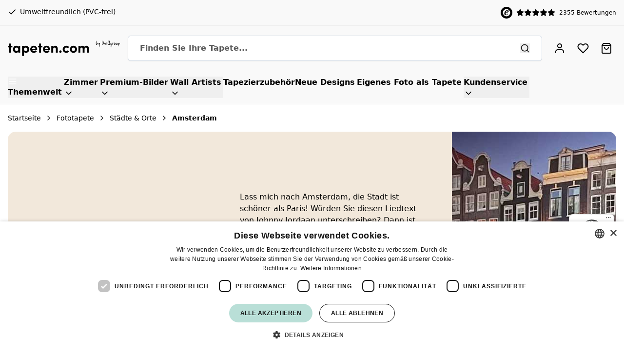

--- FILE ---
content_type: text/html; charset=UTF-8
request_url: https://www.tapeten.com/fototapete/welt-stadt-orte/amsterdam
body_size: 68477
content:
<!doctype html>
<html lang="de-DE">
<head >
    <meta charset="utf-8"/>
<meta name="title" content="Fototapete mit Amsterdam - Online kaufen - Fototapete"/>
<meta name="description" content="Die größte Kollektion von Fototapeten mit Amsterdam ✔️ Fototapete exakt nach Maß ✔️ Premiumqualität zu attraktiven Preisen ✔️ Umweltfreundlich (PVC-frei)"/>
<meta name="keywords" content="fototapete, foto tapete, Fototapete nach Maß, Foto Tapete nach Maß, Tapete bestellen, Vliestapete, Wallgroup"/>
<meta name="robots" content="INDEX,FOLLOW"/>
<meta name="viewport" content="width=device-width, initial-scale=1"/>
<title>Fototapete mit Amsterdam - Online kaufen - Fototapete</title>
<link  rel="stylesheet" type="text/css"  media="all" href="https://www.tapeten.com/static/version1767605059/_cache/merged/d3fffd21acecd629232b84248ac4217e.min.css" />
<link rel="preload" as="font" crossorigin="anonymous" href="https://www.tapeten.com/static/version1767605059/frontend/WallGroup/hyva/de_DE/fonts/WallGroupHandPro/WallGroupHandPro.ttf" />
<link rel="preload" as="font" crossorigin="anonymous" href="https://www.tapeten.com/static/version1767605059/frontend/WallGroup/hyva/de_DE/fonts/SofiaPro/SofiaProRegular.woff2" />
<link rel="preload" as="font" crossorigin="anonymous" href="https://www.tapeten.com/static/version1767605059/frontend/WallGroup/hyva/de_DE/fonts/SofiaPro/SofiaProSemiBold.woff2" />
<link rel="preload" as="font" crossorigin="anonymous" href="https://www.tapeten.com/static/version1767605059/frontend/WallGroup/hyva/de_DE/fonts/SofiaPro/SofiaProBold.woff2" />
<link rel="preload" as="font" crossorigin="anonymous" href="https://www.tapeten.com/static/version1767605059/frontend/WallGroup/hyva/de_DE/fonts/GunnyRewritten/GunnyRewritten.woff2" />
<link  rel="canonical" href="https://www.tapeten.com/fototapete/welt-stadt-orte/amsterdam" />
<link  rel="alternate" hreflang="de-AT" href="https://www.tapeten.com/at/fototapete/welt-stadt-orte/amsterdam" />
<link  rel="alternate" hreflang="de" href="https://www.tapeten.com/fototapete/welt-stadt-orte/amsterdam" />
<link  rel="alternate" hreflang="de-CH" href="https://www.tapeten.ch/fototapete/welt-stadt-orte/amsterdam" />
<link  rel="icon" type="image/x-icon" href="https://www.tapeten.com/media/favicon/websites/2/favicon_1.ico" />
<link  rel="shortcut icon" type="image/x-icon" href="https://www.tapeten.com/media/favicon/websites/2/favicon_1.ico" />
<meta name="facebook-domain-verification" content="5nj1e1d0pkrj1uts5jm9ysvteepx3v" />

<meta name="p:domain_verify" content="b5e130ffaffc88b20c21fcc80bfad7c5"/>

<!-- Server Side Tracking -->
<script>(function(w,d,s,l,i){w[l]=w[l]||[];w[l].push({'gtm.start':new Date().getTime(),event:'gtm.js'});var f=d.getElementsByTagName(s)[0],j=d.createElement(s),dl=l!='dataLayer'?'&l='+l:'';j.async=true;j.src='https://inc.tapeten.com/gtm.js?id='+i+dl;f.parentNode.insertBefore(j,f);})(window,document,'script','dataLayer','GTM-KMQK3HB');</script>
<!-- End Server Side Tracking -->

<!-- Begin HelpCrunch tag -->
<script type="text/javascript">
  window.helpcrunchSettings = {
    organization: 'wallgroup',
    appId: 'fb83bef4-9b6a-4aeb-a736-b9af99a86c8f',
  };
</script>

<script type="text/javascript">
  (function(w,d){var hS=w.helpcrunchSettings;if(!hS||!hS.organization){return;}var widgetSrc='https://embed.helpcrunch.com/sdk.js';w.HelpCrunch=function(){w.HelpCrunch.q.push(arguments)};w.HelpCrunch.q=[];function r(){if (d.querySelector('script[src="' + widgetSrc + '"')) { return; }var s=d.createElement('script');s.async=1;s.type='text/javascript';s.src=widgetSrc;(d.body||d.head).appendChild(s);}if(d.readyState === 'complete'||hS.loadImmediately){r();} else if(w.attachEvent){w.attachEvent('onload',r)}else{w.addEventListener('load',r,false)}})(window, document)
</script>
<!-- End HelpCrunch tag -->


<!-- Begin eTrusted bootstrap tag -->
<script src="https://integrations.etrusted.com/applications/widget.js/v2" async defer></script>
<!-- End eTrusted bootstrap tag -->

<script type="text/javascript" charset="UTF-8" src="//cdn.cookie-script.com/s/f792887d71186e42cae6335eccd2e6e4.js"></script>

<script type="module" src="https://gallery.cevoid.com/index.js" defer></script>

<script>
(function(g,e,o,t,a,r,ge,tl,y,s){
t=g.getElementsByTagName(e)[0];y=g.createElement(e);y.async=true;
y.src='https://g10696554090.co/gr?id=-NjmRFhyMgN3pUT4FpUg&refurl='+g.referrer+'&winurl='+encodeURIComponent(window.location);
t.parentNode.insertBefore(y,t);
})(document,'script');
</script>

<style type="text/css">
  a#CybotCookiebotDialogPoweredbyCybot,
  div#CybotCookiebotDialogPoweredByText {
    display: none;
  }

  #CookiebotWidget .CookiebotWidget-body .CookiebotWidget-main-logo {
    display: none; 
  }
</style>


<script>
  const dfLayerOptions = {
    installationId: '9f3eb4df-670d-4334-b0f2-78e416d3cf6b',
    zone: 'eu1'
  };

  

  (function (l, a, y, e, r, s) {
    r = l.createElement(a); r.onload = e; r.async = 1; r.src = y;
    s = l.getElementsByTagName(a)[0]; s.parentNode.insertBefore(r, s);
  })(document, 'script', 'https://cdn.doofinder.com/livelayer/1/js/loader.min.js', function () {
    doofinderLoader.load(dfLayerOptions);
  });
</script>



<link rel="preconnect" href="https://cdn.wallgroup.com">
<link rel="apple-touch-icon" href="https://www.tapeten.com/media/logo/stores/2/tapeten-logo-600_1.png"/>
<meta name="apple-mobile-web-app-title" content="Fototapete"/>
<meta name="apple-mobile-web-app-status-bar-style" content="black"/>
<script type="text/javascript">var wg_version='2.0.2';require.config({paths: {wgJs:'https://cdn.wallgroup.com/wgjs-'+wg_version+'.min'},shim:{wgJs:{deps:['jquery']}}});require(['wgJs'],function(){_wgjs.init('wg_wg_de',wg_version);});</script>

<style>
.category-intro-section .actions .widget .widget-content p {display: block;}

.blackfriday {
   color: #fff;
   background-color: #151515;
   border-radius: 15px 15px 0px 0px;
}

@media (max-width: 1024px) {
.blackfriday {
   color: #fff;
   background-color: #151515;
   border-radius: 0px;
}
}

.page-main:after, .checkout-index-index.wallgroup-customcheckout .checkout-container .opc-sidebar, .checkout-index-index.wallgroup-customcheckout .page-main:after { 
   background-color: #f9f9f9;
}

/* Black Friday menu Hotfix Wallgroup */
.blackfriday {
   color: #fff;
   background-color: #151515;
   border-radius: 15px 15px 0px 0px;
}

@media (max-width: 1024px) {
.blackfriday {
   color: #fff;
   background-color: #151515;
   border-radius: 0px;
}
}

/* Productpage Hotfix Wallgroup */
@media only screen and (max-width: 1440px) {
.product-info-container h1 {
    font-size: 1.5rem !important;
    line-height: 1.5rem !important;
    margin-top: 0.75rem !important;
}

.product-info-container .configurator-select .font-bold {
   font-size: 1em !important;
}
}

.product-detail-grid {
    grid-template-columns: 1fr 775px !important;
}

@media (max-width: 1024px) {
    .product-detail-grid {
        grid-template-columns: 1fr 545px !important;
    }
}

@media (min-width: 1025px) and (max-width: 1439px) {
    .product-detail-grid {
        grid-template-columns: 1fr 650px !important;
    }
}

@media only screen and (max-width: 648px) {
    #trustbadge-container-98e3dadd90eb493088abdc5597a70810 ._h9a2i7 {
        inset: auto auto 35px 10px !important;
        width: 60px !important;
        border-radius: 68px !important;
        padding: 4px !important;
    }
}

#info > div:nth-child(2) > div > div.dialog.max-w-screen-xl.max-xs\:h-screen.z-50.justify-center.overscroll-contain.is-open > div.dialog-footer > div > div > a.font-bold.underline {
    display: none;
    height: 0;
}

.category-intro-block .category-image {
    display: flex;
}

@media only screen and (max-width: 648px) {
    #trustbadge-container-98e3dadd90eb493088abdc5597a70810 ._1hyc2nh {
        inset: auto auto 35px 10px !important;
        width: 60px !important;
        border-radius: 68px !important;
        padding: 4px !important;
    }
}

[id*=trustbadge-container-] [id*=maximized-trustbadge-], [id*=trustbadge-container-] [id*=minimized-trustbadge-] {
    left: 20px !important;
    right: auto !important;
}

.swatch-group > .has-checked {
    border: 2.5px solid !important;
}

p.priority-order-subtitle::after {
    content: "Holen Sie sich Ihre Fototapete schneller";
    position: absolute;
    top: 0;
    left: 0;
    color: black;
    white-space: nowrap;
}

p.priority-order-subtitle {
}

.priority-order-subtitle {
    position: relative;
    color: transparent;
}

#shippingmethod_step > div > div.priority-order.field.choice > div > p.priority-order-title > span::after {
    content: "Expressversand";
    position: absolute;
    top: 0;
    left: 0;
    color: black;
    white-space: nowrap;
}

#shippingmethod_step > div > div.priority-order.field.choice > div > p.priority-order-title > span {
    position: relative;
    color: transparent;
}

#shippingmethod_step > div > div.priority-order.field.choice > label > span:nth-child(2) {
    position: relative;
    color: transparent;
}

#shippingmethod_step > div > div.priority-order.field.choice > label > span:nth-child(2)::after {
    content: "Setzen Sie Ihre Bestellung an die erste Position der Wartereihe.";
    position: absolute;
    top: 0;
    left: 0;
    color: black;
}

#info > div.product-info-container > div > div.container.my-6.lg\:my-10 {
   padding: 0px !important;
}

#info > div.product-info-container > div > div.container.my-6.lg\:my-10 > div {
    padding: 0px !important;
}

#info > div.product-info-container > div > div.mt-12.mb-12.product-description {
    padding-bottom: 0px !important;
}

.product-info-container .container .w-28 {
     width: 5.5rem !important;
}

.product-info-container .container .w-28 span {
    font-weight: 500;
}

.product-info-main #description {
    margin-top: 25px;
}

.product-detail-grid .py-14 {
    padding-top: 0px !important;
    padding-bottom: 0px !important;
}


.page-footer {
    --details-stroke: #125f4e;
    background-color: #0e4c3e;
    color: #f9fafb;
    position: relative;
    overflow: hidden;
}

.col-logos {
    padding: 10px;
    background-color: white;
    border-radius: 12px;
}

#gallery .w-entry-point {
    width: auto !important;
}

.helpcrunch-iframe-wrapper {
     position:relative !important;z-index:29 !important;
}

.christmas a {
   background-color: #BA1011 !important;
   color: #FFFFFF !important;
}


</style>

</style>
<!-- End Custom CSS-->

<script>
document.addEventListener("DOMContentLoaded", function() {
    // Function to set background image
    function setBackgroundImage(element, imageUrl) {
        element.style.backgroundImage = `url(${imageUrl})`;
        element.style.backgroundSize = 'cover';
        element.style.backgroundPosition = 'center';
        element.style.backgroundRepeat = 'no-repeat';
    }

    // Get the main product image URL
    function applyBackgroundImages() {
        const mainProductImage = document.querySelector('img[alt="main product photo"]');
        if (mainProductImage) {
            const mainImageUrl = mainProductImage.src;

            // Set background image for images in the wallpaper-options section
            document.querySelectorAll('.wallpaper-options .option .image').forEach(container => {
                setBackgroundImage(container, mainImageUrl);
            });

            // Set background image for images in the second section
            document.querySelectorAll('.relative.overflow-y-auto .border-b.border-container picture img').forEach(img => {
                const parentContainer = img.closest('.block');
                if (parentContainer) {
                    setBackgroundImage(parentContainer, mainImageUrl);
                }
            });
        } else {
            console.error("Main product image not found");
        }
    }

    // Apply background images after DOM content is fully loaded
    applyBackgroundImages();

    // Apply background images again when the window is loaded to ensure all elements are present
    window.addEventListener('load', applyBackgroundImages);
});

</script>

<script>
        function copyCodeToClipboard(element) {
            const code = ‘EASTER10’;
            navigator.clipboard.writeText(code).then(function() {
                showMessage(element, ‘Der Rabattcode wurde kopiert!’ );
            }, function(err) {
                console.error(‘Could not copy text: ‘, err);
            });
        }
        function showMessage(element, message) {
            const modal = element.closest(‘.sqzly-modal’);
            if (modal) {
                const messagePlaceholder = modal.querySelector(‘.message-placeholder’);
                if (messagePlaceholder) {
                    messagePlaceholder.textContent = message;
                    messagePlaceholder.classList.add(‘show’);
                    // Hide the modal after a delay
                    setTimeout(() => {
                        closeModal(element);
                    }, 3000); // 3 seconds delay
                }
            }
        }
    </script>



<script>
document.addEventListener("DOMContentLoaded", function () {
    if (!window.location.pathname.includes(".html")) return;

    const dialog = document.querySelector('dialog[x-ref="dialogRef"]');
    if (!dialog) return;

    const resetConfiguratorSelection = () => {
        const root = dialog.closest('[x-data]');
        if (root?.__x) {
            // Deselect default
            root.__x.$data.selectedConfigurator = '';
        }
    };

    // Run logic only when dialog opens
    const observer = new MutationObserver((mutations) => {
        for (const mutation of mutations) {
            if (
                mutation.type === 'attributes' &&
                mutation.attributeName === 'open' &&
                dialog.hasAttribute('open')
            ) {
                // Wait a tick for Alpine to finish rendering
                requestAnimationFrame(() => {
                    if (window.Alpine && Alpine.mutateDom) {
                        Alpine.mutateDom(resetConfiguratorSelection);
                    } else {
                        resetConfiguratorSelection();
                    }
                });
            }
        }
    });

    observer.observe(dialog, { attributes: true });
});
</script>

            
<script>
    window.dataLayer = window.dataLayer || [];
    </script>

<script type="text/javascript">
    (function () {
        window.dataLayer = window.dataLayer || [];

        window.addEventListener('data-layer-push', (e) => {
            window.dataLayer.push(e.detail);
        });

        window.addEventListener('private-content-loaded', (e) => {
            const sections = e.detail.data;
            const dataLayerSection = sections['mooore-google-tag-manager'];
            const cookieArray = document.cookie.split(';');
            const dataLayerCookie = cookieArray.find((cookie) => cookie.trim().startsWith('mooore-google-tag-manager=1'));

            if (dataLayerSection && dataLayerCookie) {
                dataLayerSection.events.forEach((event) => {
                    const pushEvent = new CustomEvent("data-layer-push", {
                        detail: event
                    });
                    window.dispatchEvent(pushEvent);
                });
            }

            // Delete mooore-google-tag-manager cookie to indicate new events were pushed to the data layer
            if (dataLayerCookie) {
                document.cookie = 'mooore-google-tag-manager=1;path=/;max-age=0';
            }
        });
    })();
</script>


    <style>:root {--page-header-bg: #f9f9f9;--page-header-stroke: #eee;--page-footer-bg: #e6f8f6;--page-footer-stroke: #e6f8f6;--product-card-bg: #f9f9f9;--color-secondary: #f9f9f9;--page-footer-bg: #0e4c3e;}</style>

<script>
    var BASE_URL = 'https://www.tapeten.com/';
    var THEME_PATH = 'https://www.tapeten.com/static/version1767605059/frontend/WallGroup/hyva/de_DE';
    var COOKIE_CONFIG = {
        "expires": null,
        "path": "\u002F",
        "domain": ".www.tapeten.com",
        "secure": true,
        "lifetime": "3600",
        "cookie_restriction_enabled": false    };
    var CURRENT_STORE_CODE = 'wg_wg_de';
    var CURRENT_WEBSITE_ID = '2';

    window.hyva = window.hyva || {}

    window.cookie_consent_groups = window.cookie_consent_groups || {}
    window.cookie_consent_groups['necessary'] = true;

    window.cookie_consent_config = window.cookie_consent_config || {};
    window.cookie_consent_config['necessary'] = [].concat(
        window.cookie_consent_config['necessary'] || [],
        [
            'user_allowed_save_cookie',
            'form_key',
            'mage-messages',
            'private_content_version',
            'mage-cache-sessid',
            'last_visited_store',
            'section_data_ids'
        ]
    );
</script>
<script>
    'use strict';
    (function( hyva, undefined ) {

        function lifetimeToExpires(options, defaults) {

            const lifetime = options.lifetime || defaults.lifetime;

            if (lifetime) {
                const date = new Date;
                date.setTime(date.getTime() + lifetime * 1000);
                return date;
            }

            return null;
        }

        function generateRandomString() {

            const allowedCharacters = '0123456789abcdefghijklmnopqrstuvwxyzABCDEFGHIJKLMNOPQRSTUVWXYZ',
                length = 16;

            let formKey = '',
                charactersLength = allowedCharacters.length;

            for (let i = 0; i < length; i++) {
                formKey += allowedCharacters[Math.round(Math.random() * (charactersLength - 1))]
            }

            return formKey;
        }

        const sessionCookieMarker = {noLifetime: true}

        const cookieTempStorage = {};

        const internalCookie = {
            get(name) {
                const v = document.cookie.match('(^|;) ?' + name + '=([^;]*)(;|$)');
                return v ? v[2] : null;
            },
            set(name, value, days, skipSetDomain) {
                let expires,
                    path,
                    domain,
                    secure,
                    samesite;

                const defaultCookieConfig = {
                    expires: null,
                    path: '/',
                    domain: null,
                    secure: false,
                    lifetime: null,
                    samesite: 'lax'
                };

                const cookieConfig = window.COOKIE_CONFIG || {};

                expires = days && days !== sessionCookieMarker
                    ? lifetimeToExpires({lifetime: 24 * 60 * 60 * days, expires: null}, defaultCookieConfig)
                    : lifetimeToExpires(window.COOKIE_CONFIG, defaultCookieConfig) || defaultCookieConfig.expires;

                path = cookieConfig.path || defaultCookieConfig.path;
                domain = !skipSetDomain && (cookieConfig.domain || defaultCookieConfig.domain);
                secure = cookieConfig.secure || defaultCookieConfig.secure;
                samesite = cookieConfig.samesite || defaultCookieConfig.samesite;

                document.cookie = name + "=" + encodeURIComponent(value) +
                    (expires && days !== sessionCookieMarker ? '; expires=' + expires.toGMTString() : '') +
                    (path ? '; path=' + path : '') +
                    (domain ? '; domain=' + domain : '') +
                    (secure ? '; secure' : '') +
                    (samesite ? '; samesite=' + samesite : 'lax');
            },
            isWebsiteAllowedToSaveCookie() {
                const allowedCookies = this.get('user_allowed_save_cookie');
                if (allowedCookies) {
                    const allowedWebsites = JSON.parse(unescape(allowedCookies));

                    return allowedWebsites[CURRENT_WEBSITE_ID] === 1;
                }
                return false;
            },
            getGroupByCookieName(name) {
                const cookieConsentConfig = window.cookie_consent_config || {};
                let group = null;
                for (let prop in cookieConsentConfig) {
                    if (!cookieConsentConfig.hasOwnProperty(prop)) continue;
                    if (cookieConsentConfig[prop].includes(name)) {
                        group = prop;
                        break;
                    }
                }
                return group;
            },
            isCookieAllowed(name) {
                const cookieGroup = this.getGroupByCookieName(name);
                return cookieGroup
                    ? window.cookie_consent_groups[cookieGroup]
                    : this.isWebsiteAllowedToSaveCookie();
            },
            saveTempStorageCookies() {
                for (const [name, data] of Object.entries(cookieTempStorage)) {
                    if (this.isCookieAllowed(name)) {
                        this.set(name, data['value'], data['days'], data['skipSetDomain']);
                        delete cookieTempStorage[name];
                    }
                }
            }
        };

        hyva.getCookie = (name) => {
            const cookieConfig = window.COOKIE_CONFIG || {};

            if (cookieConfig.cookie_restriction_enabled && ! internalCookie.isCookieAllowed(name)) {
                return cookieTempStorage[name] ? cookieTempStorage[name]['value'] : null;
            }

            return internalCookie.get(name);
        }

        hyva.setCookie = (name, value, days, skipSetDomain) => {
            const cookieConfig = window.COOKIE_CONFIG || {};

            if (cookieConfig.cookie_restriction_enabled && ! internalCookie.isCookieAllowed(name)) {
                cookieTempStorage[name] = {value, days, skipSetDomain};
                return;
            }
            return internalCookie.set(name, value, days, skipSetDomain);
        }


        hyva.setSessionCookie = (name, value, skipSetDomain) => {
            return hyva.setCookie(name, value, sessionCookieMarker, skipSetDomain)
        }

        hyva.getBrowserStorage = () => {
            const browserStorage = window.localStorage || window.sessionStorage;
            if (!browserStorage) {
                console.warn('Browser Storage is unavailable');
                return false;
            }
            try {
                browserStorage.setItem('storage_test', '1');
                browserStorage.removeItem('storage_test');
            } catch (error) {
                console.warn('Browser Storage is not accessible', error);
                return false;
            }
            return browserStorage;
        }

        hyva.postForm = (postParams) => {
            const form = document.createElement("form");

            let data = postParams.data;

            if (! postParams.skipUenc && ! data.uenc) {
                data.uenc = btoa(window.location.href);
            }
            form.method = "POST";
            form.action = postParams.action;

            Object.keys(postParams.data).map(key => {
                const field = document.createElement("input");
                field.type = 'hidden'
                field.value = postParams.data[key];
                field.name = key;
                form.appendChild(field);
            });

            const form_key = document.createElement("input");
            form_key.type = 'hidden';
            form_key.value = hyva.getFormKey();
            form_key.name="form_key";
            form.appendChild(form_key);

            document.body.appendChild(form);

            form.submit();
        }

        hyva.getFormKey = function () {
            let formKey = hyva.getCookie('form_key');

            if (!formKey) {
                formKey = generateRandomString();
                hyva.setCookie('form_key', formKey);
            }

            return formKey;
        }

        hyva.formatPrice = (value, showSign, options = {}) => {
            const groupSeparator = options.groupSeparator;
            const decimalSeparator = options.decimalSeparator
            delete options.groupSeparator;
            delete options.decimalSeparator;
            const formatter = new Intl.NumberFormat(
                'de\u002DDE',
                Object.assign({
                    style: 'currency',
                    currency: 'EUR',
                    signDisplay: showSign ? 'always' : 'auto'
                }, options)
            );
            return (typeof Intl.NumberFormat.prototype.formatToParts === 'function') ?
                formatter.formatToParts(value).map(({type, value}) => {
                    switch (type) {
                        case 'currency':
                            return '\u20AC' || value;
                        case 'minusSign':
                            return '- ';
                        case 'plusSign':
                            return '+ ';
                        case 'group':
                            return groupSeparator !== undefined ? groupSeparator : value;
                        case 'decimal':
                            return decimalSeparator !== undefined ? decimalSeparator : value;
                        default :
                            return value;
                    }
                }).reduce((string, part) => string + part) :
                formatter.format(value);
        }

        const formatStr = function (str, nStart) {
            const args = Array.from(arguments).slice(2);

            return str.replace(/(%+)([0-9]+)/g, (m, p, n) => {
                const idx = parseInt(n) - nStart;

                if (args[idx] === null || args[idx] === void 0) {
                    return m;
                }
                return p.length % 2
                    ? p.slice(0, -1).replace('%%', '%') + args[idx]
                    : p.replace('%%', '%') + n;
            })
        }

        hyva.str = function (string) {
            const args = Array.from(arguments);
            args.splice(1, 0, 1);

            return formatStr.apply(undefined, args);
        }

        hyva.strf = function () {
            const args = Array.from(arguments);
            args.splice(1, 0, 0);

            return formatStr.apply(undefined, args);
        }

        /**
         * Take a html string as `content` parameter and
         * extract an element from the DOM to replace in
         * the current page under the same selector,
         * defined by `targetSelector`
         */
        hyva.replaceDomElement = (targetSelector, content) => {
            // Parse the content and extract the DOM node using the `targetSelector`
            const parser = new DOMParser();
            const doc = parser.parseFromString(content, 'text/html');
            const contentNode = doc.querySelector(targetSelector);

            // Bail if content or target can't be found
            if (!contentNode || !document.querySelector(targetSelector)) {
                return;
            }

                        hyva.activateScripts(contentNode);
            
            // Replace the old DOM node with the new content
            document.querySelector(targetSelector).replaceWith(contentNode);

            // Reload customerSectionData and display cookie-messages if present
            window.dispatchEvent(new CustomEvent("reload-customer-section-data"));
            hyva.initMessages();
        }

        hyva.removeScripts = (contentNode) => {
            const scripts = contentNode.getElementsByTagName('script');
            for (let i = 0; i < scripts.length; i++) {
                scripts[i].parentNode.removeChild(scripts[i]);
            }
            const templates = contentNode.getElementsByTagName('template');
            for (let i = 0; i < templates.length; i++) {
                const container = document.createElement('div');
                container.innerHTML = templates[i].innerHTML;
                hyva.removeScripts(container);
                templates[i].innerHTML = container.innerHTML;
            }
        }

        hyva.activateScripts = (contentNode) => {
            // Create new array from HTMLCollection to avoid mutation of collection while manipulating the DOM.
            const scripts = Array.from(contentNode.getElementsByTagName('script'));

            // Iterate over all script tags to duplicate+inject each into the head
            for (const original of scripts) {
                const script = document.createElement('script');
                original.type && (script.type = original.type);
                script.innerHTML = original.innerHTML;

                // Remove the original (non-executing) script from the contentNode
                original.parentNode.removeChild(original)

                // Add script to head
                document.head.appendChild(script);
            }

            return contentNode;
        }

        const replace = {['+']: '-', ['/']: '_', ['=']: ','};
        hyva.getUenc = () => btoa(window.location.href).replace(/[+/=]/g, match => replace[match]);

        let currentTrap;

        const focusableElements = (rootElement) => {
            const selector = 'button, [href], input, select, textarea, details, [tabindex]:not([tabindex="-1"]';
            return Array.from(rootElement.querySelectorAll(selector))
                .filter(el => {
                    return el.style.display !== 'none'
                        && !el.disabled
                        && el.tabIndex !== -1
                        && (el.offsetWidth || el.offsetHeight || el.getClientRects().length)
                })
        }

        const focusTrap = (e) => {
            const isTabPressed = e.key === 'Tab' || e.keyCode === 9;
            if (!isTabPressed) return;

            const focusable = focusableElements(currentTrap)
            const firstFocusableElement = focusable[0]
            const lastFocusableElement = focusable[focusable.length - 1]

            e.shiftKey
                ? document.activeElement === firstFocusableElement && (lastFocusableElement.focus(), e.preventDefault())
                : document.activeElement === lastFocusableElement && (firstFocusableElement.focus(), e.preventDefault())
        };

        hyva.releaseFocus = (rootElement) => {
            if (currentTrap && (!rootElement || rootElement === currentTrap)) {
                currentTrap.removeEventListener('keydown', focusTrap)
                currentTrap = null
            }
        }
        hyva.trapFocus = (rootElement) => {
            if (!rootElement) return;
            hyva.releaseFocus()
            currentTrap = rootElement
            rootElement.addEventListener('keydown', focusTrap)
            const firstElement = focusableElements(rootElement)[0]
            firstElement && firstElement.focus()
        }

        hyva.safeParseNumber = (rawValue) => {
            const number = rawValue ? parseFloat(rawValue) : null;

            return Array.isArray(number) || isNaN(number) ? rawValue : number;
        }

        const toCamelCase = s => s.split('_').map(word => word.charAt(0).toUpperCase() + word.slice(1)).join('');
        hyva.createBooleanObject = (name, value = false, additionalMethods = {}) => {

            const camelCase = toCamelCase(name);
            const key = '__hyva_bool_' + name

            return new Proxy(Object.assign(
                additionalMethods,
                {
                    [key]: !!value,
                    [name]() {return !!this[key]},
                    ['!' + name]() {return !this[key]}, // @deprecated This does not work with non-CSP Alpine
                    ['not' + camelCase]() {return !this[key]},
                    ['toggle' + camelCase]() {this[key] = !this[key]},
                    [`set${camelCase}True`]() {this[key] = true},
                    [`set${camelCase}False`]() {this[key] = false},
                }
            ), {
                set(target, prop, value) {
                    return prop === name
                        ? (target[key] = !!value)
                        : Reflect.set(...arguments);
                }
            })
        }

                hyva.alpineInitialized = (fn) => window.addEventListener('alpine:initialized', fn, {once: true})
        window.addEventListener('alpine:init', () => Alpine.data('{}', () => ({})), {once: true});
                window.addEventListener('user-allowed-save-cookie', () => internalCookie.saveTempStorageCookies())

    }( window.hyva = window.hyva || {} ));
</script>
<script>
    if (!window.IntersectionObserver) {
        window.IntersectionObserver = function (callback) {
            this.observe = el => el && callback(this.takeRecords());
            this.takeRecords = () => [{isIntersecting: true, intersectionRatio: 1}];
            this.disconnect = () => {};
            this.unobserve = () => {};
        }
    }
</script>

<meta property="og:type" content="product.group"/>
<meta property="og:title" content="Fototapete&#x20;mit&#x20;Amsterdam&#x20;-&#x20;Online&#x20;kaufen"/>
<meta property="og:description" content="Die&#x20;gr&#xF6;&#xDF;te&#x20;Kollektion&#x20;von&#x20;Fototapeten&#x20;mit&#x20;Amsterdam&#x20;&#x2714;&#xFE0F;&#x20;Fototapete&#x20;exakt&#x20;nach&#x20;Ma&#xDF;&#x20;&#x2714;&#xFE0F;&#x20;Premiumqualit&#xE4;t&#x20;zu&#x20;attraktiven&#x20;Preisen&#x20;&#x2714;&#xFE0F;&#x20;Umweltfreundlich&#x20;&#x28;PVC-frei&#x29;"/>
<meta property="og:url" content="https://www.tapeten.com/fototapete/welt-stadt-orte/amsterdam"/>
<meta property="og:site_name" content="Wallgroup"/>
<meta property="og:image" content="https://www.tapeten.com/media/catalog/category/amsterdam_1_5.jpg"/>
<meta property="og:image:width" content="1200"/>
<meta property="og:image:height" content="628"/>
<script type="application/ld+json">{"@context":"http:\/\/schema.org","@type":"WebSite","url":"https:\/\/www.tapeten.com\/","name":"Wallgroup","about":"Fototapete in eigener Gr\u00f6\u00dfe ma\u00dfgefertigt. Gro\u00dfe Auswahl au\u00df sch\u00f6nen Tapeten zum niedrigsten Preis. Unsere Fototapeten nach Ma\u00df werden auf hochwertiges, Vlies-Material gedruckt."}</script><script type="application/ld+json">{"@context":"http:\/\/schema.org","@type":"LocalBusiness","@id":"https:\/\/www.tapeten.com\/","name":"Wallgroup","description":"Fototapete in eigener Gr\u00f6\u00dfe ma\u00dfgefertigt. Gro\u00dfe Auswahl au\u00df sch\u00f6nen Tapeten zum niedrigsten Preis. Unsere Fototapeten nach Ma\u00df werden auf hochwertiges, Vlies-Material gedruckt.","telephone":"+31 (0) 85 130 8280","email":"hello@wallgroup.com","address":{"@type":"PostalAddress","addressCountry":"","addressLocality":"Zeewolde","addressRegion":"Flevoland","streetAddress":"Tilbury 8","postalCode":"3897AC"},"sameAs":[["https:\/\/www.instagram.com\/wallgroupcom\/","https:\/\/www.facebook.com\/wallgroupcom\/"]],"image":"https:\/\/www.tapeten.com\/media\/seller_image\/websites\/2\/wallgroup-square-small.png","url":"https:\/\/www.tapeten.com\/"}</script><script type="application/ld+json">{"@context":"http:\/\/schema.org","@type":"BreadcrumbList","itemListElement":[{"@type":"ListItem","item":{"@id":"https:\/\/www.tapeten.com\/fototapete","name":"Fototapete"},"position":1},{"@type":"ListItem","item":{"@id":"https:\/\/www.tapeten.com\/fototapete\/welt-stadt-orte","name":"St\u00e4dte & Orte"},"position":2},{"@type":"ListItem","item":{"@id":"https:\/\/www.tapeten.com\/fototapete\/welt-stadt-orte\/amsterdam","name":"Amsterdam"},"position":3}]}</script>                        <script type="application/ld+json">
            {
                "@context": "http://schema.org",
                "@type": "Organization",
                "name": "tapeten.com",
                "aggregateRating" : {
                    "@type": "AggregateRating",
                    "ratingValue" : "4.67",
                    "bestRating" : "5.00",
                    "ratingCount" : "2355"
                }
            }
            </script>
            
<style>
@font-face {
    font-family: "SofiaPro";
    src: url("https://www.tapeten.com/static/version1767605059/frontend/WallGroup/hyva/de_DE/fonts/SofiaPro/SofiaProRegular.woff2") format("woff2");
    font-weight: 400;
    font-style: normal;
    font-display: swap;
}

@font-face {
    font-family: "SofiaPro";
    src: url("https://www.tapeten.com/static/version1767605059/frontend/WallGroup/hyva/de_DE/fonts/SofiaPro/SofiaProSemiBold.woff2") format("woff2");
    font-weight: 600;
    font-style: normal;
    font-display: swap;
}

@font-face {
    font-family: "SofiaPro";
    src: url("https://www.tapeten.com/static/version1767605059/frontend/WallGroup/hyva/de_DE/fonts/SofiaPro/SofiaProBold.woff2") format("woff2");
    font-weight: 700;
    font-style: normal;
    font-display: swap;
}

@font-face {
    font-family: "GunnyRewritten";
    src: url("https://www.tapeten.com/static/version1767605059/frontend/WallGroup/hyva/de_DE/fonts/GunnyRewritten/GunnyRewritten.woff2") format("woff2");
    font-weight: 400;
    font-style: normal;
    font-display: optional;
}

@font-face {
    font-family: "Caveat";
    src: url("https://www.tapeten.com/static/version1767605059/frontend/WallGroup/hyva/de_DE/fonts/Caveat/CaveatRegular.woff2") format("woff2");
    font-weight: 400;
    font-style: normal;
    font-display: swap;
}

@font-face {
    font-family: "Caveat";
    src: url("https://www.tapeten.com/static/version1767605059/frontend/WallGroup/hyva/de_DE/fonts/Caveat/CaveatBold.woff2") format("woff2");
    font-weight: 700;
    font-style: normal;
    font-display: swap;
}

@font-face {
    font-family: "WallGroupHandPro";
    src: url("https://www.tapeten.com/static/version1767605059/frontend/WallGroup/hyva/de_DE/fonts/WallGroupHandPro/WallGroupHandPro.ttf") format("truetype");
    font-weight: 400;
    font-style: normal;
    font-display: swap;
}

:where(html) {
    --family-main: "SofiaPro", system-ui, -apple-system, Helvetica, Arial, sans-serif, Apple Color Emoji, Segoe UI Emoji;
    --family-heading: var(--family-main);
    --family-handwritten: "GunnyRewritten", cursive;
    --family-caveat: "Caveat", cursive;
}

/* fixes any offset issues with GunnyRewritten */
.font-handwritten {
    position: relative;
    top: 0.125rem;
}
</style>

<script type="application/ld+json">{"@context":"http:\/\/schema.org\/","@type":"CollectionPage","url":"https:\/\/www.tapeten.com\/fototapete\/welt-stadt-orte\/amsterdam","mainEntity":{"@context":"http:\/\/schema.org","@type":"OfferCatalog","name":"Motivtapete Amsterdam","url":"https:\/\/www.tapeten.com\/fototapete\/welt-stadt-orte\/amsterdam","numberOfItems":24,"itemListElement":[{"@type":"Product","name":"Johan Cruijff Arena - Ajax - Amsterdam","description":"Die Johan Cruijff Arena - Ajax - Amsterdam auf Fototapete. Vervollst\u00e4ndigen Sie Ihr Zimmer mit dieser Fototapete.","image":"https:\/\/www.tapeten.com\/media\/catalog\/product\/cache\/5b18b93ddbe5d6592c6b175f41d24454\/w\/1\/w12008-small_1.jpg","offers":{"@type":"http:\/\/schema.org\/Offer","price":19.95,"url":"https:\/\/www.tapeten.com\/johan-cruijff-arena-ajax-amsterdam.html","priceCurrency":"EUR","availability":"http:\/\/schema.org\/InStock","shippingDetails":{"deliveryTime":{"businessDays":{"@type":"OpeningHoursSpecification","dayOfWeek":[""]},"@type":"ShippingDeliveryTime"},"@type":"OfferShippingDetails"}},"productID":"W12008","brand":"Wallgroup","gtin13":"8720724027115","sku":"W12008"},{"@type":"Product","name":"Amsterdam canal","description":"Eine Gracht in Amsterdam bei Sonnenuntergang.","image":"https:\/\/www.tapeten.com\/media\/catalog\/product\/cache\/5b18b93ddbe5d6592c6b175f41d24454\/w\/0\/w04354-small_1.jpg","offers":{"@type":"http:\/\/schema.org\/Offer","price":22.95,"url":"https:\/\/www.tapeten.com\/amsterdam-canal-w04354.html","priceCurrency":"EUR","availability":"http:\/\/schema.org\/InStock","shippingDetails":{"deliveryTime":{"businessDays":{"@type":"OpeningHoursSpecification","dayOfWeek":[""]},"@type":"ShippingDeliveryTime"},"@type":"OfferShippingDetails"}},"productID":"W04354","brand":"Wallgroup","gtin13":"8720167141256","sku":"W04354"},{"@type":"Product","name":"Amsterdam-Kanal","description":"Eine Amsterdamer Gracht an einem regnerischen Sommertag. Durch den Regen ist der Regenbogen \u00fcber den H\u00e4usern gut zu sehen.","image":"https:\/\/www.tapeten.com\/media\/catalog\/product\/cache\/5b18b93ddbe5d6592c6b175f41d24454\/w\/0\/w08144-small.jpg","offers":{"@type":"http:\/\/schema.org\/Offer","price":19.95,"url":"https:\/\/www.tapeten.com\/amsterdam-kanal-w08144.html","priceCurrency":"EUR","availability":"http:\/\/schema.org\/InStock","shippingDetails":{"deliveryTime":{"businessDays":{"@type":"OpeningHoursSpecification","dayOfWeek":[""]},"@type":"ShippingDeliveryTime"},"@type":"OfferShippingDetails"}},"productID":"W08144","brand":"Wallgroup","gtin13":"8720167179297","sku":"W08144"},{"@type":"Product","name":"Amsterdam bei Nacht","description":"Panoramafoto von Amsterdam bei Nacht.","image":"https:\/\/www.tapeten.com\/media\/catalog\/product\/cache\/5b18b93ddbe5d6592c6b175f41d24454\/a\/m\/amsterdam-bij-nacht_10.jpg","offers":{"@type":"http:\/\/schema.org\/Offer","price":19.95,"url":"https:\/\/www.tapeten.com\/amsterdam-bei-nacht.html","priceCurrency":"EUR","availability":"http:\/\/schema.org\/InStock","shippingDetails":{"deliveryTime":{"businessDays":{"@type":"OpeningHoursSpecification","dayOfWeek":[""]},"@type":"ShippingDeliveryTime"},"@type":"OfferShippingDetails"}},"productID":"W01421","brand":"Wallgroup","gtin13":"8720167103292","sku":"W01421"},{"@type":"Product","name":"Amsterdam H\u00e4user","description":"Fototapete mit bunten Amsterdam-H\u00e4usern entlang dem Kanal im Sommer.","image":"https:\/\/www.tapeten.com\/media\/catalog\/product\/cache\/5b18b93ddbe5d6592c6b175f41d24454\/b\/e\/behang-met-amsterdamse-huizen_9.jpg","offers":{"@type":"http:\/\/schema.org\/Offer","price":19.95,"url":"https:\/\/www.tapeten.com\/amsterdam-h-user.html","priceCurrency":"EUR","availability":"http:\/\/schema.org\/InStock","shippingDetails":{"deliveryTime":{"businessDays":{"@type":"OpeningHoursSpecification","dayOfWeek":[""]},"@type":"ShippingDeliveryTime"},"@type":"OfferShippingDetails"}},"aggregateRating":{"ratingValue":5,"reviewCount":1,"bestRating":5,"worstRating":1,"@type":"AggregateRating"},"productID":"W00917","brand":"Wallgroup","gtin13":"8720167137372","sku":"W00917"},{"@type":"Product","name":"Bew\u00f6lkt Amsterdam","description":"Amsterdam an einem bew\u00f6lkten Tag in der N\u00e4he einer Gracht. Auf der Br\u00fccke in der N\u00e4he des Kanals steht ein verlassenes Fahrrad.","image":"https:\/\/www.tapeten.com\/media\/catalog\/product\/cache\/5b18b93ddbe5d6592c6b175f41d24454\/w\/0\/w05466-small_1.jpg","offers":{"@type":"http:\/\/schema.org\/Offer","price":22.95,"url":"https:\/\/www.tapeten.com\/bewolkt-amsterdam.html","priceCurrency":"EUR","availability":"http:\/\/schema.org\/InStock","shippingDetails":{"deliveryTime":{"businessDays":{"@type":"OpeningHoursSpecification","dayOfWeek":[""]},"@type":"ShippingDeliveryTime"},"@type":"OfferShippingDetails"}},"productID":"W05466","brand":"Wallgroup","gtin13":"8720167152450","sku":"W05466"},{"@type":"Product","name":"Amsterdam in schwarz-wei\u00df","description":"Atmosp\u00e4risches Foto des Amsterdamer \u2018Rotlichtviertels\u2019 in Schwarz-Wei\u00df.","image":"https:\/\/www.tapeten.com\/media\/catalog\/product\/cache\/5b18b93ddbe5d6592c6b175f41d24454\/w\/0\/w02658-small.jpg","offers":{"@type":"http:\/\/schema.org\/Offer","price":19.95,"url":"https:\/\/www.tapeten.com\/amsterdam-in-schwarz-weiss.html","priceCurrency":"EUR","availability":"http:\/\/schema.org\/InStock","shippingDetails":{"deliveryTime":{"businessDays":{"@type":"OpeningHoursSpecification","dayOfWeek":[""]},"@type":"ShippingDeliveryTime"},"@type":"OfferShippingDetails"}},"aggregateRating":{"ratingValue":5,"reviewCount":1,"bestRating":5,"worstRating":1,"@type":"AggregateRating"},"productID":"W02658","brand":"Wallexclusive","gtin13":"8720167115448","sku":"W02658"},{"@type":"Product","name":"Amsterdam Stra\u00dfe","description":"Eine Amsterdamer Stra\u00dfe an einem bew\u00f6lkten Tag. Die Stra\u00dfe liegt direkt an einem Kanal.","image":"https:\/\/www.tapeten.com\/media\/catalog\/product\/cache\/5b18b93ddbe5d6592c6b175f41d24454\/w\/0\/w05467-small_1.jpg","offers":{"@type":"http:\/\/schema.org\/Offer","price":22.95,"url":"https:\/\/www.tapeten.com\/amsterdam-strasse.html","priceCurrency":"EUR","availability":"http:\/\/schema.org\/InStock","shippingDetails":{"deliveryTime":{"businessDays":{"@type":"OpeningHoursSpecification","dayOfWeek":[""]},"@type":"ShippingDeliveryTime"},"@type":"OfferShippingDetails"}},"productID":"W05467","brand":"Wallgroup","gtin13":"8720167152467","sku":"W05467"},{"@type":"Product","name":"Evening view of Amsterdam city and canals","description":"Dieses Panorama zeigt die bezaubernden Abendlichter von Amsterdam, wo die Grachten und Br\u00fccken zu einem farbenfrohen Spektakel verschmelzen. Die ruhigen Gew\u00e4sser spiegeln das warme Licht der Stadt wider und schaffen eine friedliche und doch lebendige Szene.","image":"https:\/\/www.tapeten.com\/media\/catalog\/product\/cache\/5b18b93ddbe5d6592c6b175f41d24454\/w\/1\/w13772-small.jpg","offers":{"@type":"http:\/\/schema.org\/Offer","price":24.95,"url":"https:\/\/www.tapeten.com\/evening-view-of-amsterdam-city-and-canals.html","priceCurrency":"EUR","availability":"http:\/\/schema.org\/InStock","shippingDetails":{"deliveryTime":{"businessDays":{"@type":"OpeningHoursSpecification","dayOfWeek":[""]},"@type":"ShippingDeliveryTime"},"@type":"OfferShippingDetails"}},"productID":"W13772","brand":"Wallgroup","gtin13":"8720724045935","sku":"W13772"},{"@type":"Product","name":"Super-Mond in Amsterdam","description":"Wundersch\u00f6ner Supermond am Wasser in Amsterdam","image":"https:\/\/www.tapeten.com\/media\/catalog\/product\/cache\/5b18b93ddbe5d6592c6b175f41d24454\/w\/0\/w03068-small.jpg","offers":{"@type":"http:\/\/schema.org\/Offer","price":19.95,"url":"https:\/\/www.tapeten.com\/super-mond-in-amsterdam.html","priceCurrency":"EUR","availability":"http:\/\/schema.org\/InStock","shippingDetails":{"deliveryTime":{"businessDays":{"@type":"OpeningHoursSpecification","dayOfWeek":[""]},"@type":"ShippingDeliveryTime"},"@type":"OfferShippingDetails"}},"productID":"W03068","brand":"Wallexclusive","gtin13":"8720167120237","sku":"W03068"},{"@type":"Product","name":"Amsterdamer H\u00e4user am Kanal","description":"Traditionelle Amsterdamer H\u00e4user entlang des schmalen Kanals","image":"https:\/\/www.tapeten.com\/media\/catalog\/product\/cache\/5b18b93ddbe5d6592c6b175f41d24454\/w\/0\/w02657-small.jpg","offers":{"@type":"http:\/\/schema.org\/Offer","price":19.95,"url":"https:\/\/www.tapeten.com\/amsterdammer-hause-am-kanal.html","priceCurrency":"EUR","availability":"http:\/\/schema.org\/InStock","shippingDetails":{"deliveryTime":{"businessDays":{"@type":"OpeningHoursSpecification","dayOfWeek":[""]},"@type":"ShippingDeliveryTime"},"@type":"OfferShippingDetails"}},"productID":"W02657","brand":"Wallexclusive","gtin13":"8720167115431","sku":"W02657"},{"@type":"Product","name":"Karte von Wenen Zentrum, schwarz","description":"Eine Karte von Wenen Zentrum, schwarz","image":"https:\/\/www.tapeten.com\/media\/catalog\/product\/cache\/5b18b93ddbe5d6592c6b175f41d24454\/a\/m\/amsterdam-centrum-white-small.jpg","offers":{"@type":"http:\/\/schema.org\/Offer","price":19.95,"url":"https:\/\/www.tapeten.com\/karte-von-wenen-zentrum-schwarz.html","priceCurrency":"EUR","availability":"http:\/\/schema.org\/InStock","shippingDetails":{"deliveryTime":{"businessDays":{"@type":"OpeningHoursSpecification","dayOfWeek":[""]},"@type":"ShippingDeliveryTime"},"@type":"OfferShippingDetails"}},"productID":"W01951","brand":"Wallgroup","gtin13":"8720167197802","sku":"W01951"},{"@type":"Product","name":"Amsterdamer Kanal","description":"Fototapete mit einem Amsterdamer Kanal.","image":"https:\/\/www.tapeten.com\/media\/catalog\/product\/cache\/5b18b93ddbe5d6592c6b175f41d24454\/b\/e\/behang-met-de-amsterdamse-gracht_6.jpg","offers":{"@type":"http:\/\/schema.org\/Offer","price":19.95,"url":"https:\/\/www.tapeten.com\/amsterdamer-kanal.html","priceCurrency":"EUR","availability":"http:\/\/schema.org\/InStock","shippingDetails":{"deliveryTime":{"businessDays":{"@type":"OpeningHoursSpecification","dayOfWeek":[""]},"@type":"ShippingDeliveryTime"},"@type":"OfferShippingDetails"}},"productID":"W01471","brand":"Wallgroup","gtin13":"8720167103766","sku":"W01471"},{"@type":"Product","name":"Radfahren in Amsterdam","description":"Fahrradschuppen am Wasser in Amsterdam. Kombinieren Sie diese Tapete z. B. in Ihrem Wohnzimmer.","image":"https:\/\/www.tapeten.com\/media\/catalog\/product\/cache\/5b18b93ddbe5d6592c6b175f41d24454\/w\/1\/w12752-small.jpg","offers":{"@type":"http:\/\/schema.org\/Offer","price":19.95,"url":"https:\/\/www.tapeten.com\/radfahren-in-amsterdam.html","priceCurrency":"EUR","availability":"http:\/\/schema.org\/InStock","shippingDetails":{"deliveryTime":{"businessDays":{"@type":"OpeningHoursSpecification","dayOfWeek":[""]},"@type":"ShippingDeliveryTime"},"@type":"OfferShippingDetails"}},"productID":"W12752","brand":"Wallgroup","gtin13":"8720724034601","sku":"W12752"},{"@type":"Product","name":"H\u00e4user in Amsterdam bei Nacht","description":"Fototapete mit einem Panoramafoto der H\u00e4user in Amsterdam nachts.","image":"https:\/\/www.tapeten.com\/media\/catalog\/product\/cache\/5b18b93ddbe5d6592c6b175f41d24454\/b\/e\/behang-van-amsterdamse-huizen-in-de-nacht_8.jpg","offers":{"@type":"http:\/\/schema.org\/Offer","price":19.95,"url":"https:\/\/www.tapeten.com\/h-user-in-amsterdam-bei-nacht.html","priceCurrency":"EUR","availability":"http:\/\/schema.org\/InStock","shippingDetails":{"deliveryTime":{"businessDays":{"@type":"OpeningHoursSpecification","dayOfWeek":[""]},"@type":"ShippingDeliveryTime"},"@type":"OfferShippingDetails"}},"productID":"W01629","brand":"Wallgroup","gtin13":"8720167105319","sku":"W01629"},{"@type":"Product","name":"Aquarell-Skyline, Amsterdam","description":"Eine Aquarell-Skyline von Amsterdam im urbanen Stil. Die Skyline ist mit verschiedenen Hintergr\u00fcnden erh\u00e4ltlich.","image":"https:\/\/www.tapeten.com\/media\/catalog\/product\/cache\/5b18b93ddbe5d6592c6b175f41d24454\/w\/1\/w14654_option1-small.jpg","offers":{"@type":"http:\/\/schema.org\/Offer","price":19.95,"url":"https:\/\/www.tapeten.com\/aquarell-skyline-amsterdam.html","priceCurrency":"EUR","availability":"http:\/\/schema.org\/InStock","shippingDetails":{"deliveryTime":{"businessDays":{"@type":"OpeningHoursSpecification","dayOfWeek":[""]},"@type":"ShippingDeliveryTime"},"@type":"OfferShippingDetails"}},"productID":"W14654","brand":"Wallgroup","gtin13":"8720724056085","sku":"W14654"},{"@type":"Product","name":"Grachtenh\u00e4user Amsterdam","description":"Grachtenh\u00e4user in Amsterdam w\u00e4hrend der blauen Stunde","image":"https:\/\/www.tapeten.com\/media\/catalog\/product\/cache\/5b18b93ddbe5d6592c6b175f41d24454\/w\/0\/w02663-small.jpg","offers":{"@type":"http:\/\/schema.org\/Offer","price":19.95,"url":"https:\/\/www.tapeten.com\/grachtenhauser-amsterdam.html","priceCurrency":"EUR","availability":"http:\/\/schema.org\/InStock","shippingDetails":{"deliveryTime":{"businessDays":{"@type":"OpeningHoursSpecification","dayOfWeek":[""]},"@type":"ShippingDeliveryTime"},"@type":"OfferShippingDetails"}},"productID":"W02663","brand":"Wallexclusive","gtin13":"8720167115493","sku":"W02663"},{"@type":"Product","name":"Karte Amsterdam Ost, wei\u00df","description":"Eine Karte von Amsterdam Ost, wei\u00df","image":"https:\/\/www.tapeten.com\/media\/catalog\/product\/cache\/5b18b93ddbe5d6592c6b175f41d24454\/a\/m\/amsterdam-oost-white-small.jpg","offers":{"@type":"http:\/\/schema.org\/Offer","price":19.95,"url":"https:\/\/www.tapeten.com\/karte-amsterdam-ost-wei.html","priceCurrency":"EUR","availability":"http:\/\/schema.org\/InStock","shippingDetails":{"deliveryTime":{"businessDays":{"@type":"OpeningHoursSpecification","dayOfWeek":[""]},"@type":"ShippingDeliveryTime"},"@type":"OfferShippingDetails"}},"productID":"W01953","brand":"Wallgroup","gtin13":"8720167197826","sku":"W01953"},{"@type":"Product","name":"Karte Amsterdam","description":"Originelle Fototapete mit einer Karte von Amsterdam Zentrum. Einzigartiges Design von WallMappy.","image":"https:\/\/www.tapeten.com\/media\/catalog\/product\/cache\/5b18b93ddbe5d6592c6b175f41d24454\/b\/e\/behang-met-unieke-kaart-van-amsterdam_2.jpg","offers":{"@type":"http:\/\/schema.org\/Offer","price":19.95,"url":"https:\/\/www.tapeten.com\/karte-amsterdam.html","priceCurrency":"EUR","availability":"http:\/\/schema.org\/InStock","shippingDetails":{"deliveryTime":{"businessDays":{"@type":"OpeningHoursSpecification","dayOfWeek":[""]},"@type":"ShippingDeliveryTime"},"@type":"OfferShippingDetails"}},"productID":"W01062","brand":"Wallgroup","gtin13":"8720167100215","sku":"W01062"},{"@type":"Product","name":"Amsterdam","description":"Fototapete von typischen Amsterdamer H\u00e4usern entlang des Kanals.","image":"https:\/\/www.tapeten.com\/media\/catalog\/product\/cache\/5b18b93ddbe5d6592c6b175f41d24454\/b\/e\/behang-van-amsterdam_9.jpg","offers":{"@type":"http:\/\/schema.org\/Offer","price":19.95,"url":"https:\/\/www.tapeten.com\/amsterdam.html","priceCurrency":"EUR","availability":"http:\/\/schema.org\/InStock","shippingDetails":{"deliveryTime":{"businessDays":{"@type":"OpeningHoursSpecification","dayOfWeek":[""]},"@type":"ShippingDeliveryTime"},"@type":"OfferShippingDetails"}},"productID":"W00904","brand":"Wallgroup","gtin13":"8720167137242","sku":"W00904"},{"@type":"Product","name":"Geb\u00e4ude Amsterdam","description":"Geb\u00e4ude Amsterdam in der bildenden Kunst","image":"https:\/\/www.tapeten.com\/media\/catalog\/product\/cache\/5b18b93ddbe5d6592c6b175f41d24454\/w\/0\/w03065-small.jpg","offers":{"@type":"http:\/\/schema.org\/Offer","price":19.95,"url":"https:\/\/www.tapeten.com\/gebaude-amsterdam.html","priceCurrency":"EUR","availability":"http:\/\/schema.org\/InStock","shippingDetails":{"deliveryTime":{"businessDays":{"@type":"OpeningHoursSpecification","dayOfWeek":[""]},"@type":"ShippingDeliveryTime"},"@type":"OfferShippingDetails"}},"productID":"W03065","brand":"Wallexclusive","gtin13":"8720167120206","sku":"W03065"},{"@type":"Product","name":"Karte von Amsterdam, schwarz","description":"Karte von Amsterdam, schwarz","image":"https:\/\/www.tapeten.com\/media\/catalog\/product\/cache\/5b18b93ddbe5d6592c6b175f41d24454\/p\/l\/plattegrond-van-amsterdam--zwart_10.jpg","offers":{"@type":"http:\/\/schema.org\/Offer","price":19.95,"url":"https:\/\/www.tapeten.com\/karte-von-amsterdam-schwarz.html","priceCurrency":"EUR","availability":"http:\/\/schema.org\/InStock","shippingDetails":{"deliveryTime":{"businessDays":{"@type":"OpeningHoursSpecification","dayOfWeek":[""]},"@type":"ShippingDeliveryTime"},"@type":"OfferShippingDetails"}},"productID":"W01649","brand":"Wallgroup","gtin13":"8720167105500","sku":"W01649"},{"@type":"Product","name":"Amsterdamer Kanal am Abend","description":"Fototapete mit dem Amsterdam-Kanal am fr\u00fchen Abend.","image":"https:\/\/www.tapeten.com\/media\/catalog\/product\/cache\/5b18b93ddbe5d6592c6b175f41d24454\/b\/e\/behang-met-de-amsterdamse-gracht-bij-avond_6.jpg","offers":{"@type":"http:\/\/schema.org\/Offer","price":19.95,"url":"https:\/\/www.tapeten.com\/amsterdamer-kanal-am-abend.html","priceCurrency":"EUR","availability":"http:\/\/schema.org\/InStock","shippingDetails":{"deliveryTime":{"businessDays":{"@type":"OpeningHoursSpecification","dayOfWeek":[""]},"@type":"ShippingDeliveryTime"},"@type":"OfferShippingDetails"}},"productID":"W01508","brand":"Wallgroup","gtin13":"8720167104114","sku":"W01508"},{"@type":"Product","name":"Amsterdam Dawn","description":"Fototapete von H\u00e4usern in Amsterdam am Wasser. Der wundersch\u00f6ne orangefarbene Himmel tr\u00e4gt ebenfalls zur Atmosph\u00e4re bei.","image":"https:\/\/www.tapeten.com\/media\/catalog\/product\/cache\/5b18b93ddbe5d6592c6b175f41d24454\/w\/1\/w12132-small.jpg","offers":{"@type":"http:\/\/schema.org\/Offer","price":22.95,"url":"https:\/\/www.tapeten.com\/amsterdam-dawn.html","priceCurrency":"EUR","availability":"http:\/\/schema.org\/InStock","shippingDetails":{"deliveryTime":{"businessDays":{"@type":"OpeningHoursSpecification","dayOfWeek":[""]},"@type":"ShippingDeliveryTime"},"@type":"OfferShippingDetails"}},"productID":"W12132","brand":"Wallgroup","gtin13":"8720724028389","sku":"W12132"}]},"speakable":{"@type":"SpeakableSpecification","cssSelector":["#category-intro h1 .base"," .category-description"],"xpath":["\/html\/head\/title"]}}</script></head>
<body data-page-type="category" data-page-id="2494" id="html-body" class="page-with-filter page-products categorypath-fototapete-welt-stadt-orte-amsterdam category-amsterdam catalog-category-view page-layout-1column">

<input name="form_key" type="hidden" value="8tF3l6s70WwE7tX1" />
    <noscript>
        <section class="message global noscript border-b-2 border-blue-500 bg-blue-50 shadow-none m-0 px-0 rounded-none font-normal">
            <div class="container text-center">
                <p>
                    <strong>JavaScript scheint in Ihrem Browser deaktiviert zu sein.</strong>
                    <span>
                        Um unsere Website in bester Weise zu erfahren, aktivieren Sie Javascript in Ihrem Browser.                    </span>
                </p>
            </div>
        </section>
    </noscript>


<script>
    document.body.addEventListener('touchstart', () => {}, {passive: true})
</script>
<div class="page-wrapper"><section class="page-topheader">
    <div class="container py-2 md:py-3.5 lg:flex lg:justify-between">
        
<div class="usps-header usps -check-icon text-xs md:text-sm">
    

<div    id="widget-eqkqa"
    class="widget&#x20;improved-cms-widget&#x20; position-center-center"
    >
    <div class="widget-content">
                            <ul>
<li>Fototapete exakt nach Maß</li>
<li>Premiumqualität zu attraktiven Preisen</li>
<li>Umweltfreundlich (PVC-frei)</li>
<li>Über 250.000 zufriedene Kunden!</li>
</ul>                    </div>
</div>
</div>

<script>
    const uspWrapper = document.querySelector('.usps-header');
    uspWrapper.classList.add('has-slider')
    const usps = uspWrapper.querySelectorAll('li');
    let activeUsp = 0;

    const uspSlider = () => {
        usps.forEach((usp, index) => {
            if (index === activeUsp) {
                usp.classList.add("is-active");
            } else {
                usp.classList.remove("is-active");
            }
        });
        setTimeout(() => {
            if (activeUsp >= (usps.length - 1)) {
                activeUsp = 0;
            } else {
                activeUsp++;
            }
            uspSlider();
        }, 3000);
    };
    uspSlider();
</script>
        <div class="hidden lg:block">
            
<div class="relative flex items-center">
    <div class="mr-2">
        <svg xmlns="http://www.w3.org/2000/svg" height="24" width="24" viewBox="0 0 24 24" role="img"><g fill="currentColor" fill-rule="evenodd"><path d="M12 0C5.373 0 0 5.373 0 12s5.373 12 12 12 12-5.373 12-12S18.627 0 12 0m0 4.5a7.45 7.45 0 0 1 5.303 2.197A7.451 7.451 0 0 1 19.5 12a7.45 7.45 0 0 1-2.197 5.303A7.45 7.45 0 0 1 12 19.5a7.45 7.45 0 0 1-5.303-2.197A7.45 7.45 0 0 1 4.5 12c0-2.003.78-3.887 2.197-5.303A7.45 7.45 0 0 1 12 4.5"/><path d="M14.249 8.508c-.02.526-.203.996-.512 1.421-.524.721-1.241 1.207-2.03 1.602A6.224 6.224 0 0 1 10.5 12c.333-1.23.67-2.426 1.37-3.483.175-.266.381-.506.639-.7a1.58 1.58 0 0 1 .48-.253c.74-.23 1.288.18 1.26.944m.944-1.47a2.333 2.333 0 0 0-.253-.09c-1.565-.43-3.03-.15-4.352.757-2.002 1.375-2.914 3.383-3.085 5.784-.01.287.007.569.044.849.156 1.208.684 2.167 1.846 2.627 1.168.462 2.323.35 3.427-.245.92-.495 1.622-1.241 2.241-2.077.355-.479.35-.472-.112-.834-.13-.102-.18-.058-.261.043-.325.41-.667.806-1.052 1.159-.41.376-.854.693-1.398.84-1.009.274-1.786-.224-1.965-1.264-.097-.56.007-1.109.083-1.66.016-.118.093-.118.171-.139.5-.132 1.002-.256 1.498-.4 1.052-.306 2.084-.665 3.007-1.285.48-.324.9-.712 1.176-1.236.629-1.196.22-2.33-1.015-2.83"/></g><title>trusted-shop</title></svg>
    </div>
                                <svg xmlns="http://www.w3.org/2000/svg" width="16" height="16" viewBox="0 0 24 24" fill="currentColor" stroke="currentColor" stroke-width="2" stroke-linecap="round" stroke-linejoin="round" role="img"><polygon points="12 2 15.09 8.26 22 9.27 17 14.14 18.18 21.02 12 17.77 5.82 21.02 7 14.14 2 9.27 8.91 8.26 12 2"/><title>star-fill</title></svg>
                                <svg xmlns="http://www.w3.org/2000/svg" width="16" height="16" viewBox="0 0 24 24" fill="currentColor" stroke="currentColor" stroke-width="2" stroke-linecap="round" stroke-linejoin="round" role="img"><polygon points="12 2 15.09 8.26 22 9.27 17 14.14 18.18 21.02 12 17.77 5.82 21.02 7 14.14 2 9.27 8.91 8.26 12 2"/><title>star-fill</title></svg>
                                <svg xmlns="http://www.w3.org/2000/svg" width="16" height="16" viewBox="0 0 24 24" fill="currentColor" stroke="currentColor" stroke-width="2" stroke-linecap="round" stroke-linejoin="round" role="img"><polygon points="12 2 15.09 8.26 22 9.27 17 14.14 18.18 21.02 12 17.77 5.82 21.02 7 14.14 2 9.27 8.91 8.26 12 2"/><title>star-fill</title></svg>
                                <svg xmlns="http://www.w3.org/2000/svg" width="16" height="16" viewBox="0 0 24 24" fill="currentColor" stroke="currentColor" stroke-width="2" stroke-linecap="round" stroke-linejoin="round" role="img"><polygon points="12 2 15.09 8.26 22 9.27 17 14.14 18.18 21.02 12 17.77 5.82 21.02 7 14.14 2 9.27 8.91 8.26 12 2"/><title>star-fill</title></svg>
                                        <svg xmlns="http://www.w3.org/2000/svg" width="16" height="16" viewBox="0 0 24 24" fill="currentColor" stroke="currentColor" stroke-width="2" stroke-linecap="round" stroke-linejoin="round">
                <defs>
                    <linearGradient id="partialFillTrushed">
                        <stop offset="0%" stop-color="currentColor"/>
                        <stop offset="670%" stop-color="currentColor"/>
                        <stop offset="670%" stop-color="transparent"/>
                        <stop offset="100%" stop-color="transparent"/>
                    </linearGradient>
                </defs>
                <g fill="url(#partialFillTrushed)">
                    <polygon points="12 2 15.09 8.26 22 9.27 17 14.14 18.18 21.02 12 17.77 5.82 21.02 7 14.14 2 9.27 8.91 8.26 12 2"></polygon>
                </g>
            </svg>
                                        <a
            href="https://www.trustedshops.com/buyerrating/info_X13F4893050E61D7FFB8D1708DE69E111.html"
            target="_blank"
            rel="noopener noreferrer"
            class="stretched-link ml-2 text-xs"
        >
            2355            Bewertungen        </a>
    </div>
                    </div>
    </div>
</section><header class="page-header"><a class="action skip sr-only focus:not-sr-only focus:absolute focus:z-40 focus:bg-white
   contentarea"
   href="#contentarea">
    <span>
        Zum Inhalt springen    </span>
</a>
<script>
    function initHeader () {
        return {
            searchOpen: false,
            cart: {},
            isCartOpen: false,
            getData(data) {
                if (data.cart) { this.cart = data.cart }
            },
            isCartEmpty() {
                return !this.cart.summary_count
            },
            toggleCart(event) {
                if (event.detail && event.detail.isOpen !== undefined) {
                    this.isCartOpen = event.detail.isOpen
                    if (!this.isCartOpen && this.$refs && this.$refs.cartButton) {
                        this.$refs.cartButton.focus()
                    }
                } else {
                                        this.isCartOpen = true
                }
            }
        }
    }
    function initCompareHeader() {
        return {
            compareProducts: null,
            itemCount: 0,
            receiveCompareData(data) {
                if (data['compare-products']) {
                    this.compareProducts = data['compare-products'];
                    this.itemCount = this.compareProducts.count;
                }
            }
        }
    }
</script>
<div id="header"
     class="relative"
     x-data="initHeader()"
     @keydown.window.escape="searchOpen = false;"
     @private-content-loaded.window="getData(event.detail.data)"
>
        <div class="header-main-section xxs:page-header-logo-center lg:page-header-large-search container py-4 lg:py-5 xxl:py-6">
                <div class="lg:hidden order-first">
            <div x-data="initMenuMobile_696b476b53e4d()">
    <div
        @load.window="setActiveMenu($el)"
        @toggle-mobile-menu.window="open ? mobilePanelActiveId = false : null; open = !open"
        @keydown.window.escape="open=false; mobilePanelActiveId = false"
    >
        <button
            type="button"
            @click="$dispatch('toggle-mobile-menu')"
            class="bg-black text-white p-3.5 rounded-lg"
        >
            <div class="sr-only">Open menu</div>
            <svg xmlns="http://www.w3.org/2000/svg" width="20" height="20" viewBox="0 0 24 24" fill="none" stroke="currentColor" stroke-width="2" stroke-linecap="round" stroke-linejoin="round" class="feather feather-menu" aria-hidden="true"><line x1="3" y1="12" x2="21" y2="12"/><line x1="3" y1="6" x2="21" y2="6"/><line x1="3" y1="18" x2="21" y2="18"/></svg>
        </button>
        <div
            role="dialog"
            aria-labelledby="menu-drawer-title"
            aria-modal="true"
            class="dialog dialog-menu offcanvas p-0 w-full sm:w-50 z-30"
            :class="{ 'is-open': open }"
        >
            <div class="menu-header p-4 flex justify-between">
                                    <div class="logo">
        <a class="no-underline hover:no-underline font-title"
       href="https://www.tapeten.com/"
       title="Tapeten.com"
       aria-label="Go&#x20;to&#x20;Home&#x20;page">
        <img src="https://www.tapeten.com/media/logo/stores/2/tapeten_com_wallgroup.png"
             title="Fototapete"
             alt="Fototapete"
            width="189"            height="64"        />
            </a>
</div>
                                <button
                    type="button"
                    @click="$dispatch('toggle-mobile-menu')"
                    class="py-2 hover:underline flex items-center font-extrabold"
                >
                    <svg xmlns="http://www.w3.org/2000/svg" width="16" height="16" viewBox="0 0 24 24" fill="none" stroke="currentColor" stroke-width="2" stroke-linecap="round" stroke-linejoin="round" class="mr-2" aria-hidden="true"><line x1="18" y1="6" x2="6" y2="18"/><line x1="6" y1="6" x2="18" y2="18"/></svg>
                    <div class="text-sm">schließen</div>
                </button>
            </div>
            <nav class="dialog-inner relative flex-auto flex flex-col overflow-x-hidden">
                <ul class="menu -main flex-1">
                                                                    <li class="level-0 first:border-t border-gray-100">
                                                            <button
                                    type="button"
                                    class="menu-item w-full pt-4 pb-4"
                                                                        @click="mobilePanelActiveId =
                                        mobilePanelActiveId === '0'
                                        ? 0
                                        : '0'"
                                >
                                    <span class="mr-4">Themenwelt</span>
                                    <svg xmlns="http://www.w3.org/2000/svg" width="16" height="16" viewBox="0 0 24 24" fill="none" stroke="currentColor" stroke-width="2" stroke-linecap="round" stroke-linejoin="round" class="ml-auto" aria-hidden="true"><polyline points="9 18 15 12 9 6"/></svg>
                                </button>
                                                                                        <div
                                    class="drilldown-panel"
                                    :class="{ 'is-open': mobilePanelActiveId === '0' }"
                                >
                                    <button
                                        type="button"
                                        class="menu-item -back w-full justify-start b-0"
                                                                                @click="mobilePanelActiveId = 0"
                                    >
                                        <svg xmlns="http://www.w3.org/2000/svg" width="16" height="16" viewBox="0 0 24 24" fill="none" stroke="currentColor" stroke-width="2" stroke-linecap="round" stroke-linejoin="round" class="feather feather-chevron-left" aria-hidden="true"><polyline points="15 18 9 12 15 6"/></svg>
                                        <span class="ml-2">Zurück</span>
                                    </button>
                                    <ul class="menu">
                                        <li>
                                            <a
                                                href="/fototapete-nach-thema"
                                                class="menu-item underline"
                                            >View all Themenwelt</a>
                                        </li>
                                                                                    
        <li
        class="childmenu"
        x-data="{
            submenu_0_open: false,
            parent: $el.closest('.drilldown-panel'),
            openSubMenu() {
                this.parent.classList.add('has-child-open');
                this.parent.querySelector('button.menu-item.-back').scrollIntoView();
                this.submenu_0_open = !this.submenu_0_open            },
            closeSubMenu() {
                this.parent.classList.remove('has-child-open');
                this.submenu_0_open = false
            }
        }"
        @toggle-mobile-menu.window="closeSubMenu()"
    >
        <button
            type="button"
            class="menu-item w-full flex justify-between"
                        @click="openSubMenu()"
        >
            <span class="mr-4">3D Tapete</span>
            <svg xmlns="http://www.w3.org/2000/svg" fill="none" viewBox="0 0 24 24" stroke-width="2" stroke="currentColor" width="16" height="16" aria-hidden="true">
  <path stroke-linecap="round" stroke-linejoin="round" d="M9 5l7 7-7 7"/>
</svg>
        </button>
        <div
            class="drilldown-panel"
            :class="{ 'is-open': submenu_0_open }"
        >
            <button
                type="button"
                class="menu-item -back w-full justify-start"
                                @click="closeSubMenu()"
            >
                <svg xmlns="http://www.w3.org/2000/svg" fill="none" viewBox="0 0 24 24" stroke-width="2" stroke="currentColor" width="16" height="16" aria-hidden="true">
  <path stroke-linecap="round" stroke-linejoin="round" d="M15 19l-7-7 7-7"/>
</svg>
                <span class="ml-2">Themenwelt</span>
            </button>
            <ul class="menu">
                <li>
                    <a
                        href="/fototapete/3d-tapete"
                        class="menu-item"
                    >View all 3D Tapete</a>
                </li>
                                    
        <li
        class="childmenu"
        x-data="{
            submenu_0_open: false,
            parent: $el.closest('.drilldown-panel'),
            openSubMenu() {
                this.parent.classList.add('has-child-open');
                this.parent.querySelector('button.menu-item.-back').scrollIntoView();
                this.submenu_0_open = !this.submenu_0_open            },
            closeSubMenu() {
                this.parent.classList.remove('has-child-open');
                this.submenu_0_open = false
            }
        }"
        @toggle-mobile-menu.window="closeSubMenu()"
    >
        <button
            type="button"
            class="menu-item w-full flex justify-between"
                        @click="openSubMenu()"
        >
            <span class="mr-4">3D Natur &amp; Tiere</span>
            <svg xmlns="http://www.w3.org/2000/svg" fill="none" viewBox="0 0 24 24" stroke-width="2" stroke="currentColor" width="16" height="16" aria-hidden="true">
  <path stroke-linecap="round" stroke-linejoin="round" d="M9 5l7 7-7 7"/>
</svg>
        </button>
        <div
            class="drilldown-panel"
            :class="{ 'is-open': submenu_0_open }"
        >
            <button
                type="button"
                class="menu-item -back w-full justify-start"
                                @click="closeSubMenu()"
            >
                <svg xmlns="http://www.w3.org/2000/svg" fill="none" viewBox="0 0 24 24" stroke-width="2" stroke="currentColor" width="16" height="16" aria-hidden="true">
  <path stroke-linecap="round" stroke-linejoin="round" d="M15 19l-7-7 7-7"/>
</svg>
                <span class="ml-2">3D Tapete</span>
            </button>
            <ul class="menu">
                <li>
                    <a
                        href=""
                        class="menu-item"
                    >View all 3D Natur &amp; Tiere</a>
                </li>
                                    
    <li>
        <a
            href="/fototapete/3d-tapete/fensterblick"
            class="menu-item"
                    >3D Fenster</a>
    </li>
                                    
    <li>
        <a
            href="/fototapete/3d-tapete/3d-tiere"
            class="menu-item"
                    >3D Tiere</a>
    </li>
                            </ul>
        </div>
    </li>
                                    
        <li
        class="childmenu"
        x-data="{
            submenu_1_open: false,
            parent: $el.closest('.drilldown-panel'),
            openSubMenu() {
                this.parent.classList.add('has-child-open');
                this.parent.querySelector('button.menu-item.-back').scrollIntoView();
                this.submenu_1_open = !this.submenu_1_open            },
            closeSubMenu() {
                this.parent.classList.remove('has-child-open');
                this.submenu_1_open = false
            }
        }"
        @toggle-mobile-menu.window="closeSubMenu()"
    >
        <button
            type="button"
            class="menu-item w-full flex justify-between"
                        @click="openSubMenu()"
        >
            <span class="mr-4">3D Materialien &amp; Strukturen</span>
            <svg xmlns="http://www.w3.org/2000/svg" fill="none" viewBox="0 0 24 24" stroke-width="2" stroke="currentColor" width="16" height="16" aria-hidden="true">
  <path stroke-linecap="round" stroke-linejoin="round" d="M9 5l7 7-7 7"/>
</svg>
        </button>
        <div
            class="drilldown-panel"
            :class="{ 'is-open': submenu_1_open }"
        >
            <button
                type="button"
                class="menu-item -back w-full justify-start"
                                @click="closeSubMenu()"
            >
                <svg xmlns="http://www.w3.org/2000/svg" fill="none" viewBox="0 0 24 24" stroke-width="2" stroke="currentColor" width="16" height="16" aria-hidden="true">
  <path stroke-linecap="round" stroke-linejoin="round" d="M15 19l-7-7 7-7"/>
</svg>
                <span class="ml-2">3D Tapete</span>
            </button>
            <ul class="menu">
                <li>
                    <a
                        href=""
                        class="menu-item"
                    >View all 3D Materialien &amp; Strukturen</a>
                </li>
                                    
    <li>
        <a
            href="/fototapete/texturen/holz-tapete"
            class="menu-item"
                    >3D Holzoptik</a>
    </li>
                                    
    <li>
        <a
            href="/fototapete/3d-tapete/textur-in-3d-tapete"
            class="menu-item"
                    >3D Oberflächen</a>
    </li>
                                    
    <li>
        <a
            href="/fototapete/texturen/backstein"
            class="menu-item"
                    >3D Steinoptik</a>
    </li>
                            </ul>
        </div>
    </li>
                                    
        <li
        class="childmenu"
        x-data="{
            submenu_2_open: false,
            parent: $el.closest('.drilldown-panel'),
            openSubMenu() {
                this.parent.classList.add('has-child-open');
                this.parent.querySelector('button.menu-item.-back').scrollIntoView();
                this.submenu_2_open = !this.submenu_2_open            },
            closeSubMenu() {
                this.parent.classList.remove('has-child-open');
                this.submenu_2_open = false
            }
        }"
        @toggle-mobile-menu.window="closeSubMenu()"
    >
        <button
            type="button"
            class="menu-item w-full flex justify-between"
                        @click="openSubMenu()"
        >
            <span class="mr-4">3D Architektur &amp; Illusionen</span>
            <svg xmlns="http://www.w3.org/2000/svg" fill="none" viewBox="0 0 24 24" stroke-width="2" stroke="currentColor" width="16" height="16" aria-hidden="true">
  <path stroke-linecap="round" stroke-linejoin="round" d="M9 5l7 7-7 7"/>
</svg>
        </button>
        <div
            class="drilldown-panel"
            :class="{ 'is-open': submenu_2_open }"
        >
            <button
                type="button"
                class="menu-item -back w-full justify-start"
                                @click="closeSubMenu()"
            >
                <svg xmlns="http://www.w3.org/2000/svg" fill="none" viewBox="0 0 24 24" stroke-width="2" stroke="currentColor" width="16" height="16" aria-hidden="true">
  <path stroke-linecap="round" stroke-linejoin="round" d="M15 19l-7-7 7-7"/>
</svg>
                <span class="ml-2">3D Tapete</span>
            </button>
            <ul class="menu">
                <li>
                    <a
                        href=""
                        class="menu-item"
                    >View all 3D Architektur &amp; Illusionen</a>
                </li>
                                    
    <li>
        <a
            href="/fototapete/3d-tapete/fenster"
            class="menu-item"
                    >3D Fenster</a>
    </li>
                                    
    <li>
        <a
            href="/fototapete/3d-tapete/3d-gebaude"
            class="menu-item"
                    >3D Gebäude</a>
    </li>
                                    
    <li>
        <a
            href="/fototapete/3d-tapete/3d-sonstige"
            class="menu-item"
                    >3D Illusionen</a>
    </li>
                            </ul>
        </div>
    </li>
                            </ul>
        </div>
    </li>
                                                                                    
        <li
        class="childmenu"
        x-data="{
            submenu_1_open: false,
            parent: $el.closest('.drilldown-panel'),
            openSubMenu() {
                this.parent.classList.add('has-child-open');
                this.parent.querySelector('button.menu-item.-back').scrollIntoView();
                this.submenu_1_open = !this.submenu_1_open            },
            closeSubMenu() {
                this.parent.classList.remove('has-child-open');
                this.submenu_1_open = false
            }
        }"
        @toggle-mobile-menu.window="closeSubMenu()"
    >
        <button
            type="button"
            class="menu-item w-full flex justify-between"
                        @click="openSubMenu()"
        >
            <span class="mr-4">Beton, Holz und Stein</span>
            <svg xmlns="http://www.w3.org/2000/svg" fill="none" viewBox="0 0 24 24" stroke-width="2" stroke="currentColor" width="16" height="16" aria-hidden="true">
  <path stroke-linecap="round" stroke-linejoin="round" d="M9 5l7 7-7 7"/>
</svg>
        </button>
        <div
            class="drilldown-panel"
            :class="{ 'is-open': submenu_1_open }"
        >
            <button
                type="button"
                class="menu-item -back w-full justify-start"
                                @click="closeSubMenu()"
            >
                <svg xmlns="http://www.w3.org/2000/svg" fill="none" viewBox="0 0 24 24" stroke-width="2" stroke="currentColor" width="16" height="16" aria-hidden="true">
  <path stroke-linecap="round" stroke-linejoin="round" d="M15 19l-7-7 7-7"/>
</svg>
                <span class="ml-2">Themenwelt</span>
            </button>
            <ul class="menu">
                <li>
                    <a
                        href="/fototapete/texturen"
                        class="menu-item"
                    >View all Beton, Holz und Stein</a>
                </li>
                                    
        <li
        class="childmenu"
        x-data="{
            submenu_0_open: false,
            parent: $el.closest('.drilldown-panel'),
            openSubMenu() {
                this.parent.classList.add('has-child-open');
                this.parent.querySelector('button.menu-item.-back').scrollIntoView();
                this.submenu_0_open = !this.submenu_0_open            },
            closeSubMenu() {
                this.parent.classList.remove('has-child-open');
                this.submenu_0_open = false
            }
        }"
        @toggle-mobile-menu.window="closeSubMenu()"
    >
        <button
            type="button"
            class="menu-item w-full flex justify-between"
                        @click="openSubMenu()"
        >
            <span class="mr-4">Industriell</span>
            <svg xmlns="http://www.w3.org/2000/svg" fill="none" viewBox="0 0 24 24" stroke-width="2" stroke="currentColor" width="16" height="16" aria-hidden="true">
  <path stroke-linecap="round" stroke-linejoin="round" d="M9 5l7 7-7 7"/>
</svg>
        </button>
        <div
            class="drilldown-panel"
            :class="{ 'is-open': submenu_0_open }"
        >
            <button
                type="button"
                class="menu-item -back w-full justify-start"
                                @click="closeSubMenu()"
            >
                <svg xmlns="http://www.w3.org/2000/svg" fill="none" viewBox="0 0 24 24" stroke-width="2" stroke="currentColor" width="16" height="16" aria-hidden="true">
  <path stroke-linecap="round" stroke-linejoin="round" d="M15 19l-7-7 7-7"/>
</svg>
                <span class="ml-2">Beton, Holz und Stein</span>
            </button>
            <ul class="menu">
                <li>
                    <a
                        href=""
                        class="menu-item"
                    >View all Industriell</a>
                </li>
                                    
    <li>
        <a
            href="/fototapete/texturen/backstein"
            class="menu-item"
                    >Backstein und Mauern</a>
    </li>
                                    
    <li>
        <a
            href="/fototapete/texturen/betonoptik-tapete"
            class="menu-item"
                    >Betonoptik</a>
    </li>
                                    
    <li>
        <a
            href="/fototapete/texturen/fliesentapete"
            class="menu-item"
                    >Fliesentapete</a>
    </li>
                            </ul>
        </div>
    </li>
                                    
        <li
        class="childmenu"
        x-data="{
            submenu_1_open: false,
            parent: $el.closest('.drilldown-panel'),
            openSubMenu() {
                this.parent.classList.add('has-child-open');
                this.parent.querySelector('button.menu-item.-back').scrollIntoView();
                this.submenu_1_open = !this.submenu_1_open            },
            closeSubMenu() {
                this.parent.classList.remove('has-child-open');
                this.submenu_1_open = false
            }
        }"
        @toggle-mobile-menu.window="closeSubMenu()"
    >
        <button
            type="button"
            class="menu-item w-full flex justify-between"
                        @click="openSubMenu()"
        >
            <span class="mr-4">Materialien</span>
            <svg xmlns="http://www.w3.org/2000/svg" fill="none" viewBox="0 0 24 24" stroke-width="2" stroke="currentColor" width="16" height="16" aria-hidden="true">
  <path stroke-linecap="round" stroke-linejoin="round" d="M9 5l7 7-7 7"/>
</svg>
        </button>
        <div
            class="drilldown-panel"
            :class="{ 'is-open': submenu_1_open }"
        >
            <button
                type="button"
                class="menu-item -back w-full justify-start"
                                @click="closeSubMenu()"
            >
                <svg xmlns="http://www.w3.org/2000/svg" fill="none" viewBox="0 0 24 24" stroke-width="2" stroke="currentColor" width="16" height="16" aria-hidden="true">
  <path stroke-linecap="round" stroke-linejoin="round" d="M15 19l-7-7 7-7"/>
</svg>
                <span class="ml-2">Beton, Holz und Stein</span>
            </button>
            <ul class="menu">
                <li>
                    <a
                        href=""
                        class="menu-item"
                    >View all Materialien</a>
                </li>
                                    
    <li>
        <a
            href="/fototapete/texturen/bronze"
            class="menu-item"
                    >Bronze</a>
    </li>
                                    
    <li>
        <a
            href="/fototapete/texturen/holz-tapete"
            class="menu-item"
                    >Holzoptik</a>
    </li>
                                    
    <li>
        <a
            href="/fototapete/texturen/kupfer"
            class="menu-item"
                    >Kupfer</a>
    </li>
                                    
    <li>
        <a
            href="/fototapete/texturen/marmor"
            class="menu-item"
                    >Marmor Optik</a>
    </li>
                                    
    <li>
        <a
            href="/fototapete/texturen/stahl"
            class="menu-item"
                    >Stahl</a>
    </li>
                                    
    <li>
        <a
            href="/fototapete/texturen/stein"
            class="menu-item"
                    >Stein Tapete</a>
    </li>
                            </ul>
        </div>
    </li>
                                    
        <li
        class="childmenu"
        x-data="{
            submenu_2_open: false,
            parent: $el.closest('.drilldown-panel'),
            openSubMenu() {
                this.parent.classList.add('has-child-open');
                this.parent.querySelector('button.menu-item.-back').scrollIntoView();
                this.submenu_2_open = !this.submenu_2_open            },
            closeSubMenu() {
                this.parent.classList.remove('has-child-open');
                this.submenu_2_open = false
            }
        }"
        @toggle-mobile-menu.window="closeSubMenu()"
    >
        <button
            type="button"
            class="menu-item w-full flex justify-between"
                        @click="openSubMenu()"
        >
            <span class="mr-4">Strukturen</span>
            <svg xmlns="http://www.w3.org/2000/svg" fill="none" viewBox="0 0 24 24" stroke-width="2" stroke="currentColor" width="16" height="16" aria-hidden="true">
  <path stroke-linecap="round" stroke-linejoin="round" d="M9 5l7 7-7 7"/>
</svg>
        </button>
        <div
            class="drilldown-panel"
            :class="{ 'is-open': submenu_2_open }"
        >
            <button
                type="button"
                class="menu-item -back w-full justify-start"
                                @click="closeSubMenu()"
            >
                <svg xmlns="http://www.w3.org/2000/svg" fill="none" viewBox="0 0 24 24" stroke-width="2" stroke="currentColor" width="16" height="16" aria-hidden="true">
  <path stroke-linecap="round" stroke-linejoin="round" d="M15 19l-7-7 7-7"/>
</svg>
                <span class="ml-2">Beton, Holz und Stein</span>
            </button>
            <ul class="menu">
                <li>
                    <a
                        href=""
                        class="menu-item"
                    >View all Strukturen</a>
                </li>
                                    
    <li>
        <a
            href="/fototapete/texturen/fischgrate"
            class="menu-item"
                    >Fischgräte</a>
    </li>
                                    
    <li>
        <a
            href="/fototapete/texturen/honigwabe"
            class="menu-item"
                    >Honigwabe</a>
    </li>
                                    
    <li>
        <a
            href="/fototapete/texturen/andere-texturen-und-oberflachen"
            class="menu-item"
                    >Andere Texturen</a>
    </li>
                            </ul>
        </div>
    </li>
                            </ul>
        </div>
    </li>
                                                                                    
        <li
        class="childmenu"
        x-data="{
            submenu_2_open: false,
            parent: $el.closest('.drilldown-panel'),
            openSubMenu() {
                this.parent.classList.add('has-child-open');
                this.parent.querySelector('button.menu-item.-back').scrollIntoView();
                this.submenu_2_open = !this.submenu_2_open            },
            closeSubMenu() {
                this.parent.classList.remove('has-child-open');
                this.submenu_2_open = false
            }
        }"
        @toggle-mobile-menu.window="closeSubMenu()"
    >
        <button
            type="button"
            class="menu-item w-full flex justify-between"
                        @click="openSubMenu()"
        >
            <span class="mr-4">Blumentapete</span>
            <svg xmlns="http://www.w3.org/2000/svg" fill="none" viewBox="0 0 24 24" stroke-width="2" stroke="currentColor" width="16" height="16" aria-hidden="true">
  <path stroke-linecap="round" stroke-linejoin="round" d="M9 5l7 7-7 7"/>
</svg>
        </button>
        <div
            class="drilldown-panel"
            :class="{ 'is-open': submenu_2_open }"
        >
            <button
                type="button"
                class="menu-item -back w-full justify-start"
                                @click="closeSubMenu()"
            >
                <svg xmlns="http://www.w3.org/2000/svg" fill="none" viewBox="0 0 24 24" stroke-width="2" stroke="currentColor" width="16" height="16" aria-hidden="true">
  <path stroke-linecap="round" stroke-linejoin="round" d="M15 19l-7-7 7-7"/>
</svg>
                <span class="ml-2">Themenwelt</span>
            </button>
            <ul class="menu">
                <li>
                    <a
                        href="/fototapete/blumen-tapete"
                        class="menu-item"
                    >View all Blumentapete</a>
                </li>
                                    
        <li
        class="childmenu"
        x-data="{
            submenu_0_open: false,
            parent: $el.closest('.drilldown-panel'),
            openSubMenu() {
                this.parent.classList.add('has-child-open');
                this.parent.querySelector('button.menu-item.-back').scrollIntoView();
                this.submenu_0_open = !this.submenu_0_open            },
            closeSubMenu() {
                this.parent.classList.remove('has-child-open');
                this.submenu_0_open = false
            }
        }"
        @toggle-mobile-menu.window="closeSubMenu()"
    >
        <button
            type="button"
            class="menu-item w-full flex justify-between"
                        @click="openSubMenu()"
        >
            <span class="mr-4">Blumen</span>
            <svg xmlns="http://www.w3.org/2000/svg" fill="none" viewBox="0 0 24 24" stroke-width="2" stroke="currentColor" width="16" height="16" aria-hidden="true">
  <path stroke-linecap="round" stroke-linejoin="round" d="M9 5l7 7-7 7"/>
</svg>
        </button>
        <div
            class="drilldown-panel"
            :class="{ 'is-open': submenu_0_open }"
        >
            <button
                type="button"
                class="menu-item -back w-full justify-start"
                                @click="closeSubMenu()"
            >
                <svg xmlns="http://www.w3.org/2000/svg" fill="none" viewBox="0 0 24 24" stroke-width="2" stroke="currentColor" width="16" height="16" aria-hidden="true">
  <path stroke-linecap="round" stroke-linejoin="round" d="M15 19l-7-7 7-7"/>
</svg>
                <span class="ml-2">Blumentapete</span>
            </button>
            <ul class="menu">
                <li>
                    <a
                        href=""
                        class="menu-item"
                    >View all Blumen</a>
                </li>
                                    
    <li>
        <a
            href="/fototapete/blumen-tapete/blumenfelder"
            class="menu-item"
                    >Blumenfelder</a>
    </li>
                                    
    <li>
        <a
            href="/fototapete/blumen-tapete/hortensie"
            class="menu-item"
                    >Hortensia</a>
    </li>
                                    
    <li>
        <a
            href="/fototapete/blumen-tapete/lavendel"
            class="menu-item"
                    >Lavendel</a>
    </li>
                                    
    <li>
        <a
            href="/fototapete/blumen-tapete/lotus"
            class="menu-item"
                    >Lotusblumen</a>
    </li>
                                    
    <li>
        <a
            href="/fototapete/blumen-tapete/lowenzahn"
            class="menu-item"
                    >Löwenzahn</a>
    </li>
                                    
    <li>
        <a
            href="/fototapete/blumen-tapete/mohnblumen"
            class="menu-item"
                    >Mohnblumen</a>
    </li>
                                    
    <li>
        <a
            href="/fototapete/blumen-tapete/rosa-bluten"
            class="menu-item"
                    >Rosa Blüten</a>
    </li>
                                    
    <li>
        <a
            href="/fototapete/blumen-tapete/rosen"
            class="menu-item"
                    >Rosen</a>
    </li>
                                    
    <li>
        <a
            href="/fototapete/blumen-tapete/sonnenblume"
            class="menu-item"
                    >Sonnenblumen</a>
    </li>
                                    
    <li>
        <a
            href="/fototapete/blumen-tapete/tulpen"
            class="menu-item"
                    >Tulpen</a>
    </li>
                                    
    <li>
        <a
            href="/fototapete/blumen-tapete/andere"
            class="menu-item"
                    >Andere Blumen</a>
    </li>
                            </ul>
        </div>
    </li>
                                    
        <li
        class="childmenu"
        x-data="{
            submenu_1_open: false,
            parent: $el.closest('.drilldown-panel'),
            openSubMenu() {
                this.parent.classList.add('has-child-open');
                this.parent.querySelector('button.menu-item.-back').scrollIntoView();
                this.submenu_1_open = !this.submenu_1_open            },
            closeSubMenu() {
                this.parent.classList.remove('has-child-open');
                this.submenu_1_open = false
            }
        }"
        @toggle-mobile-menu.window="closeSubMenu()"
    >
        <button
            type="button"
            class="menu-item w-full flex justify-between"
                        @click="openSubMenu()"
        >
            <span class="mr-4">Blumendesigns</span>
            <svg xmlns="http://www.w3.org/2000/svg" fill="none" viewBox="0 0 24 24" stroke-width="2" stroke="currentColor" width="16" height="16" aria-hidden="true">
  <path stroke-linecap="round" stroke-linejoin="round" d="M9 5l7 7-7 7"/>
</svg>
        </button>
        <div
            class="drilldown-panel"
            :class="{ 'is-open': submenu_1_open }"
        >
            <button
                type="button"
                class="menu-item -back w-full justify-start"
                                @click="closeSubMenu()"
            >
                <svg xmlns="http://www.w3.org/2000/svg" fill="none" viewBox="0 0 24 24" stroke-width="2" stroke="currentColor" width="16" height="16" aria-hidden="true">
  <path stroke-linecap="round" stroke-linejoin="round" d="M15 19l-7-7 7-7"/>
</svg>
                <span class="ml-2">Blumentapete</span>
            </button>
            <ul class="menu">
                <li>
                    <a
                        href=""
                        class="menu-item"
                    >View all Blumendesigns</a>
                </li>
                                    
    <li>
        <a
            href="/fototapete/blumen-tapete/blumendesigns"
            class="menu-item"
                    >Illustrationen</a>
    </li>
                                    
    <li>
        <a
            href="/fototapete/blumen-tapete/muster"
            class="menu-item"
                    >Blumenmuster</a>
    </li>
                                    
    <li>
        <a
            href="/fototapete/gemalde-tapete/stilleben-und-blumen"
            class="menu-item"
                    >Stillleben mit Blumen</a>
    </li>
                                    
    <li>
        <a
            href="/fototapete/blumen-tapete?black_white_image=1"
            class="menu-item"
                    >Schwarz-weiß</a>
    </li>
                            </ul>
        </div>
    </li>
                            </ul>
        </div>
    </li>
                                                                                    
        <li
        class="childmenu"
        x-data="{
            submenu_3_open: false,
            parent: $el.closest('.drilldown-panel'),
            openSubMenu() {
                this.parent.classList.add('has-child-open');
                this.parent.querySelector('button.menu-item.-back').scrollIntoView();
                this.submenu_3_open = !this.submenu_3_open            },
            closeSubMenu() {
                this.parent.classList.remove('has-child-open');
                this.submenu_3_open = false
            }
        }"
        @toggle-mobile-menu.window="closeSubMenu()"
    >
        <button
            type="button"
            class="menu-item w-full flex justify-between"
                        @click="openSubMenu()"
        >
            <span class="mr-4">Industrie</span>
            <svg xmlns="http://www.w3.org/2000/svg" fill="none" viewBox="0 0 24 24" stroke-width="2" stroke="currentColor" width="16" height="16" aria-hidden="true">
  <path stroke-linecap="round" stroke-linejoin="round" d="M9 5l7 7-7 7"/>
</svg>
        </button>
        <div
            class="drilldown-panel"
            :class="{ 'is-open': submenu_3_open }"
        >
            <button
                type="button"
                class="menu-item -back w-full justify-start"
                                @click="closeSubMenu()"
            >
                <svg xmlns="http://www.w3.org/2000/svg" fill="none" viewBox="0 0 24 24" stroke-width="2" stroke="currentColor" width="16" height="16" aria-hidden="true">
  <path stroke-linecap="round" stroke-linejoin="round" d="M15 19l-7-7 7-7"/>
</svg>
                <span class="ml-2">Themenwelt</span>
            </button>
            <ul class="menu">
                <li>
                    <a
                        href="/fototapete/industrielle-tapete"
                        class="menu-item"
                    >View all Industrie</a>
                </li>
                                    
        <li
        class="childmenu"
        x-data="{
            submenu_0_open: false,
            parent: $el.closest('.drilldown-panel'),
            openSubMenu() {
                this.parent.classList.add('has-child-open');
                this.parent.querySelector('button.menu-item.-back').scrollIntoView();
                this.submenu_0_open = !this.submenu_0_open            },
            closeSubMenu() {
                this.parent.classList.remove('has-child-open');
                this.submenu_0_open = false
            }
        }"
        @toggle-mobile-menu.window="closeSubMenu()"
    >
        <button
            type="button"
            class="menu-item w-full flex justify-between"
                        @click="openSubMenu()"
        >
            <span class="mr-4">Industrielle Oberflächen</span>
            <svg xmlns="http://www.w3.org/2000/svg" fill="none" viewBox="0 0 24 24" stroke-width="2" stroke="currentColor" width="16" height="16" aria-hidden="true">
  <path stroke-linecap="round" stroke-linejoin="round" d="M9 5l7 7-7 7"/>
</svg>
        </button>
        <div
            class="drilldown-panel"
            :class="{ 'is-open': submenu_0_open }"
        >
            <button
                type="button"
                class="menu-item -back w-full justify-start"
                                @click="closeSubMenu()"
            >
                <svg xmlns="http://www.w3.org/2000/svg" fill="none" viewBox="0 0 24 24" stroke-width="2" stroke="currentColor" width="16" height="16" aria-hidden="true">
  <path stroke-linecap="round" stroke-linejoin="round" d="M15 19l-7-7 7-7"/>
</svg>
                <span class="ml-2">Industrie</span>
            </button>
            <ul class="menu">
                <li>
                    <a
                        href=""
                        class="menu-item"
                    >View all Industrielle Oberflächen</a>
                </li>
                                    
    <li>
        <a
            href="/fototapete/texturen/backstein"
            class="menu-item"
                    >Backstein</a>
    </li>
                                    
    <li>
        <a
            href="/fototapete/texturen/betonoptik-tapete"
            class="menu-item"
                    >Betonoptik</a>
    </li>
                                    
    <li>
        <a
            href="/fototapete/texturen/fliesentapete"
            class="menu-item"
                    >Fliesentapete</a>
    </li>
                            </ul>
        </div>
    </li>
                                    
        <li
        class="childmenu"
        x-data="{
            submenu_1_open: false,
            parent: $el.closest('.drilldown-panel'),
            openSubMenu() {
                this.parent.classList.add('has-child-open');
                this.parent.querySelector('button.menu-item.-back').scrollIntoView();
                this.submenu_1_open = !this.submenu_1_open            },
            closeSubMenu() {
                this.parent.classList.remove('has-child-open');
                this.submenu_1_open = false
            }
        }"
        @toggle-mobile-menu.window="closeSubMenu()"
    >
        <button
            type="button"
            class="menu-item w-full flex justify-between"
                        @click="openSubMenu()"
        >
            <span class="mr-4">Industrielle Umgebung</span>
            <svg xmlns="http://www.w3.org/2000/svg" fill="none" viewBox="0 0 24 24" stroke-width="2" stroke="currentColor" width="16" height="16" aria-hidden="true">
  <path stroke-linecap="round" stroke-linejoin="round" d="M9 5l7 7-7 7"/>
</svg>
        </button>
        <div
            class="drilldown-panel"
            :class="{ 'is-open': submenu_1_open }"
        >
            <button
                type="button"
                class="menu-item -back w-full justify-start"
                                @click="closeSubMenu()"
            >
                <svg xmlns="http://www.w3.org/2000/svg" fill="none" viewBox="0 0 24 24" stroke-width="2" stroke="currentColor" width="16" height="16" aria-hidden="true">
  <path stroke-linecap="round" stroke-linejoin="round" d="M15 19l-7-7 7-7"/>
</svg>
                <span class="ml-2">Industrie</span>
            </button>
            <ul class="menu">
                <li>
                    <a
                        href=""
                        class="menu-item"
                    >View all Industrielle Umgebung</a>
                </li>
                                    
    <li>
        <a
            href="/fototapete/industrielle-tapete/elemente"
            class="menu-item"
                    >Elemente</a>
    </li>
                                    
    <li>
        <a
            href="/fototapete/industrielle-tapete/gebaude"
            class="menu-item"
                    >Gebäude</a>
    </li>
                            </ul>
        </div>
    </li>
                                    
        <li
        class="childmenu"
        x-data="{
            submenu_2_open: false,
            parent: $el.closest('.drilldown-panel'),
            openSubMenu() {
                this.parent.classList.add('has-child-open');
                this.parent.querySelector('button.menu-item.-back').scrollIntoView();
                this.submenu_2_open = !this.submenu_2_open            },
            closeSubMenu() {
                this.parent.classList.remove('has-child-open');
                this.submenu_2_open = false
            }
        }"
        @toggle-mobile-menu.window="closeSubMenu()"
    >
        <button
            type="button"
            class="menu-item w-full flex justify-between"
                        @click="openSubMenu()"
        >
            <span class="mr-4">Materialien</span>
            <svg xmlns="http://www.w3.org/2000/svg" fill="none" viewBox="0 0 24 24" stroke-width="2" stroke="currentColor" width="16" height="16" aria-hidden="true">
  <path stroke-linecap="round" stroke-linejoin="round" d="M9 5l7 7-7 7"/>
</svg>
        </button>
        <div
            class="drilldown-panel"
            :class="{ 'is-open': submenu_2_open }"
        >
            <button
                type="button"
                class="menu-item -back w-full justify-start"
                                @click="closeSubMenu()"
            >
                <svg xmlns="http://www.w3.org/2000/svg" fill="none" viewBox="0 0 24 24" stroke-width="2" stroke="currentColor" width="16" height="16" aria-hidden="true">
  <path stroke-linecap="round" stroke-linejoin="round" d="M15 19l-7-7 7-7"/>
</svg>
                <span class="ml-2">Industrie</span>
            </button>
            <ul class="menu">
                <li>
                    <a
                        href=""
                        class="menu-item"
                    >View all Materialien</a>
                </li>
                                    
    <li>
        <a
            href="/fototapete/texturen/bronze"
            class="menu-item"
                    >Bronze</a>
    </li>
                                    
    <li>
        <a
            href="/fototapete/texturen/holz-tapete"
            class="menu-item"
                    >Holzoptik</a>
    </li>
                                    
    <li>
        <a
            href="/fototapete/texturen/kupfer"
            class="menu-item"
                    >Kupfer</a>
    </li>
                                    
    <li>
        <a
            href="/fototapete/texturen/marmor"
            class="menu-item"
                    >Marmor Optik</a>
    </li>
                                    
    <li>
        <a
            href="/fototapete/texturen/stahl"
            class="menu-item"
                    >Stahl</a>
    </li>
                                    
    <li>
        <a
            href="/fototapete/texturen/stein"
            class="menu-item"
                    >Stein Tapete</a>
    </li>
                            </ul>
        </div>
    </li>
                            </ul>
        </div>
    </li>
                                                                                    
        <li
        class="childmenu"
        x-data="{
            submenu_4_open: false,
            parent: $el.closest('.drilldown-panel'),
            openSubMenu() {
                this.parent.classList.add('has-child-open');
                this.parent.querySelector('button.menu-item.-back').scrollIntoView();
                this.submenu_4_open = !this.submenu_4_open            },
            closeSubMenu() {
                this.parent.classList.remove('has-child-open');
                this.submenu_4_open = false
            }
        }"
        @toggle-mobile-menu.window="closeSubMenu()"
    >
        <button
            type="button"
            class="menu-item w-full flex justify-between"
                        @click="openSubMenu()"
        >
            <span class="mr-4">Kindertapete</span>
            <svg xmlns="http://www.w3.org/2000/svg" fill="none" viewBox="0 0 24 24" stroke-width="2" stroke="currentColor" width="16" height="16" aria-hidden="true">
  <path stroke-linecap="round" stroke-linejoin="round" d="M9 5l7 7-7 7"/>
</svg>
        </button>
        <div
            class="drilldown-panel"
            :class="{ 'is-open': submenu_4_open }"
        >
            <button
                type="button"
                class="menu-item -back w-full justify-start"
                                @click="closeSubMenu()"
            >
                <svg xmlns="http://www.w3.org/2000/svg" fill="none" viewBox="0 0 24 24" stroke-width="2" stroke="currentColor" width="16" height="16" aria-hidden="true">
  <path stroke-linecap="round" stroke-linejoin="round" d="M15 19l-7-7 7-7"/>
</svg>
                <span class="ml-2">Themenwelt</span>
            </button>
            <ul class="menu">
                <li>
                    <a
                        href="/fototapete/kinder-tapete"
                        class="menu-item"
                    >View all Kindertapete</a>
                </li>
                                    
        <li
        class="childmenu"
        x-data="{
            submenu_0_open: false,
            parent: $el.closest('.drilldown-panel'),
            openSubMenu() {
                this.parent.classList.add('has-child-open');
                this.parent.querySelector('button.menu-item.-back').scrollIntoView();
                this.submenu_0_open = !this.submenu_0_open            },
            closeSubMenu() {
                this.parent.classList.remove('has-child-open');
                this.submenu_0_open = false
            }
        }"
        @toggle-mobile-menu.window="closeSubMenu()"
    >
        <button
            type="button"
            class="menu-item w-full flex justify-between"
                        @click="openSubMenu()"
        >
            <span class="mr-4">Design</span>
            <svg xmlns="http://www.w3.org/2000/svg" fill="none" viewBox="0 0 24 24" stroke-width="2" stroke="currentColor" width="16" height="16" aria-hidden="true">
  <path stroke-linecap="round" stroke-linejoin="round" d="M9 5l7 7-7 7"/>
</svg>
        </button>
        <div
            class="drilldown-panel"
            :class="{ 'is-open': submenu_0_open }"
        >
            <button
                type="button"
                class="menu-item -back w-full justify-start"
                                @click="closeSubMenu()"
            >
                <svg xmlns="http://www.w3.org/2000/svg" fill="none" viewBox="0 0 24 24" stroke-width="2" stroke="currentColor" width="16" height="16" aria-hidden="true">
  <path stroke-linecap="round" stroke-linejoin="round" d="M15 19l-7-7 7-7"/>
</svg>
                <span class="ml-2">Kindertapete</span>
            </button>
            <ul class="menu">
                <li>
                    <a
                        href=""
                        class="menu-item"
                    >View all Design</a>
                </li>
                                    
    <li>
        <a
            href="/fototapete/kinder-tapete/animation"
            class="menu-item"
                    >Animation</a>
    </li>
                                    
    <li>
        <a
            href="/fototapete/kinder-tapete/ausmal-tapete"
            class="menu-item"
                    >Ausmal-Tapete</a>
    </li>
                                    
    <li>
        <a
            href="/fototapete/kinder-tapete/farbenfroh"
            class="menu-item"
                    >Farben und Oberflächen </a>
    </li>
                                    
    <li>
        <a
            href="/fototapete/kinder-tapete/hip-trendy"
            class="menu-item"
                    >Hip &amp; Trendy</a>
    </li>
                                    
    <li>
        <a
            href="/fototapete/kinder-tapete/illustrationen"
            class="menu-item"
                    >Illustrationen</a>
    </li>
                                    
    <li>
        <a
            href="/fototapete/kinder-tapete/muster-fur-kinderzimmer"
            class="menu-item"
                    >Muster</a>
    </li>
                            </ul>
        </div>
    </li>
                                    
        <li
        class="childmenu"
        x-data="{
            submenu_1_open: false,
            parent: $el.closest('.drilldown-panel'),
            openSubMenu() {
                this.parent.classList.add('has-child-open');
                this.parent.querySelector('button.menu-item.-back').scrollIntoView();
                this.submenu_1_open = !this.submenu_1_open            },
            closeSubMenu() {
                this.parent.classList.remove('has-child-open');
                this.submenu_1_open = false
            }
        }"
        @toggle-mobile-menu.window="closeSubMenu()"
    >
        <button
            type="button"
            class="menu-item w-full flex justify-between"
                        @click="openSubMenu()"
        >
            <span class="mr-4">Fantasie</span>
            <svg xmlns="http://www.w3.org/2000/svg" fill="none" viewBox="0 0 24 24" stroke-width="2" stroke="currentColor" width="16" height="16" aria-hidden="true">
  <path stroke-linecap="round" stroke-linejoin="round" d="M9 5l7 7-7 7"/>
</svg>
        </button>
        <div
            class="drilldown-panel"
            :class="{ 'is-open': submenu_1_open }"
        >
            <button
                type="button"
                class="menu-item -back w-full justify-start"
                                @click="closeSubMenu()"
            >
                <svg xmlns="http://www.w3.org/2000/svg" fill="none" viewBox="0 0 24 24" stroke-width="2" stroke="currentColor" width="16" height="16" aria-hidden="true">
  <path stroke-linecap="round" stroke-linejoin="round" d="M15 19l-7-7 7-7"/>
</svg>
                <span class="ml-2">Kindertapete</span>
            </button>
            <ul class="menu">
                <li>
                    <a
                        href="/fototapete/kinder-tapete/fantasie"
                        class="menu-item"
                    >View all Fantasie</a>
                </li>
                                    
    <li>
        <a
            href="/fototapete/tier-tapete/einhorner"
            class="menu-item"
                    >Einhörner</a>
    </li>
                                    
    <li>
        <a
            href="/fototapete/kinder-tapete/harry-potter"
            class="menu-item"
                    >Harry Potter</a>
    </li>
                            </ul>
        </div>
    </li>
                                    
        <li
        class="childmenu"
        x-data="{
            submenu_2_open: false,
            parent: $el.closest('.drilldown-panel'),
            openSubMenu() {
                this.parent.classList.add('has-child-open');
                this.parent.querySelector('button.menu-item.-back').scrollIntoView();
                this.submenu_2_open = !this.submenu_2_open            },
            closeSubMenu() {
                this.parent.classList.remove('has-child-open');
                this.submenu_2_open = false
            }
        }"
        @toggle-mobile-menu.window="closeSubMenu()"
    >
        <button
            type="button"
            class="menu-item w-full flex justify-between"
                        @click="openSubMenu()"
        >
            <span class="mr-4">Natur &amp; Welt</span>
            <svg xmlns="http://www.w3.org/2000/svg" fill="none" viewBox="0 0 24 24" stroke-width="2" stroke="currentColor" width="16" height="16" aria-hidden="true">
  <path stroke-linecap="round" stroke-linejoin="round" d="M9 5l7 7-7 7"/>
</svg>
        </button>
        <div
            class="drilldown-panel"
            :class="{ 'is-open': submenu_2_open }"
        >
            <button
                type="button"
                class="menu-item -back w-full justify-start"
                                @click="closeSubMenu()"
            >
                <svg xmlns="http://www.w3.org/2000/svg" fill="none" viewBox="0 0 24 24" stroke-width="2" stroke="currentColor" width="16" height="16" aria-hidden="true">
  <path stroke-linecap="round" stroke-linejoin="round" d="M15 19l-7-7 7-7"/>
</svg>
                <span class="ml-2">Kindertapete</span>
            </button>
            <ul class="menu">
                <li>
                    <a
                        href=""
                        class="menu-item"
                    >View all Natur &amp; Welt</a>
                </li>
                                    
    <li>
        <a
            href="/fototapete/kinder-tapete/astronomie"
            class="menu-item"
                    >Astronomie und Raumfahrt</a>
    </li>
                                    
    <li>
        <a
            href="/fototapete/kinder-tapete/berge"
            class="menu-item"
                    >Bergen</a>
    </li>
                                    
    <li>
        <a
            href="/fototapete/kinder-tapete/dschungel"
            class="menu-item"
                    >Dschungel</a>
    </li>
                                    
    <li>
        <a
            href="/fototapete/kinder-tapete/weltkarten"
            class="menu-item"
                    >Weltkarten</a>
    </li>
                            </ul>
        </div>
    </li>
                                    
        <li
        class="childmenu"
        x-data="{
            submenu_3_open: false,
            parent: $el.closest('.drilldown-panel'),
            openSubMenu() {
                this.parent.classList.add('has-child-open');
                this.parent.querySelector('button.menu-item.-back').scrollIntoView();
                this.submenu_3_open = !this.submenu_3_open            },
            closeSubMenu() {
                this.parent.classList.remove('has-child-open');
                this.submenu_3_open = false
            }
        }"
        @toggle-mobile-menu.window="closeSubMenu()"
    >
        <button
            type="button"
            class="menu-item w-full flex justify-between"
                        @click="openSubMenu()"
        >
            <span class="mr-4">Tierwelt</span>
            <svg xmlns="http://www.w3.org/2000/svg" fill="none" viewBox="0 0 24 24" stroke-width="2" stroke="currentColor" width="16" height="16" aria-hidden="true">
  <path stroke-linecap="round" stroke-linejoin="round" d="M9 5l7 7-7 7"/>
</svg>
        </button>
        <div
            class="drilldown-panel"
            :class="{ 'is-open': submenu_3_open }"
        >
            <button
                type="button"
                class="menu-item -back w-full justify-start"
                                @click="closeSubMenu()"
            >
                <svg xmlns="http://www.w3.org/2000/svg" fill="none" viewBox="0 0 24 24" stroke-width="2" stroke="currentColor" width="16" height="16" aria-hidden="true">
  <path stroke-linecap="round" stroke-linejoin="round" d="M15 19l-7-7 7-7"/>
</svg>
                <span class="ml-2">Kindertapete</span>
            </button>
            <ul class="menu">
                <li>
                    <a
                        href=""
                        class="menu-item"
                    >View all Tierwelt</a>
                </li>
                                    
    <li>
        <a
            href="/fototapete/tier-tapete/dinosaurier"
            class="menu-item"
                    >Dinosaurier</a>
    </li>
                                    
    <li>
        <a
            href="/fototapete/kinder-tapete/tiere"
            class="menu-item"
                    >Tiere</a>
    </li>
                            </ul>
        </div>
    </li>
                                    
    <li>
        <a
            href="/fototapete/kinder-tapete/sonstiges"
            class="menu-item"
                    >Sonstiges</a>
    </li>
                            </ul>
        </div>
    </li>
                                                                                    
        <li
        class="childmenu"
        x-data="{
            submenu_5_open: false,
            parent: $el.closest('.drilldown-panel'),
            openSubMenu() {
                this.parent.classList.add('has-child-open');
                this.parent.querySelector('button.menu-item.-back').scrollIntoView();
                this.submenu_5_open = !this.submenu_5_open            },
            closeSubMenu() {
                this.parent.classList.remove('has-child-open');
                this.submenu_5_open = false
            }
        }"
        @toggle-mobile-menu.window="closeSubMenu()"
    >
        <button
            type="button"
            class="menu-item w-full flex justify-between"
                        @click="openSubMenu()"
        >
            <span class="mr-4">Kunst &amp; Design</span>
            <svg xmlns="http://www.w3.org/2000/svg" fill="none" viewBox="0 0 24 24" stroke-width="2" stroke="currentColor" width="16" height="16" aria-hidden="true">
  <path stroke-linecap="round" stroke-linejoin="round" d="M9 5l7 7-7 7"/>
</svg>
        </button>
        <div
            class="drilldown-panel"
            :class="{ 'is-open': submenu_5_open }"
        >
            <button
                type="button"
                class="menu-item -back w-full justify-start"
                                @click="closeSubMenu()"
            >
                <svg xmlns="http://www.w3.org/2000/svg" fill="none" viewBox="0 0 24 24" stroke-width="2" stroke="currentColor" width="16" height="16" aria-hidden="true">
  <path stroke-linecap="round" stroke-linejoin="round" d="M15 19l-7-7 7-7"/>
</svg>
                <span class="ml-2">Themenwelt</span>
            </button>
            <ul class="menu">
                <li>
                    <a
                        href="/fototapete/kunst-tapete"
                        class="menu-item"
                    >View all Kunst &amp; Design</a>
                </li>
                                    
        <li
        class="childmenu"
        x-data="{
            submenu_0_open: false,
            parent: $el.closest('.drilldown-panel'),
            openSubMenu() {
                this.parent.classList.add('has-child-open');
                this.parent.querySelector('button.menu-item.-back').scrollIntoView();
                this.submenu_0_open = !this.submenu_0_open            },
            closeSubMenu() {
                this.parent.classList.remove('has-child-open');
                this.submenu_0_open = false
            }
        }"
        @toggle-mobile-menu.window="closeSubMenu()"
    >
        <button
            type="button"
            class="menu-item w-full flex justify-between"
                        @click="openSubMenu()"
        >
            <span class="mr-4">Gemälde</span>
            <svg xmlns="http://www.w3.org/2000/svg" fill="none" viewBox="0 0 24 24" stroke-width="2" stroke="currentColor" width="16" height="16" aria-hidden="true">
  <path stroke-linecap="round" stroke-linejoin="round" d="M9 5l7 7-7 7"/>
</svg>
        </button>
        <div
            class="drilldown-panel"
            :class="{ 'is-open': submenu_0_open }"
        >
            <button
                type="button"
                class="menu-item -back w-full justify-start"
                                @click="closeSubMenu()"
            >
                <svg xmlns="http://www.w3.org/2000/svg" fill="none" viewBox="0 0 24 24" stroke-width="2" stroke="currentColor" width="16" height="16" aria-hidden="true">
  <path stroke-linecap="round" stroke-linejoin="round" d="M15 19l-7-7 7-7"/>
</svg>
                <span class="ml-2">Kunst &amp; Design</span>
            </button>
            <ul class="menu">
                <li>
                    <a
                        href="/fototapete/gemalde-tapete"
                        class="menu-item"
                    >View all Gemälde</a>
                </li>
                                    
    <li>
        <a
            href="/fototapete/gemalde-tapete/gemalde-alter-meister"
            class="menu-item"
                    >Gemälde Alter Meister</a>
    </li>
                                    
    <li>
        <a
            href="/fototapete/gemalde-tapete/van-gogh-gemalde"
            class="menu-item"
                    >Van Gogh Gemälde</a>
    </li>
                                    
    <li>
        <a
            href="/fototapete/gemalde-tapete/rijksmuseum"
            class="menu-item"
                    >Rijksmuseum</a>
    </li>
                                    
    <li>
        <a
            href="/fototapete/gemalde-tapete/stilleben-und-blumen"
            class="menu-item"
                    >Stilleben und Blumen</a>
    </li>
                                    
    <li>
        <a
            href="/fototapete/gemalde-tapete/andere-gemalde"
            class="menu-item"
                    >Andere Gemälde</a>
    </li>
                            </ul>
        </div>
    </li>
                                    
        <li
        class="childmenu"
        x-data="{
            submenu_1_open: false,
            parent: $el.closest('.drilldown-panel'),
            openSubMenu() {
                this.parent.classList.add('has-child-open');
                this.parent.querySelector('button.menu-item.-back').scrollIntoView();
                this.submenu_1_open = !this.submenu_1_open            },
            closeSubMenu() {
                this.parent.classList.remove('has-child-open');
                this.submenu_1_open = false
            }
        }"
        @toggle-mobile-menu.window="closeSubMenu()"
    >
        <button
            type="button"
            class="menu-item w-full flex justify-between"
                        @click="openSubMenu()"
        >
            <span class="mr-4">Kunst</span>
            <svg xmlns="http://www.w3.org/2000/svg" fill="none" viewBox="0 0 24 24" stroke-width="2" stroke="currentColor" width="16" height="16" aria-hidden="true">
  <path stroke-linecap="round" stroke-linejoin="round" d="M9 5l7 7-7 7"/>
</svg>
        </button>
        <div
            class="drilldown-panel"
            :class="{ 'is-open': submenu_1_open }"
        >
            <button
                type="button"
                class="menu-item -back w-full justify-start"
                                @click="closeSubMenu()"
            >
                <svg xmlns="http://www.w3.org/2000/svg" fill="none" viewBox="0 0 24 24" stroke-width="2" stroke="currentColor" width="16" height="16" aria-hidden="true">
  <path stroke-linecap="round" stroke-linejoin="round" d="M15 19l-7-7 7-7"/>
</svg>
                <span class="ml-2">Kunst &amp; Design</span>
            </button>
            <ul class="menu">
                <li>
                    <a
                        href=""
                        class="menu-item"
                    >View all Kunst</a>
                </li>
                                    
    <li>
        <a
            href="/fototapete/kunst-tapete/abstrakte-blumenkunst"
            class="menu-item"
                    >Abstrakte Blumenkunst</a>
    </li>
                                    
    <li>
        <a
            href="/fototapete/kunst-tapete/abstrakte-tapete"
            class="menu-item"
                    >Abstrakte Kunst</a>
    </li>
                                    
    <li>
        <a
            href="/fototapete/kunst-tapete/menschen-auf-tapete"
            class="menu-item"
                    >Menschen</a>
    </li>
                                    
    <li>
        <a
            href="/fototapete/kunst-tapete/moderne-tapete"
            class="menu-item"
                    >Moderne Kunst </a>
    </li>
                                    
    <li>
        <a
            href="/fototapete/kunst-tapete/portetten-und-gesichter"
            class="menu-item"
                    >Portraits</a>
    </li>
                                    
    <li>
        <a
            href="/fototapete/kunst-tapete/graffiti"
            class="menu-item"
                    >Graffiti</a>
    </li>
                            </ul>
        </div>
    </li>
                                    
        <li
        class="childmenu"
        x-data="{
            submenu_2_open: false,
            parent: $el.closest('.drilldown-panel'),
            openSubMenu() {
                this.parent.classList.add('has-child-open');
                this.parent.querySelector('button.menu-item.-back').scrollIntoView();
                this.submenu_2_open = !this.submenu_2_open            },
            closeSubMenu() {
                this.parent.classList.remove('has-child-open');
                this.submenu_2_open = false
            }
        }"
        @toggle-mobile-menu.window="closeSubMenu()"
    >
        <button
            type="button"
            class="menu-item w-full flex justify-between"
                        @click="openSubMenu()"
        >
            <span class="mr-4">Spiritualität &amp; Religion</span>
            <svg xmlns="http://www.w3.org/2000/svg" fill="none" viewBox="0 0 24 24" stroke-width="2" stroke="currentColor" width="16" height="16" aria-hidden="true">
  <path stroke-linecap="round" stroke-linejoin="round" d="M9 5l7 7-7 7"/>
</svg>
        </button>
        <div
            class="drilldown-panel"
            :class="{ 'is-open': submenu_2_open }"
        >
            <button
                type="button"
                class="menu-item -back w-full justify-start"
                                @click="closeSubMenu()"
            >
                <svg xmlns="http://www.w3.org/2000/svg" fill="none" viewBox="0 0 24 24" stroke-width="2" stroke="currentColor" width="16" height="16" aria-hidden="true">
  <path stroke-linecap="round" stroke-linejoin="round" d="M15 19l-7-7 7-7"/>
</svg>
                <span class="ml-2">Kunst &amp; Design</span>
            </button>
            <ul class="menu">
                <li>
                    <a
                        href=""
                        class="menu-item"
                    >View all Spiritualität &amp; Religion</a>
                </li>
                                    
    <li>
        <a
            href="/fototapete/kunst-tapete/antike-und-symbole"
            class="menu-item"
                    >Antike und Symbole</a>
    </li>
                                    
    <li>
        <a
            href="/fototapete/kunst-tapete/statuen"
            class="menu-item"
                    >Buddha &amp; Skulpturen</a>
    </li>
                                    
    <li>
        <a
            href="/fototapete/kunst-tapete/mandala"
            class="menu-item"
                    >Mandala</a>
    </li>
                            </ul>
        </div>
    </li>
                                    
        <li
        class="childmenu"
        x-data="{
            submenu_3_open: false,
            parent: $el.closest('.drilldown-panel'),
            openSubMenu() {
                this.parent.classList.add('has-child-open');
                this.parent.querySelector('button.menu-item.-back').scrollIntoView();
                this.submenu_3_open = !this.submenu_3_open            },
            closeSubMenu() {
                this.parent.classList.remove('has-child-open');
                this.submenu_3_open = false
            }
        }"
        @toggle-mobile-menu.window="closeSubMenu()"
    >
        <button
            type="button"
            class="menu-item w-full flex justify-between"
                        @click="openSubMenu()"
        >
            <span class="mr-4">Styles</span>
            <svg xmlns="http://www.w3.org/2000/svg" fill="none" viewBox="0 0 24 24" stroke-width="2" stroke="currentColor" width="16" height="16" aria-hidden="true">
  <path stroke-linecap="round" stroke-linejoin="round" d="M9 5l7 7-7 7"/>
</svg>
        </button>
        <div
            class="drilldown-panel"
            :class="{ 'is-open': submenu_3_open }"
        >
            <button
                type="button"
                class="menu-item -back w-full justify-start"
                                @click="closeSubMenu()"
            >
                <svg xmlns="http://www.w3.org/2000/svg" fill="none" viewBox="0 0 24 24" stroke-width="2" stroke="currentColor" width="16" height="16" aria-hidden="true">
  <path stroke-linecap="round" stroke-linejoin="round" d="M15 19l-7-7 7-7"/>
</svg>
                <span class="ml-2">Kunst &amp; Design</span>
            </button>
            <ul class="menu">
                <li>
                    <a
                        href="/fototapete/stil"
                        class="menu-item"
                    >View all Styles</a>
                </li>
                                    
    <li>
        <a
            href="/fototapete/stil/art-deco"
            class="menu-item"
                    >Art deco</a>
    </li>
                                    
    <li>
        <a
            href="/fototapete/stil/bohemian"
            class="menu-item"
                    >Bohemian</a>
    </li>
                                    
    <li>
        <a
            href="/fototapete/stil/siebziger-jahre"
            class="menu-item"
                    >Siebziger Jahre</a>
    </li>
                                    
    <li>
        <a
            href="/fototapete/stil/sechziger-jahre"
            class="menu-item"
                    >Sechziger Jahre</a>
    </li>
                                    
    <li>
        <a
            href="/fototapete/effekten/retro-tapete"
            class="menu-item"
                    >Retro Tapete</a>
    </li>
                                    
    <li>
        <a
            href="/fototapete/effekten/schwarzweiss-tapete"
            class="menu-item"
                    >Schwarz-Weiß Tapete</a>
    </li>
                                    
    <li>
        <a
            href="/fototapete/colors/schwarz-gold"
            class="menu-item"
                    >Schwarz-Gold Tapete</a>
    </li>
                            </ul>
        </div>
    </li>
                                    
    <li>
        <a
            href="/fototapete/colors/glitzert"
            class="menu-item"
                    >Glitzert</a>
    </li>
                                    
    <li>
        <a
            href="/fototapete/stil/gaming"
            class="menu-item"
                    >Gaming</a>
    </li>
                            </ul>
        </div>
    </li>
                                                                                    
        <li
        class="childmenu"
        x-data="{
            submenu_6_open: false,
            parent: $el.closest('.drilldown-panel'),
            openSubMenu() {
                this.parent.classList.add('has-child-open');
                this.parent.querySelector('button.menu-item.-back').scrollIntoView();
                this.submenu_6_open = !this.submenu_6_open            },
            closeSubMenu() {
                this.parent.classList.remove('has-child-open');
                this.submenu_6_open = false
            }
        }"
        @toggle-mobile-menu.window="closeSubMenu()"
    >
        <button
            type="button"
            class="menu-item w-full flex justify-between"
                        @click="openSubMenu()"
        >
            <span class="mr-4">Natur</span>
            <svg xmlns="http://www.w3.org/2000/svg" fill="none" viewBox="0 0 24 24" stroke-width="2" stroke="currentColor" width="16" height="16" aria-hidden="true">
  <path stroke-linecap="round" stroke-linejoin="round" d="M9 5l7 7-7 7"/>
</svg>
        </button>
        <div
            class="drilldown-panel"
            :class="{ 'is-open': submenu_6_open }"
        >
            <button
                type="button"
                class="menu-item -back w-full justify-start"
                                @click="closeSubMenu()"
            >
                <svg xmlns="http://www.w3.org/2000/svg" fill="none" viewBox="0 0 24 24" stroke-width="2" stroke="currentColor" width="16" height="16" aria-hidden="true">
  <path stroke-linecap="round" stroke-linejoin="round" d="M15 19l-7-7 7-7"/>
</svg>
                <span class="ml-2">Themenwelt</span>
            </button>
            <ul class="menu">
                <li>
                    <a
                        href="/fototapete/natur-tapete"
                        class="menu-item"
                    >View all Natur</a>
                </li>
                                    
        <li
        class="childmenu"
        x-data="{
            submenu_0_open: false,
            parent: $el.closest('.drilldown-panel'),
            openSubMenu() {
                this.parent.classList.add('has-child-open');
                this.parent.querySelector('button.menu-item.-back').scrollIntoView();
                this.submenu_0_open = !this.submenu_0_open            },
            closeSubMenu() {
                this.parent.classList.remove('has-child-open');
                this.submenu_0_open = false
            }
        }"
        @toggle-mobile-menu.window="closeSubMenu()"
    >
        <button
            type="button"
            class="menu-item w-full flex justify-between"
                        @click="openSubMenu()"
        >
            <span class="mr-4">Dschungel</span>
            <svg xmlns="http://www.w3.org/2000/svg" fill="none" viewBox="0 0 24 24" stroke-width="2" stroke="currentColor" width="16" height="16" aria-hidden="true">
  <path stroke-linecap="round" stroke-linejoin="round" d="M9 5l7 7-7 7"/>
</svg>
        </button>
        <div
            class="drilldown-panel"
            :class="{ 'is-open': submenu_0_open }"
        >
            <button
                type="button"
                class="menu-item -back w-full justify-start"
                                @click="closeSubMenu()"
            >
                <svg xmlns="http://www.w3.org/2000/svg" fill="none" viewBox="0 0 24 24" stroke-width="2" stroke="currentColor" width="16" height="16" aria-hidden="true">
  <path stroke-linecap="round" stroke-linejoin="round" d="M15 19l-7-7 7-7"/>
</svg>
                <span class="ml-2">Natur</span>
            </button>
            <ul class="menu">
                <li>
                    <a
                        href="/fototapete/dschungel-tapete"
                        class="menu-item"
                    >View all Dschungel</a>
                </li>
                                    
    <li>
        <a
            href="/fototapete/dschungel-tapete/baume-pflanzen"
            class="menu-item"
                    >Botanisch</a>
    </li>
                                    
    <li>
        <a
            href="/fototapete/dschungel-tapete/dschungeltieren"
            class="menu-item"
                    >Dschungeltiere</a>
    </li>
                                    
    <li>
        <a
            href="/fototapete/dschungel-tapete/schwarz-weiss"
            class="menu-item"
                    >Dschungel in Schwarz und Weiß</a>
    </li>
                            </ul>
        </div>
    </li>
                                    
        <li
        class="childmenu"
        x-data="{
            submenu_1_open: false,
            parent: $el.closest('.drilldown-panel'),
            openSubMenu() {
                this.parent.classList.add('has-child-open');
                this.parent.querySelector('button.menu-item.-back').scrollIntoView();
                this.submenu_1_open = !this.submenu_1_open            },
            closeSubMenu() {
                this.parent.classList.remove('has-child-open');
                this.submenu_1_open = false
            }
        }"
        @toggle-mobile-menu.window="closeSubMenu()"
    >
        <button
            type="button"
            class="menu-item w-full flex justify-between"
                        @click="openSubMenu()"
        >
            <span class="mr-4">Jahreszeiten</span>
            <svg xmlns="http://www.w3.org/2000/svg" fill="none" viewBox="0 0 24 24" stroke-width="2" stroke="currentColor" width="16" height="16" aria-hidden="true">
  <path stroke-linecap="round" stroke-linejoin="round" d="M9 5l7 7-7 7"/>
</svg>
        </button>
        <div
            class="drilldown-panel"
            :class="{ 'is-open': submenu_1_open }"
        >
            <button
                type="button"
                class="menu-item -back w-full justify-start"
                                @click="closeSubMenu()"
            >
                <svg xmlns="http://www.w3.org/2000/svg" fill="none" viewBox="0 0 24 24" stroke-width="2" stroke="currentColor" width="16" height="16" aria-hidden="true">
  <path stroke-linecap="round" stroke-linejoin="round" d="M15 19l-7-7 7-7"/>
</svg>
                <span class="ml-2">Natur</span>
            </button>
            <ul class="menu">
                <li>
                    <a
                        href=""
                        class="menu-item"
                    >View all Jahreszeiten</a>
                </li>
                                    
    <li>
        <a
            href="/fototapete/natur-tapete/fruhling"
            class="menu-item"
                    >Frühling</a>
    </li>
                                    
    <li>
        <a
            href="/fototapete/natur-tapete/herbst"
            class="menu-item"
                    >Herbstbilder</a>
    </li>
                                    
    <li>
        <a
            href="/fototapete/natur-tapete/sommer-tapete"
            class="menu-item"
                    >Sommer Tapete</a>
    </li>
                                    
    <li>
        <a
            href="/fototapete/natur-tapete/winter"
            class="menu-item"
                    >Winterlandschaft</a>
    </li>
                            </ul>
        </div>
    </li>
                                    
        <li
        class="childmenu"
        x-data="{
            submenu_2_open: false,
            parent: $el.closest('.drilldown-panel'),
            openSubMenu() {
                this.parent.classList.add('has-child-open');
                this.parent.querySelector('button.menu-item.-back').scrollIntoView();
                this.submenu_2_open = !this.submenu_2_open            },
            closeSubMenu() {
                this.parent.classList.remove('has-child-open');
                this.submenu_2_open = false
            }
        }"
        @toggle-mobile-menu.window="closeSubMenu()"
    >
        <button
            type="button"
            class="menu-item w-full flex justify-between"
                        @click="openSubMenu()"
        >
            <span class="mr-4">Landschaften</span>
            <svg xmlns="http://www.w3.org/2000/svg" fill="none" viewBox="0 0 24 24" stroke-width="2" stroke="currentColor" width="16" height="16" aria-hidden="true">
  <path stroke-linecap="round" stroke-linejoin="round" d="M9 5l7 7-7 7"/>
</svg>
        </button>
        <div
            class="drilldown-panel"
            :class="{ 'is-open': submenu_2_open }"
        >
            <button
                type="button"
                class="menu-item -back w-full justify-start"
                                @click="closeSubMenu()"
            >
                <svg xmlns="http://www.w3.org/2000/svg" fill="none" viewBox="0 0 24 24" stroke-width="2" stroke="currentColor" width="16" height="16" aria-hidden="true">
  <path stroke-linecap="round" stroke-linejoin="round" d="M15 19l-7-7 7-7"/>
</svg>
                <span class="ml-2">Natur</span>
            </button>
            <ul class="menu">
                <li>
                    <a
                        href=""
                        class="menu-item"
                    >View all Landschaften</a>
                </li>
                                    
    <li>
        <a
            href="/fototapete/natur-tapete/berge"
            class="menu-item"
                    >Berge</a>
    </li>
                                    
    <li>
        <a
            href="/fototapete/natur-tapete/dunen"
            class="menu-item"
                    >Dünen</a>
    </li>
                                    
    <li>
        <a
            href="/fototapete/natur-tapete/landschaft"
            class="menu-item"
                    >Landschaften</a>
    </li>
                                    
    <li>
        <a
            href="/fototapete/natur-tapete/sahara"
            class="menu-item"
                    >Sahara</a>
    </li>
                                    
    <li>
        <a
            href="/fototapete/natur-tapete/weltraum"
            class="menu-item"
                    >Weltraum</a>
    </li>
                            </ul>
        </div>
    </li>
                                    
        <li
        class="childmenu"
        x-data="{
            submenu_3_open: false,
            parent: $el.closest('.drilldown-panel'),
            openSubMenu() {
                this.parent.classList.add('has-child-open');
                this.parent.querySelector('button.menu-item.-back').scrollIntoView();
                this.submenu_3_open = !this.submenu_3_open            },
            closeSubMenu() {
                this.parent.classList.remove('has-child-open');
                this.submenu_3_open = false
            }
        }"
        @toggle-mobile-menu.window="closeSubMenu()"
    >
        <button
            type="button"
            class="menu-item w-full flex justify-between"
                        @click="openSubMenu()"
        >
            <span class="mr-4">Naturphänomene</span>
            <svg xmlns="http://www.w3.org/2000/svg" fill="none" viewBox="0 0 24 24" stroke-width="2" stroke="currentColor" width="16" height="16" aria-hidden="true">
  <path stroke-linecap="round" stroke-linejoin="round" d="M9 5l7 7-7 7"/>
</svg>
        </button>
        <div
            class="drilldown-panel"
            :class="{ 'is-open': submenu_3_open }"
        >
            <button
                type="button"
                class="menu-item -back w-full justify-start"
                                @click="closeSubMenu()"
            >
                <svg xmlns="http://www.w3.org/2000/svg" fill="none" viewBox="0 0 24 24" stroke-width="2" stroke="currentColor" width="16" height="16" aria-hidden="true">
  <path stroke-linecap="round" stroke-linejoin="round" d="M15 19l-7-7 7-7"/>
</svg>
                <span class="ml-2">Natur</span>
            </button>
            <ul class="menu">
                <li>
                    <a
                        href=""
                        class="menu-item"
                    >View all Naturphänomene</a>
                </li>
                                    
    <li>
        <a
            href="/fototapete/natur-tapete/hohlen"
            class="menu-item"
                    >Höhlen</a>
    </li>
                                    
    <li>
        <a
            href="/fototapete/natur-tapete/nebel"
            class="menu-item"
                    >Nebel</a>
    </li>
                                    
    <li>
        <a
            href="/fototapete/natur-tapete/polarlicht"
            class="menu-item"
                    >Nordlichter</a>
    </li>
                                    
    <li>
        <a
            href="/fototapete/natur-tapete/regenbogen"
            class="menu-item"
                    >Regenbogen</a>
    </li>
                                    
    <li>
        <a
            href="/fototapete/natur-tapete/sonne"
            class="menu-item"
                    >Sonne</a>
    </li>
                                    
    <li>
        <a
            href="/fototapete/natur-tapete/wasserfalle"
            class="menu-item"
                    >Wasserfälle</a>
    </li>
                                    
    <li>
        <a
            href="/fototapete/natur-tapete/wolken-und-himmel"
            class="menu-item"
                    >Wolken und Himmel</a>
    </li>
                            </ul>
        </div>
    </li>
                                    
        <li
        class="childmenu"
        x-data="{
            submenu_4_open: false,
            parent: $el.closest('.drilldown-panel'),
            openSubMenu() {
                this.parent.classList.add('has-child-open');
                this.parent.querySelector('button.menu-item.-back').scrollIntoView();
                this.submenu_4_open = !this.submenu_4_open            },
            closeSubMenu() {
                this.parent.classList.remove('has-child-open');
                this.submenu_4_open = false
            }
        }"
        @toggle-mobile-menu.window="closeSubMenu()"
    >
        <button
            type="button"
            class="menu-item w-full flex justify-between"
                        @click="openSubMenu()"
        >
            <span class="mr-4">Tropisch</span>
            <svg xmlns="http://www.w3.org/2000/svg" fill="none" viewBox="0 0 24 24" stroke-width="2" stroke="currentColor" width="16" height="16" aria-hidden="true">
  <path stroke-linecap="round" stroke-linejoin="round" d="M9 5l7 7-7 7"/>
</svg>
        </button>
        <div
            class="drilldown-panel"
            :class="{ 'is-open': submenu_4_open }"
        >
            <button
                type="button"
                class="menu-item -back w-full justify-start"
                                @click="closeSubMenu()"
            >
                <svg xmlns="http://www.w3.org/2000/svg" fill="none" viewBox="0 0 24 24" stroke-width="2" stroke="currentColor" width="16" height="16" aria-hidden="true">
  <path stroke-linecap="round" stroke-linejoin="round" d="M15 19l-7-7 7-7"/>
</svg>
                <span class="ml-2">Natur</span>
            </button>
            <ul class="menu">
                <li>
                    <a
                        href=""
                        class="menu-item"
                    >View all Tropisch</a>
                </li>
                                    
    <li>
        <a
            href="/fototapete/natur-tapete/strand-tapete"
            class="menu-item"
                    >Exotische Strände</a>
    </li>
                                    
    <li>
        <a
            href="/fototapete/natur-tapete/palmen"
            class="menu-item"
                    >Palmen</a>
    </li>
                            </ul>
        </div>
    </li>
                                    
        <li
        class="childmenu"
        x-data="{
            submenu_5_open: false,
            parent: $el.closest('.drilldown-panel'),
            openSubMenu() {
                this.parent.classList.add('has-child-open');
                this.parent.querySelector('button.menu-item.-back').scrollIntoView();
                this.submenu_5_open = !this.submenu_5_open            },
            closeSubMenu() {
                this.parent.classList.remove('has-child-open');
                this.submenu_5_open = false
            }
        }"
        @toggle-mobile-menu.window="closeSubMenu()"
    >
        <button
            type="button"
            class="menu-item w-full flex justify-between"
                        @click="openSubMenu()"
        >
            <span class="mr-4">Wälder und Bäume</span>
            <svg xmlns="http://www.w3.org/2000/svg" fill="none" viewBox="0 0 24 24" stroke-width="2" stroke="currentColor" width="16" height="16" aria-hidden="true">
  <path stroke-linecap="round" stroke-linejoin="round" d="M9 5l7 7-7 7"/>
</svg>
        </button>
        <div
            class="drilldown-panel"
            :class="{ 'is-open': submenu_5_open }"
        >
            <button
                type="button"
                class="menu-item -back w-full justify-start"
                                @click="closeSubMenu()"
            >
                <svg xmlns="http://www.w3.org/2000/svg" fill="none" viewBox="0 0 24 24" stroke-width="2" stroke="currentColor" width="16" height="16" aria-hidden="true">
  <path stroke-linecap="round" stroke-linejoin="round" d="M15 19l-7-7 7-7"/>
</svg>
                <span class="ml-2">Natur</span>
            </button>
            <ul class="menu">
                <li>
                    <a
                        href=""
                        class="menu-item"
                    >View all Wälder und Bäume</a>
                </li>
                                    
    <li>
        <a
            href="/fototapete/blumen-tapete/baume"
            class="menu-item"
                    >Bäume</a>
    </li>
                                    
    <li>
        <a
            href="/fototapete/blumen-tapete/blatter"
            class="menu-item"
                    >Blätter</a>
    </li>
                                    
    <li>
        <a
            href="/fototapete/blumen-tapete/kaktus"
            class="menu-item"
                    >Kakteen</a>
    </li>
                                    
    <li>
        <a
            href="/fototapete/natur-tapete/wald-tapete"
            class="menu-item"
                    >Wald</a>
    </li>
                            </ul>
        </div>
    </li>
                                    
        <li
        class="childmenu"
        x-data="{
            submenu_6_open: false,
            parent: $el.closest('.drilldown-panel'),
            openSubMenu() {
                this.parent.classList.add('has-child-open');
                this.parent.querySelector('button.menu-item.-back').scrollIntoView();
                this.submenu_6_open = !this.submenu_6_open            },
            closeSubMenu() {
                this.parent.classList.remove('has-child-open');
                this.submenu_6_open = false
            }
        }"
        @toggle-mobile-menu.window="closeSubMenu()"
    >
        <button
            type="button"
            class="menu-item w-full flex justify-between"
                        @click="openSubMenu()"
        >
            <span class="mr-4">Wasserwelt</span>
            <svg xmlns="http://www.w3.org/2000/svg" fill="none" viewBox="0 0 24 24" stroke-width="2" stroke="currentColor" width="16" height="16" aria-hidden="true">
  <path stroke-linecap="round" stroke-linejoin="round" d="M9 5l7 7-7 7"/>
</svg>
        </button>
        <div
            class="drilldown-panel"
            :class="{ 'is-open': submenu_6_open }"
        >
            <button
                type="button"
                class="menu-item -back w-full justify-start"
                                @click="closeSubMenu()"
            >
                <svg xmlns="http://www.w3.org/2000/svg" fill="none" viewBox="0 0 24 24" stroke-width="2" stroke="currentColor" width="16" height="16" aria-hidden="true">
  <path stroke-linecap="round" stroke-linejoin="round" d="M15 19l-7-7 7-7"/>
</svg>
                <span class="ml-2">Natur</span>
            </button>
            <ul class="menu">
                <li>
                    <a
                        href=""
                        class="menu-item"
                    >View all Wasserwelt</a>
                </li>
                                    
    <li>
        <a
            href="/fototapete/natur-tapete/holzstege"
            class="menu-item"
                    >Holzstege</a>
    </li>
                                    
    <li>
        <a
            href="/fototapete/natur-tapete/holzerne-wellenbrecher"
            class="menu-item"
                    >Hölzerne Wellenbrecher</a>
    </li>
                                    
    <li>
        <a
            href="/fototapete/natur-tapete/kusten"
            class="menu-item"
                    >Küsten</a>
    </li>
                                    
    <li>
        <a
            href="/fototapete/natur-tapete/meere-und-ozeane"
            class="menu-item"
                    >Meere und Ozeane</a>
    </li>
                                    
    <li>
        <a
            href="/fototapete/natur-tapete/seen-und-gewasser"
            class="menu-item"
                    >Seen und Gewässer</a>
    </li>
                                    
    <li>
        <a
            href="/fototapete/natur-tapete/unterwasserwelt"
            class="menu-item"
                    >Unterwasserwelt</a>
    </li>
                            </ul>
        </div>
    </li>
                            </ul>
        </div>
    </li>
                                                                                    
        <li
        class="childmenu"
        x-data="{
            submenu_7_open: false,
            parent: $el.closest('.drilldown-panel'),
            openSubMenu() {
                this.parent.classList.add('has-child-open');
                this.parent.querySelector('button.menu-item.-back').scrollIntoView();
                this.submenu_7_open = !this.submenu_7_open            },
            closeSubMenu() {
                this.parent.classList.remove('has-child-open');
                this.submenu_7_open = false
            }
        }"
        @toggle-mobile-menu.window="closeSubMenu()"
    >
        <button
            type="button"
            class="menu-item w-full flex justify-between"
                        @click="openSubMenu()"
        >
            <span class="mr-4">Muster</span>
            <svg xmlns="http://www.w3.org/2000/svg" fill="none" viewBox="0 0 24 24" stroke-width="2" stroke="currentColor" width="16" height="16" aria-hidden="true">
  <path stroke-linecap="round" stroke-linejoin="round" d="M9 5l7 7-7 7"/>
</svg>
        </button>
        <div
            class="drilldown-panel"
            :class="{ 'is-open': submenu_7_open }"
        >
            <button
                type="button"
                class="menu-item -back w-full justify-start"
                                @click="closeSubMenu()"
            >
                <svg xmlns="http://www.w3.org/2000/svg" fill="none" viewBox="0 0 24 24" stroke-width="2" stroke="currentColor" width="16" height="16" aria-hidden="true">
  <path stroke-linecap="round" stroke-linejoin="round" d="M15 19l-7-7 7-7"/>
</svg>
                <span class="ml-2">Themenwelt</span>
            </button>
            <ul class="menu">
                <li>
                    <a
                        href="/fototapete/muster-tapete"
                        class="menu-item"
                    >View all Muster</a>
                </li>
                                    
        <li
        class="childmenu"
        x-data="{
            submenu_0_open: false,
            parent: $el.closest('.drilldown-panel'),
            openSubMenu() {
                this.parent.classList.add('has-child-open');
                this.parent.querySelector('button.menu-item.-back').scrollIntoView();
                this.submenu_0_open = !this.submenu_0_open            },
            closeSubMenu() {
                this.parent.classList.remove('has-child-open');
                this.submenu_0_open = false
            }
        }"
        @toggle-mobile-menu.window="closeSubMenu()"
    >
        <button
            type="button"
            class="menu-item w-full flex justify-between"
                        @click="openSubMenu()"
        >
            <span class="mr-4">Alter</span>
            <svg xmlns="http://www.w3.org/2000/svg" fill="none" viewBox="0 0 24 24" stroke-width="2" stroke="currentColor" width="16" height="16" aria-hidden="true">
  <path stroke-linecap="round" stroke-linejoin="round" d="M9 5l7 7-7 7"/>
</svg>
        </button>
        <div
            class="drilldown-panel"
            :class="{ 'is-open': submenu_0_open }"
        >
            <button
                type="button"
                class="menu-item -back w-full justify-start"
                                @click="closeSubMenu()"
            >
                <svg xmlns="http://www.w3.org/2000/svg" fill="none" viewBox="0 0 24 24" stroke-width="2" stroke="currentColor" width="16" height="16" aria-hidden="true">
  <path stroke-linecap="round" stroke-linejoin="round" d="M15 19l-7-7 7-7"/>
</svg>
                <span class="ml-2">Muster</span>
            </button>
            <ul class="menu">
                <li>
                    <a
                        href=""
                        class="menu-item"
                    >View all Alter</a>
                </li>
                                    
    <li>
        <a
            href="/fototapete/muster-tapete/baby"
            class="menu-item"
                    >Babyzimmer Muster</a>
    </li>
                                    
    <li>
        <a
            href="/fototapete/muster-tapete/kinder"
            class="menu-item"
                    >Kinderzimmer Muster</a>
    </li>
                            </ul>
        </div>
    </li>
                                    
        <li
        class="childmenu"
        x-data="{
            submenu_1_open: false,
            parent: $el.closest('.drilldown-panel'),
            openSubMenu() {
                this.parent.classList.add('has-child-open');
                this.parent.querySelector('button.menu-item.-back').scrollIntoView();
                this.submenu_1_open = !this.submenu_1_open            },
            closeSubMenu() {
                this.parent.classList.remove('has-child-open');
                this.submenu_1_open = false
            }
        }"
        @toggle-mobile-menu.window="closeSubMenu()"
    >
        <button
            type="button"
            class="menu-item w-full flex justify-between"
                        @click="openSubMenu()"
        >
            <span class="mr-4">Farben</span>
            <svg xmlns="http://www.w3.org/2000/svg" fill="none" viewBox="0 0 24 24" stroke-width="2" stroke="currentColor" width="16" height="16" aria-hidden="true">
  <path stroke-linecap="round" stroke-linejoin="round" d="M9 5l7 7-7 7"/>
</svg>
        </button>
        <div
            class="drilldown-panel"
            :class="{ 'is-open': submenu_1_open }"
        >
            <button
                type="button"
                class="menu-item -back w-full justify-start"
                                @click="closeSubMenu()"
            >
                <svg xmlns="http://www.w3.org/2000/svg" fill="none" viewBox="0 0 24 24" stroke-width="2" stroke="currentColor" width="16" height="16" aria-hidden="true">
  <path stroke-linecap="round" stroke-linejoin="round" d="M15 19l-7-7 7-7"/>
</svg>
                <span class="ml-2">Muster</span>
            </button>
            <ul class="menu">
                <li>
                    <a
                        href="/fototapete/farben"
                        class="menu-item"
                    >View all Farben</a>
                </li>
                                    
    <li>
        <a
            href="/fototapete/muster-tapete/blaue"
            class="menu-item"
                    >Blaue Muster</a>
    </li>
                                    
    <li>
        <a
            href="/fototapete/muster-tapete/goldene"
            class="menu-item"
                    >Goldene Muster</a>
    </li>
                                    
    <li>
        <a
            href="/fototapete/muster-tapete/graue"
            class="menu-item"
                    >Graue Muster</a>
    </li>
                                    
    <li>
        <a
            href="/fototapete/muster-tapete/grune"
            class="menu-item"
                    >Grüne Muster</a>
    </li>
                            </ul>
        </div>
    </li>
                                    
        <li
        class="childmenu"
        x-data="{
            submenu_2_open: false,
            parent: $el.closest('.drilldown-panel'),
            openSubMenu() {
                this.parent.classList.add('has-child-open');
                this.parent.querySelector('button.menu-item.-back').scrollIntoView();
                this.submenu_2_open = !this.submenu_2_open            },
            closeSubMenu() {
                this.parent.classList.remove('has-child-open');
                this.submenu_2_open = false
            }
        }"
        @toggle-mobile-menu.window="closeSubMenu()"
    >
        <button
            type="button"
            class="menu-item w-full flex justify-between"
                        @click="openSubMenu()"
        >
            <span class="mr-4">Themen</span>
            <svg xmlns="http://www.w3.org/2000/svg" fill="none" viewBox="0 0 24 24" stroke-width="2" stroke="currentColor" width="16" height="16" aria-hidden="true">
  <path stroke-linecap="round" stroke-linejoin="round" d="M9 5l7 7-7 7"/>
</svg>
        </button>
        <div
            class="drilldown-panel"
            :class="{ 'is-open': submenu_2_open }"
        >
            <button
                type="button"
                class="menu-item -back w-full justify-start"
                                @click="closeSubMenu()"
            >
                <svg xmlns="http://www.w3.org/2000/svg" fill="none" viewBox="0 0 24 24" stroke-width="2" stroke="currentColor" width="16" height="16" aria-hidden="true">
  <path stroke-linecap="round" stroke-linejoin="round" d="M15 19l-7-7 7-7"/>
</svg>
                <span class="ml-2">Muster</span>
            </button>
            <ul class="menu">
                <li>
                    <a
                        href=""
                        class="menu-item"
                    >View all Themen</a>
                </li>
                                    
    <li>
        <a
            href="/fototapete/muster-tapete/asia"
            class="menu-item"
                    >Asia</a>
    </li>
                                    
    <li>
        <a
            href="/fototapete/muster-tapete/barock-tapete"
            class="menu-item"
                    >Barock Muster</a>
    </li>
                                    
    <li>
        <a
            href="/fototapete/muster-tapete/chinesisch"
            class="menu-item"
                    >Chinesische Muster</a>
    </li>
                                    
    <li>
        <a
            href="/fototapete/muster-tapete/dschungel"
            class="menu-item"
                    >Dschungel Muster</a>
    </li>
                                    
    <li>
        <a
            href="/fototapete/muster-tapete/tapete-mit-texte"
            class="menu-item"
                    >Texte als Muster</a>
    </li>
                                    
    <li>
        <a
            href="/fototapete/muster-tapete/andere-muster"
            class="menu-item"
                    >Andere Muster</a>
    </li>
                            </ul>
        </div>
    </li>
                            </ul>
        </div>
    </li>
                                                                                    
        <li
        class="childmenu"
        x-data="{
            submenu_8_open: false,
            parent: $el.closest('.drilldown-panel'),
            openSubMenu() {
                this.parent.classList.add('has-child-open');
                this.parent.querySelector('button.menu-item.-back').scrollIntoView();
                this.submenu_8_open = !this.submenu_8_open            },
            closeSubMenu() {
                this.parent.classList.remove('has-child-open');
                this.submenu_8_open = false
            }
        }"
        @toggle-mobile-menu.window="closeSubMenu()"
    >
        <button
            type="button"
            class="menu-item w-full flex justify-between"
                        @click="openSubMenu()"
        >
            <span class="mr-4">Tiere</span>
            <svg xmlns="http://www.w3.org/2000/svg" fill="none" viewBox="0 0 24 24" stroke-width="2" stroke="currentColor" width="16" height="16" aria-hidden="true">
  <path stroke-linecap="round" stroke-linejoin="round" d="M9 5l7 7-7 7"/>
</svg>
        </button>
        <div
            class="drilldown-panel"
            :class="{ 'is-open': submenu_8_open }"
        >
            <button
                type="button"
                class="menu-item -back w-full justify-start"
                                @click="closeSubMenu()"
            >
                <svg xmlns="http://www.w3.org/2000/svg" fill="none" viewBox="0 0 24 24" stroke-width="2" stroke="currentColor" width="16" height="16" aria-hidden="true">
  <path stroke-linecap="round" stroke-linejoin="round" d="M15 19l-7-7 7-7"/>
</svg>
                <span class="ml-2">Themenwelt</span>
            </button>
            <ul class="menu">
                <li>
                    <a
                        href="/fototapete/tier-tapete"
                        class="menu-item"
                    >View all Tiere</a>
                </li>
                                    
        <li
        class="childmenu"
        x-data="{
            submenu_0_open: false,
            parent: $el.closest('.drilldown-panel'),
            openSubMenu() {
                this.parent.classList.add('has-child-open');
                this.parent.querySelector('button.menu-item.-back').scrollIntoView();
                this.submenu_0_open = !this.submenu_0_open            },
            closeSubMenu() {
                this.parent.classList.remove('has-child-open');
                this.submenu_0_open = false
            }
        }"
        @toggle-mobile-menu.window="closeSubMenu()"
    >
        <button
            type="button"
            class="menu-item w-full flex justify-between"
                        @click="openSubMenu()"
        >
            <span class="mr-4">Safari-Tiere</span>
            <svg xmlns="http://www.w3.org/2000/svg" fill="none" viewBox="0 0 24 24" stroke-width="2" stroke="currentColor" width="16" height="16" aria-hidden="true">
  <path stroke-linecap="round" stroke-linejoin="round" d="M9 5l7 7-7 7"/>
</svg>
        </button>
        <div
            class="drilldown-panel"
            :class="{ 'is-open': submenu_0_open }"
        >
            <button
                type="button"
                class="menu-item -back w-full justify-start"
                                @click="closeSubMenu()"
            >
                <svg xmlns="http://www.w3.org/2000/svg" fill="none" viewBox="0 0 24 24" stroke-width="2" stroke="currentColor" width="16" height="16" aria-hidden="true">
  <path stroke-linecap="round" stroke-linejoin="round" d="M15 19l-7-7 7-7"/>
</svg>
                <span class="ml-2">Tiere</span>
            </button>
            <ul class="menu">
                <li>
                    <a
                        href="/fototapete/tier-tapete/safaritiere"
                        class="menu-item"
                    >View all Safari-Tiere</a>
                </li>
                                    
    <li>
        <a
            href="/fototapete/tier-tapete/buffel"
            class="menu-item"
                    >Büffel</a>
    </li>
                                    
    <li>
        <a
            href="/fototapete/tier-tapete/elefanten"
            class="menu-item"
                    >Elefanten</a>
    </li>
                                    
    <li>
        <a
            href="/fototapete/tier-tapete/giraffen"
            class="menu-item"
                    >Giraffen</a>
    </li>
                                    
    <li>
        <a
            href="/fototapete/tier-tapete/leopard"
            class="menu-item"
                    >Leoparden</a>
    </li>
                                    
    <li>
        <a
            href="/fototapete/tier-tapete/lowen"
            class="menu-item"
                    >Löwen</a>
    </li>
                                    
    <li>
        <a
            href="/fototapete/tier-tapete/zebras"
            class="menu-item"
                    >Zebras</a>
    </li>
                            </ul>
        </div>
    </li>
                                    
        <li
        class="childmenu"
        x-data="{
            submenu_1_open: false,
            parent: $el.closest('.drilldown-panel'),
            openSubMenu() {
                this.parent.classList.add('has-child-open');
                this.parent.querySelector('button.menu-item.-back').scrollIntoView();
                this.submenu_1_open = !this.submenu_1_open            },
            closeSubMenu() {
                this.parent.classList.remove('has-child-open');
                this.submenu_1_open = false
            }
        }"
        @toggle-mobile-menu.window="closeSubMenu()"
    >
        <button
            type="button"
            class="menu-item w-full flex justify-between"
                        @click="openSubMenu()"
        >
            <span class="mr-4">Bauernhoftiere</span>
            <svg xmlns="http://www.w3.org/2000/svg" fill="none" viewBox="0 0 24 24" stroke-width="2" stroke="currentColor" width="16" height="16" aria-hidden="true">
  <path stroke-linecap="round" stroke-linejoin="round" d="M9 5l7 7-7 7"/>
</svg>
        </button>
        <div
            class="drilldown-panel"
            :class="{ 'is-open': submenu_1_open }"
        >
            <button
                type="button"
                class="menu-item -back w-full justify-start"
                                @click="closeSubMenu()"
            >
                <svg xmlns="http://www.w3.org/2000/svg" fill="none" viewBox="0 0 24 24" stroke-width="2" stroke="currentColor" width="16" height="16" aria-hidden="true">
  <path stroke-linecap="round" stroke-linejoin="round" d="M15 19l-7-7 7-7"/>
</svg>
                <span class="ml-2">Tiere</span>
            </button>
            <ul class="menu">
                <li>
                    <a
                        href=""
                        class="menu-item"
                    >View all Bauernhoftiere</a>
                </li>
                                    
    <li>
        <a
            href="/fototapete/tier-tapete/kuhe"
            class="menu-item"
                    >Kühe</a>
    </li>
                                    
    <li>
        <a
            href="/fototapete/tier-tapete/pfaue"
            class="menu-item"
                    >Pfaue</a>
    </li>
                                    
    <li>
        <a
            href="/fototapete/tier-tapete/pferde"
            class="menu-item"
                    >Pferde</a>
    </li>
                                    
    <li>
        <a
            href="/fototapete/tier-tapete/schafe"
            class="menu-item"
                    >Schafe</a>
    </li>
                            </ul>
        </div>
    </li>
                                    
        <li
        class="childmenu"
        x-data="{
            submenu_2_open: false,
            parent: $el.closest('.drilldown-panel'),
            openSubMenu() {
                this.parent.classList.add('has-child-open');
                this.parent.querySelector('button.menu-item.-back').scrollIntoView();
                this.submenu_2_open = !this.submenu_2_open            },
            closeSubMenu() {
                this.parent.classList.remove('has-child-open');
                this.submenu_2_open = false
            }
        }"
        @toggle-mobile-menu.window="closeSubMenu()"
    >
        <button
            type="button"
            class="menu-item w-full flex justify-between"
                        @click="openSubMenu()"
        >
            <span class="mr-4">Waldtiere</span>
            <svg xmlns="http://www.w3.org/2000/svg" fill="none" viewBox="0 0 24 24" stroke-width="2" stroke="currentColor" width="16" height="16" aria-hidden="true">
  <path stroke-linecap="round" stroke-linejoin="round" d="M9 5l7 7-7 7"/>
</svg>
        </button>
        <div
            class="drilldown-panel"
            :class="{ 'is-open': submenu_2_open }"
        >
            <button
                type="button"
                class="menu-item -back w-full justify-start"
                                @click="closeSubMenu()"
            >
                <svg xmlns="http://www.w3.org/2000/svg" fill="none" viewBox="0 0 24 24" stroke-width="2" stroke="currentColor" width="16" height="16" aria-hidden="true">
  <path stroke-linecap="round" stroke-linejoin="round" d="M15 19l-7-7 7-7"/>
</svg>
                <span class="ml-2">Tiere</span>
            </button>
            <ul class="menu">
                <li>
                    <a
                        href=""
                        class="menu-item"
                    >View all Waldtiere</a>
                </li>
                                    
    <li>
        <a
            href="/fototapete/tier-tapete/eulen"
            class="menu-item"
                    >Eulen</a>
    </li>
                                    
    <li>
        <a
            href="/fototapete/tier-tapete/hirsche"
            class="menu-item"
                    >Hirsche</a>
    </li>
                                    
    <li>
        <a
            href="/fototapete/tier-tapete/schottisches-hochlandrind"
            class="menu-item"
                    >Hochlandrinder</a>
    </li>
                            </ul>
        </div>
    </li>
                                    
        <li
        class="childmenu"
        x-data="{
            submenu_3_open: false,
            parent: $el.closest('.drilldown-panel'),
            openSubMenu() {
                this.parent.classList.add('has-child-open');
                this.parent.querySelector('button.menu-item.-back').scrollIntoView();
                this.submenu_3_open = !this.submenu_3_open            },
            closeSubMenu() {
                this.parent.classList.remove('has-child-open');
                this.submenu_3_open = false
            }
        }"
        @toggle-mobile-menu.window="closeSubMenu()"
    >
        <button
            type="button"
            class="menu-item w-full flex justify-between"
                        @click="openSubMenu()"
        >
            <span class="mr-4">Haustiere</span>
            <svg xmlns="http://www.w3.org/2000/svg" fill="none" viewBox="0 0 24 24" stroke-width="2" stroke="currentColor" width="16" height="16" aria-hidden="true">
  <path stroke-linecap="round" stroke-linejoin="round" d="M9 5l7 7-7 7"/>
</svg>
        </button>
        <div
            class="drilldown-panel"
            :class="{ 'is-open': submenu_3_open }"
        >
            <button
                type="button"
                class="menu-item -back w-full justify-start"
                                @click="closeSubMenu()"
            >
                <svg xmlns="http://www.w3.org/2000/svg" fill="none" viewBox="0 0 24 24" stroke-width="2" stroke="currentColor" width="16" height="16" aria-hidden="true">
  <path stroke-linecap="round" stroke-linejoin="round" d="M15 19l-7-7 7-7"/>
</svg>
                <span class="ml-2">Tiere</span>
            </button>
            <ul class="menu">
                <li>
                    <a
                        href=""
                        class="menu-item"
                    >View all Haustiere</a>
                </li>
                                    
    <li>
        <a
            href="/fototapete/tier-tapete/hasen"
            class="menu-item"
                    >Hasen</a>
    </li>
                                    
    <li>
        <a
            href="/fototapete/tier-tapete/hunde"
            class="menu-item"
                    >Hunde</a>
    </li>
                                    
    <li>
        <a
            href="/fototapete/tier-tapete/katzen"
            class="menu-item"
                    >Katzen</a>
    </li>
                            </ul>
        </div>
    </li>
                                    
        <li
        class="childmenu"
        x-data="{
            submenu_4_open: false,
            parent: $el.closest('.drilldown-panel'),
            openSubMenu() {
                this.parent.classList.add('has-child-open');
                this.parent.querySelector('button.menu-item.-back').scrollIntoView();
                this.submenu_4_open = !this.submenu_4_open            },
            closeSubMenu() {
                this.parent.classList.remove('has-child-open');
                this.submenu_4_open = false
            }
        }"
        @toggle-mobile-menu.window="closeSubMenu()"
    >
        <button
            type="button"
            class="menu-item w-full flex justify-between"
                        @click="openSubMenu()"
        >
            <span class="mr-4">Dschungeltiere</span>
            <svg xmlns="http://www.w3.org/2000/svg" fill="none" viewBox="0 0 24 24" stroke-width="2" stroke="currentColor" width="16" height="16" aria-hidden="true">
  <path stroke-linecap="round" stroke-linejoin="round" d="M9 5l7 7-7 7"/>
</svg>
        </button>
        <div
            class="drilldown-panel"
            :class="{ 'is-open': submenu_4_open }"
        >
            <button
                type="button"
                class="menu-item -back w-full justify-start"
                                @click="closeSubMenu()"
            >
                <svg xmlns="http://www.w3.org/2000/svg" fill="none" viewBox="0 0 24 24" stroke-width="2" stroke="currentColor" width="16" height="16" aria-hidden="true">
  <path stroke-linecap="round" stroke-linejoin="round" d="M15 19l-7-7 7-7"/>
</svg>
                <span class="ml-2">Tiere</span>
            </button>
            <ul class="menu">
                <li>
                    <a
                        href="/fototapete/dschungel-tapete/dschungeltieren"
                        class="menu-item"
                    >View all Dschungeltiere</a>
                </li>
                                    
    <li>
        <a
            href="/fototapete/tier-tapete/affen"
            class="menu-item"
                    >Affen</a>
    </li>
                                    
    <li>
        <a
            href="/fototapete/tier-tapete/krokodile"
            class="menu-item"
                    >Krokodile</a>
    </li>
                                    
    <li>
        <a
            href="/fototapete/tier-tapete/panther"
            class="menu-item"
                    >Panther</a>
    </li>
                                    
    <li>
        <a
            href="/fototapete/tier-tapete/raubtieren"
            class="menu-item"
                    >Raubtiere</a>
    </li>
                                    
    <li>
        <a
            href="/fototapete/tier-tapete/schlangen"
            class="menu-item"
                    >Schlangen</a>
    </li>
                                    
    <li>
        <a
            href="/fototapete/tier-tapete/tiger"
            class="menu-item"
                    >Tiger</a>
    </li>
                            </ul>
        </div>
    </li>
                                    
        <li
        class="childmenu"
        x-data="{
            submenu_5_open: false,
            parent: $el.closest('.drilldown-panel'),
            openSubMenu() {
                this.parent.classList.add('has-child-open');
                this.parent.querySelector('button.menu-item.-back').scrollIntoView();
                this.submenu_5_open = !this.submenu_5_open            },
            closeSubMenu() {
                this.parent.classList.remove('has-child-open');
                this.submenu_5_open = false
            }
        }"
        @toggle-mobile-menu.window="closeSubMenu()"
    >
        <button
            type="button"
            class="menu-item w-full flex justify-between"
                        @click="openSubMenu()"
        >
            <span class="mr-4">Flattertiere</span>
            <svg xmlns="http://www.w3.org/2000/svg" fill="none" viewBox="0 0 24 24" stroke-width="2" stroke="currentColor" width="16" height="16" aria-hidden="true">
  <path stroke-linecap="round" stroke-linejoin="round" d="M9 5l7 7-7 7"/>
</svg>
        </button>
        <div
            class="drilldown-panel"
            :class="{ 'is-open': submenu_5_open }"
        >
            <button
                type="button"
                class="menu-item -back w-full justify-start"
                                @click="closeSubMenu()"
            >
                <svg xmlns="http://www.w3.org/2000/svg" fill="none" viewBox="0 0 24 24" stroke-width="2" stroke="currentColor" width="16" height="16" aria-hidden="true">
  <path stroke-linecap="round" stroke-linejoin="round" d="M15 19l-7-7 7-7"/>
</svg>
                <span class="ml-2">Tiere</span>
            </button>
            <ul class="menu">
                <li>
                    <a
                        href=""
                        class="menu-item"
                    >View all Flattertiere</a>
                </li>
                                    
    <li>
        <a
            href="/fototapete/tier-tapete/einhorner"
            class="menu-item"
                    >Einhörner</a>
    </li>
                                    
    <li>
        <a
            href="/fototapete/tier-tapete/flamingo"
            class="menu-item"
                    >Flamingos</a>
    </li>
                                    
    <li>
        <a
            href="/fototapete/tier-tapete/kakadu"
            class="menu-item"
                    >Kakadu</a>
    </li>
                                    
    <li>
        <a
            href="/fototapete/tier-tapete/kran"
            class="menu-item"
                    >Kranich</a>
    </li>
                                    
    <li>
        <a
            href="/fototapete/tier-tapete/schmetterlinge-und-insekten"
            class="menu-item"
                    >Schmetterlinge</a>
    </li>
                                    
    <li>
        <a
            href="/fototapete/tier-tapete/vogel-tapete"
            class="menu-item"
                    >Vögel</a>
    </li>
                            </ul>
        </div>
    </li>
                                    
        <li
        class="childmenu"
        x-data="{
            submenu_6_open: false,
            parent: $el.closest('.drilldown-panel'),
            openSubMenu() {
                this.parent.classList.add('has-child-open');
                this.parent.querySelector('button.menu-item.-back').scrollIntoView();
                this.submenu_6_open = !this.submenu_6_open            },
            closeSubMenu() {
                this.parent.classList.remove('has-child-open');
                this.submenu_6_open = false
            }
        }"
        @toggle-mobile-menu.window="closeSubMenu()"
    >
        <button
            type="button"
            class="menu-item w-full flex justify-between"
                        @click="openSubMenu()"
        >
            <span class="mr-4">Wassertiere</span>
            <svg xmlns="http://www.w3.org/2000/svg" fill="none" viewBox="0 0 24 24" stroke-width="2" stroke="currentColor" width="16" height="16" aria-hidden="true">
  <path stroke-linecap="round" stroke-linejoin="round" d="M9 5l7 7-7 7"/>
</svg>
        </button>
        <div
            class="drilldown-panel"
            :class="{ 'is-open': submenu_6_open }"
        >
            <button
                type="button"
                class="menu-item -back w-full justify-start"
                                @click="closeSubMenu()"
            >
                <svg xmlns="http://www.w3.org/2000/svg" fill="none" viewBox="0 0 24 24" stroke-width="2" stroke="currentColor" width="16" height="16" aria-hidden="true">
  <path stroke-linecap="round" stroke-linejoin="round" d="M15 19l-7-7 7-7"/>
</svg>
                <span class="ml-2">Tiere</span>
            </button>
            <ul class="menu">
                <li>
                    <a
                        href=""
                        class="menu-item"
                    >View all Wassertiere</a>
                </li>
                                    
    <li>
        <a
            href="/fototapete/tier-tapete/fische"
            class="menu-item"
                    >Fische</a>
    </li>
                                    
    <li>
        <a
            href="/fototapete/tier-tapete/delfine"
            class="menu-item"
                    >Delphine</a>
    </li>
                                    
    <li>
        <a
            href="/fototapete/tier-tapete/meerestiere"
            class="menu-item"
                    >Meerestiere</a>
    </li>
                            </ul>
        </div>
    </li>
                                    
    <li>
        <a
            href="/fototapete/tier-tapete/tierdrucke"
            class="menu-item"
                    >Tierhäute</a>
    </li>
                                    
    <li>
        <a
            href="/fototapete/tier-tapete/andere-tiere"
            class="menu-item"
                    >Andere Tiere</a>
    </li>
                            </ul>
        </div>
    </li>
                                                                                    
        <li
        class="childmenu"
        x-data="{
            submenu_9_open: false,
            parent: $el.closest('.drilldown-panel'),
            openSubMenu() {
                this.parent.classList.add('has-child-open');
                this.parent.querySelector('button.menu-item.-back').scrollIntoView();
                this.submenu_9_open = !this.submenu_9_open            },
            closeSubMenu() {
                this.parent.classList.remove('has-child-open');
                this.submenu_9_open = false
            }
        }"
        @toggle-mobile-menu.window="closeSubMenu()"
    >
        <button
            type="button"
            class="menu-item w-full flex justify-between"
                        @click="openSubMenu()"
        >
            <span class="mr-4">Welt &amp; Städte</span>
            <svg xmlns="http://www.w3.org/2000/svg" fill="none" viewBox="0 0 24 24" stroke-width="2" stroke="currentColor" width="16" height="16" aria-hidden="true">
  <path stroke-linecap="round" stroke-linejoin="round" d="M9 5l7 7-7 7"/>
</svg>
        </button>
        <div
            class="drilldown-panel"
            :class="{ 'is-open': submenu_9_open }"
        >
            <button
                type="button"
                class="menu-item -back w-full justify-start"
                                @click="closeSubMenu()"
            >
                <svg xmlns="http://www.w3.org/2000/svg" fill="none" viewBox="0 0 24 24" stroke-width="2" stroke="currentColor" width="16" height="16" aria-hidden="true">
  <path stroke-linecap="round" stroke-linejoin="round" d="M15 19l-7-7 7-7"/>
</svg>
                <span class="ml-2">Themenwelt</span>
            </button>
            <ul class="menu">
                <li>
                    <a
                        href="/fototapete/welt-stadt-orte"
                        class="menu-item"
                    >View all Welt &amp; Städte</a>
                </li>
                                    
        <li
        class="childmenu"
        x-data="{
            submenu_0_open: false,
            parent: $el.closest('.drilldown-panel'),
            openSubMenu() {
                this.parent.classList.add('has-child-open');
                this.parent.querySelector('button.menu-item.-back').scrollIntoView();
                this.submenu_0_open = !this.submenu_0_open            },
            closeSubMenu() {
                this.parent.classList.remove('has-child-open');
                this.submenu_0_open = false
            }
        }"
        @toggle-mobile-menu.window="closeSubMenu()"
    >
        <button
            type="button"
            class="menu-item w-full flex justify-between"
                        @click="openSubMenu()"
        >
            <span class="mr-4">Städte</span>
            <svg xmlns="http://www.w3.org/2000/svg" fill="none" viewBox="0 0 24 24" stroke-width="2" stroke="currentColor" width="16" height="16" aria-hidden="true">
  <path stroke-linecap="round" stroke-linejoin="round" d="M9 5l7 7-7 7"/>
</svg>
        </button>
        <div
            class="drilldown-panel"
            :class="{ 'is-open': submenu_0_open }"
        >
            <button
                type="button"
                class="menu-item -back w-full justify-start"
                                @click="closeSubMenu()"
            >
                <svg xmlns="http://www.w3.org/2000/svg" fill="none" viewBox="0 0 24 24" stroke-width="2" stroke="currentColor" width="16" height="16" aria-hidden="true">
  <path stroke-linecap="round" stroke-linejoin="round" d="M15 19l-7-7 7-7"/>
</svg>
                <span class="ml-2">Welt &amp; Städte</span>
            </button>
            <ul class="menu">
                <li>
                    <a
                        href=""
                        class="menu-item"
                    >View all Städte</a>
                </li>
                                    
    <li>
        <a
            href="/fototapete/welt-stadt-orte/amsterdam"
            class="menu-item"
                    >Amsterdam</a>
    </li>
                                    
    <li>
        <a
            href="/fototapete/welt-stadt-orte/barcelona"
            class="menu-item"
                    >Barcelona</a>
    </li>
                                    
    <li>
        <a
            href="/fototapete/welt-stadt-orte/paris"
            class="menu-item"
                    >Paris</a>
    </li>
                                    
    <li>
        <a
            href="/fototapete/welt-stadt-orte/rom"
            class="menu-item"
                    >Rom</a>
    </li>
                                    
    <li>
        <a
            href="/fototapete/welt-stadt-orte/london"
            class="menu-item"
                    >London</a>
    </li>
                                    
    <li>
        <a
            href="/fototapete/welt-stadt-orte/new-york"
            class="menu-item"
                    >New York</a>
    </li>
                            </ul>
        </div>
    </li>
                                    
        <li
        class="childmenu"
        x-data="{
            submenu_1_open: false,
            parent: $el.closest('.drilldown-panel'),
            openSubMenu() {
                this.parent.classList.add('has-child-open');
                this.parent.querySelector('button.menu-item.-back').scrollIntoView();
                this.submenu_1_open = !this.submenu_1_open            },
            closeSubMenu() {
                this.parent.classList.remove('has-child-open');
                this.submenu_1_open = false
            }
        }"
        @toggle-mobile-menu.window="closeSubMenu()"
    >
        <button
            type="button"
            class="menu-item w-full flex justify-between"
                        @click="openSubMenu()"
        >
            <span class="mr-4">Länder</span>
            <svg xmlns="http://www.w3.org/2000/svg" fill="none" viewBox="0 0 24 24" stroke-width="2" stroke="currentColor" width="16" height="16" aria-hidden="true">
  <path stroke-linecap="round" stroke-linejoin="round" d="M9 5l7 7-7 7"/>
</svg>
        </button>
        <div
            class="drilldown-panel"
            :class="{ 'is-open': submenu_1_open }"
        >
            <button
                type="button"
                class="menu-item -back w-full justify-start"
                                @click="closeSubMenu()"
            >
                <svg xmlns="http://www.w3.org/2000/svg" fill="none" viewBox="0 0 24 24" stroke-width="2" stroke="currentColor" width="16" height="16" aria-hidden="true">
  <path stroke-linecap="round" stroke-linejoin="round" d="M15 19l-7-7 7-7"/>
</svg>
                <span class="ml-2">Welt &amp; Städte</span>
            </button>
            <ul class="menu">
                <li>
                    <a
                        href=""
                        class="menu-item"
                    >View all Länder</a>
                </li>
                                    
    <li>
        <a
            href="/fototapete/welt-stadt-orte/holland"
            class="menu-item"
                    >Holland</a>
    </li>
                                    
    <li>
        <a
            href="/fototapete/welt-stadt-orte/italien"
            class="menu-item"
                    >Italien</a>
    </li>
                            </ul>
        </div>
    </li>
                                    
        <li
        class="childmenu"
        x-data="{
            submenu_2_open: false,
            parent: $el.closest('.drilldown-panel'),
            openSubMenu() {
                this.parent.classList.add('has-child-open');
                this.parent.querySelector('button.menu-item.-back').scrollIntoView();
                this.submenu_2_open = !this.submenu_2_open            },
            closeSubMenu() {
                this.parent.classList.remove('has-child-open');
                this.submenu_2_open = false
            }
        }"
        @toggle-mobile-menu.window="closeSubMenu()"
    >
        <button
            type="button"
            class="menu-item w-full flex justify-between"
                        @click="openSubMenu()"
        >
            <span class="mr-4">Karten</span>
            <svg xmlns="http://www.w3.org/2000/svg" fill="none" viewBox="0 0 24 24" stroke-width="2" stroke="currentColor" width="16" height="16" aria-hidden="true">
  <path stroke-linecap="round" stroke-linejoin="round" d="M9 5l7 7-7 7"/>
</svg>
        </button>
        <div
            class="drilldown-panel"
            :class="{ 'is-open': submenu_2_open }"
        >
            <button
                type="button"
                class="menu-item -back w-full justify-start"
                                @click="closeSubMenu()"
            >
                <svg xmlns="http://www.w3.org/2000/svg" fill="none" viewBox="0 0 24 24" stroke-width="2" stroke="currentColor" width="16" height="16" aria-hidden="true">
  <path stroke-linecap="round" stroke-linejoin="round" d="M15 19l-7-7 7-7"/>
</svg>
                <span class="ml-2">Welt &amp; Städte</span>
            </button>
            <ul class="menu">
                <li>
                    <a
                        href=""
                        class="menu-item"
                    >View all Karten</a>
                </li>
                                    
    <li>
        <a
            href="/fototapete/welt-stadt-orte/karten"
            class="menu-item"
                    >Stadtpläne</a>
    </li>
                                    
    <li>
        <a
            href="/fototapete/welt-stadt-orte/weltkarte-fototapete"
            class="menu-item"
                    >Weltkarten</a>
    </li>
                            </ul>
        </div>
    </li>
                                    
        <li
        class="childmenu"
        x-data="{
            submenu_3_open: false,
            parent: $el.closest('.drilldown-panel'),
            openSubMenu() {
                this.parent.classList.add('has-child-open');
                this.parent.querySelector('button.menu-item.-back').scrollIntoView();
                this.submenu_3_open = !this.submenu_3_open            },
            closeSubMenu() {
                this.parent.classList.remove('has-child-open');
                this.submenu_3_open = false
            }
        }"
        @toggle-mobile-menu.window="closeSubMenu()"
    >
        <button
            type="button"
            class="menu-item w-full flex justify-between"
                        @click="openSubMenu()"
        >
            <span class="mr-4">Sehenswürdigkeiten</span>
            <svg xmlns="http://www.w3.org/2000/svg" fill="none" viewBox="0 0 24 24" stroke-width="2" stroke="currentColor" width="16" height="16" aria-hidden="true">
  <path stroke-linecap="round" stroke-linejoin="round" d="M9 5l7 7-7 7"/>
</svg>
        </button>
        <div
            class="drilldown-panel"
            :class="{ 'is-open': submenu_3_open }"
        >
            <button
                type="button"
                class="menu-item -back w-full justify-start"
                                @click="closeSubMenu()"
            >
                <svg xmlns="http://www.w3.org/2000/svg" fill="none" viewBox="0 0 24 24" stroke-width="2" stroke="currentColor" width="16" height="16" aria-hidden="true">
  <path stroke-linecap="round" stroke-linejoin="round" d="M15 19l-7-7 7-7"/>
</svg>
                <span class="ml-2">Welt &amp; Städte</span>
            </button>
            <ul class="menu">
                <li>
                    <a
                        href=""
                        class="menu-item"
                    >View all Sehenswürdigkeiten</a>
                </li>
                                    
    <li>
        <a
            href="/fototapete/welt-stadt-orte/architektur"
            class="menu-item"
                    >Architektur</a>
    </li>
                                    
    <li>
        <a
            href="/fototapete/welt-stadt-orte/brucken"
            class="menu-item"
                    >Brücken</a>
    </li>
                                    
    <li>
        <a
            href="/fototapete/welt-stadt-orte/garten-und-parks"
            class="menu-item"
                    >Gärten und Parken</a>
    </li>
                                    
    <li>
        <a
            href="/fototapete/welt-stadt-orte/gebaude"
            class="menu-item"
                    >Gebäude</a>
    </li>
                                    
    <li>
        <a
            href="/fototapete/welt-stadt-orte/denkmaler"
            class="menu-item"
                    >Denkmäler</a>
    </li>
                                    
    <li>
        <a
            href="/fototapete/welt-stadt-orte/treppe"
            class="menu-item"
                    >Treppen</a>
    </li>
                            </ul>
        </div>
    </li>
                                    
        <li
        class="childmenu"
        x-data="{
            submenu_4_open: false,
            parent: $el.closest('.drilldown-panel'),
            openSubMenu() {
                this.parent.classList.add('has-child-open');
                this.parent.querySelector('button.menu-item.-back').scrollIntoView();
                this.submenu_4_open = !this.submenu_4_open            },
            closeSubMenu() {
                this.parent.classList.remove('has-child-open');
                this.submenu_4_open = false
            }
        }"
        @toggle-mobile-menu.window="closeSubMenu()"
    >
        <button
            type="button"
            class="menu-item w-full flex justify-between"
                        @click="openSubMenu()"
        >
            <span class="mr-4">mehr Welt &amp; Stadt Tapete</span>
            <svg xmlns="http://www.w3.org/2000/svg" fill="none" viewBox="0 0 24 24" stroke-width="2" stroke="currentColor" width="16" height="16" aria-hidden="true">
  <path stroke-linecap="round" stroke-linejoin="round" d="M9 5l7 7-7 7"/>
</svg>
        </button>
        <div
            class="drilldown-panel"
            :class="{ 'is-open': submenu_4_open }"
        >
            <button
                type="button"
                class="menu-item -back w-full justify-start"
                                @click="closeSubMenu()"
            >
                <svg xmlns="http://www.w3.org/2000/svg" fill="none" viewBox="0 0 24 24" stroke-width="2" stroke="currentColor" width="16" height="16" aria-hidden="true">
  <path stroke-linecap="round" stroke-linejoin="round" d="M15 19l-7-7 7-7"/>
</svg>
                <span class="ml-2">Welt &amp; Städte</span>
            </button>
            <ul class="menu">
                <li>
                    <a
                        href=""
                        class="menu-item"
                    >View all mehr Welt &amp; Stadt Tapete</a>
                </li>
                                    
    <li>
        <a
            href="/fototapete/welt-stadt-orte/skylines"
            class="menu-item"
                    >Skylines</a>
    </li>
                                    
    <li>
        <a
            href="/fototapete/welt-stadt-orte/stadte-tapete"
            class="menu-item"
                    >Städte</a>
    </li>
                                    
    <li>
        <a
            href="/fototapete/welt-stadt-orte/strassen-und-wege"
            class="menu-item"
                    >Straßen und Wege</a>
    </li>
                            </ul>
        </div>
    </li>
                            </ul>
        </div>
    </li>
                                                                                    
        <li
        class="childmenu"
        x-data="{
            submenu_10_open: false,
            parent: $el.closest('.drilldown-panel'),
            openSubMenu() {
                this.parent.classList.add('has-child-open');
                this.parent.querySelector('button.menu-item.-back').scrollIntoView();
                this.submenu_10_open = !this.submenu_10_open            },
            closeSubMenu() {
                this.parent.classList.remove('has-child-open');
                this.submenu_10_open = false
            }
        }"
        @toggle-mobile-menu.window="closeSubMenu()"
    >
        <button
            type="button"
            class="menu-item w-full flex justify-between"
                        @click="openSubMenu()"
        >
            <span class="mr-4">Andere Themen</span>
            <svg xmlns="http://www.w3.org/2000/svg" fill="none" viewBox="0 0 24 24" stroke-width="2" stroke="currentColor" width="16" height="16" aria-hidden="true">
  <path stroke-linecap="round" stroke-linejoin="round" d="M9 5l7 7-7 7"/>
</svg>
        </button>
        <div
            class="drilldown-panel"
            :class="{ 'is-open': submenu_10_open }"
        >
            <button
                type="button"
                class="menu-item -back w-full justify-start"
                                @click="closeSubMenu()"
            >
                <svg xmlns="http://www.w3.org/2000/svg" fill="none" viewBox="0 0 24 24" stroke-width="2" stroke="currentColor" width="16" height="16" aria-hidden="true">
  <path stroke-linecap="round" stroke-linejoin="round" d="M15 19l-7-7 7-7"/>
</svg>
                <span class="ml-2">Themenwelt</span>
            </button>
            <ul class="menu">
                <li>
                    <a
                        href=""
                        class="menu-item"
                    >View all Andere Themen</a>
                </li>
                                    
        <li
        class="childmenu"
        x-data="{
            submenu_0_open: false,
            parent: $el.closest('.drilldown-panel'),
            openSubMenu() {
                this.parent.classList.add('has-child-open');
                this.parent.querySelector('button.menu-item.-back').scrollIntoView();
                this.submenu_0_open = !this.submenu_0_open            },
            closeSubMenu() {
                this.parent.classList.remove('has-child-open');
                this.submenu_0_open = false
            }
        }"
        @toggle-mobile-menu.window="closeSubMenu()"
    >
        <button
            type="button"
            class="menu-item w-full flex justify-between"
                        @click="openSubMenu()"
        >
            <span class="mr-4">Essen und Trinken </span>
            <svg xmlns="http://www.w3.org/2000/svg" fill="none" viewBox="0 0 24 24" stroke-width="2" stroke="currentColor" width="16" height="16" aria-hidden="true">
  <path stroke-linecap="round" stroke-linejoin="round" d="M9 5l7 7-7 7"/>
</svg>
        </button>
        <div
            class="drilldown-panel"
            :class="{ 'is-open': submenu_0_open }"
        >
            <button
                type="button"
                class="menu-item -back w-full justify-start"
                                @click="closeSubMenu()"
            >
                <svg xmlns="http://www.w3.org/2000/svg" fill="none" viewBox="0 0 24 24" stroke-width="2" stroke="currentColor" width="16" height="16" aria-hidden="true">
  <path stroke-linecap="round" stroke-linejoin="round" d="M15 19l-7-7 7-7"/>
</svg>
                <span class="ml-2">Andere Themen</span>
            </button>
            <ul class="menu">
                <li>
                    <a
                        href="/fototapete/essen-und-trinken-tapete"
                        class="menu-item"
                    >View all Essen und Trinken </a>
                </li>
                                    
    <li>
        <a
            href="/fototapete/essen-und-trinken-tapete/obst"
            class="menu-item"
                    >Obst</a>
    </li>
                                    
    <li>
        <a
            href="/fototapete/essen-und-trinken-tapete/sonstige-essen"
            class="menu-item"
                    >Sonstiges</a>
    </li>
                            </ul>
        </div>
    </li>
                                    
        <li
        class="childmenu"
        x-data="{
            submenu_1_open: false,
            parent: $el.closest('.drilldown-panel'),
            openSubMenu() {
                this.parent.classList.add('has-child-open');
                this.parent.querySelector('button.menu-item.-back').scrollIntoView();
                this.submenu_1_open = !this.submenu_1_open            },
            closeSubMenu() {
                this.parent.classList.remove('has-child-open');
                this.submenu_1_open = false
            }
        }"
        @toggle-mobile-menu.window="closeSubMenu()"
    >
        <button
            type="button"
            class="menu-item w-full flex justify-between"
                        @click="openSubMenu()"
        >
            <span class="mr-4">Sport</span>
            <svg xmlns="http://www.w3.org/2000/svg" fill="none" viewBox="0 0 24 24" stroke-width="2" stroke="currentColor" width="16" height="16" aria-hidden="true">
  <path stroke-linecap="round" stroke-linejoin="round" d="M9 5l7 7-7 7"/>
</svg>
        </button>
        <div
            class="drilldown-panel"
            :class="{ 'is-open': submenu_1_open }"
        >
            <button
                type="button"
                class="menu-item -back w-full justify-start"
                                @click="closeSubMenu()"
            >
                <svg xmlns="http://www.w3.org/2000/svg" fill="none" viewBox="0 0 24 24" stroke-width="2" stroke="currentColor" width="16" height="16" aria-hidden="true">
  <path stroke-linecap="round" stroke-linejoin="round" d="M15 19l-7-7 7-7"/>
</svg>
                <span class="ml-2">Andere Themen</span>
            </button>
            <ul class="menu">
                <li>
                    <a
                        href="/fototapete/sport-fototapete"
                        class="menu-item"
                    >View all Sport</a>
                </li>
                                    
    <li>
        <a
            href="/fototapete/sport-fototapete/autosport"
            class="menu-item"
                    >Autosport</a>
    </li>
                                    
    <li>
        <a
            href="/fototapete/sport-fototapete/fitness"
            class="menu-item"
                    >Fitness</a>
    </li>
                                    
    <li>
        <a
            href="/fototapete/sport-fototapete/stadien"
            class="menu-item"
                    >Stadien</a>
    </li>
                                    
    <li>
        <a
            href="/fototapete/sport-fototapete/fussball-tapete"
            class="menu-item"
                    >Fußball</a>
    </li>
                                    
    <li>
        <a
            href="/fototapete/sport-fototapete/muster"
            class="menu-item"
                    >Muster</a>
    </li>
                                    
    <li>
        <a
            href="/fototapete/sport-fototapete/andere-sportarten"
            class="menu-item"
                    >Andere Sportarten</a>
    </li>
                            </ul>
        </div>
    </li>
                                    
        <li
        class="childmenu"
        x-data="{
            submenu_2_open: false,
            parent: $el.closest('.drilldown-panel'),
            openSubMenu() {
                this.parent.classList.add('has-child-open');
                this.parent.querySelector('button.menu-item.-back').scrollIntoView();
                this.submenu_2_open = !this.submenu_2_open            },
            closeSubMenu() {
                this.parent.classList.remove('has-child-open');
                this.submenu_2_open = false
            }
        }"
        @toggle-mobile-menu.window="closeSubMenu()"
    >
        <button
            type="button"
            class="menu-item w-full flex justify-between"
                        @click="openSubMenu()"
        >
            <span class="mr-4">Verkehrsmittel</span>
            <svg xmlns="http://www.w3.org/2000/svg" fill="none" viewBox="0 0 24 24" stroke-width="2" stroke="currentColor" width="16" height="16" aria-hidden="true">
  <path stroke-linecap="round" stroke-linejoin="round" d="M9 5l7 7-7 7"/>
</svg>
        </button>
        <div
            class="drilldown-panel"
            :class="{ 'is-open': submenu_2_open }"
        >
            <button
                type="button"
                class="menu-item -back w-full justify-start"
                                @click="closeSubMenu()"
            >
                <svg xmlns="http://www.w3.org/2000/svg" fill="none" viewBox="0 0 24 24" stroke-width="2" stroke="currentColor" width="16" height="16" aria-hidden="true">
  <path stroke-linecap="round" stroke-linejoin="round" d="M15 19l-7-7 7-7"/>
</svg>
                <span class="ml-2">Andere Themen</span>
            </button>
            <ul class="menu">
                <li>
                    <a
                        href="/fototapete/verkehrsmittel-tapete"
                        class="menu-item"
                    >View all Verkehrsmittel</a>
                </li>
                                    
    <li>
        <a
            href="/fototapete/verkehrsmittel-tapete/auto-tapete"
            class="menu-item"
                    >Auto</a>
    </li>
                                    
    <li>
        <a
            href="/fototapete/verkehrsmittel-tapete/boote-und-wassersport"
            class="menu-item"
                    >Boote und Wassersport</a>
    </li>
                                    
    <li>
        <a
            href="/fototapete/verkehrsmittel-tapete/busse"
            class="menu-item"
                    >Busse</a>
    </li>
                                    
    <li>
        <a
            href="/fototapete/verkehrsmittel-tapete/flugzeuge"
            class="menu-item"
                    >Flugzeuge</a>
    </li>
                                    
    <li>
        <a
            href="/fototapete/verkehrsmittel-tapete/lastkraftwagen"
            class="menu-item"
                    >Lastkraftwagen</a>
    </li>
                                    
    <li>
        <a
            href="/fototapete/verkehrsmittel-tapete/motorrad"
            class="menu-item"
                    >Motorräder</a>
    </li>
                                    
    <li>
        <a
            href="/fototapete/verkehrsmittel-tapete/sportwagen"
            class="menu-item"
                    >Sportwagen</a>
    </li>
                                    
    <li>
        <a
            href="/fototapete/verkehrsmittel-tapete/strassenbahn-fototapete"
            class="menu-item"
                    >Straßenbahnen</a>
    </li>
                                    
    <li>
        <a
            href="/fototapete/verkehrsmittel-tapete/zuge"
            class="menu-item"
                    >Züge</a>
    </li>
                            </ul>
        </div>
    </li>
                                    
        <li
        class="childmenu"
        x-data="{
            submenu_3_open: false,
            parent: $el.closest('.drilldown-panel'),
            openSubMenu() {
                this.parent.classList.add('has-child-open');
                this.parent.querySelector('button.menu-item.-back').scrollIntoView();
                this.submenu_3_open = !this.submenu_3_open            },
            closeSubMenu() {
                this.parent.classList.remove('has-child-open');
                this.submenu_3_open = false
            }
        }"
        @toggle-mobile-menu.window="closeSubMenu()"
    >
        <button
            type="button"
            class="menu-item w-full flex justify-between"
                        @click="openSubMenu()"
        >
            <span class="mr-4">Einfarbig</span>
            <svg xmlns="http://www.w3.org/2000/svg" fill="none" viewBox="0 0 24 24" stroke-width="2" stroke="currentColor" width="16" height="16" aria-hidden="true">
  <path stroke-linecap="round" stroke-linejoin="round" d="M9 5l7 7-7 7"/>
</svg>
        </button>
        <div
            class="drilldown-panel"
            :class="{ 'is-open': submenu_3_open }"
        >
            <button
                type="button"
                class="menu-item -back w-full justify-start"
                                @click="closeSubMenu()"
            >
                <svg xmlns="http://www.w3.org/2000/svg" fill="none" viewBox="0 0 24 24" stroke-width="2" stroke="currentColor" width="16" height="16" aria-hidden="true">
  <path stroke-linecap="round" stroke-linejoin="round" d="M15 19l-7-7 7-7"/>
</svg>
                <span class="ml-2">Andere Themen</span>
            </button>
            <ul class="menu">
                <li>
                    <a
                        href="/fototapete/einfarbig"
                        class="menu-item"
                    >View all Einfarbig</a>
                </li>
                                    
    <li>
        <a
            href="/fototapete/einfarbig/blau"
            class="menu-item"
                    >Einfarbig Blau</a>
    </li>
                                    
    <li>
        <a
            href="/fototapete/einfarbig/braun"
            class="menu-item"
                    >Einfarbig Braun</a>
    </li>
                                    
    <li>
        <a
            href="/fototapete/einfarbig/blau"
            class="menu-item"
                    >Einfarbig Gelb</a>
    </li>
                                    
    <li>
        <a
            href="/fototapete/einfarbig/grau"
            class="menu-item"
                    >Einfarbig Grau</a>
    </li>
                                    
    <li>
        <a
            href="/fototapete/einfarbig/blau"
            class="menu-item"
                    >Einfarbig Grün</a>
    </li>
                                    
    <li>
        <a
            href="/fototapete/einfarbig/orange"
            class="menu-item"
                    >Einfarbig Orange</a>
    </li>
                                    
    <li>
        <a
            href="/fototapete/einfarbig/lila"
            class="menu-item"
                    >Einfarbig Lila</a>
    </li>
                                    
    <li>
        <a
            href="/fototapete/einfarbig/rot"
            class="menu-item"
                    >Einfarbig Rot</a>
    </li>
                                    
    <li>
        <a
            href="/fototapete/einfarbig/rosa"
            class="menu-item"
                    >Einfarbig Rosa</a>
    </li>
                                    
    <li>
        <a
            href="/fototapete/einfarbig/weiss"
            class="menu-item"
                    >Einfarbig Weiß</a>
    </li>
                                    
    <li>
        <a
            href="/fototapete/einfarbig/schwarz"
            class="menu-item"
                    >Einfarbig Schwarz</a>
    </li>
                            </ul>
        </div>
    </li>
                            </ul>
        </div>
    </li>
                                                                            </ul>
                                </div>
                                                    </li>
                                                                    <li class="level-0 first:border-t border-gray-100 has-class grid-layout">
                                                            <button
                                    type="button"
                                    class="menu-item w-full pt-4 pb-4"
                                                                        @click="mobilePanelActiveId =
                                        mobilePanelActiveId === '1'
                                        ? 0
                                        : '1'"
                                >
                                    <span class="mr-4">Zimmer</span>
                                    <svg xmlns="http://www.w3.org/2000/svg" width="16" height="16" viewBox="0 0 24 24" fill="none" stroke="currentColor" stroke-width="2" stroke-linecap="round" stroke-linejoin="round" class="ml-auto" aria-hidden="true"><polyline points="9 18 15 12 9 6"/></svg>
                                </button>
                                                                                        <div
                                    class="drilldown-panel"
                                    :class="{ 'is-open': mobilePanelActiveId === '1' }"
                                >
                                    <button
                                        type="button"
                                        class="menu-item -back w-full justify-start b-0"
                                                                                @click="mobilePanelActiveId = 0"
                                    >
                                        <svg xmlns="http://www.w3.org/2000/svg" width="16" height="16" viewBox="0 0 24 24" fill="none" stroke="currentColor" stroke-width="2" stroke-linecap="round" stroke-linejoin="round" class="feather feather-chevron-left" aria-hidden="true"><polyline points="15 18 9 12 15 6"/></svg>
                                        <span class="ml-2">Zurück</span>
                                    </button>
                                    <ul class="menu">
                                        <li>
                                            <a
                                                href="/fototapete/wohnung"
                                                class="menu-item underline"
                                            >View all Zimmer</a>
                                        </li>
                                                                                    
    <li>
        <a
            href="/fototapete/wohnung/wohnzimmer"
            class="menu-item"
                    >Wohnzimmer</a>
    </li>
                                                                                    
    <li>
        <a
            href="/fototapete/wohnung/schlafzimmer"
            class="menu-item"
                    >Schlafzimmer</a>
    </li>
                                                                                    
    <li>
        <a
            href="/fototapete/wohnung/kinderzimmer"
            class="menu-item"
                    >Kinderzimmer</a>
    </li>
                                                                                    
    <li>
        <a
            href="/fototapete/wohnung/babyzimmer"
            class="menu-item"
                    >Babyzimmer</a>
    </li>
                                                                                    
    <li>
        <a
            href="/fototapete/wohnung/computerzimmer"
            class="menu-item"
                    >Arbeitszimmer</a>
    </li>
                                                                                    
    <li>
        <a
            href="/fototapete/wohnung/badezimmer"
            class="menu-item"
                    >Badezimmer</a>
    </li>
                                                                                    
    <li>
        <a
            href="/fototapete/wohnung/kuchen"
            class="menu-item"
                    >Küche</a>
    </li>
                                                                                    
    <li>
        <a
            href="/fototapete/wohnung/esszimmer"
            class="menu-item"
                    >Esszimmer</a>
    </li>
                                                                                    
    <li>
        <a
            href="/fototapete/wohnung/flur"
            class="menu-item"
                    >Halle</a>
    </li>
                                                                                    
    <li>
        <a
            href="/fototapete/wohnung/spielzimmer"
            class="menu-item"
                    >Spielzimmer</a>
    </li>
                                                                            </ul>
                                </div>
                                                    </li>
                                                                    <li class="level-0 first:border-t border-gray-100 has-class grid-layout">
                                                            <button
                                    type="button"
                                    class="menu-item w-full pt-4 pb-4"
                                                                        @click="mobilePanelActiveId =
                                        mobilePanelActiveId === '2'
                                        ? 0
                                        : '2'"
                                >
                                    <span class="mr-4">Premium-Bilder</span>
                                    <svg xmlns="http://www.w3.org/2000/svg" width="16" height="16" viewBox="0 0 24 24" fill="none" stroke="currentColor" stroke-width="2" stroke-linecap="round" stroke-linejoin="round" class="ml-auto" aria-hidden="true"><polyline points="9 18 15 12 9 6"/></svg>
                                </button>
                                                                                        <div
                                    class="drilldown-panel"
                                    :class="{ 'is-open': mobilePanelActiveId === '2' }"
                                >
                                    <button
                                        type="button"
                                        class="menu-item -back w-full justify-start b-0"
                                                                                @click="mobilePanelActiveId = 0"
                                    >
                                        <svg xmlns="http://www.w3.org/2000/svg" width="16" height="16" viewBox="0 0 24 24" fill="none" stroke="currentColor" stroke-width="2" stroke-linecap="round" stroke-linejoin="round" class="feather feather-chevron-left" aria-hidden="true"><polyline points="15 18 9 12 15 6"/></svg>
                                        <span class="ml-2">Zurück</span>
                                    </button>
                                    <ul class="menu">
                                        <li>
                                            <a
                                                href="/fototapete/wallexclusive"
                                                class="menu-item underline"
                                            >View all Premium-Bilder</a>
                                        </li>
                                                                                    
    <li>
        <a
            href="/fototapete/wallexclusive/italien"
            class="menu-item"
                    >Italien</a>
    </li>
                                                                                    
    <li>
        <a
            href="/fototapete/wallexclusive/marmor"
            class="menu-item"
                    >Marmor</a>
    </li>
                                                                                    
    <li>
        <a
            href="/fototapete/wallexclusive/walder"
            class="menu-item"
                    >Walder</a>
    </li>
                                                                                    
    <li>
        <a
            href="/fototapete/wallexclusive/blumen"
            class="menu-item"
                    >Blumen</a>
    </li>
                                                                                    
    <li>
        <a
            href="/fototapete/wallexclusive/urbex"
            class="menu-item"
                    >Urbex</a>
    </li>
                                                                                    
    <li>
        <a
            href="/fototapete/wallexclusive/holzoptik"
            class="menu-item"
                    >Holzoptik</a>
    </li>
                                                                                    
    <li>
        <a
            href="/fototapete/wallexclusive/steinoptik"
            class="menu-item"
                    >Stein</a>
    </li>
                                                                                    
    <li>
        <a
            href="/fototapete/wallexclusive/betonoptik"
            class="menu-item"
                    >Beton</a>
    </li>
                                                                                    
    <li>
        <a
            href="/fototapete/wallexclusive/steel"
            class="menu-item"
                    >Stahl</a>
    </li>
                                                                                    
    <li>
        <a
            href="/fototapete/wallexclusive/art"
            class="menu-item"
                    >Kunst</a>
    </li>
                                                                            </ul>
                                </div>
                                                    </li>
                                                                    <li class="level-0 first:border-t border-gray-100 has-class grid-layout hide-on-mobile hide-on-desktop hide-on-laptop">
                                                            <button
                                    type="button"
                                    class="menu-item w-full pt-4 pb-4"
                                                                        @click="mobilePanelActiveId =
                                        mobilePanelActiveId === '3'
                                        ? 0
                                        : '3'"
                                >
                                    <span class="mr-4">Designer</span>
                                    <svg xmlns="http://www.w3.org/2000/svg" width="16" height="16" viewBox="0 0 24 24" fill="none" stroke="currentColor" stroke-width="2" stroke-linecap="round" stroke-linejoin="round" class="ml-auto" aria-hidden="true"><polyline points="9 18 15 12 9 6"/></svg>
                                </button>
                                                                                        <div
                                    class="drilldown-panel"
                                    :class="{ 'is-open': mobilePanelActiveId === '3' }"
                                >
                                    <button
                                        type="button"
                                        class="menu-item -back w-full justify-start b-0"
                                                                                @click="mobilePanelActiveId = 0"
                                    >
                                        <svg xmlns="http://www.w3.org/2000/svg" width="16" height="16" viewBox="0 0 24 24" fill="none" stroke="currentColor" stroke-width="2" stroke-linecap="round" stroke-linejoin="round" class="feather feather-chevron-left" aria-hidden="true"><polyline points="15 18 9 12 15 6"/></svg>
                                        <span class="ml-2">Zurück</span>
                                    </button>
                                    <ul class="menu">
                                        <li>
                                            <a
                                                href="/fototapete/designers"
                                                class="menu-item underline"
                                            >View all Designer</a>
                                        </li>
                                                                                    
    <li>
        <a
            href="/lemonwalls-fototapete"
            class="menu-item"
                    >Lemonwalls Kids</a>
    </li>
                                                                                    
    <li>
        <a
            href="/fototapete/designers/bloomery-decor"
            class="menu-item"
                    >Bloomery Decor</a>
    </li>
                                                                                    
    <li>
        <a
            href="/fototapete/designers/artistic-lab"
            class="menu-item"
                    >Artistic Lab</a>
    </li>
                                                                                    
    <li>
        <a
            href="/fototapete/designers/kikki-belle"
            class="menu-item"
                    >Kikki Belle</a>
    </li>
                                                                                    
    <li>
        <a
            href="/fototapete/designers/my-little-mural"
            class="menu-item"
                    >My Little Mural</a>
    </li>
                                                                                    
    <li>
        <a
            href="/fototapete/designers/oliver-robins"
            class="menu-item"
                    >Oliver Robins</a>
    </li>
                                                                                    
    <li>
        <a
            href="/fototapete/designers/banksy"
            class="menu-item"
                    >Banksy</a>
    </li>
                                                                                    
    <li>
        <a
            href="/fototapete/designers/sir-edward"
            class="menu-item"
                    >Sir Edward</a>
    </li>
                                                                                    
    <li>
        <a
            href="/fototapete/designers/retro-collection"
            class="menu-item"
                    >Retro Kollektion</a>
    </li>
                                                                                    
    <li>
        <a
            href="/fototapete/designers/nature-inside"
            class="menu-item"
                    >Nature Inside</a>
    </li>
                                                                            </ul>
                                </div>
                                                    </li>
                                                                    <li class="level-0 first:border-t border-gray-100">
                                                            <button
                                    type="button"
                                    class="menu-item w-full pt-4 pb-4"
                                                                        @click="mobilePanelActiveId =
                                        mobilePanelActiveId === '4'
                                        ? 0
                                        : '4'"
                                >
                                    <span class="mr-4">Wall Artists</span>
                                    <svg xmlns="http://www.w3.org/2000/svg" width="16" height="16" viewBox="0 0 24 24" fill="none" stroke="currentColor" stroke-width="2" stroke-linecap="round" stroke-linejoin="round" class="ml-auto" aria-hidden="true"><polyline points="9 18 15 12 9 6"/></svg>
                                </button>
                                                                                        <div
                                    class="drilldown-panel"
                                    :class="{ 'is-open': mobilePanelActiveId === '4' }"
                                >
                                    <button
                                        type="button"
                                        class="menu-item -back w-full justify-start b-0"
                                                                                @click="mobilePanelActiveId = 0"
                                    >
                                        <svg xmlns="http://www.w3.org/2000/svg" width="16" height="16" viewBox="0 0 24 24" fill="none" stroke="currentColor" stroke-width="2" stroke-linecap="round" stroke-linejoin="round" class="feather feather-chevron-left" aria-hidden="true"><polyline points="15 18 9 12 15 6"/></svg>
                                        <span class="ml-2">Zurück</span>
                                    </button>
                                    <ul class="menu">
                                        <li>
                                            <a
                                                href="/fototapete/artists"
                                                class="menu-item underline"
                                            >View all Wall Artists</a>
                                        </li>
                                                                                    
        <li
        class="childmenu"
        x-data="{
            submenu_0_open: false,
            parent: $el.closest('.drilldown-panel'),
            openSubMenu() {
                this.parent.classList.add('has-child-open');
                this.parent.querySelector('button.menu-item.-back').scrollIntoView();
                this.submenu_0_open = !this.submenu_0_open            },
            closeSubMenu() {
                this.parent.classList.remove('has-child-open');
                this.submenu_0_open = false
            }
        }"
        @toggle-mobile-menu.window="closeSubMenu()"
    >
        <button
            type="button"
            class="menu-item w-full flex justify-between"
                        @click="openSubMenu()"
        >
            <span class="mr-4">Designer</span>
            <svg xmlns="http://www.w3.org/2000/svg" fill="none" viewBox="0 0 24 24" stroke-width="2" stroke="currentColor" width="16" height="16" aria-hidden="true">
  <path stroke-linecap="round" stroke-linejoin="round" d="M9 5l7 7-7 7"/>
</svg>
        </button>
        <div
            class="drilldown-panel"
            :class="{ 'is-open': submenu_0_open }"
        >
            <button
                type="button"
                class="menu-item -back w-full justify-start"
                                @click="closeSubMenu()"
            >
                <svg xmlns="http://www.w3.org/2000/svg" fill="none" viewBox="0 0 24 24" stroke-width="2" stroke="currentColor" width="16" height="16" aria-hidden="true">
  <path stroke-linecap="round" stroke-linejoin="round" d="M15 19l-7-7 7-7"/>
</svg>
                <span class="ml-2">Wall Artists</span>
            </button>
            <ul class="menu">
                <li>
                    <a
                        href="https://www.tapeten.com/fototapete/designers"
                        class="menu-item"
                    >View all Designer</a>
                </li>
                                    
    <li>
        <a
            href="https://www.tapeten.com/fototapete/designers/lemonwalls"
            class="menu-item"
                    >Lemonwalls</a>
    </li>
                                    
    <li>
        <a
            href="https://www.tapeten.com/fototapete/designers/family-fabrics"
            class="menu-item"
                    >Family Fabrics</a>
    </li>
                                    
    <li>
        <a
            href="https://www.tapeten.com/fototapete/designers/wandle"
            class="menu-item"
                    >Wandle</a>
    </li>
                                    
    <li>
        <a
            href="https://www.tapeten.com/fototapete/designers/bloomery-decor"
            class="menu-item"
                    >Bloomery Decor</a>
    </li>
                                    
    <li>
        <a
            href="https://www.tapeten.com/fototapete/designers/arenawalls"
            class="menu-item"
                    >ArenaWalls</a>
    </li>
                                    
    <li>
        <a
            href="https://www.tapeten.com/fototapete/designers/victorian-garden"
            class="menu-item"
                    >Victorian Garden</a>
    </li>
                                    
    <li>
        <a
            href="https://www.tapeten.com/fototapete/designers/inspiring-natures"
            class="menu-item"
                    >Inspiring Natures</a>
    </li>
                                    
    <li>
        <a
            href="https://www.tapeten.com/fototapete/designers/my-little-mural"
            class="menu-item"
                    >My Little Mural</a>
    </li>
                                    
    <li>
        <a
            href="https://www.tapeten.com/fototapete/designers/victoria-hilbrecht"
            class="menu-item"
                    >Victoria Hilbrecht</a>
    </li>
                                    
    <li>
        <a
            href="https://www.tapeten.com/fototapete/designers/artistic-lab"
            class="menu-item"
                    >Artistic Lab</a>
    </li>
                                    
    <li>
        <a
            href="https://www.tapeten.com/fototapete/designers/sir-edward"
            class="menu-item"
                    >Sir Edward</a>
    </li>
                                    
    <li>
        <a
            href="https://www.tapeten.com/fototapete/designers/olivia-eden"
            class="menu-item"
                    >Olivia &amp; Eden</a>
    </li>
                                    
    <li>
        <a
            href="https://www.tapeten.com/fototapete/designers/oliver-robins"
            class="menu-item"
                    >Oliver Robins</a>
    </li>
                                    
    <li>
        <a
            href="https://www.tapeten.com/fototapete/designers/nature-inside"
            class="menu-item"
                    >Nature Inside</a>
    </li>
                                    
    <li>
        <a
            href="https://www.tapeten.com/fototapete/designers/lamborghini"
            class="menu-item"
                    >Lamborghini</a>
    </li>
                                    
    <li>
        <a
            href="https://www.tapeten.com/fototapete/designers/kikki-belle"
            class="menu-item"
                    >Kikki Belle</a>
    </li>
                                    
    <li>
        <a
            href="https://www.tapeten.com/fototapete/designers/just-by-chan"
            class="menu-item"
                    >Just by Chan</a>
    </li>
                                    
    <li>
        <a
            href="https://www.tapeten.com/fototapete/designers/japandi-interior-kids"
            class="menu-item"
                    >Japandi Interior Kids</a>
    </li>
                                    
    <li>
        <a
            href="https://www.tapeten.com/fototapete/designers/japandi-interior"
            class="menu-item"
                    >Japandi Interior</a>
    </li>
                                    
    <li>
        <a
            href="https://www.tapeten.com/fototapete/designers/diamondjoe"
            class="menu-item"
                    >DiamondJoe</a>
    </li>
                                    
    <li>
        <a
            href="https://www.tapeten.com/fototapete/artists/designer/salomi-art"
            class="menu-item"
                    >Salomi Art</a>
    </li>
                            </ul>
        </div>
    </li>
                                                                                    
        <li
        class="childmenu"
        x-data="{
            submenu_1_open: false,
            parent: $el.closest('.drilldown-panel'),
            openSubMenu() {
                this.parent.classList.add('has-child-open');
                this.parent.querySelector('button.menu-item.-back').scrollIntoView();
                this.submenu_1_open = !this.submenu_1_open            },
            closeSubMenu() {
                this.parent.classList.remove('has-child-open');
                this.submenu_1_open = false
            }
        }"
        @toggle-mobile-menu.window="closeSubMenu()"
    >
        <button
            type="button"
            class="menu-item w-full flex justify-between"
                        @click="openSubMenu()"
        >
            <span class="mr-4">Fotografen</span>
            <svg xmlns="http://www.w3.org/2000/svg" fill="none" viewBox="0 0 24 24" stroke-width="2" stroke="currentColor" width="16" height="16" aria-hidden="true">
  <path stroke-linecap="round" stroke-linejoin="round" d="M9 5l7 7-7 7"/>
</svg>
        </button>
        <div
            class="drilldown-panel"
            :class="{ 'is-open': submenu_1_open }"
        >
            <button
                type="button"
                class="menu-item -back w-full justify-start"
                                @click="closeSubMenu()"
            >
                <svg xmlns="http://www.w3.org/2000/svg" fill="none" viewBox="0 0 24 24" stroke-width="2" stroke="currentColor" width="16" height="16" aria-hidden="true">
  <path stroke-linecap="round" stroke-linejoin="round" d="M15 19l-7-7 7-7"/>
</svg>
                <span class="ml-2">Wall Artists</span>
            </button>
            <ul class="menu">
                <li>
                    <a
                        href="/fototapete/designer-kollektion"
                        class="menu-item"
                    >View all Fotografen</a>
                </li>
                                    
    <li>
        <a
            href="https://www.tapeten.com/fototapete/wallexclusive"
            class="menu-item"
                    >Wallexclusive</a>
    </li>
                                    
    <li>
        <a
            href="https://www.tapeten.com/fototapete/designer-kollektion/studio-x"
            class="menu-item"
                    >1x Kollektion</a>
    </li>
                                    
    <li>
        <a
            href="https://www.tapeten.com/fototapete/designer-kollektion/philipp-pilz"
            class="menu-item"
                    >Philipp Pilz</a>
    </li>
                                    
    <li>
        <a
            href="https://www.tapeten.com/fototapete/designer-kollektion/assaf-frank"
            class="menu-item"
                    >Assaf Frank</a>
    </li>
                                    
    <li>
        <a
            href="https://www.tapeten.com/fototapete/designer-kollektion/felix-roser"
            class="menu-item"
                    >Felix Röser</a>
    </li>
                                    
    <li>
        <a
            href="https://www.tapeten.com/fototapete/designer-kollektion/joke-absen"
            class="menu-item"
                    >Joke Absen</a>
    </li>
                                    
    <li>
        <a
            href="https://www.tapeten.com/fototapete/designer-kollektion/rick-van-der-poorten"
            class="menu-item"
                    >Rick van der Poorten</a>
    </li>
                                    
    <li>
        <a
            href="https://www.tapeten.com/fototapete/designer-kollektion/jakub-wencek"
            class="menu-item"
                    >Jakub Wencek</a>
    </li>
                                    
    <li>
        <a
            href="https://www.tapeten.com/fototapete/designer-kollektion/ashkan-mortezapour"
            class="menu-item"
                    >Ashkan Mortezapour</a>
    </li>
                            </ul>
        </div>
    </li>
                                                                                    
        <li
        class="childmenu"
        x-data="{
            submenu_2_open: false,
            parent: $el.closest('.drilldown-panel'),
            openSubMenu() {
                this.parent.classList.add('has-child-open');
                this.parent.querySelector('button.menu-item.-back').scrollIntoView();
                this.submenu_2_open = !this.submenu_2_open            },
            closeSubMenu() {
                this.parent.classList.remove('has-child-open');
                this.submenu_2_open = false
            }
        }"
        @toggle-mobile-menu.window="closeSubMenu()"
    >
        <button
            type="button"
            class="menu-item w-full flex justify-between"
                        @click="openSubMenu()"
        >
            <span class="mr-4">Premium Tapete</span>
            <svg xmlns="http://www.w3.org/2000/svg" fill="none" viewBox="0 0 24 24" stroke-width="2" stroke="currentColor" width="16" height="16" aria-hidden="true">
  <path stroke-linecap="round" stroke-linejoin="round" d="M9 5l7 7-7 7"/>
</svg>
        </button>
        <div
            class="drilldown-panel"
            :class="{ 'is-open': submenu_2_open }"
        >
            <button
                type="button"
                class="menu-item -back w-full justify-start"
                                @click="closeSubMenu()"
            >
                <svg xmlns="http://www.w3.org/2000/svg" fill="none" viewBox="0 0 24 24" stroke-width="2" stroke="currentColor" width="16" height="16" aria-hidden="true">
  <path stroke-linecap="round" stroke-linejoin="round" d="M15 19l-7-7 7-7"/>
</svg>
                <span class="ml-2">Wall Artists</span>
            </button>
            <ul class="menu">
                <li>
                    <a
                        href="https://www.tapeten.com/wallexclusive-premium-fototapete"
                        class="menu-item"
                    >View all Premium Tapete</a>
                </li>
                                    
    <li>
        <a
            href="https://www.tapeten.com/fototapete/wallexclusive/italien"
            class="menu-item"
                    >Italien</a>
    </li>
                                    
    <li>
        <a
            href="https://www.tapeten.com/fototapete/wallexclusive/marmor"
            class="menu-item"
                    >Marmor</a>
    </li>
                                    
    <li>
        <a
            href="/fototapete/wallexclusive/blumen"
            class="menu-item"
                    >Blumen</a>
    </li>
                                    
    <li>
        <a
            href="https://www.tapeten.com/fototapete/wallexclusive/art"
            class="menu-item"
                    >Kunst</a>
    </li>
                                    
    <li>
        <a
            href="https://www.tapeten.com/fototapete/wallexclusive/holzoptik"
            class="menu-item"
                    >Holzoptik</a>
    </li>
                                    
    <li>
        <a
            href="https://www.tapeten.com/fototapete/wallexclusive/steinoptik"
            class="menu-item"
                    >Steinoptik</a>
    </li>
                                    
    <li>
        <a
            href="https://www.tapeten.com/fototapete/wallexclusive/steel"
            class="menu-item"
                    >Stahl</a>
    </li>
                                    
    <li>
        <a
            href="https://www.tapeten.com/fototapete/wallexclusive/strukturen"
            class="menu-item"
                    >Strukturen</a>
    </li>
                                    
    <li>
        <a
            href="https://www.tapeten.com/fototapete/wallexclusive/betonoptik"
            class="menu-item"
                    >Betonoptik</a>
    </li>
                                    
    <li>
        <a
            href="https://www.tapeten.com/fototapete/wallexclusive/walder"
            class="menu-item"
                    >Wälder</a>
    </li>
                                    
    <li>
        <a
            href="https://www.tapeten.com/fototapete/wallexclusive/urbex"
            class="menu-item"
                    >Urbex</a>
    </li>
                                    
    <li>
        <a
            href="https://www.tapeten.com/fototapete/wallexclusive/wolken-himmel"
            class="menu-item"
                    >Wolken &amp; Himmel</a>
    </li>
                            </ul>
        </div>
    </li>
                                                                                    
    <li>
        <a
            href="/fototapete/artists/neu"
            class="menu-item"
                    >Neue Designs</a>
    </li>
                                                                            </ul>
                                </div>
                                                    </li>
                                                                    <li class="level-0 first:border-t border-gray-100">
                                                            <a
                                    href="/fototapete/zubehor"
                                    class="menu-item"
                                                                    >Tapezierzubehör</a>
                                                                                </li>
                                                                    <li class="level-0 first:border-t border-gray-100 has-class inspiration">
                                                            <a
                                    href="/fototapete/neue-designs"
                                    class="menu-item"
                                                                    >Neue Designs</a>
                                                                                </li>
                                                                    <li class="level-0 first:border-t border-gray-100 has-class custom-photo">
                                                            <a
                                    href="/eigenes-foto-auf-der-tapete.html"
                                    class="menu-item"
                                                                    >Eigenes Foto als Tapete</a>
                                                                                </li>
                                    </ul>
                <div class="menu-footer justify-self-end pb-10">
                                            <div>
                            <button
                                type="button"
                                class="menu-item w-full py-4 font-normal"
                                @click="mobilePanelActiveId = mobilePanelActiveId === 'customer-service' ? 0 : 'customer-service'"
                            >
                                <span class="mr-4">Kundenservice</span>
                                <svg xmlns="http://www.w3.org/2000/svg" width="16" height="16" viewBox="0 0 24 24" fill="none" stroke="currentColor" stroke-width="2" stroke-linecap="round" stroke-linejoin="round" class="feather feather-chevron-right" aria-hidden="true"><polyline points="9 18 15 12 9 6"/></svg>
                            </button>
                            <div
                                class="absolute top-0 right-0 drilldown-panel w-full h-full"
                                :class="{'is-open' : mobilePanelActiveId === 'customer-service'}"
                                style="z-index: 1; background-color: #fff;"
                            >
                                <button type="button" class="menu-item -back w-full justify-start b-0" @click="mobilePanelActiveId = 0">
                                    <svg xmlns="http://www.w3.org/2000/svg" width="16" height="16" viewBox="0 0 24 24" fill="none" stroke="currentColor" stroke-width="2" stroke-linecap="round" stroke-linejoin="round" class="feather feather-chevron-left" aria-hidden="true"><polyline points="15 18 9 12 15 6"/></svg>
                                    <span class="ml-2">Kundenservice</span>
                                </button>
                                <div class="hr mx-4" role="separator"></div>
                                <div class="menu has-menu-list">
                                    <ul>
<li><a href="/uber-uns">Über uns</a></li>
<li><a title="Vliestapete" href="/vliestapete">Vliestapete</a></li>
<li><a title="Nahtlose tapete (MuralTex)" href="/muraltex">Nahtlose tapete (MuralTex)</a></li>
<li><a title="Tapetenkreise" href="/tapetenkreise-fototapete">Tapetenkreise</a></li>
<li><a title="Muster anfordern" href="/sample-request">Muster anfordern</a></li>
<li><a title="Kontakt" href="/kontakt/">Kontakt</a></li>
</ul>                                </div>
                            </div>
                        </div>
                                        <div class="mobile-extra-items">
                                            </div>
                    
<div class="customer-quickmenu">
            <a class="menu-item w-full py-4 font-normal"
            href="https://www.tapeten.com/customer/account/index/">
            Anmelden        </a>
                    <a class="menu-item w-full py-4 font-normal"
                href="https://www.tapeten.com/wishlist/"
            >
                Wunschliste            </a>
            </div>
                </div>
            </nav>
        </div>
        <div
            class="backdrop hidden z-10"
            :class="{ 'hidden': !open }"
            @click="open = false"
            aria-label="Close menu"
        ></div>
    </div>
</div>
<script>
    'use strict';

    const initMenuMobile_696b476b53e4d = () => {
        return {
            mobilePanelActiveId: null,
            hoverPanelActiveId: null,
            open: false,
            setActiveMenu(menuNode) {
                Array.from(menuNode.querySelectorAll('a')).filter(link => {
                    return link.href === window.location.href.split('?')[0];
                }).map(item => {
                    if (!item.getAttribute('href')) return;
                    item.classList.add('is-active');
                    const menuItem = item.closest('.level-0') && item.closest('.level-0').querySelector('.level-0 a.level-0');
                    menuItem && menuItem.classList.add('is-active');
                });
            }
        }
    }
</script>
        </div>
        
        <!--Logo-->
                <div class="mx-auto lg:order-first lg:ml-0">
            <div class="logo">
        <a class="no-underline hover:no-underline font-title"
       href="https://www.tapeten.com/"
       title="Tapeten.com"
       aria-label="Go&#x20;to&#x20;Home&#x20;page">
        <img src="https://www.tapeten.com/media/logo/stores/2/tapeten_com_wallgroup.png"
             title="Fototapete"
             alt="Fototapete"
            width="189"            height="64"        />
            </a>
</div>
        </div>
        
        
                <div class="flex justify-end items-center">
            <!--Compare Icon-->
            
            <!--Search Icon-->
            
            <!-- Additional Header Elements -->
            
                        <div class="flex justify-center items-center lg:hidden" x-data>
    <input
        id="search"
        type="search"
        class="sr-only"
        aria-hidden
    />
    <button
        type="button"
        title="Suche"
        class="action search p-2 hover:bg-gray-100 rounded-lg"
        aria-label="Search"
        tabindex="-1"
        @click="document.getElementById('search').focus()"
    >
        <span class="sr-only">Suche</span>
        <svg xmlns="http://www.w3.org/2000/svg" width="24" height="24" viewBox="0 0 24 24" fill="none" stroke="currentColor" stroke-width="2" stroke-linecap="round" stroke-linejoin="round" class="feather feather-search" aria-hidden="true"><circle cx="11" cy="11" r="8"/><line x1="21" y1="21" x2="16.65" y2="16.65"/></svg>
    </button>
</div>
            
            <!--Customer Icon & Dropdown-->
            
<div class="relative hidden md:inline-block">
    <a
        href="https://www.tapeten.com/customer/account/"
        class="block hover:bg-gray-100 p-2 rounded-lg"
        mooore-test="customer-sign-in"
        aria-label="Mein&#x20;Konto"
    ><svg xmlns="http://www.w3.org/2000/svg" width="24" height="24" viewBox="0 0 24 24" fill="none" stroke="currentColor" stroke-width="2" stroke-linecap="round" stroke-linejoin="round" class="feather feather-user" aria-hidden="true"><path d="M20 21v-2a4 4 0 0 0-4-4H8a4 4 0 0 0-4 4v2"/><circle cx="12" cy="7" r="4"/></svg>
</a>
</div>

                        <a
                href="https://www.tapeten.com/wishlist/"
                class="inline-block no-underline ml-2 p-2 hover:bg-gray-100 rounded-lg"
            >
                <span class="sr-only label">Wunschliste</span>
                <svg xmlns="http://www.w3.org/2000/svg" width="24" height="24" viewBox="0 0 24 24" fill="none" stroke="currentColor" stroke-width="2" stroke-linecap="round" stroke-linejoin="round" class="feather feather-heart" aria-hidden="true"><path d="M20.84 4.61a5.5 5.5 0 0 0-7.78 0L12 5.67l-1.06-1.06a5.5 5.5 0 0 0-7.78 7.78l1.06 1.06L12 21.23l7.78-7.78 1.06-1.06a5.5 5.5 0 0 0 0-7.78z"/></svg>
            </a>
            
            <!--Cart Icon-->
                        <a id="menu-cart-icon"
               @click.prevent.stop="$dispatch('toggle-cart',{});"               class="relative inline-block no-underline ml-2 hover:bg-gray-100 p-2 rounded-lg"
               href="https://www.tapeten.com/checkout/cart/index/"
               mooore-test="minicart-toggle"
            >
                <span class="sr-only label">
                    Warenkorb                </span>
                                <svg xmlns="http://www.w3.org/2000/svg" width="24" height="24" viewBox="0 0 24 24" fill="none" stroke="currentColor" stroke-width="2" stroke-linecap="round" stroke-linejoin="round" class="feather feather-shopping-bag" aria-hidden="true"><path d="M6 2L3 6v14a2 2 0 0 0 2 2h14a2 2 0 0 0 2-2V6l-3-4z"/><line x1="3" y1="6" x2="21" y2="6"/><path d="M16 10a4 4 0 0 1-8 0"/></svg>
                
                                <span x-text="cart.summary_count"
                      class="badge -pill -theme absolute top-0 right-0 invisible -mt-5 -mr-4 transform -translate-x-1
                        translate-y-1/2"
                      :class="{
                        'invisible': !cart.summary_count,
                        'visible': cart.summary_count }"
                ></span>
            </a>
        </div>
                <script>
    'use strict';

    function initMiniSearch() {
        return {
            minSearchLength: 3,
                        suggestions: [],
            suggest() {
                const search = this.$refs.searchInput;
                if (search.value.length >= this.minSearchLength) {
                    search.setCustomValidity('');
                    search.reportValidity();
                    this.fetchSuggestions(search.value);
                } else {
                    this.suggestions = [];
                }
            },
            fetchSuggestions(term) {
                fetch(
                    window.BASE_URL + 'search/ajax/suggest?' + new URLSearchParams({q: term}),
                    {
                        headers: {
                            'X-Requested-With': 'XMLHttpRequest'
                        }
                    }
                )
                .then(response => response.json())
                .then(result => this.suggestions = result);
            },
                        search(term) {
                const search = this.$refs.searchInput;
                term = term || search.value;
                if (term.length < this.minSearchLength) {
                    search.setCustomValidity('Die\u0020minimale\u0020L\u00E4nge\u0020der\u0020Suchbegriffe\u0020ist\u00203\u0020Zeichen');
                    search.reportValidity();
                } else {
                    search.setCustomValidity('');
                    search.value = term;
                    this.$refs.form.submit();
                }
            },
            focusElement(element) {
                if (element && element.nodeName === "DIV") {
                    element.focus();
                    return true;
                } else {
                    return false;
                }
            }
        }
    }
</script>
<div class="minisearch col-span-full lg:col-auto lg:order-first lg-max:hidden" x-data="initMiniSearch()">
          <form
         id="search_mini_form"
         action="https://www.tapeten.com/catalogsearch/result/"
         method="get"
         @submit.prevent="search()"
         x-ref="form"
     >
        <label class="hidden" for="search" data-role="minisearch-label">
            <span>Suche</span>
        </label>
                <div class="relative input-group">
            <input
                id="search"
                x-ref="searchInput"
                type="search"
                autocomplete="search"
                name="q"
                value=""
                placeholder="Finden Sie Ihre Tapete..."
                maxlength="128"
                                    @focus.once="suggest"
                    @input.debounce.300="suggest"
                    @keydown.arrow-down.prevent="focusElement($root.querySelector('[tabindex]'))"
                            />
            <button
                type="submit"
                title="Suche"
                class="action search input-icon"
                tabindex="-1"
                aria-label="Suche"
            >
                <span class="sr-only">Suche</span>
                <svg xmlns="http://www.w3.org/2000/svg" width="20" height="20" viewBox="0 0 24 24" fill="none" stroke="currentColor" stroke-width="2" stroke-linecap="round" stroke-linejoin="round" class="feather feather-search" aria-hidden="true"><circle cx="11" cy="11" r="8"/><line x1="21" y1="21" x2="16.65" y2="16.65"/></svg>
            </button>
        </div>
                 <template x-if="suggestions.length > 0">
             <nav
                 class="w-full leading-normal transition appearance-none text-grey-800 flex flex-col mt-1"
                 aria-label="Search&#x20;Suggestions"
             >
                 <template x-for="suggestion in suggestions">
                     <button
                         class="flex justify-between p-2 bg-container-lighter even:bg-container mb-1 cursor-pointer
                                 border border-container hover:bg-container-darker"
                          tabindex="0"
                          type="button"
                          @click="search(suggestion.title)"
                          @keydown.enter="search(suggestion.title)"
                          @keydown.arrow-up.prevent="
                              focusElement($event.target.previousElementSibling) || $refs.searchInput.focus()
                          "
                          @keydown.arrow-down.prevent="focusElement($event.target.nextElementSibling)"
                     >
                         <span x-text="suggestion.title"></span>
                         <span x-text="suggestion.num_results"></span>
                     </button>
                 </template>
             </nav>
         </template>
             </form>
</div>
            </div>
    
        <div class="navbar container hidden lg:block">
        <div x-data="initMenuDesktop_696b476b6a61c()" class="menu-desktop">
    <nav x-ref="nav-desktop" @load.window="setActiveMenu($el)">
        <ul class="menu -row">
                                                                <li
                        class="level-0 mega-menu"
                        data-menu="1"
                        @keydown.escape="closeMenu()"
                    >
                                                    <button
                                class="backdrop"
                                aria-label="Close menu"
                                style="display: none;"
                                tabindex="-1"
                                @click="closeMenu()"
                                x-show.transition.opacity="hoverPanelActiveId === '1'"
                            ></button>
                            <button
                                class="menu-item whitespace-nowrap font-bold relative"
                                :class="{ 'is-open': hoverPanelActiveId === '1' }"
                                @click="hoverPanelActiveId !== '1'
                                    ? openMenu('1')
                                    : closeMenu()"
                            >
                                <span class="mr-1 xxl:mr-2">Themenwelt</span>
                                <span :class="{
                                    'transform rotate-180 transition': hoverPanelActiveId === '1'
                                }">
                                    <svg xmlns="http://www.w3.org/2000/svg" width="20" height="20" viewBox="0 0 24 24" fill="none" stroke="currentColor" stroke-width="2" stroke-linecap="round" stroke-linejoin="round" class="feather feather-chevron-down" aria-hidden="true"><polyline points="6 9 12 15 18 9"/></svg>
                                </span>
                            </button>
                            <div
                                class="mega-section container flex flex-col absolute z-10 right-0 left-0 bottom-0 -mt-px transform translate-y-full opacity-0 invisible transition"
                                :class="{
                                    'opacity-0 invisible' : hoverPanelActiveId !== '1',
                                    'opacity-1 visible' : hoverPanelActiveId === '1'
                                }"
                            >
                                <div class="overflow-y-auto overscroll-y-contain bg-white text-primary rounded-2xl shadow-lg">
                                                                                                            <div class="mega-menu-layout gap-x-10 pr-10">
                                        <div class="nav-section menu -column row-span-2">
                                            <a
                                                href="/fototapete-nach-thema"
                                                class="menu-item text-xl font-bold p-4"
                                            >
                                                <span class="nav-title ">Themenwelt</span>
                                            </a>
                                                                                                                                            <button
                                                    class="menu-item"
                                                    :class="{ 'is-open': subPanelActiveId === '1' }"
                                                    @click="subPanelActiveId = '1'"
                                                                                                    >
                                                    <span class="nav-title mr-2">3D Tapete</span>
                                                    <span class="flex items-center">
                                                                                                                <svg xmlns="http://www.w3.org/2000/svg" width="16" height="16" viewBox="0 0 24 24" fill="none" stroke="currentColor" stroke-width="2" stroke-linecap="round" stroke-linejoin="round" class="feather feather-chevron-right" aria-hidden="true"><polyline points="9 18 15 12 9 6"/></svg>
                                                    </span>
                                                </button>
                                                                                                                                            <button
                                                    class="menu-item"
                                                    :class="{ 'is-open': subPanelActiveId === '2' }"
                                                    @click="subPanelActiveId = '2'"
                                                                                                    >
                                                    <span class="nav-title mr-2">Beton, Holz und Stein</span>
                                                    <span class="flex items-center">
                                                                                                                <svg xmlns="http://www.w3.org/2000/svg" width="16" height="16" viewBox="0 0 24 24" fill="none" stroke="currentColor" stroke-width="2" stroke-linecap="round" stroke-linejoin="round" class="feather feather-chevron-right" aria-hidden="true"><polyline points="9 18 15 12 9 6"/></svg>
                                                    </span>
                                                </button>
                                                                                                                                            <button
                                                    class="menu-item"
                                                    :class="{ 'is-open': subPanelActiveId === '3' }"
                                                    @click="subPanelActiveId = '3'"
                                                                                                    >
                                                    <span class="nav-title mr-2">Blumentapete</span>
                                                    <span class="flex items-center">
                                                                                                                <svg xmlns="http://www.w3.org/2000/svg" width="16" height="16" viewBox="0 0 24 24" fill="none" stroke="currentColor" stroke-width="2" stroke-linecap="round" stroke-linejoin="round" class="feather feather-chevron-right" aria-hidden="true"><polyline points="9 18 15 12 9 6"/></svg>
                                                    </span>
                                                </button>
                                                                                                                                            <button
                                                    class="menu-item"
                                                    :class="{ 'is-open': subPanelActiveId === '4' }"
                                                    @click="subPanelActiveId = '4'"
                                                                                                    >
                                                    <span class="nav-title mr-2">Industrie</span>
                                                    <span class="flex items-center">
                                                                                                                <svg xmlns="http://www.w3.org/2000/svg" width="16" height="16" viewBox="0 0 24 24" fill="none" stroke="currentColor" stroke-width="2" stroke-linecap="round" stroke-linejoin="round" class="feather feather-chevron-right" aria-hidden="true"><polyline points="9 18 15 12 9 6"/></svg>
                                                    </span>
                                                </button>
                                                                                                                                            <button
                                                    class="menu-item"
                                                    :class="{ 'is-open': subPanelActiveId === '5' }"
                                                    @click="subPanelActiveId = '5'"
                                                                                                    >
                                                    <span class="nav-title mr-2">Kindertapete</span>
                                                    <span class="flex items-center">
                                                                                                                <svg xmlns="http://www.w3.org/2000/svg" width="16" height="16" viewBox="0 0 24 24" fill="none" stroke="currentColor" stroke-width="2" stroke-linecap="round" stroke-linejoin="round" class="feather feather-chevron-right" aria-hidden="true"><polyline points="9 18 15 12 9 6"/></svg>
                                                    </span>
                                                </button>
                                                                                                                                            <button
                                                    class="menu-item"
                                                    :class="{ 'is-open': subPanelActiveId === '6' }"
                                                    @click="subPanelActiveId = '6'"
                                                                                                    >
                                                    <span class="nav-title mr-2">Kunst &amp; Design</span>
                                                    <span class="flex items-center">
                                                                                                                <svg xmlns="http://www.w3.org/2000/svg" width="16" height="16" viewBox="0 0 24 24" fill="none" stroke="currentColor" stroke-width="2" stroke-linecap="round" stroke-linejoin="round" class="feather feather-chevron-right" aria-hidden="true"><polyline points="9 18 15 12 9 6"/></svg>
                                                    </span>
                                                </button>
                                                                                                                                            <button
                                                    class="menu-item"
                                                    :class="{ 'is-open': subPanelActiveId === '7' }"
                                                    @click="subPanelActiveId = '7'"
                                                                                                    >
                                                    <span class="nav-title mr-2">Natur</span>
                                                    <span class="flex items-center">
                                                                                                                <svg xmlns="http://www.w3.org/2000/svg" width="16" height="16" viewBox="0 0 24 24" fill="none" stroke="currentColor" stroke-width="2" stroke-linecap="round" stroke-linejoin="round" class="feather feather-chevron-right" aria-hidden="true"><polyline points="9 18 15 12 9 6"/></svg>
                                                    </span>
                                                </button>
                                                                                                                                            <button
                                                    class="menu-item"
                                                    :class="{ 'is-open': subPanelActiveId === '8' }"
                                                    @click="subPanelActiveId = '8'"
                                                                                                    >
                                                    <span class="nav-title mr-2">Muster</span>
                                                    <span class="flex items-center">
                                                                                                                <svg xmlns="http://www.w3.org/2000/svg" width="16" height="16" viewBox="0 0 24 24" fill="none" stroke="currentColor" stroke-width="2" stroke-linecap="round" stroke-linejoin="round" class="feather feather-chevron-right" aria-hidden="true"><polyline points="9 18 15 12 9 6"/></svg>
                                                    </span>
                                                </button>
                                                                                                                                            <button
                                                    class="menu-item"
                                                    :class="{ 'is-open': subPanelActiveId === '9' }"
                                                    @click="subPanelActiveId = '9'"
                                                                                                    >
                                                    <span class="nav-title mr-2">Tiere</span>
                                                    <span class="flex items-center">
                                                                                                                <svg xmlns="http://www.w3.org/2000/svg" width="16" height="16" viewBox="0 0 24 24" fill="none" stroke="currentColor" stroke-width="2" stroke-linecap="round" stroke-linejoin="round" class="feather feather-chevron-right" aria-hidden="true"><polyline points="9 18 15 12 9 6"/></svg>
                                                    </span>
                                                </button>
                                                                                                                                            <button
                                                    class="menu-item"
                                                    :class="{ 'is-open': subPanelActiveId === '10' }"
                                                    @click="subPanelActiveId = '10'"
                                                                                                    >
                                                    <span class="nav-title mr-2">Welt &amp; Städte</span>
                                                    <span class="flex items-center">
                                                                                                                <svg xmlns="http://www.w3.org/2000/svg" width="16" height="16" viewBox="0 0 24 24" fill="none" stroke="currentColor" stroke-width="2" stroke-linecap="round" stroke-linejoin="round" class="feather feather-chevron-right" aria-hidden="true"><polyline points="9 18 15 12 9 6"/></svg>
                                                    </span>
                                                </button>
                                                                                                                                            <button
                                                    class="menu-item"
                                                    :class="{ 'is-open': subPanelActiveId === '11' }"
                                                    @click="subPanelActiveId = '11'"
                                                                                                    >
                                                    <span class="nav-title mr-2">Andere Themen</span>
                                                    <span class="flex items-center">
                                                                                                                <svg xmlns="http://www.w3.org/2000/svg" width="16" height="16" viewBox="0 0 24 24" fill="none" stroke="currentColor" stroke-width="2" stroke-linecap="round" stroke-linejoin="round" class="feather feather-chevron-right" aria-hidden="true"><polyline points="9 18 15 12 9 6"/></svg>
                                                    </span>
                                                </button>
                                                                                    </div>
                                        <div class="sub-nav-header col-span-2 flex justify-between py-4 items-center border-b border-gray-200">
                                                                                                                                            <a
                                                    href="/fototapete/3d-tapete"
                                                    class="view-all-link py-2"
                                                    :class="{
                                                        'hidden' : subPanelActiveId !== '1',
                                                        'block' : subPanelActiveId === '1'
                                                    }"
                                                >
                                                    Alle 3D Tapete                                                </a>
                                                                                                                                            <a
                                                    href="/fototapete/texturen"
                                                    class="view-all-link py-2"
                                                    :class="{
                                                        'hidden' : subPanelActiveId !== '2',
                                                        'block' : subPanelActiveId === '2'
                                                    }"
                                                >
                                                    Alle Beton, Holz und Stein                                                </a>
                                                                                                                                            <a
                                                    href="/fototapete/blumen-tapete"
                                                    class="view-all-link py-2"
                                                    :class="{
                                                        'hidden' : subPanelActiveId !== '3',
                                                        'block' : subPanelActiveId === '3'
                                                    }"
                                                >
                                                    Alle Blumentapete                                                </a>
                                                                                                                                            <a
                                                    href="/fototapete/industrielle-tapete"
                                                    class="view-all-link py-2"
                                                    :class="{
                                                        'hidden' : subPanelActiveId !== '4',
                                                        'block' : subPanelActiveId === '4'
                                                    }"
                                                >
                                                    Alle Industrie                                                </a>
                                                                                                                                            <a
                                                    href="/fototapete/kinder-tapete"
                                                    class="view-all-link py-2"
                                                    :class="{
                                                        'hidden' : subPanelActiveId !== '5',
                                                        'block' : subPanelActiveId === '5'
                                                    }"
                                                >
                                                    Alle Kindertapete                                                </a>
                                                                                                                                            <a
                                                    href="/fototapete/kunst-tapete"
                                                    class="view-all-link py-2"
                                                    :class="{
                                                        'hidden' : subPanelActiveId !== '6',
                                                        'block' : subPanelActiveId === '6'
                                                    }"
                                                >
                                                    Alle Kunst &amp; Design                                                </a>
                                                                                                                                            <a
                                                    href="/fototapete/natur-tapete"
                                                    class="view-all-link py-2"
                                                    :class="{
                                                        'hidden' : subPanelActiveId !== '7',
                                                        'block' : subPanelActiveId === '7'
                                                    }"
                                                >
                                                    Alle Natur                                                </a>
                                                                                                                                            <a
                                                    href="/fototapete/muster-tapete"
                                                    class="view-all-link py-2"
                                                    :class="{
                                                        'hidden' : subPanelActiveId !== '8',
                                                        'block' : subPanelActiveId === '8'
                                                    }"
                                                >
                                                    Alle Muster                                                </a>
                                                                                                                                            <a
                                                    href="/fototapete/tier-tapete"
                                                    class="view-all-link py-2"
                                                    :class="{
                                                        'hidden' : subPanelActiveId !== '9',
                                                        'block' : subPanelActiveId === '9'
                                                    }"
                                                >
                                                    Alle Tiere                                                </a>
                                                                                                                                            <a
                                                    href="/fototapete/welt-stadt-orte"
                                                    class="view-all-link py-2"
                                                    :class="{
                                                        'hidden' : subPanelActiveId !== '10',
                                                        'block' : subPanelActiveId === '10'
                                                    }"
                                                >
                                                    Alle Welt &amp; Städte                                                </a>
                                                                                                                                            <a
                                                    href=""
                                                    class="view-all-link py-2"
                                                    :class="{
                                                        'hidden' : subPanelActiveId !== '11',
                                                        'block' : subPanelActiveId === '11'
                                                    }"
                                                >
                                                    Alle Andere Themen                                                </a>
                                                                                        <button class="flex items-center py-2 hover:underline" @click="closeMenu()">
                                                <svg xmlns="http://www.w3.org/2000/svg" width="24" height="24" viewBox="0 0 24 24" fill="none" stroke="currentColor" stroke-width="2" stroke-linecap="round" stroke-linejoin="round" class="mr-2" aria-hidden="true"><line x1="18" y1="6" x2="6" y2="18"/><line x1="6" y1="6" x2="18" y2="18"/></svg>
                                                <span class="text-xs">Schließen</span>
                                            </button>
                                        </div>
                                        <div class="sub-nav-section menu py-6">
                                                                                                                                            <ul
                                                    class="childmenu  ml:max-h-[650px] "
                                                    :class="{
                                                        'hidden' : subPanelActiveId !== '1',
                                                        'block' : subPanelActiveId === '1'
                                                    }"
                                                >
                                                                                                            <li class=" font-bold mb-4">
    <a
        class="menu-item"
        href=""
            >3D Natur &amp; Tiere</a>
            <ul class="submenu font-normal">
                            <li class="">
    <a
        class="menu-item"
        href="/fototapete/3d-tapete/fensterblick"
            >3D Fenster</a>
    </li>
                            <li class="">
    <a
        class="menu-item"
        href="/fototapete/3d-tapete/3d-tiere"
            >3D Tiere</a>
    </li>
                    </ul>
    </li>
                                                                                                            <li class=" font-bold mb-4">
    <a
        class="menu-item"
        href=""
            >3D Materialien &amp; Strukturen</a>
            <ul class="submenu font-normal">
                            <li class="">
    <a
        class="menu-item"
        href="/fototapete/texturen/holz-tapete"
            >3D Holzoptik</a>
    </li>
                            <li class="">
    <a
        class="menu-item"
        href="/fototapete/3d-tapete/textur-in-3d-tapete"
            >3D Oberflächen</a>
    </li>
                            <li class="">
    <a
        class="menu-item"
        href="/fototapete/texturen/backstein"
            >3D Steinoptik</a>
    </li>
                    </ul>
    </li>
                                                                                                            <li class=" font-bold mb-4">
    <a
        class="menu-item"
        href=""
            >3D Architektur &amp; Illusionen</a>
            <ul class="submenu font-normal">
                            <li class="">
    <a
        class="menu-item"
        href="/fototapete/3d-tapete/fenster"
            >3D Fenster</a>
    </li>
                            <li class="">
    <a
        class="menu-item"
        href="/fototapete/3d-tapete/3d-gebaude"
            >3D Gebäude</a>
    </li>
                            <li class="">
    <a
        class="menu-item"
        href="/fototapete/3d-tapete/3d-sonstige"
            >3D Illusionen</a>
    </li>
                    </ul>
    </li>
                                                                                                    </ul>
                                                                                                                                            <ul
                                                    class="childmenu  ml:max-h-[650px] "
                                                    :class="{
                                                        'hidden' : subPanelActiveId !== '2',
                                                        'block' : subPanelActiveId === '2'
                                                    }"
                                                >
                                                                                                            <li class=" font-bold mb-4">
    <a
        class="menu-item"
        href=""
            >Industriell</a>
            <ul class="submenu font-normal">
                            <li class="">
    <a
        class="menu-item"
        href="/fototapete/texturen/backstein"
            >Backstein und Mauern</a>
    </li>
                            <li class="">
    <a
        class="menu-item"
        href="/fototapete/texturen/betonoptik-tapete"
            >Betonoptik</a>
    </li>
                            <li class="">
    <a
        class="menu-item"
        href="/fototapete/texturen/fliesentapete"
            >Fliesentapete</a>
    </li>
                    </ul>
    </li>
                                                                                                            <li class=" font-bold mb-4">
    <a
        class="menu-item"
        href=""
            >Materialien</a>
            <ul class="submenu font-normal">
                            <li class="">
    <a
        class="menu-item"
        href="/fototapete/texturen/bronze"
            >Bronze</a>
    </li>
                            <li class="">
    <a
        class="menu-item"
        href="/fototapete/texturen/holz-tapete"
            >Holzoptik</a>
    </li>
                            <li class="">
    <a
        class="menu-item"
        href="/fototapete/texturen/kupfer"
            >Kupfer</a>
    </li>
                            <li class="">
    <a
        class="menu-item"
        href="/fototapete/texturen/marmor"
            >Marmor Optik</a>
    </li>
                            <li class="">
    <a
        class="menu-item"
        href="/fototapete/texturen/stahl"
            >Stahl</a>
    </li>
                            <li class="">
    <a
        class="menu-item"
        href="/fototapete/texturen/stein"
            >Stein Tapete</a>
    </li>
                    </ul>
    </li>
                                                                                                            <li class=" font-bold mb-4">
    <a
        class="menu-item"
        href=""
            >Strukturen</a>
            <ul class="submenu font-normal">
                            <li class="">
    <a
        class="menu-item"
        href="/fototapete/texturen/fischgrate"
            >Fischgräte</a>
    </li>
                            <li class="">
    <a
        class="menu-item"
        href="/fototapete/texturen/honigwabe"
            >Honigwabe</a>
    </li>
                            <li class="">
    <a
        class="menu-item"
        href="/fototapete/texturen/andere-texturen-und-oberflachen"
            >Andere Texturen</a>
    </li>
                    </ul>
    </li>
                                                                                                    </ul>
                                                                                                                                            <ul
                                                    class="childmenu  ml:max-h-[650px] "
                                                    :class="{
                                                        'hidden' : subPanelActiveId !== '3',
                                                        'block' : subPanelActiveId === '3'
                                                    }"
                                                >
                                                                                                            <li class=" font-bold mb-4">
    <a
        class="menu-item"
        href=""
            >Blumen</a>
            <ul class="submenu font-normal">
                            <li class="">
    <a
        class="menu-item"
        href="/fototapete/blumen-tapete/blumenfelder"
            >Blumenfelder</a>
    </li>
                            <li class="">
    <a
        class="menu-item"
        href="/fototapete/blumen-tapete/hortensie"
            >Hortensia</a>
    </li>
                            <li class="">
    <a
        class="menu-item"
        href="/fototapete/blumen-tapete/lavendel"
            >Lavendel</a>
    </li>
                            <li class="">
    <a
        class="menu-item"
        href="/fototapete/blumen-tapete/lotus"
            >Lotusblumen</a>
    </li>
                            <li class="">
    <a
        class="menu-item"
        href="/fototapete/blumen-tapete/lowenzahn"
            >Löwenzahn</a>
    </li>
                            <li class="">
    <a
        class="menu-item"
        href="/fototapete/blumen-tapete/mohnblumen"
            >Mohnblumen</a>
    </li>
                            <li class="">
    <a
        class="menu-item"
        href="/fototapete/blumen-tapete/rosa-bluten"
            >Rosa Blüten</a>
    </li>
                            <li class="">
    <a
        class="menu-item"
        href="/fototapete/blumen-tapete/rosen"
            >Rosen</a>
    </li>
                            <li class="">
    <a
        class="menu-item"
        href="/fototapete/blumen-tapete/sonnenblume"
            >Sonnenblumen</a>
    </li>
                            <li class="">
    <a
        class="menu-item"
        href="/fototapete/blumen-tapete/tulpen"
            >Tulpen</a>
    </li>
                            <li class="">
    <a
        class="menu-item"
        href="/fototapete/blumen-tapete/andere"
            >Andere Blumen</a>
    </li>
                    </ul>
    </li>
                                                                                                            <li class=" font-bold mb-4">
    <a
        class="menu-item"
        href=""
            >Blumendesigns</a>
            <ul class="submenu font-normal">
                            <li class="">
    <a
        class="menu-item"
        href="/fototapete/blumen-tapete/blumendesigns"
            >Illustrationen</a>
    </li>
                            <li class="">
    <a
        class="menu-item"
        href="/fototapete/blumen-tapete/muster"
            >Blumenmuster</a>
    </li>
                            <li class="">
    <a
        class="menu-item"
        href="/fototapete/gemalde-tapete/stilleben-und-blumen"
            >Stillleben mit Blumen</a>
    </li>
                            <li class="">
    <a
        class="menu-item"
        href="/fototapete/blumen-tapete?black_white_image=1"
            >Schwarz-weiß</a>
    </li>
                    </ul>
    </li>
                                                                                                    </ul>
                                                                                                                                            <ul
                                                    class="childmenu  ml:max-h-[650px] "
                                                    :class="{
                                                        'hidden' : subPanelActiveId !== '4',
                                                        'block' : subPanelActiveId === '4'
                                                    }"
                                                >
                                                                                                            <li class=" font-bold mb-4">
    <a
        class="menu-item"
        href=""
            >Industrielle Oberflächen</a>
            <ul class="submenu font-normal">
                            <li class="">
    <a
        class="menu-item"
        href="/fototapete/texturen/backstein"
            >Backstein</a>
    </li>
                            <li class="">
    <a
        class="menu-item"
        href="/fototapete/texturen/betonoptik-tapete"
            >Betonoptik</a>
    </li>
                            <li class="">
    <a
        class="menu-item"
        href="/fototapete/texturen/fliesentapete"
            >Fliesentapete</a>
    </li>
                    </ul>
    </li>
                                                                                                            <li class=" font-bold mb-4">
    <a
        class="menu-item"
        href=""
            >Industrielle Umgebung</a>
            <ul class="submenu font-normal">
                            <li class="">
    <a
        class="menu-item"
        href="/fototapete/industrielle-tapete/elemente"
            >Elemente</a>
    </li>
                            <li class="">
    <a
        class="menu-item"
        href="/fototapete/industrielle-tapete/gebaude"
            >Gebäude</a>
    </li>
                    </ul>
    </li>
                                                                                                            <li class=" font-bold mb-4">
    <a
        class="menu-item"
        href=""
            >Materialien</a>
            <ul class="submenu font-normal">
                            <li class="">
    <a
        class="menu-item"
        href="/fototapete/texturen/bronze"
            >Bronze</a>
    </li>
                            <li class="">
    <a
        class="menu-item"
        href="/fototapete/texturen/holz-tapete"
            >Holzoptik</a>
    </li>
                            <li class="">
    <a
        class="menu-item"
        href="/fototapete/texturen/kupfer"
            >Kupfer</a>
    </li>
                            <li class="">
    <a
        class="menu-item"
        href="/fototapete/texturen/marmor"
            >Marmor Optik</a>
    </li>
                            <li class="">
    <a
        class="menu-item"
        href="/fototapete/texturen/stahl"
            >Stahl</a>
    </li>
                            <li class="">
    <a
        class="menu-item"
        href="/fototapete/texturen/stein"
            >Stein Tapete</a>
    </li>
                    </ul>
    </li>
                                                                                                    </ul>
                                                                                                                                            <ul
                                                    class="childmenu  ml:max-h-[650px] "
                                                    :class="{
                                                        'hidden' : subPanelActiveId !== '5',
                                                        'block' : subPanelActiveId === '5'
                                                    }"
                                                >
                                                                                                            <li class=" font-bold mb-4">
    <a
        class="menu-item"
        href=""
            >Design</a>
            <ul class="submenu font-normal">
                            <li class="">
    <a
        class="menu-item"
        href="/fototapete/kinder-tapete/animation"
            >Animation</a>
    </li>
                            <li class="">
    <a
        class="menu-item"
        href="/fototapete/kinder-tapete/ausmal-tapete"
            >Ausmal-Tapete</a>
    </li>
                            <li class="">
    <a
        class="menu-item"
        href="/fototapete/kinder-tapete/farbenfroh"
            >Farben und Oberflächen </a>
    </li>
                            <li class="">
    <a
        class="menu-item"
        href="/fototapete/kinder-tapete/hip-trendy"
            >Hip &amp; Trendy</a>
    </li>
                            <li class="">
    <a
        class="menu-item"
        href="/fototapete/kinder-tapete/illustrationen"
            >Illustrationen</a>
    </li>
                            <li class="">
    <a
        class="menu-item"
        href="/fototapete/kinder-tapete/muster-fur-kinderzimmer"
            >Muster</a>
    </li>
                    </ul>
    </li>
                                                                                                            <li class=" font-bold mb-4">
    <a
        class="menu-item"
        href="/fototapete/kinder-tapete/fantasie"
            >Fantasie</a>
            <ul class="submenu font-normal">
                            <li class="">
    <a
        class="menu-item"
        href="/fototapete/tier-tapete/einhorner"
            >Einhörner</a>
    </li>
                            <li class="">
    <a
        class="menu-item"
        href="/fototapete/kinder-tapete/harry-potter"
            >Harry Potter</a>
    </li>
                    </ul>
    </li>
                                                                                                            <li class=" font-bold mb-4">
    <a
        class="menu-item"
        href=""
            >Natur &amp; Welt</a>
            <ul class="submenu font-normal">
                            <li class="">
    <a
        class="menu-item"
        href="/fototapete/kinder-tapete/astronomie"
            >Astronomie und Raumfahrt</a>
    </li>
                            <li class="">
    <a
        class="menu-item"
        href="/fototapete/kinder-tapete/berge"
            >Bergen</a>
    </li>
                            <li class="">
    <a
        class="menu-item"
        href="/fototapete/kinder-tapete/dschungel"
            >Dschungel</a>
    </li>
                            <li class="">
    <a
        class="menu-item"
        href="/fototapete/kinder-tapete/weltkarten"
            >Weltkarten</a>
    </li>
                    </ul>
    </li>
                                                                                                            <li class=" font-bold mb-4">
    <a
        class="menu-item"
        href=""
            >Tierwelt</a>
            <ul class="submenu font-normal">
                            <li class="">
    <a
        class="menu-item"
        href="/fototapete/tier-tapete/dinosaurier"
            >Dinosaurier</a>
    </li>
                            <li class="">
    <a
        class="menu-item"
        href="/fototapete/kinder-tapete/tiere"
            >Tiere</a>
    </li>
                    </ul>
    </li>
                                                                                                            <li class="">
    <a
        class="menu-item"
        href="/fototapete/kinder-tapete/sonstiges"
            >Sonstiges</a>
    </li>
                                                                                                    </ul>
                                                                                                                                            <ul
                                                    class="childmenu  ml:max-h-[650px] "
                                                    :class="{
                                                        'hidden' : subPanelActiveId !== '6',
                                                        'block' : subPanelActiveId === '6'
                                                    }"
                                                >
                                                                                                            <li class=" font-bold mb-4">
    <a
        class="menu-item"
        href="/fototapete/gemalde-tapete"
            >Gemälde</a>
            <ul class="submenu font-normal">
                            <li class="">
    <a
        class="menu-item"
        href="/fototapete/gemalde-tapete/gemalde-alter-meister"
            >Gemälde Alter Meister</a>
    </li>
                            <li class="">
    <a
        class="menu-item"
        href="/fototapete/gemalde-tapete/van-gogh-gemalde"
            >Van Gogh Gemälde</a>
    </li>
                            <li class="">
    <a
        class="menu-item"
        href="/fototapete/gemalde-tapete/rijksmuseum"
            >Rijksmuseum</a>
    </li>
                            <li class="">
    <a
        class="menu-item"
        href="/fototapete/gemalde-tapete/stilleben-und-blumen"
            >Stilleben und Blumen</a>
    </li>
                            <li class="">
    <a
        class="menu-item"
        href="/fototapete/gemalde-tapete/andere-gemalde"
            >Andere Gemälde</a>
    </li>
                    </ul>
    </li>
                                                                                                            <li class=" font-bold mb-4">
    <a
        class="menu-item"
        href=""
            >Kunst</a>
            <ul class="submenu font-normal">
                            <li class="">
    <a
        class="menu-item"
        href="/fototapete/kunst-tapete/abstrakte-blumenkunst"
            >Abstrakte Blumenkunst</a>
    </li>
                            <li class="">
    <a
        class="menu-item"
        href="/fototapete/kunst-tapete/abstrakte-tapete"
            >Abstrakte Kunst</a>
    </li>
                            <li class="">
    <a
        class="menu-item"
        href="/fototapete/kunst-tapete/menschen-auf-tapete"
            >Menschen</a>
    </li>
                            <li class="">
    <a
        class="menu-item"
        href="/fototapete/kunst-tapete/moderne-tapete"
            >Moderne Kunst </a>
    </li>
                            <li class="">
    <a
        class="menu-item"
        href="/fototapete/kunst-tapete/portetten-und-gesichter"
            >Portraits</a>
    </li>
                            <li class="">
    <a
        class="menu-item"
        href="/fototapete/kunst-tapete/graffiti"
            >Graffiti</a>
    </li>
                    </ul>
    </li>
                                                                                                            <li class=" font-bold mb-4">
    <a
        class="menu-item"
        href=""
            >Spiritualität &amp; Religion</a>
            <ul class="submenu font-normal">
                            <li class="">
    <a
        class="menu-item"
        href="/fototapete/kunst-tapete/antike-und-symbole"
            >Antike und Symbole</a>
    </li>
                            <li class="">
    <a
        class="menu-item"
        href="/fototapete/kunst-tapete/statuen"
            >Buddha &amp; Skulpturen</a>
    </li>
                            <li class="">
    <a
        class="menu-item"
        href="/fototapete/kunst-tapete/mandala"
            >Mandala</a>
    </li>
                    </ul>
    </li>
                                                                                                            <li class=" font-bold mb-4">
    <a
        class="menu-item"
        href="/fototapete/stil"
            >Styles</a>
            <ul class="submenu font-normal">
                            <li class="">
    <a
        class="menu-item"
        href="/fototapete/stil/art-deco"
            >Art deco</a>
    </li>
                            <li class="">
    <a
        class="menu-item"
        href="/fototapete/stil/bohemian"
            >Bohemian</a>
    </li>
                            <li class="">
    <a
        class="menu-item"
        href="/fototapete/stil/siebziger-jahre"
            >Siebziger Jahre</a>
    </li>
                            <li class="">
    <a
        class="menu-item"
        href="/fototapete/stil/sechziger-jahre"
            >Sechziger Jahre</a>
    </li>
                            <li class="">
    <a
        class="menu-item"
        href="/fototapete/effekten/retro-tapete"
            >Retro Tapete</a>
    </li>
                            <li class="">
    <a
        class="menu-item"
        href="/fototapete/effekten/schwarzweiss-tapete"
            >Schwarz-Weiß Tapete</a>
    </li>
                            <li class="">
    <a
        class="menu-item"
        href="/fototapete/colors/schwarz-gold"
            >Schwarz-Gold Tapete</a>
    </li>
                    </ul>
    </li>
                                                                                                            <li class="font-bold">
    <a
        class="menu-item"
        href="/fototapete/colors/glitzert"
            >Glitzert</a>
    </li>
                                                                                                            <li class="font-bold">
    <a
        class="menu-item"
        href="/fototapete/stil/gaming"
            >Gaming</a>
    </li>
                                                                                                    </ul>
                                                                                                                                            <ul
                                                    class="childmenu  ml:max-h-[650px] "
                                                    :class="{
                                                        'hidden' : subPanelActiveId !== '7',
                                                        'block' : subPanelActiveId === '7'
                                                    }"
                                                >
                                                                                                            <li class=" font-bold mb-4">
    <a
        class="menu-item"
        href="/fototapete/dschungel-tapete"
            >Dschungel</a>
            <ul class="submenu font-normal">
                            <li class="">
    <a
        class="menu-item"
        href="/fototapete/dschungel-tapete/baume-pflanzen"
            >Botanisch</a>
    </li>
                            <li class="">
    <a
        class="menu-item"
        href="/fototapete/dschungel-tapete/dschungeltieren"
            >Dschungeltiere</a>
    </li>
                            <li class="">
    <a
        class="menu-item"
        href="/fototapete/dschungel-tapete/schwarz-weiss"
            >Dschungel in Schwarz und Weiß</a>
    </li>
                    </ul>
    </li>
                                                                                                            <li class=" font-bold mb-4">
    <a
        class="menu-item"
        href=""
            >Jahreszeiten</a>
            <ul class="submenu font-normal">
                            <li class="">
    <a
        class="menu-item"
        href="/fototapete/natur-tapete/fruhling"
            >Frühling</a>
    </li>
                            <li class="">
    <a
        class="menu-item"
        href="/fototapete/natur-tapete/herbst"
            >Herbstbilder</a>
    </li>
                            <li class="">
    <a
        class="menu-item"
        href="/fototapete/natur-tapete/sommer-tapete"
            >Sommer Tapete</a>
    </li>
                            <li class="">
    <a
        class="menu-item"
        href="/fototapete/natur-tapete/winter"
            >Winterlandschaft</a>
    </li>
                    </ul>
    </li>
                                                                                                            <li class=" font-bold mb-4">
    <a
        class="menu-item"
        href=""
            >Landschaften</a>
            <ul class="submenu font-normal">
                            <li class="">
    <a
        class="menu-item"
        href="/fototapete/natur-tapete/berge"
            >Berge</a>
    </li>
                            <li class="">
    <a
        class="menu-item"
        href="/fototapete/natur-tapete/dunen"
            >Dünen</a>
    </li>
                            <li class="">
    <a
        class="menu-item"
        href="/fototapete/natur-tapete/landschaft"
            >Landschaften</a>
    </li>
                            <li class="">
    <a
        class="menu-item"
        href="/fototapete/natur-tapete/sahara"
            >Sahara</a>
    </li>
                            <li class="">
    <a
        class="menu-item"
        href="/fototapete/natur-tapete/weltraum"
            >Weltraum</a>
    </li>
                    </ul>
    </li>
                                                                                                            <li class=" font-bold mb-4">
    <a
        class="menu-item"
        href=""
            >Naturphänomene</a>
            <ul class="submenu font-normal">
                            <li class="">
    <a
        class="menu-item"
        href="/fototapete/natur-tapete/hohlen"
            >Höhlen</a>
    </li>
                            <li class="">
    <a
        class="menu-item"
        href="/fototapete/natur-tapete/nebel"
            >Nebel</a>
    </li>
                            <li class="">
    <a
        class="menu-item"
        href="/fototapete/natur-tapete/polarlicht"
            >Nordlichter</a>
    </li>
                            <li class="">
    <a
        class="menu-item"
        href="/fototapete/natur-tapete/regenbogen"
            >Regenbogen</a>
    </li>
                            <li class="">
    <a
        class="menu-item"
        href="/fototapete/natur-tapete/sonne"
            >Sonne</a>
    </li>
                            <li class="">
    <a
        class="menu-item"
        href="/fototapete/natur-tapete/wasserfalle"
            >Wasserfälle</a>
    </li>
                            <li class="">
    <a
        class="menu-item"
        href="/fototapete/natur-tapete/wolken-und-himmel"
            >Wolken und Himmel</a>
    </li>
                    </ul>
    </li>
                                                                                                            <li class=" font-bold mb-4">
    <a
        class="menu-item"
        href=""
            >Tropisch</a>
            <ul class="submenu font-normal">
                            <li class="">
    <a
        class="menu-item"
        href="/fototapete/natur-tapete/strand-tapete"
            >Exotische Strände</a>
    </li>
                            <li class="">
    <a
        class="menu-item"
        href="/fototapete/natur-tapete/palmen"
            >Palmen</a>
    </li>
                    </ul>
    </li>
                                                                                                            <li class=" font-bold mb-4">
    <a
        class="menu-item"
        href=""
            >Wälder und Bäume</a>
            <ul class="submenu font-normal">
                            <li class="">
    <a
        class="menu-item"
        href="/fototapete/blumen-tapete/baume"
            >Bäume</a>
    </li>
                            <li class="">
    <a
        class="menu-item"
        href="/fototapete/blumen-tapete/blatter"
            >Blätter</a>
    </li>
                            <li class="">
    <a
        class="menu-item"
        href="/fototapete/blumen-tapete/kaktus"
            >Kakteen</a>
    </li>
                            <li class="">
    <a
        class="menu-item"
        href="/fototapete/natur-tapete/wald-tapete"
            >Wald</a>
    </li>
                    </ul>
    </li>
                                                                                                            <li class=" font-bold mb-4">
    <a
        class="menu-item"
        href=""
            >Wasserwelt</a>
            <ul class="submenu font-normal">
                            <li class="">
    <a
        class="menu-item"
        href="/fototapete/natur-tapete/holzstege"
            >Holzstege</a>
    </li>
                            <li class="">
    <a
        class="menu-item"
        href="/fototapete/natur-tapete/holzerne-wellenbrecher"
            >Hölzerne Wellenbrecher</a>
    </li>
                            <li class="">
    <a
        class="menu-item"
        href="/fototapete/natur-tapete/kusten"
            >Küsten</a>
    </li>
                            <li class="">
    <a
        class="menu-item"
        href="/fototapete/natur-tapete/meere-und-ozeane"
            >Meere und Ozeane</a>
    </li>
                            <li class="">
    <a
        class="menu-item"
        href="/fototapete/natur-tapete/seen-und-gewasser"
            >Seen und Gewässer</a>
    </li>
                            <li class="">
    <a
        class="menu-item"
        href="/fototapete/natur-tapete/unterwasserwelt"
            >Unterwasserwelt</a>
    </li>
                    </ul>
    </li>
                                                                                                    </ul>
                                                                                                                                            <ul
                                                    class="childmenu  ml:max-h-[650px] "
                                                    :class="{
                                                        'hidden' : subPanelActiveId !== '8',
                                                        'block' : subPanelActiveId === '8'
                                                    }"
                                                >
                                                                                                            <li class=" font-bold mb-4">
    <a
        class="menu-item"
        href=""
            >Alter</a>
            <ul class="submenu font-normal">
                            <li class="">
    <a
        class="menu-item"
        href="/fototapete/muster-tapete/baby"
            >Babyzimmer Muster</a>
    </li>
                            <li class="">
    <a
        class="menu-item"
        href="/fototapete/muster-tapete/kinder"
            >Kinderzimmer Muster</a>
    </li>
                    </ul>
    </li>
                                                                                                            <li class=" font-bold mb-4">
    <a
        class="menu-item"
        href="/fototapete/farben"
            >Farben</a>
            <ul class="submenu font-normal">
                            <li class="">
    <a
        class="menu-item"
        href="/fototapete/muster-tapete/blaue"
            >Blaue Muster</a>
    </li>
                            <li class="">
    <a
        class="menu-item"
        href="/fototapete/muster-tapete/goldene"
            >Goldene Muster</a>
    </li>
                            <li class="">
    <a
        class="menu-item"
        href="/fototapete/muster-tapete/graue"
            >Graue Muster</a>
    </li>
                            <li class="">
    <a
        class="menu-item"
        href="/fototapete/muster-tapete/grune"
            >Grüne Muster</a>
    </li>
                    </ul>
    </li>
                                                                                                            <li class=" font-bold mb-4">
    <a
        class="menu-item"
        href=""
            >Themen</a>
            <ul class="submenu font-normal">
                            <li class="">
    <a
        class="menu-item"
        href="/fototapete/muster-tapete/asia"
            >Asia</a>
    </li>
                            <li class="">
    <a
        class="menu-item"
        href="/fototapete/muster-tapete/barock-tapete"
            >Barock Muster</a>
    </li>
                            <li class="">
    <a
        class="menu-item"
        href="/fototapete/muster-tapete/chinesisch"
            >Chinesische Muster</a>
    </li>
                            <li class="">
    <a
        class="menu-item"
        href="/fototapete/muster-tapete/dschungel"
            >Dschungel Muster</a>
    </li>
                            <li class="">
    <a
        class="menu-item"
        href="/fototapete/muster-tapete/tapete-mit-texte"
            >Texte als Muster</a>
    </li>
                            <li class="">
    <a
        class="menu-item"
        href="/fototapete/muster-tapete/andere-muster"
            >Andere Muster</a>
    </li>
                    </ul>
    </li>
                                                                                                    </ul>
                                                                                                                                            <ul
                                                    class="childmenu  ml:max-h-[650px] "
                                                    :class="{
                                                        'hidden' : subPanelActiveId !== '9',
                                                        'block' : subPanelActiveId === '9'
                                                    }"
                                                >
                                                                                                            <li class=" font-bold mb-4">
    <a
        class="menu-item"
        href="/fototapete/tier-tapete/safaritiere"
            >Safari-Tiere</a>
            <ul class="submenu font-normal">
                            <li class="">
    <a
        class="menu-item"
        href="/fototapete/tier-tapete/buffel"
            >Büffel</a>
    </li>
                            <li class="">
    <a
        class="menu-item"
        href="/fototapete/tier-tapete/elefanten"
            >Elefanten</a>
    </li>
                            <li class="">
    <a
        class="menu-item"
        href="/fototapete/tier-tapete/giraffen"
            >Giraffen</a>
    </li>
                            <li class="">
    <a
        class="menu-item"
        href="/fototapete/tier-tapete/leopard"
            >Leoparden</a>
    </li>
                            <li class="">
    <a
        class="menu-item"
        href="/fototapete/tier-tapete/lowen"
            >Löwen</a>
    </li>
                            <li class="">
    <a
        class="menu-item"
        href="/fototapete/tier-tapete/zebras"
            >Zebras</a>
    </li>
                    </ul>
    </li>
                                                                                                            <li class=" font-bold mb-4">
    <a
        class="menu-item"
        href=""
            >Bauernhoftiere</a>
            <ul class="submenu font-normal">
                            <li class="">
    <a
        class="menu-item"
        href="/fototapete/tier-tapete/kuhe"
            >Kühe</a>
    </li>
                            <li class="">
    <a
        class="menu-item"
        href="/fototapete/tier-tapete/pfaue"
            >Pfaue</a>
    </li>
                            <li class="">
    <a
        class="menu-item"
        href="/fototapete/tier-tapete/pferde"
            >Pferde</a>
    </li>
                            <li class="">
    <a
        class="menu-item"
        href="/fototapete/tier-tapete/schafe"
            >Schafe</a>
    </li>
                    </ul>
    </li>
                                                                                                            <li class=" font-bold mb-4">
    <a
        class="menu-item"
        href=""
            >Waldtiere</a>
            <ul class="submenu font-normal">
                            <li class="">
    <a
        class="menu-item"
        href="/fototapete/tier-tapete/eulen"
            >Eulen</a>
    </li>
                            <li class="">
    <a
        class="menu-item"
        href="/fototapete/tier-tapete/hirsche"
            >Hirsche</a>
    </li>
                            <li class="">
    <a
        class="menu-item"
        href="/fototapete/tier-tapete/schottisches-hochlandrind"
            >Hochlandrinder</a>
    </li>
                    </ul>
    </li>
                                                                                                            <li class=" font-bold mb-4">
    <a
        class="menu-item"
        href=""
            >Haustiere</a>
            <ul class="submenu font-normal">
                            <li class="">
    <a
        class="menu-item"
        href="/fototapete/tier-tapete/hasen"
            >Hasen</a>
    </li>
                            <li class="">
    <a
        class="menu-item"
        href="/fototapete/tier-tapete/hunde"
            >Hunde</a>
    </li>
                            <li class="">
    <a
        class="menu-item"
        href="/fototapete/tier-tapete/katzen"
            >Katzen</a>
    </li>
                    </ul>
    </li>
                                                                                                            <li class=" font-bold mb-4">
    <a
        class="menu-item"
        href="/fototapete/dschungel-tapete/dschungeltieren"
            >Dschungeltiere</a>
            <ul class="submenu font-normal">
                            <li class="">
    <a
        class="menu-item"
        href="/fototapete/tier-tapete/affen"
            >Affen</a>
    </li>
                            <li class="">
    <a
        class="menu-item"
        href="/fototapete/tier-tapete/krokodile"
            >Krokodile</a>
    </li>
                            <li class="">
    <a
        class="menu-item"
        href="/fototapete/tier-tapete/panther"
            >Panther</a>
    </li>
                            <li class="">
    <a
        class="menu-item"
        href="/fototapete/tier-tapete/raubtieren"
            >Raubtiere</a>
    </li>
                            <li class="">
    <a
        class="menu-item"
        href="/fototapete/tier-tapete/schlangen"
            >Schlangen</a>
    </li>
                            <li class="">
    <a
        class="menu-item"
        href="/fototapete/tier-tapete/tiger"
            >Tiger</a>
    </li>
                    </ul>
    </li>
                                                                                                            <li class=" font-bold mb-4">
    <a
        class="menu-item"
        href=""
            >Flattertiere</a>
            <ul class="submenu font-normal">
                            <li class="">
    <a
        class="menu-item"
        href="/fototapete/tier-tapete/einhorner"
            >Einhörner</a>
    </li>
                            <li class="">
    <a
        class="menu-item"
        href="/fototapete/tier-tapete/flamingo"
            >Flamingos</a>
    </li>
                            <li class="">
    <a
        class="menu-item"
        href="/fototapete/tier-tapete/kakadu"
            >Kakadu</a>
    </li>
                            <li class="">
    <a
        class="menu-item"
        href="/fototapete/tier-tapete/kran"
            >Kranich</a>
    </li>
                            <li class="">
    <a
        class="menu-item"
        href="/fototapete/tier-tapete/schmetterlinge-und-insekten"
            >Schmetterlinge</a>
    </li>
                            <li class="">
    <a
        class="menu-item"
        href="/fototapete/tier-tapete/vogel-tapete"
            >Vögel</a>
    </li>
                    </ul>
    </li>
                                                                                                            <li class=" font-bold mb-4">
    <a
        class="menu-item"
        href=""
            >Wassertiere</a>
            <ul class="submenu font-normal">
                            <li class="">
    <a
        class="menu-item"
        href="/fototapete/tier-tapete/fische"
            >Fische</a>
    </li>
                            <li class="">
    <a
        class="menu-item"
        href="/fototapete/tier-tapete/delfine"
            >Delphine</a>
    </li>
                            <li class="">
    <a
        class="menu-item"
        href="/fototapete/tier-tapete/meerestiere"
            >Meerestiere</a>
    </li>
                    </ul>
    </li>
                                                                                                            <li class="font-bold">
    <a
        class="menu-item"
        href="/fototapete/tier-tapete/tierdrucke"
            >Tierhäute</a>
    </li>
                                                                                                            <li class="font-bold">
    <a
        class="menu-item"
        href="/fototapete/tier-tapete/andere-tiere"
            >Andere Tiere</a>
    </li>
                                                                                                    </ul>
                                                                                                                                            <ul
                                                    class="childmenu  ml:max-h-[650px] "
                                                    :class="{
                                                        'hidden' : subPanelActiveId !== '10',
                                                        'block' : subPanelActiveId === '10'
                                                    }"
                                                >
                                                                                                            <li class=" font-bold mb-4">
    <a
        class="menu-item"
        href=""
            >Städte</a>
            <ul class="submenu font-normal">
                            <li class="">
    <a
        class="menu-item"
        href="/fototapete/welt-stadt-orte/amsterdam"
            >Amsterdam</a>
    </li>
                            <li class="">
    <a
        class="menu-item"
        href="/fototapete/welt-stadt-orte/barcelona"
            >Barcelona</a>
    </li>
                            <li class="">
    <a
        class="menu-item"
        href="/fototapete/welt-stadt-orte/paris"
            >Paris</a>
    </li>
                            <li class="">
    <a
        class="menu-item"
        href="/fototapete/welt-stadt-orte/rom"
            >Rom</a>
    </li>
                            <li class="">
    <a
        class="menu-item"
        href="/fototapete/welt-stadt-orte/london"
            >London</a>
    </li>
                            <li class="">
    <a
        class="menu-item"
        href="/fototapete/welt-stadt-orte/new-york"
            >New York</a>
    </li>
                    </ul>
    </li>
                                                                                                            <li class=" font-bold mb-4">
    <a
        class="menu-item"
        href=""
            >Länder</a>
            <ul class="submenu font-normal">
                            <li class="">
    <a
        class="menu-item"
        href="/fototapete/welt-stadt-orte/holland"
            >Holland</a>
    </li>
                            <li class="">
    <a
        class="menu-item"
        href="/fototapete/welt-stadt-orte/italien"
            >Italien</a>
    </li>
                    </ul>
    </li>
                                                                                                            <li class=" font-bold mb-4">
    <a
        class="menu-item"
        href=""
            >Karten</a>
            <ul class="submenu font-normal">
                            <li class="">
    <a
        class="menu-item"
        href="/fototapete/welt-stadt-orte/karten"
            >Stadtpläne</a>
    </li>
                            <li class="">
    <a
        class="menu-item"
        href="/fototapete/welt-stadt-orte/weltkarte-fototapete"
            >Weltkarten</a>
    </li>
                    </ul>
    </li>
                                                                                                            <li class=" font-bold mb-4">
    <a
        class="menu-item"
        href=""
            >Sehenswürdigkeiten</a>
            <ul class="submenu font-normal">
                            <li class="">
    <a
        class="menu-item"
        href="/fototapete/welt-stadt-orte/architektur"
            >Architektur</a>
    </li>
                            <li class="">
    <a
        class="menu-item"
        href="/fototapete/welt-stadt-orte/brucken"
            >Brücken</a>
    </li>
                            <li class="">
    <a
        class="menu-item"
        href="/fototapete/welt-stadt-orte/garten-und-parks"
            >Gärten und Parken</a>
    </li>
                            <li class="">
    <a
        class="menu-item"
        href="/fototapete/welt-stadt-orte/gebaude"
            >Gebäude</a>
    </li>
                            <li class="">
    <a
        class="menu-item"
        href="/fototapete/welt-stadt-orte/denkmaler"
            >Denkmäler</a>
    </li>
                            <li class="">
    <a
        class="menu-item"
        href="/fototapete/welt-stadt-orte/treppe"
            >Treppen</a>
    </li>
                    </ul>
    </li>
                                                                                                            <li class=" font-bold mb-4">
    <a
        class="menu-item"
        href=""
            >mehr Welt &amp; Stadt Tapete</a>
            <ul class="submenu font-normal">
                            <li class="">
    <a
        class="menu-item"
        href="/fototapete/welt-stadt-orte/skylines"
            >Skylines</a>
    </li>
                            <li class="">
    <a
        class="menu-item"
        href="/fototapete/welt-stadt-orte/stadte-tapete"
            >Städte</a>
    </li>
                            <li class="">
    <a
        class="menu-item"
        href="/fototapete/welt-stadt-orte/strassen-und-wege"
            >Straßen und Wege</a>
    </li>
                    </ul>
    </li>
                                                                                                    </ul>
                                                                                                                                            <ul
                                                    class="childmenu  ml:max-h-[650px] "
                                                    :class="{
                                                        'hidden' : subPanelActiveId !== '11',
                                                        'block' : subPanelActiveId === '11'
                                                    }"
                                                >
                                                                                                            <li class=" font-bold mb-4">
    <a
        class="menu-item"
        href="/fototapete/essen-und-trinken-tapete"
            >Essen und Trinken </a>
            <ul class="submenu font-normal">
                            <li class="">
    <a
        class="menu-item"
        href="/fototapete/essen-und-trinken-tapete/obst"
            >Obst</a>
    </li>
                            <li class="">
    <a
        class="menu-item"
        href="/fototapete/essen-und-trinken-tapete/sonstige-essen"
            >Sonstiges</a>
    </li>
                    </ul>
    </li>
                                                                                                            <li class=" font-bold mb-4">
    <a
        class="menu-item"
        href="/fototapete/sport-fototapete"
            >Sport</a>
            <ul class="submenu font-normal">
                            <li class="">
    <a
        class="menu-item"
        href="/fototapete/sport-fototapete/autosport"
            >Autosport</a>
    </li>
                            <li class="">
    <a
        class="menu-item"
        href="/fototapete/sport-fototapete/fitness"
            >Fitness</a>
    </li>
                            <li class="">
    <a
        class="menu-item"
        href="/fototapete/sport-fototapete/stadien"
            >Stadien</a>
    </li>
                            <li class="">
    <a
        class="menu-item"
        href="/fototapete/sport-fototapete/fussball-tapete"
            >Fußball</a>
    </li>
                            <li class="">
    <a
        class="menu-item"
        href="/fototapete/sport-fototapete/muster"
            >Muster</a>
    </li>
                            <li class="">
    <a
        class="menu-item"
        href="/fototapete/sport-fototapete/andere-sportarten"
            >Andere Sportarten</a>
    </li>
                    </ul>
    </li>
                                                                                                            <li class=" font-bold mb-4">
    <a
        class="menu-item"
        href="/fototapete/verkehrsmittel-tapete"
            >Verkehrsmittel</a>
            <ul class="submenu font-normal">
                            <li class="">
    <a
        class="menu-item"
        href="/fototapete/verkehrsmittel-tapete/auto-tapete"
            >Auto</a>
    </li>
                            <li class="">
    <a
        class="menu-item"
        href="/fototapete/verkehrsmittel-tapete/boote-und-wassersport"
            >Boote und Wassersport</a>
    </li>
                            <li class="">
    <a
        class="menu-item"
        href="/fototapete/verkehrsmittel-tapete/busse"
            >Busse</a>
    </li>
                            <li class="">
    <a
        class="menu-item"
        href="/fototapete/verkehrsmittel-tapete/flugzeuge"
            >Flugzeuge</a>
    </li>
                            <li class="">
    <a
        class="menu-item"
        href="/fototapete/verkehrsmittel-tapete/lastkraftwagen"
            >Lastkraftwagen</a>
    </li>
                            <li class="">
    <a
        class="menu-item"
        href="/fototapete/verkehrsmittel-tapete/motorrad"
            >Motorräder</a>
    </li>
                            <li class="">
    <a
        class="menu-item"
        href="/fototapete/verkehrsmittel-tapete/sportwagen"
            >Sportwagen</a>
    </li>
                            <li class="">
    <a
        class="menu-item"
        href="/fototapete/verkehrsmittel-tapete/strassenbahn-fototapete"
            >Straßenbahnen</a>
    </li>
                            <li class="">
    <a
        class="menu-item"
        href="/fototapete/verkehrsmittel-tapete/zuge"
            >Züge</a>
    </li>
                    </ul>
    </li>
                                                                                                            <li class="font-bold font-bold mb-4">
    <a
        class="menu-item"
        href="/fototapete/einfarbig"
            >Einfarbig</a>
            <ul class="submenu font-normal">
                            <li class="">
    <a
        class="menu-item"
        href="/fototapete/einfarbig/blau"
            >Einfarbig Blau</a>
    </li>
                            <li class="">
    <a
        class="menu-item"
        href="/fototapete/einfarbig/braun"
            >Einfarbig Braun</a>
    </li>
                            <li class="">
    <a
        class="menu-item"
        href="/fototapete/einfarbig/blau"
            >Einfarbig Gelb</a>
    </li>
                            <li class="">
    <a
        class="menu-item"
        href="/fototapete/einfarbig/grau"
            >Einfarbig Grau</a>
    </li>
                            <li class="">
    <a
        class="menu-item"
        href="/fototapete/einfarbig/blau"
            >Einfarbig Grün</a>
    </li>
                            <li class="">
    <a
        class="menu-item"
        href="/fototapete/einfarbig/orange"
            >Einfarbig Orange</a>
    </li>
                            <li class="">
    <a
        class="menu-item"
        href="/fototapete/einfarbig/lila"
            >Einfarbig Lila</a>
    </li>
                            <li class="">
    <a
        class="menu-item"
        href="/fototapete/einfarbig/rot"
            >Einfarbig Rot</a>
    </li>
                            <li class="">
    <a
        class="menu-item"
        href="/fototapete/einfarbig/rosa"
            >Einfarbig Rosa</a>
    </li>
                            <li class="">
    <a
        class="menu-item"
        href="/fototapete/einfarbig/weiss"
            >Einfarbig Weiß</a>
    </li>
                            <li class="">
    <a
        class="menu-item"
        href="/fototapete/einfarbig/schwarz"
            >Einfarbig Schwarz</a>
    </li>
                    </ul>
    </li>
                                                                                                    </ul>
                                                                                    </div>
                                        <aside class="extra-content py-6">
                                                                                                                                            <div
                                                    :class="{
                                                        'hidden' : subPanelActiveId !== '1',
                                                        'block' : subPanelActiveId === '1'
                                                    }"
                                                >
                                                                                                                                                                        <a
                                                                href="/fototapete/3d-tapete"
                                                                class="block menu-sub-photo rounded-2xl overflow-hidden aspect-ratio mb-8"
                                                                style="--aspect-ratio: 2/3;"
                                                            >
                                                                <img
                                                                    src="https://www.tapeten.com/media/menu/de-3d.jpg"
                                                                    alt=""
                                                                    width="375"
                                                                    height="281"
                                                                    loading="lazy"
                                                                />
                                                            </a>
                                                                                                                                                            </div>
                                                                                                                                            <div
                                                    :class="{
                                                        'hidden' : subPanelActiveId !== '2',
                                                        'block' : subPanelActiveId === '2'
                                                    }"
                                                >
                                                                                                                                                                        <a
                                                                href="/fototapete/texturen"
                                                                class="block menu-sub-photo rounded-2xl overflow-hidden aspect-ratio mb-8"
                                                                style="--aspect-ratio: 2/3;"
                                                            >
                                                                <img
                                                                    src="https://www.tapeten.com/media/menu/de-teksturen.jpg"
                                                                    alt=""
                                                                    width="375"
                                                                    height="281"
                                                                    loading="lazy"
                                                                />
                                                            </a>
                                                                                                                                                            </div>
                                                                                                                                            <div
                                                    :class="{
                                                        'hidden' : subPanelActiveId !== '3',
                                                        'block' : subPanelActiveId === '3'
                                                    }"
                                                >
                                                                                                                                                                        <a
                                                                href="/fototapete/blumen-tapete"
                                                                class="block menu-sub-photo rounded-2xl overflow-hidden aspect-ratio mb-8"
                                                                style="--aspect-ratio: 2/3;"
                                                            >
                                                                <img
                                                                    src="https://www.tapeten.com/media/menu/de-bloemen.jpg"
                                                                    alt=""
                                                                    width="375"
                                                                    height="281"
                                                                    loading="lazy"
                                                                />
                                                            </a>
                                                                                                                                                            </div>
                                                                                                                                            <div
                                                    :class="{
                                                        'hidden' : subPanelActiveId !== '4',
                                                        'block' : subPanelActiveId === '4'
                                                    }"
                                                >
                                                                                                                                                                        <a
                                                                href="/fototapete/industrielle-tapete"
                                                                class="block menu-sub-photo rounded-2xl overflow-hidden aspect-ratio mb-8"
                                                                style="--aspect-ratio: 2/3;"
                                                            >
                                                                <img
                                                                    src="https://www.tapeten.com/media/menu/de-industrieel.jpg"
                                                                    alt=""
                                                                    width="375"
                                                                    height="281"
                                                                    loading="lazy"
                                                                />
                                                            </a>
                                                                                                                                                            </div>
                                                                                                                                            <div
                                                    :class="{
                                                        'hidden' : subPanelActiveId !== '5',
                                                        'block' : subPanelActiveId === '5'
                                                    }"
                                                >
                                                                                                                                                                        <a
                                                                href="/fototapete/kinder-tapete"
                                                                class="block menu-sub-photo rounded-2xl overflow-hidden aspect-ratio mb-8"
                                                                style="--aspect-ratio: 2/3;"
                                                            >
                                                                <img
                                                                    src="https://www.tapeten.com/media/menu/de-kinderkamer.jpg"
                                                                    alt=""
                                                                    width="375"
                                                                    height="281"
                                                                    loading="lazy"
                                                                />
                                                            </a>
                                                                                                                                                            </div>
                                                                                                                                            <div
                                                    :class="{
                                                        'hidden' : subPanelActiveId !== '6',
                                                        'block' : subPanelActiveId === '6'
                                                    }"
                                                >
                                                                                                                                                                        <a
                                                                href="/fototapete/kunst-tapete"
                                                                class="block menu-sub-photo rounded-2xl overflow-hidden aspect-ratio mb-8"
                                                                style="--aspect-ratio: 2/3;"
                                                            >
                                                                <img
                                                                    src="https://www.tapeten.com/media/menu/de-kunst2.jpg"
                                                                    alt=""
                                                                    width="375"
                                                                    height="281"
                                                                    loading="lazy"
                                                                />
                                                            </a>
                                                                                                                                                            </div>
                                                                                                                                            <div
                                                    :class="{
                                                        'hidden' : subPanelActiveId !== '7',
                                                        'block' : subPanelActiveId === '7'
                                                    }"
                                                >
                                                                                                                                                                        <a
                                                                href="/fototapete/natur-tapete"
                                                                class="block menu-sub-photo rounded-2xl overflow-hidden aspect-ratio mb-8"
                                                                style="--aspect-ratio: 2/3;"
                                                            >
                                                                <img
                                                                    src="https://www.tapeten.com/media/menu/de-natuur.jpg"
                                                                    alt=""
                                                                    width="375"
                                                                    height="281"
                                                                    loading="lazy"
                                                                />
                                                            </a>
                                                                                                                                                            </div>
                                                                                                                                            <div
                                                    :class="{
                                                        'hidden' : subPanelActiveId !== '8',
                                                        'block' : subPanelActiveId === '8'
                                                    }"
                                                >
                                                                                                                                                                        <a
                                                                href="/fototapete/muster-tapete"
                                                                class="block menu-sub-photo rounded-2xl overflow-hidden aspect-ratio mb-8"
                                                                style="--aspect-ratio: 2/3;"
                                                            >
                                                                <img
                                                                    src="https://www.tapeten.com/media/menu/de-patronen.jpg"
                                                                    alt=""
                                                                    width="375"
                                                                    height="281"
                                                                    loading="lazy"
                                                                />
                                                            </a>
                                                                                                                                                            </div>
                                                                                                                                            <div
                                                    :class="{
                                                        'hidden' : subPanelActiveId !== '9',
                                                        'block' : subPanelActiveId === '9'
                                                    }"
                                                >
                                                                                                                                                                        <a
                                                                href="/fototapete/tier-tapete"
                                                                class="block menu-sub-photo rounded-2xl overflow-hidden aspect-ratio mb-8"
                                                                style="--aspect-ratio: 2/3;"
                                                            >
                                                                <img
                                                                    src="https://www.tapeten.com/media/menu/de-dieren.jpg"
                                                                    alt=""
                                                                    width="375"
                                                                    height="281"
                                                                    loading="lazy"
                                                                />
                                                            </a>
                                                                                                                                                            </div>
                                                                                                                                            <div
                                                    :class="{
                                                        'hidden' : subPanelActiveId !== '10',
                                                        'block' : subPanelActiveId === '10'
                                                    }"
                                                >
                                                                                                                                                                        <a
                                                                href="/fototapete/welt-stadt-orte"
                                                                class="block menu-sub-photo rounded-2xl overflow-hidden aspect-ratio mb-8"
                                                                style="--aspect-ratio: 2/3;"
                                                            >
                                                                <img
                                                                    src="https://www.tapeten.com/media/menu/de-wereld-steden3.jpg"
                                                                    alt=""
                                                                    width="375"
                                                                    height="281"
                                                                    loading="lazy"
                                                                />
                                                            </a>
                                                                                                                                                            </div>
                                                                                                                                            <div
                                                    :class="{
                                                        'hidden' : subPanelActiveId !== '11',
                                                        'block' : subPanelActiveId === '11'
                                                    }"
                                                >
                                                                                                    </div>
                                                                                    </aside>
                                    </div>
                                                                    </div>
                            </div>
                                            </li>
                                                                                <li
                        class="level-0 has-class grid-layout mega-menu"
                        data-menu="2"
                        @keydown.escape="closeMenu()"
                    >
                                                    <button
                                class="backdrop"
                                aria-label="Close menu"
                                style="display: none;"
                                tabindex="-1"
                                @click="closeMenu()"
                                x-show.transition.opacity="hoverPanelActiveId === '2'"
                            ></button>
                            <button
                                class="menu-item whitespace-nowrap font-bold relative"
                                :class="{ 'is-open': hoverPanelActiveId === '2' }"
                                @click="hoverPanelActiveId !== '2'
                                    ? openMenu('2')
                                    : closeMenu()"
                            >
                                <span class="mr-1 xxl:mr-2">Zimmer</span>
                                <span :class="{
                                    'transform rotate-180 transition': hoverPanelActiveId === '2'
                                }">
                                    <svg xmlns="http://www.w3.org/2000/svg" width="20" height="20" viewBox="0 0 24 24" fill="none" stroke="currentColor" stroke-width="2" stroke-linecap="round" stroke-linejoin="round" class="feather feather-chevron-down" aria-hidden="true"><polyline points="6 9 12 15 18 9"/></svg>
                                </span>
                            </button>
                            <div
                                class="mega-section container flex flex-col absolute z-10 right-0 left-0 bottom-0 -mt-px transform translate-y-full opacity-0 invisible transition"
                                :class="{
                                    'opacity-0 invisible' : hoverPanelActiveId !== '2',
                                    'opacity-1 visible' : hoverPanelActiveId === '2'
                                }"
                            >
                                <div class="overflow-y-auto overscroll-y-contain bg-white text-primary rounded-2xl shadow-lg">
                                                                            <div class="z-10 sticky top-0 bg-white flex justify-between py-4 mt-6 px-5 xxl:px-8">
                                            <a
                                                href="/fototapete/wohnung"
                                                class="text-xl lg:text-2xl font-bold pb-1.5 border-b-2 border-current hover:border-transparent transition-colors duration-200"
                                            >Zimmer</a>
                                            <button class="flex items-center py-2 hover:underline" @click="closeMenu()">
                                                <svg xmlns="http://www.w3.org/2000/svg" width="24" height="24" viewBox="0 0 24 24" fill="none" stroke="currentColor" stroke-width="2" stroke-linecap="round" stroke-linejoin="round" class="mr-2" aria-hidden="true"><line x1="18" y1="6" x2="6" y2="18"/><line x1="6" y1="6" x2="18" y2="18"/></svg>
                                                <span class="text-xs">Schließen</span>
                                            </button>
                                        </div>
                                                                                                                <div class="auto-grid md:grid-cols-4 xxl:grid-cols-5 md:grid-rows-2 gap-y-10 mt-4 pb-6 px-5 xxl:px-8">
                                                                                            <a
                                                    href="/fototapete/wohnung/wohnzimmer"
                                                    class="md:nth-hide-from-8 xxl:nth-hide-from-unset font-bold hover:scale-img"
                                                >
                                                    <figure>
                                                        <div class="rounded-lg aspect-ratio mb-2">
                                                                                                                            <img
                                                                    src="https://www.tapeten.com/media/menu/de-woonkamer-living.jpg"
                                                                    alt=""
                                                                    width="340"
                                                                    height="176"
                                                                    loading="lazy"
                                                                    class="transition-transform ease-in-out duration-300"
                                                                />
                                                                                                                    </div>
                                                        <figcaption>Wohnzimmer</figcaption>
                                                    </figure>
                                                </a>
                                                                                            <a
                                                    href="/fototapete/wohnung/schlafzimmer"
                                                    class="md:nth-hide-from-8 xxl:nth-hide-from-unset font-bold hover:scale-img"
                                                >
                                                    <figure>
                                                        <div class="rounded-lg aspect-ratio mb-2">
                                                                                                                            <img
                                                                    src="https://www.tapeten.com/media/menu/de-slaapkamer.jpg"
                                                                    alt=""
                                                                    width="340"
                                                                    height="176"
                                                                    loading="lazy"
                                                                    class="transition-transform ease-in-out duration-300"
                                                                />
                                                                                                                    </div>
                                                        <figcaption>Schlafzimmer</figcaption>
                                                    </figure>
                                                </a>
                                                                                            <a
                                                    href="/fototapete/wohnung/kinderzimmer"
                                                    class="md:nth-hide-from-8 xxl:nth-hide-from-unset font-bold hover:scale-img"
                                                >
                                                    <figure>
                                                        <div class="rounded-lg aspect-ratio mb-2">
                                                                                                                            <img
                                                                    src="https://www.tapeten.com/media/menu/de-kinderkamer_1.jpg"
                                                                    alt=""
                                                                    width="340"
                                                                    height="176"
                                                                    loading="lazy"
                                                                    class="transition-transform ease-in-out duration-300"
                                                                />
                                                                                                                    </div>
                                                        <figcaption>Kinderzimmer</figcaption>
                                                    </figure>
                                                </a>
                                                                                            <a
                                                    href="/fototapete/wohnung/babyzimmer"
                                                    class="md:nth-hide-from-8 xxl:nth-hide-from-unset font-bold hover:scale-img"
                                                >
                                                    <figure>
                                                        <div class="rounded-lg aspect-ratio mb-2">
                                                                                                                            <img
                                                                    src="https://www.tapeten.com/media/menu/de-babykamer.jpg"
                                                                    alt=""
                                                                    width="340"
                                                                    height="176"
                                                                    loading="lazy"
                                                                    class="transition-transform ease-in-out duration-300"
                                                                />
                                                                                                                    </div>
                                                        <figcaption>Babyzimmer</figcaption>
                                                    </figure>
                                                </a>
                                                                                            <a
                                                    href="/fototapete/wohnung/computerzimmer"
                                                    class="md:nth-hide-from-8 xxl:nth-hide-from-unset font-bold hover:scale-img"
                                                >
                                                    <figure>
                                                        <div class="rounded-lg aspect-ratio mb-2">
                                                                                                                            <img
                                                                    src="https://www.tapeten.com/media/menu/de-computerkamer.jpg"
                                                                    alt=""
                                                                    width="340"
                                                                    height="176"
                                                                    loading="lazy"
                                                                    class="transition-transform ease-in-out duration-300"
                                                                />
                                                                                                                    </div>
                                                        <figcaption>Arbeitszimmer</figcaption>
                                                    </figure>
                                                </a>
                                                                                            <a
                                                    href="/fototapete/wohnung/badezimmer"
                                                    class="md:nth-hide-from-8 xxl:nth-hide-from-unset font-bold hover:scale-img"
                                                >
                                                    <figure>
                                                        <div class="rounded-lg aspect-ratio mb-2">
                                                                                                                            <img
                                                                    src="https://www.tapeten.com/media/menu/de-badkamer.jpg"
                                                                    alt=""
                                                                    width="340"
                                                                    height="176"
                                                                    loading="lazy"
                                                                    class="transition-transform ease-in-out duration-300"
                                                                />
                                                                                                                    </div>
                                                        <figcaption>Badezimmer</figcaption>
                                                    </figure>
                                                </a>
                                                                                            <a
                                                    href="/fototapete/wohnung/kuchen"
                                                    class="md:nth-hide-from-8 xxl:nth-hide-from-unset font-bold hover:scale-img"
                                                >
                                                    <figure>
                                                        <div class="rounded-lg aspect-ratio mb-2">
                                                                                                                            <img
                                                                    src="https://www.tapeten.com/media/menu/de-keuken.jpg"
                                                                    alt=""
                                                                    width="340"
                                                                    height="176"
                                                                    loading="lazy"
                                                                    class="transition-transform ease-in-out duration-300"
                                                                />
                                                                                                                    </div>
                                                        <figcaption>Küche</figcaption>
                                                    </figure>
                                                </a>
                                                                                            <a
                                                    href="/fototapete/wohnung/esszimmer"
                                                    class="md:nth-hide-from-8 xxl:nth-hide-from-unset font-bold hover:scale-img"
                                                >
                                                    <figure>
                                                        <div class="rounded-lg aspect-ratio mb-2">
                                                                                                                            <img
                                                                    src="https://www.tapeten.com/media/menu/de-eetkamer.jpg"
                                                                    alt=""
                                                                    width="340"
                                                                    height="176"
                                                                    loading="lazy"
                                                                    class="transition-transform ease-in-out duration-300"
                                                                />
                                                                                                                    </div>
                                                        <figcaption>Esszimmer</figcaption>
                                                    </figure>
                                                </a>
                                                                                            <a
                                                    href="/fototapete/wohnung/flur"
                                                    class="md:nth-hide-from-8 xxl:nth-hide-from-unset font-bold hover:scale-img"
                                                >
                                                    <figure>
                                                        <div class="rounded-lg aspect-ratio mb-2">
                                                                                                                            <img
                                                                    src="https://www.tapeten.com/media/menu/de-gang.jpg"
                                                                    alt=""
                                                                    width="340"
                                                                    height="176"
                                                                    loading="lazy"
                                                                    class="transition-transform ease-in-out duration-300"
                                                                />
                                                                                                                    </div>
                                                        <figcaption>Halle</figcaption>
                                                    </figure>
                                                </a>
                                                                                            <a
                                                    href="/fototapete/wohnung/spielzimmer"
                                                    class="md:nth-hide-from-8 xxl:nth-hide-from-unset font-bold hover:scale-img"
                                                >
                                                    <figure>
                                                        <div class="rounded-lg aspect-ratio mb-2">
                                                                                                                            <img
                                                                    src="https://www.tapeten.com/media/menu/de-gameroom.jpg"
                                                                    alt=""
                                                                    width="340"
                                                                    height="176"
                                                                    loading="lazy"
                                                                    class="transition-transform ease-in-out duration-300"
                                                                />
                                                                                                                    </div>
                                                        <figcaption>Spielzimmer</figcaption>
                                                    </figure>
                                                </a>
                                                                                    </div>
                                        <div class="mt-10 mb-4 flex justify-center">
                                            <a
                                                href="/fototapete/wohnung"
                                                class="btn -outline"
                                                style="--btn-padding: 0.375rem 1.6rem;"
                                            >Alle Zimmer</a>
                                        </div>
                                                                    </div>
                            </div>
                                            </li>
                                                                                <li
                        class="level-0 has-class grid-layout mega-menu"
                        data-menu="3"
                        @keydown.escape="closeMenu()"
                    >
                                                    <button
                                class="backdrop"
                                aria-label="Close menu"
                                style="display: none;"
                                tabindex="-1"
                                @click="closeMenu()"
                                x-show.transition.opacity="hoverPanelActiveId === '3'"
                            ></button>
                            <button
                                class="menu-item whitespace-nowrap font-bold relative"
                                :class="{ 'is-open': hoverPanelActiveId === '3' }"
                                @click="hoverPanelActiveId !== '3'
                                    ? openMenu('3')
                                    : closeMenu()"
                            >
                                <span class="mr-1 xxl:mr-2">Premium-Bilder</span>
                                <span :class="{
                                    'transform rotate-180 transition': hoverPanelActiveId === '3'
                                }">
                                    <svg xmlns="http://www.w3.org/2000/svg" width="20" height="20" viewBox="0 0 24 24" fill="none" stroke="currentColor" stroke-width="2" stroke-linecap="round" stroke-linejoin="round" class="feather feather-chevron-down" aria-hidden="true"><polyline points="6 9 12 15 18 9"/></svg>
                                </span>
                            </button>
                            <div
                                class="mega-section container flex flex-col absolute z-10 right-0 left-0 bottom-0 -mt-px transform translate-y-full opacity-0 invisible transition"
                                :class="{
                                    'opacity-0 invisible' : hoverPanelActiveId !== '3',
                                    'opacity-1 visible' : hoverPanelActiveId === '3'
                                }"
                            >
                                <div class="overflow-y-auto overscroll-y-contain bg-white text-primary rounded-2xl shadow-lg">
                                                                            <div class="z-10 sticky top-0 bg-white flex justify-between py-4 mt-6 px-5 xxl:px-8">
                                            <a
                                                href="/fototapete/wallexclusive"
                                                class="text-xl lg:text-2xl font-bold pb-1.5 border-b-2 border-current hover:border-transparent transition-colors duration-200"
                                            >Premium-Bilder</a>
                                            <button class="flex items-center py-2 hover:underline" @click="closeMenu()">
                                                <svg xmlns="http://www.w3.org/2000/svg" width="24" height="24" viewBox="0 0 24 24" fill="none" stroke="currentColor" stroke-width="2" stroke-linecap="round" stroke-linejoin="round" class="mr-2" aria-hidden="true"><line x1="18" y1="6" x2="6" y2="18"/><line x1="6" y1="6" x2="18" y2="18"/></svg>
                                                <span class="text-xs">Schließen</span>
                                            </button>
                                        </div>
                                                                                                                <div class="auto-grid md:grid-cols-4 xxl:grid-cols-5 md:grid-rows-2 gap-y-10 mt-4 pb-6 px-5 xxl:px-8">
                                                                                            <a
                                                    href="/fototapete/wallexclusive/italien"
                                                    class="md:nth-hide-from-8 xxl:nth-hide-from-unset font-bold hover:scale-img"
                                                >
                                                    <figure>
                                                        <div class="rounded-lg aspect-ratio mb-2">
                                                                                                                            <img
                                                                    src="https://www.tapeten.com/media/menu/Italie_-tapete.jpg"
                                                                    alt=""
                                                                    width="340"
                                                                    height="176"
                                                                    loading="lazy"
                                                                    class="transition-transform ease-in-out duration-300"
                                                                />
                                                                                                                    </div>
                                                        <figcaption>Italien</figcaption>
                                                    </figure>
                                                </a>
                                                                                            <a
                                                    href="/fototapete/wallexclusive/marmor"
                                                    class="md:nth-hide-from-8 xxl:nth-hide-from-unset font-bold hover:scale-img"
                                                >
                                                    <figure>
                                                        <div class="rounded-lg aspect-ratio mb-2">
                                                                                                                            <img
                                                                    src="https://www.tapeten.com/media/menu/Marmer-tapete_1.jpg"
                                                                    alt=""
                                                                    width="340"
                                                                    height="176"
                                                                    loading="lazy"
                                                                    class="transition-transform ease-in-out duration-300"
                                                                />
                                                                                                                    </div>
                                                        <figcaption>Marmor</figcaption>
                                                    </figure>
                                                </a>
                                                                                            <a
                                                    href="/fototapete/wallexclusive/walder"
                                                    class="md:nth-hide-from-8 xxl:nth-hide-from-unset font-bold hover:scale-img"
                                                >
                                                    <figure>
                                                        <div class="rounded-lg aspect-ratio mb-2">
                                                                                                                            <img
                                                                    src="https://www.tapeten.com/media/menu/Bos-tapete_1.jpg"
                                                                    alt=""
                                                                    width="340"
                                                                    height="176"
                                                                    loading="lazy"
                                                                    class="transition-transform ease-in-out duration-300"
                                                                />
                                                                                                                    </div>
                                                        <figcaption>Walder</figcaption>
                                                    </figure>
                                                </a>
                                                                                            <a
                                                    href="/fototapete/wallexclusive/blumen"
                                                    class="md:nth-hide-from-8 xxl:nth-hide-from-unset font-bold hover:scale-img"
                                                >
                                                    <figure>
                                                        <div class="rounded-lg aspect-ratio mb-2">
                                                                                                                            <img
                                                                    src="https://www.tapeten.com/media/menu/FlowerArt-tapete.jpg"
                                                                    alt=""
                                                                    width="340"
                                                                    height="176"
                                                                    loading="lazy"
                                                                    class="transition-transform ease-in-out duration-300"
                                                                />
                                                                                                                    </div>
                                                        <figcaption>Blumen</figcaption>
                                                    </figure>
                                                </a>
                                                                                            <a
                                                    href="/fototapete/wallexclusive/urbex"
                                                    class="md:nth-hide-from-8 xxl:nth-hide-from-unset font-bold hover:scale-img"
                                                >
                                                    <figure>
                                                        <div class="rounded-lg aspect-ratio mb-2">
                                                                                                                            <img
                                                                    src="https://www.tapeten.com/media/menu/Urbex-befr_2_1.jpg"
                                                                    alt=""
                                                                    width="340"
                                                                    height="176"
                                                                    loading="lazy"
                                                                    class="transition-transform ease-in-out duration-300"
                                                                />
                                                                                                                    </div>
                                                        <figcaption>Urbex</figcaption>
                                                    </figure>
                                                </a>
                                                                                            <a
                                                    href="/fototapete/wallexclusive/holzoptik"
                                                    class="md:nth-hide-from-8 xxl:nth-hide-from-unset font-bold hover:scale-img"
                                                >
                                                    <figure>
                                                        <div class="rounded-lg aspect-ratio mb-2">
                                                                                                                            <img
                                                                    src="https://www.tapeten.com/media/menu/Hout-tapete_1.jpg"
                                                                    alt=""
                                                                    width="340"
                                                                    height="176"
                                                                    loading="lazy"
                                                                    class="transition-transform ease-in-out duration-300"
                                                                />
                                                                                                                    </div>
                                                        <figcaption>Holzoptik</figcaption>
                                                    </figure>
                                                </a>
                                                                                            <a
                                                    href="/fototapete/wallexclusive/steinoptik"
                                                    class="md:nth-hide-from-8 xxl:nth-hide-from-unset font-bold hover:scale-img"
                                                >
                                                    <figure>
                                                        <div class="rounded-lg aspect-ratio mb-2">
                                                                                                                            <img
                                                                    src="https://www.tapeten.com/media/menu/Baksteen-tapete_4.jpg"
                                                                    alt=""
                                                                    width="340"
                                                                    height="176"
                                                                    loading="lazy"
                                                                    class="transition-transform ease-in-out duration-300"
                                                                />
                                                                                                                    </div>
                                                        <figcaption>Stein</figcaption>
                                                    </figure>
                                                </a>
                                                                                            <a
                                                    href="/fototapete/wallexclusive/betonoptik"
                                                    class="md:nth-hide-from-8 xxl:nth-hide-from-unset font-bold hover:scale-img"
                                                >
                                                    <figure>
                                                        <div class="rounded-lg aspect-ratio mb-2">
                                                                                                                            <img
                                                                    src="https://www.tapeten.com/media/menu/Beton-tapete.jpg"
                                                                    alt=""
                                                                    width="340"
                                                                    height="176"
                                                                    loading="lazy"
                                                                    class="transition-transform ease-in-out duration-300"
                                                                />
                                                                                                                    </div>
                                                        <figcaption>Beton</figcaption>
                                                    </figure>
                                                </a>
                                                                                            <a
                                                    href="/fototapete/wallexclusive/steel"
                                                    class="md:nth-hide-from-8 xxl:nth-hide-from-unset font-bold hover:scale-img"
                                                >
                                                    <figure>
                                                        <div class="rounded-lg aspect-ratio mb-2">
                                                                                                                            <img
                                                                    src="https://www.tapeten.com/media/menu/Staal-tapete_1.jpg"
                                                                    alt=""
                                                                    width="340"
                                                                    height="176"
                                                                    loading="lazy"
                                                                    class="transition-transform ease-in-out duration-300"
                                                                />
                                                                                                                    </div>
                                                        <figcaption>Stahl</figcaption>
                                                    </figure>
                                                </a>
                                                                                            <a
                                                    href="/fototapete/wallexclusive/art"
                                                    class="md:nth-hide-from-8 xxl:nth-hide-from-unset font-bold hover:scale-img"
                                                >
                                                    <figure>
                                                        <div class="rounded-lg aspect-ratio mb-2">
                                                                                                                            <img
                                                                    src="https://www.tapeten.com/media/menu/Art-tapete_2.jpg"
                                                                    alt=""
                                                                    width="340"
                                                                    height="176"
                                                                    loading="lazy"
                                                                    class="transition-transform ease-in-out duration-300"
                                                                />
                                                                                                                    </div>
                                                        <figcaption>Kunst</figcaption>
                                                    </figure>
                                                </a>
                                                                                    </div>
                                        <div class="mt-10 mb-4 flex justify-center">
                                            <a
                                                href="/fototapete/wallexclusive"
                                                class="btn -outline"
                                                style="--btn-padding: 0.375rem 1.6rem;"
                                            >Alle Premium-Bilder</a>
                                        </div>
                                                                    </div>
                            </div>
                                            </li>
                                                                                <li
                        class="level-0 has-class grid-layout hide-on-mobile hide-on-desktop hide-on-laptop mega-menu"
                        data-menu="4"
                        @keydown.escape="closeMenu()"
                    >
                                                    <button
                                class="backdrop"
                                aria-label="Close menu"
                                style="display: none;"
                                tabindex="-1"
                                @click="closeMenu()"
                                x-show.transition.opacity="hoverPanelActiveId === '4'"
                            ></button>
                            <button
                                class="menu-item whitespace-nowrap font-bold relative"
                                :class="{ 'is-open': hoverPanelActiveId === '4' }"
                                @click="hoverPanelActiveId !== '4'
                                    ? openMenu('4')
                                    : closeMenu()"
                            >
                                <span class="mr-1 xxl:mr-2">Designer</span>
                                <span :class="{
                                    'transform rotate-180 transition': hoverPanelActiveId === '4'
                                }">
                                    <svg xmlns="http://www.w3.org/2000/svg" width="20" height="20" viewBox="0 0 24 24" fill="none" stroke="currentColor" stroke-width="2" stroke-linecap="round" stroke-linejoin="round" class="feather feather-chevron-down" aria-hidden="true"><polyline points="6 9 12 15 18 9"/></svg>
                                </span>
                            </button>
                            <div
                                class="mega-section container flex flex-col absolute z-10 right-0 left-0 bottom-0 -mt-px transform translate-y-full opacity-0 invisible transition"
                                :class="{
                                    'opacity-0 invisible' : hoverPanelActiveId !== '4',
                                    'opacity-1 visible' : hoverPanelActiveId === '4'
                                }"
                            >
                                <div class="overflow-y-auto overscroll-y-contain bg-white text-primary rounded-2xl shadow-lg">
                                                                            <div class="z-10 sticky top-0 bg-white flex justify-between py-4 mt-6 px-5 xxl:px-8">
                                            <a
                                                href="/fototapete/designers"
                                                class="text-xl lg:text-2xl font-bold pb-1.5 border-b-2 border-current hover:border-transparent transition-colors duration-200"
                                            >Designer</a>
                                            <button class="flex items-center py-2 hover:underline" @click="closeMenu()">
                                                <svg xmlns="http://www.w3.org/2000/svg" width="24" height="24" viewBox="0 0 24 24" fill="none" stroke="currentColor" stroke-width="2" stroke-linecap="round" stroke-linejoin="round" class="mr-2" aria-hidden="true"><line x1="18" y1="6" x2="6" y2="18"/><line x1="6" y1="6" x2="18" y2="18"/></svg>
                                                <span class="text-xs">Schließen</span>
                                            </button>
                                        </div>
                                                                                                                <div class="auto-grid md:grid-cols-4 xxl:grid-cols-5 md:grid-rows-2 gap-y-10 mt-4 pb-6 px-5 xxl:px-8">
                                                                                            <a
                                                    href="/lemonwalls-fototapete"
                                                    class="md:nth-hide-from-8 xxl:nth-hide-from-unset font-bold hover:scale-img"
                                                >
                                                    <figure>
                                                        <div class="rounded-lg aspect-ratio mb-2">
                                                                                                                            <img
                                                                    src="https://www.tapeten.com/media/menu/Lemonwalls-tapete.jpg"
                                                                    alt=""
                                                                    width="340"
                                                                    height="176"
                                                                    loading="lazy"
                                                                    class="transition-transform ease-in-out duration-300"
                                                                />
                                                                                                                    </div>
                                                        <figcaption>Lemonwalls Kids</figcaption>
                                                    </figure>
                                                </a>
                                                                                            <a
                                                    href="/fototapete/designers/bloomery-decor"
                                                    class="md:nth-hide-from-8 xxl:nth-hide-from-unset font-bold hover:scale-img"
                                                >
                                                    <figure>
                                                        <div class="rounded-lg aspect-ratio mb-2">
                                                                                                                            <img
                                                                    src="https://www.tapeten.com/media/menu/tapete-bloomery-decor.jpeg"
                                                                    alt=""
                                                                    width="340"
                                                                    height="176"
                                                                    loading="lazy"
                                                                    class="transition-transform ease-in-out duration-300"
                                                                />
                                                                                                                    </div>
                                                        <figcaption>Bloomery Decor</figcaption>
                                                    </figure>
                                                </a>
                                                                                            <a
                                                    href="/fototapete/designers/artistic-lab"
                                                    class="md:nth-hide-from-8 xxl:nth-hide-from-unset font-bold hover:scale-img"
                                                >
                                                    <figure>
                                                        <div class="rounded-lg aspect-ratio mb-2">
                                                                                                                            <img
                                                                    src="https://www.tapeten.com/media/menu/ArtisticLab-tapete.jpg"
                                                                    alt=""
                                                                    width="340"
                                                                    height="176"
                                                                    loading="lazy"
                                                                    class="transition-transform ease-in-out duration-300"
                                                                />
                                                                                                                    </div>
                                                        <figcaption>Artistic Lab</figcaption>
                                                    </figure>
                                                </a>
                                                                                            <a
                                                    href="/fototapete/designers/kikki-belle"
                                                    class="md:nth-hide-from-8 xxl:nth-hide-from-unset font-bold hover:scale-img"
                                                >
                                                    <figure>
                                                        <div class="rounded-lg aspect-ratio mb-2">
                                                                                                                            <img
                                                                    src="https://www.tapeten.com/media/menu/KikkiBelle-befr_2_1.jpg"
                                                                    alt=""
                                                                    width="340"
                                                                    height="176"
                                                                    loading="lazy"
                                                                    class="transition-transform ease-in-out duration-300"
                                                                />
                                                                                                                    </div>
                                                        <figcaption>Kikki Belle</figcaption>
                                                    </figure>
                                                </a>
                                                                                            <a
                                                    href="/fototapete/designers/my-little-mural"
                                                    class="md:nth-hide-from-8 xxl:nth-hide-from-unset font-bold hover:scale-img"
                                                >
                                                    <figure>
                                                        <div class="rounded-lg aspect-ratio mb-2">
                                                                                                                            <img
                                                                    src="https://www.tapeten.com/media/menu/MyLittleMural-tapete.jpg"
                                                                    alt=""
                                                                    width="340"
                                                                    height="176"
                                                                    loading="lazy"
                                                                    class="transition-transform ease-in-out duration-300"
                                                                />
                                                                                                                    </div>
                                                        <figcaption>My Little Mural</figcaption>
                                                    </figure>
                                                </a>
                                                                                            <a
                                                    href="/fototapete/designers/oliver-robins"
                                                    class="md:nth-hide-from-8 xxl:nth-hide-from-unset font-bold hover:scale-img"
                                                >
                                                    <figure>
                                                        <div class="rounded-lg aspect-ratio mb-2">
                                                                                                                            <img
                                                                    src="https://www.tapeten.com/media/menu/OliverRobins-tapete.jpg"
                                                                    alt=""
                                                                    width="340"
                                                                    height="176"
                                                                    loading="lazy"
                                                                    class="transition-transform ease-in-out duration-300"
                                                                />
                                                                                                                    </div>
                                                        <figcaption>Oliver Robins</figcaption>
                                                    </figure>
                                                </a>
                                                                                            <a
                                                    href="/fototapete/designers/banksy"
                                                    class="md:nth-hide-from-8 xxl:nth-hide-from-unset font-bold hover:scale-img"
                                                >
                                                    <figure>
                                                        <div class="rounded-lg aspect-ratio mb-2">
                                                                                                                            <img
                                                                    src="https://www.tapeten.com/media/menu/tapete-banksy.jpeg"
                                                                    alt=""
                                                                    width="340"
                                                                    height="176"
                                                                    loading="lazy"
                                                                    class="transition-transform ease-in-out duration-300"
                                                                />
                                                                                                                    </div>
                                                        <figcaption>Banksy</figcaption>
                                                    </figure>
                                                </a>
                                                                                            <a
                                                    href="/fototapete/designers/sir-edward"
                                                    class="md:nth-hide-from-8 xxl:nth-hide-from-unset font-bold hover:scale-img"
                                                >
                                                    <figure>
                                                        <div class="rounded-lg aspect-ratio mb-2">
                                                                                                                            <img
                                                                    src="https://www.tapeten.com/media/menu/SirEdward-tapete.jpg"
                                                                    alt=""
                                                                    width="340"
                                                                    height="176"
                                                                    loading="lazy"
                                                                    class="transition-transform ease-in-out duration-300"
                                                                />
                                                                                                                    </div>
                                                        <figcaption>Sir Edward</figcaption>
                                                    </figure>
                                                </a>
                                                                                            <a
                                                    href="/fototapete/designers/retro-collection"
                                                    class="md:nth-hide-from-8 xxl:nth-hide-from-unset font-bold hover:scale-img"
                                                >
                                                    <figure>
                                                        <div class="rounded-lg aspect-ratio mb-2">
                                                                                                                            <img
                                                                    src="https://www.tapeten.com/media/menu/retro-tapete.jpg"
                                                                    alt=""
                                                                    width="340"
                                                                    height="176"
                                                                    loading="lazy"
                                                                    class="transition-transform ease-in-out duration-300"
                                                                />
                                                                                                                    </div>
                                                        <figcaption>Retro Kollektion</figcaption>
                                                    </figure>
                                                </a>
                                                                                            <a
                                                    href="/fototapete/designers/nature-inside"
                                                    class="md:nth-hide-from-8 xxl:nth-hide-from-unset font-bold hover:scale-img"
                                                >
                                                    <figure>
                                                        <div class="rounded-lg aspect-ratio mb-2">
                                                                                                                            <img
                                                                    src="https://www.tapeten.com/media/menu/nature-inside-tapete.jpeg"
                                                                    alt=""
                                                                    width="340"
                                                                    height="176"
                                                                    loading="lazy"
                                                                    class="transition-transform ease-in-out duration-300"
                                                                />
                                                                                                                    </div>
                                                        <figcaption>Nature Inside</figcaption>
                                                    </figure>
                                                </a>
                                                                                    </div>
                                        <div class="mt-10 mb-4 flex justify-center">
                                            <a
                                                href="/fototapete/designers"
                                                class="btn -outline"
                                                style="--btn-padding: 0.375rem 1.6rem;"
                                            >Alle Designer</a>
                                        </div>
                                                                    </div>
                            </div>
                                            </li>
                                                                                <li
                        class="level-0 mega-menu"
                        data-menu="5"
                        @keydown.escape="closeMenu()"
                    >
                                                    <button
                                class="backdrop"
                                aria-label="Close menu"
                                style="display: none;"
                                tabindex="-1"
                                @click="closeMenu()"
                                x-show.transition.opacity="hoverPanelActiveId === '5'"
                            ></button>
                            <button
                                class="menu-item whitespace-nowrap font-bold relative"
                                :class="{ 'is-open': hoverPanelActiveId === '5' }"
                                @click="hoverPanelActiveId !== '5'
                                    ? openMenu('5')
                                    : closeMenu()"
                            >
                                <span class="mr-1 xxl:mr-2">Wall Artists</span>
                                <span :class="{
                                    'transform rotate-180 transition': hoverPanelActiveId === '5'
                                }">
                                    <svg xmlns="http://www.w3.org/2000/svg" width="20" height="20" viewBox="0 0 24 24" fill="none" stroke="currentColor" stroke-width="2" stroke-linecap="round" stroke-linejoin="round" class="feather feather-chevron-down" aria-hidden="true"><polyline points="6 9 12 15 18 9"/></svg>
                                </span>
                            </button>
                            <div
                                class="mega-section container flex flex-col absolute z-10 right-0 left-0 bottom-0 -mt-px transform translate-y-full opacity-0 invisible transition"
                                :class="{
                                    'opacity-0 invisible' : hoverPanelActiveId !== '5',
                                    'opacity-1 visible' : hoverPanelActiveId === '5'
                                }"
                            >
                                <div class="overflow-y-auto overscroll-y-contain bg-white text-primary rounded-2xl shadow-lg">
                                                                                                            <div class="mega-menu-layout gap-x-10 pr-10">
                                        <div class="nav-section menu -column row-span-2">
                                            <a
                                                href="/fototapete/artists"
                                                class="menu-item text-xl font-bold p-4"
                                            >
                                                <span class="nav-title ">Wall Artists</span>
                                            </a>
                                                                                                                                            <button
                                                    class="menu-item"
                                                    :class="{ 'is-open': subPanelActiveId === '1' }"
                                                    @click="subPanelActiveId = '1'"
                                                                                                    >
                                                    <span class="nav-title mr-2">Designer</span>
                                                    <span class="flex items-center">
                                                                                                                <svg xmlns="http://www.w3.org/2000/svg" width="16" height="16" viewBox="0 0 24 24" fill="none" stroke="currentColor" stroke-width="2" stroke-linecap="round" stroke-linejoin="round" class="feather feather-chevron-right" aria-hidden="true"><polyline points="9 18 15 12 9 6"/></svg>
                                                    </span>
                                                </button>
                                                                                                                                            <button
                                                    class="menu-item"
                                                    :class="{ 'is-open': subPanelActiveId === '2' }"
                                                    @click="subPanelActiveId = '2'"
                                                                                                    >
                                                    <span class="nav-title mr-2">Fotografen</span>
                                                    <span class="flex items-center">
                                                                                                                <svg xmlns="http://www.w3.org/2000/svg" width="16" height="16" viewBox="0 0 24 24" fill="none" stroke="currentColor" stroke-width="2" stroke-linecap="round" stroke-linejoin="round" class="feather feather-chevron-right" aria-hidden="true"><polyline points="9 18 15 12 9 6"/></svg>
                                                    </span>
                                                </button>
                                                                                                                                            <button
                                                    class="menu-item"
                                                    :class="{ 'is-open': subPanelActiveId === '3' }"
                                                    @click="subPanelActiveId = '3'"
                                                                                                    >
                                                    <span class="nav-title mr-2">Premium Tapete</span>
                                                    <span class="flex items-center">
                                                                                                                <svg xmlns="http://www.w3.org/2000/svg" width="16" height="16" viewBox="0 0 24 24" fill="none" stroke="currentColor" stroke-width="2" stroke-linecap="round" stroke-linejoin="round" class="feather feather-chevron-right" aria-hidden="true"><polyline points="9 18 15 12 9 6"/></svg>
                                                    </span>
                                                </button>
                                                                                                                                            <button
                                                    class="menu-item"
                                                    :class="{ 'is-open': subPanelActiveId === '4' }"
                                                    @click="subPanelActiveId = '4'"
                                                                                                    >
                                                    <span class="nav-title mr-2">Neue Designs</span>
                                                    <span class="flex items-center">
                                                                                                                <svg xmlns="http://www.w3.org/2000/svg" width="16" height="16" viewBox="0 0 24 24" fill="none" stroke="currentColor" stroke-width="2" stroke-linecap="round" stroke-linejoin="round" class="feather feather-chevron-right" aria-hidden="true"><polyline points="9 18 15 12 9 6"/></svg>
                                                    </span>
                                                </button>
                                                                                    </div>
                                        <div class="sub-nav-header col-span-2 flex justify-between py-4 items-center border-b border-gray-200">
                                                                                                                                            <a
                                                    href="https://www.tapeten.com/fototapete/designers"
                                                    class="view-all-link py-2"
                                                    :class="{
                                                        'hidden' : subPanelActiveId !== '1',
                                                        'block' : subPanelActiveId === '1'
                                                    }"
                                                >
                                                    Alle Designer                                                </a>
                                                                                                                                            <a
                                                    href="/fototapete/designer-kollektion"
                                                    class="view-all-link py-2"
                                                    :class="{
                                                        'hidden' : subPanelActiveId !== '2',
                                                        'block' : subPanelActiveId === '2'
                                                    }"
                                                >
                                                    Alle Fotografen                                                </a>
                                                                                                                                            <a
                                                    href="https://www.tapeten.com/wallexclusive-premium-fototapete"
                                                    class="view-all-link py-2"
                                                    :class="{
                                                        'hidden' : subPanelActiveId !== '3',
                                                        'block' : subPanelActiveId === '3'
                                                    }"
                                                >
                                                    Alle Premium Tapete                                                </a>
                                                                                                                                            <a
                                                    href="/fototapete/artists/neu"
                                                    class="view-all-link py-2"
                                                    :class="{
                                                        'hidden' : subPanelActiveId !== '4',
                                                        'block' : subPanelActiveId === '4'
                                                    }"
                                                >
                                                    Alle Neue Designs                                                </a>
                                                                                        <button class="flex items-center py-2 hover:underline" @click="closeMenu()">
                                                <svg xmlns="http://www.w3.org/2000/svg" width="24" height="24" viewBox="0 0 24 24" fill="none" stroke="currentColor" stroke-width="2" stroke-linecap="round" stroke-linejoin="round" class="mr-2" aria-hidden="true"><line x1="18" y1="6" x2="6" y2="18"/><line x1="6" y1="6" x2="18" y2="18"/></svg>
                                                <span class="text-xs">Schließen</span>
                                            </button>
                                        </div>
                                        <div class="sub-nav-section menu py-6">
                                                                                                                                            <ul
                                                    class="childmenu  ml:max-h-[650px] "
                                                    :class="{
                                                        'hidden' : subPanelActiveId !== '1',
                                                        'block' : subPanelActiveId === '1'
                                                    }"
                                                >
                                                                                                            <li class="">
    <a
        class="menu-item"
        href="https://www.tapeten.com/fototapete/designers/lemonwalls"
            >Lemonwalls</a>
    </li>
                                                                                                            <li class="">
    <a
        class="menu-item"
        href="https://www.tapeten.com/fototapete/designers/family-fabrics"
            >Family Fabrics</a>
    </li>
                                                                                                            <li class="">
    <a
        class="menu-item"
        href="https://www.tapeten.com/fototapete/designers/wandle"
            >Wandle</a>
    </li>
                                                                                                            <li class="">
    <a
        class="menu-item"
        href="https://www.tapeten.com/fototapete/designers/bloomery-decor"
            >Bloomery Decor</a>
    </li>
                                                                                                            <li class="">
    <a
        class="menu-item"
        href="https://www.tapeten.com/fototapete/designers/arenawalls"
            >ArenaWalls</a>
    </li>
                                                                                                            <li class="">
    <a
        class="menu-item"
        href="https://www.tapeten.com/fototapete/designers/victorian-garden"
            >Victorian Garden</a>
    </li>
                                                                                                            <li class="">
    <a
        class="menu-item"
        href="https://www.tapeten.com/fototapete/designers/inspiring-natures"
            >Inspiring Natures</a>
    </li>
                                                                                                            <li class="">
    <a
        class="menu-item"
        href="https://www.tapeten.com/fototapete/designers/my-little-mural"
            >My Little Mural</a>
    </li>
                                                                                                            <li class="">
    <a
        class="menu-item"
        href="https://www.tapeten.com/fototapete/designers/victoria-hilbrecht"
            >Victoria Hilbrecht</a>
    </li>
                                                                                                            <li class="">
    <a
        class="menu-item"
        href="https://www.tapeten.com/fototapete/designers/artistic-lab"
            >Artistic Lab</a>
    </li>
                                                                                                            <li class="">
    <a
        class="menu-item"
        href="https://www.tapeten.com/fototapete/designers/sir-edward"
            >Sir Edward</a>
    </li>
                                                                                                            <li class="">
    <a
        class="menu-item"
        href="https://www.tapeten.com/fototapete/designers/olivia-eden"
            >Olivia &amp; Eden</a>
    </li>
                                                                                                            <li class="">
    <a
        class="menu-item"
        href="https://www.tapeten.com/fototapete/designers/oliver-robins"
            >Oliver Robins</a>
    </li>
                                                                                                            <li class="">
    <a
        class="menu-item"
        href="https://www.tapeten.com/fototapete/designers/nature-inside"
            >Nature Inside</a>
    </li>
                                                                                                            <li class="">
    <a
        class="menu-item"
        href="https://www.tapeten.com/fototapete/designers/lamborghini"
            >Lamborghini</a>
    </li>
                                                                                                            <li class="">
    <a
        class="menu-item"
        href="https://www.tapeten.com/fototapete/designers/kikki-belle"
            >Kikki Belle</a>
    </li>
                                                                                                            <li class="">
    <a
        class="menu-item"
        href="https://www.tapeten.com/fototapete/designers/just-by-chan"
            >Just by Chan</a>
    </li>
                                                                                                            <li class="">
    <a
        class="menu-item"
        href="https://www.tapeten.com/fototapete/designers/japandi-interior-kids"
            >Japandi Interior Kids</a>
    </li>
                                                                                                            <li class="">
    <a
        class="menu-item"
        href="https://www.tapeten.com/fototapete/designers/japandi-interior"
            >Japandi Interior</a>
    </li>
                                                                                                            <li class="">
    <a
        class="menu-item"
        href="https://www.tapeten.com/fototapete/designers/diamondjoe"
            >DiamondJoe</a>
    </li>
                                                                                                            <li class="">
    <a
        class="menu-item"
        href="https://www.tapeten.com/fototapete/artists/designer/salomi-art"
            >Salomi Art</a>
    </li>
                                                                                                    </ul>
                                                                                                                                            <ul
                                                    class="childmenu grid-layout hide-on-mobile hide-on-desktop hide-on-laptop ml:max-h-[650px] "
                                                    :class="{
                                                        'hidden' : subPanelActiveId !== '2',
                                                        'block' : subPanelActiveId === '2'
                                                    }"
                                                >
                                                                                                            <li class="">
    <a
        class="menu-item"
        href="https://www.tapeten.com/fototapete/wallexclusive"
            >Wallexclusive</a>
    </li>
                                                                                                            <li class="">
    <a
        class="menu-item"
        href="https://www.tapeten.com/fototapete/designer-kollektion/studio-x"
            >1x Kollektion</a>
    </li>
                                                                                                            <li class="">
    <a
        class="menu-item"
        href="https://www.tapeten.com/fototapete/designer-kollektion/philipp-pilz"
            >Philipp Pilz</a>
    </li>
                                                                                                            <li class="">
    <a
        class="menu-item"
        href="https://www.tapeten.com/fototapete/designer-kollektion/assaf-frank"
            >Assaf Frank</a>
    </li>
                                                                                                            <li class="">
    <a
        class="menu-item"
        href="https://www.tapeten.com/fototapete/designer-kollektion/felix-roser"
            >Felix Röser</a>
    </li>
                                                                                                            <li class="">
    <a
        class="menu-item"
        href="https://www.tapeten.com/fototapete/designer-kollektion/joke-absen"
            >Joke Absen</a>
    </li>
                                                                                                            <li class="">
    <a
        class="menu-item"
        href="https://www.tapeten.com/fototapete/designer-kollektion/rick-van-der-poorten"
            >Rick van der Poorten</a>
    </li>
                                                                                                            <li class="">
    <a
        class="menu-item"
        href="https://www.tapeten.com/fototapete/designer-kollektion/jakub-wencek"
            >Jakub Wencek</a>
    </li>
                                                                                                            <li class="">
    <a
        class="menu-item"
        href="https://www.tapeten.com/fototapete/designer-kollektion/ashkan-mortezapour"
            >Ashkan Mortezapour</a>
    </li>
                                                                                                    </ul>
                                                                                                                                            <ul
                                                    class="childmenu  ml:max-h-[650px] "
                                                    :class="{
                                                        'hidden' : subPanelActiveId !== '3',
                                                        'block' : subPanelActiveId === '3'
                                                    }"
                                                >
                                                                                                            <li class="">
    <a
        class="menu-item"
        href="https://www.tapeten.com/fototapete/wallexclusive/italien"
            >Italien</a>
    </li>
                                                                                                            <li class="">
    <a
        class="menu-item"
        href="https://www.tapeten.com/fototapete/wallexclusive/marmor"
            >Marmor</a>
    </li>
                                                                                                            <li class="">
    <a
        class="menu-item"
        href="/fototapete/wallexclusive/blumen"
            >Blumen</a>
    </li>
                                                                                                            <li class="">
    <a
        class="menu-item"
        href="https://www.tapeten.com/fototapete/wallexclusive/art"
            >Kunst</a>
    </li>
                                                                                                            <li class="">
    <a
        class="menu-item"
        href="https://www.tapeten.com/fototapete/wallexclusive/holzoptik"
            >Holzoptik</a>
    </li>
                                                                                                            <li class="">
    <a
        class="menu-item"
        href="https://www.tapeten.com/fototapete/wallexclusive/steinoptik"
            >Steinoptik</a>
    </li>
                                                                                                            <li class="">
    <a
        class="menu-item"
        href="https://www.tapeten.com/fototapete/wallexclusive/steel"
            >Stahl</a>
    </li>
                                                                                                            <li class="">
    <a
        class="menu-item"
        href="https://www.tapeten.com/fototapete/wallexclusive/strukturen"
            >Strukturen</a>
    </li>
                                                                                                            <li class="">
    <a
        class="menu-item"
        href="https://www.tapeten.com/fototapete/wallexclusive/betonoptik"
            >Betonoptik</a>
    </li>
                                                                                                            <li class="">
    <a
        class="menu-item"
        href="https://www.tapeten.com/fototapete/wallexclusive/walder"
            >Wälder</a>
    </li>
                                                                                                            <li class="">
    <a
        class="menu-item"
        href="https://www.tapeten.com/fototapete/wallexclusive/urbex"
            >Urbex</a>
    </li>
                                                                                                            <li class="">
    <a
        class="menu-item"
        href="https://www.tapeten.com/fototapete/wallexclusive/wolken-himmel"
            >Wolken &amp; Himmel</a>
    </li>
                                                                                                    </ul>
                                                                                                                                            <ul
                                                    class="childmenu inspiration ml:max-h-[650px] "
                                                    :class="{
                                                        'hidden' : subPanelActiveId !== '4',
                                                        'block' : subPanelActiveId === '4'
                                                    }"
                                                >
                                                                                                    </ul>
                                                                                    </div>
                                        <aside class="extra-content py-6">
                                                                                                                                            <div
                                                    :class="{
                                                        'hidden' : subPanelActiveId !== '1',
                                                        'block' : subPanelActiveId === '1'
                                                    }"
                                                >
                                                                                                    </div>
                                                                                                                                            <div
                                                    :class="{
                                                        'hidden' : subPanelActiveId !== '2',
                                                        'block' : subPanelActiveId === '2'
                                                    }"
                                                >
                                                                                                    </div>
                                                                                                                                            <div
                                                    :class="{
                                                        'hidden' : subPanelActiveId !== '3',
                                                        'block' : subPanelActiveId === '3'
                                                    }"
                                                >
                                                                                                    </div>
                                                                                                                                            <div
                                                    :class="{
                                                        'hidden' : subPanelActiveId !== '4',
                                                        'block' : subPanelActiveId === '4'
                                                    }"
                                                >
                                                                                                    </div>
                                                                                    </aside>
                                    </div>
                                                                    </div>
                            </div>
                                            </li>
                                                                                <li
                        class="level-0 mega-menu"
                        data-menu="6"
                        @keydown.escape="closeMenu()"
                    >
                                                    <a href="/fototapete/zubehor" class="level-0 menu-item whitespace-nowrap font-bold">
                                Tapezierzubehör                            </a>
                                            </li>
                                                                                <li
                        class="level-0 has-class inspiration mega-menu"
                        data-menu="7"
                        @keydown.escape="closeMenu()"
                    >
                                                    <a href="/fototapete/neue-designs" class="level-0 menu-item whitespace-nowrap font-bold">
                                Neue Designs                            </a>
                                            </li>
                                                                                <li
                        class="level-0 has-class custom-photo mega-menu"
                        data-menu="8"
                        @keydown.escape="closeMenu()"
                    >
                                                    <a href="/eigenes-foto-auf-der-tapete.html" class="level-0 menu-item whitespace-nowrap font-bold">
                                Eigenes Foto als Tapete                            </a>
                                            </li>
                                                        <li
                    class="level-0 relative customer-service-menu"
                    data-menu="customer-service"
                    @click="hoverPanelActiveId !== 'customer-service'
                            ? openMenu('customer-service', false)
                            : closeMenu(false)"
                    @click.away="hoverPanelActiveId === 'customer-service' ? closeMenu(false) : null"
                    @keydown.escape="hoverPanelActiveId === 'customer-service' ? closeMenu(false) : null">
                    <button
                        class="menu-item whitespace-nowrap font-bold"
                        :class="{ 'is-open': hoverPanelActiveId === 'customer-service' }"
                        @keydown.arrow-down="openMenu('customer-service', false)"
                    >
                        <span class="mr-1 xxl:mr-2">Kundenservice</span>
                        <span :class="{ 'transform rotate-180 transition': hoverPanelActiveId === 'customer-service' }">
                            <svg xmlns="http://www.w3.org/2000/svg" width="20" height="20" viewBox="0 0 24 24" fill="none" stroke="currentColor" stroke-width="2" stroke-linecap="round" stroke-linejoin="round" class="feather feather-chevron-down" aria-hidden="true"><polyline points="6 9 12 15 18 9"/></svg>
                        </span>
                    </button>
                    <div
                        class="menu-dropdown has-menu-list hidden xxl:min-w-60"
                        :class="{
                            'hidden' : hoverPanelActiveId !== 'customer-service',
                            'block' : hoverPanelActiveId === 'customer-service'
                        }">
                        <ul>
<li><a href="/uber-uns">Über uns</a></li>
<li><a title="Vliestapete" href="/vliestapete">Vliestapete</a></li>
<li><a title="Nahtlose tapete (MuralTex)" href="/muraltex">Nahtlose tapete (MuralTex)</a></li>
<li><a title="Tapetenkreise" href="/tapetenkreise-fototapete">Tapetenkreise</a></li>
<li><a title="Muster anfordern" href="/sample-request">Muster anfordern</a></li>
<li><a title="Kontakt" href="/kontakt/">Kontakt</a></li>
</ul>                    </div>
                </li>
                    </ul>
    </nav>
</div>
<script>
    'use strict';

    const initMenuDesktop_696b476b6a61c = () => {
        return {
            hoverPanelActiveId: false,
            subPanelActiveId: '1',
            windowScrollTop: 0,
            setActiveMenu(menuNode) {
                Array.from(menuNode.querySelectorAll('a')).filter(link => {
                    return link.href === window.location.href.split('?')[0];
                }).map(item => {
                    if (!item.getAttribute('href')) return;
                    item.classList.add('is-active');
                    const menuItem = item.closest('.level-0') && item.closest('.level-0').querySelector('.level-0 a.level-0');
                    menuItem && menuItem.classList.add('is-active');
                });
            },
            openMenu(id, isMegaMenu = true) {
                this.hoverPanelActiveId = id;
                this.windowScrollTop = window.scrollY;

                if (isMegaMenu) {
                    window.scrollTo({
                        top: 0,
                        behavior: 'instant'
                    });

                    document.querySelector('body').classList.add('mega-menu-open');
                }
            },
            closeMenu(isMegaMenu = true) {
                this.hoverPanelActiveId = false;

                if (isMegaMenu) {
                    window.scrollTo({
                        top: this.windowScrollTop,
                        behavior: 'instant'
                    });

                    document.querySelector('body').classList.remove('mega-menu-open');
                }
            }
        }
    }
</script>
    </div>
    
    <!--Cart Drawer-->
    <script>
    function initCartDrawer() {
        return {
            open: false,
            isLoading: false,
            cart: {},
            maxItemsToDisplay: 10,
            itemsCount: 0,
            subtotal: 0,
            getData(data) {
                if (data.cart) {
                    this.cart = data.cart;
                    this.itemsCount = data.cart.items && data.cart.items.length || 0;
                    this.setCartItems();
                }
                this.isLoading = false;
            },
            cartItems: [],
            getItemCountTitle() {
                return hyva.strf('\u00250\u0020of\u0020\u00251\u0020products\u0020in\u0020cart\u0020displayed', this.maxItemsToDisplay, this.itemsCount)
            },
            setCartItems() {
                this.cartItems = this.cart.items && this.cart.items.sort((a, b) => b.item_id - a.item_id) || [];

                if (this.maxItemsToDisplay > 0) {
                    this.cartItems = this.cartItems.slice(0, parseInt(this.maxItemsToDisplay, 10));
                }

                this.subtotal = parseFloat(this.cart.subtotalAmount);
            },
            deleteItemFromCart(itemId) {
                this.isLoading = true;

                const itemData = this.cart.items.filter((item) => item['item_id'] === itemId);
                const formKey = hyva.getFormKey();
                const postUrl = BASE_URL + 'checkout/sidebar/removeItem/';

                fetch(postUrl, {
                    "headers": {
                        "content-type": "application/x-www-form-urlencoded; charset=UTF-8",
                    },
                    "body": "form_key=" + formKey + "&item_id=" + itemId,
                    "method": "POST",
                    "mode": "cors",
                    "credentials": "include"
                }).then(response => {
                    if (response.redirected) {
                        window.location.href = response.url;
                    } else if (response.ok) {
                        return response.json();
                    } else {
                        window.dispatchMessages && window.dispatchMessages([{
                            type: 'warning',
                            text: 'Could\u0020not\u0020remove\u0020item\u0020from\u0020quote.'
                        }]);
                        this.isLoading = false;
                    }
                }).then(result => {
                    window.dispatchMessages && window.dispatchMessages([{
                        type: result.success ? 'success' : 'error',
                        text: result.success
                            ? 'Das\u0020Produkt\u0020wurde\u0020entfernt.'
                            : result.error_message
                    }], result.success ? 5000 : 0);

                    if (result.success && itemData) {
                        window.dispatchEvent(new CustomEvent('cart-item-removed', { detail: itemData }));
                    }

                    window.dispatchEvent(new CustomEvent('reload-customer-section-data'));
                });
            },
            /* BEGIN Added: (Open cart function) */
            openCartWhenHashIsAvailable() {
                if (window.location.hash === '#open-minicart') {
                    this.open = true;

                    if (window.history.pushState) {
                        window.history.pushState('', '/', window.location.pathname)
                    } else {
                        window.location.hash = '';
                    }
                }
            },
            scrollLock(use = true) {
                document.body.style.overflow = use ? "hidden" : "";
            },
            toggleCartDrawer(event) {
                if (event.detail && event.detail.isOpen !== undefined) {
                    if (event.detail.isOpen) {
                        this.openCartDrawer();
                    } else {
                        this.open = false;
                        this.scrollLock(false);
                        this.$refs && this.$refs.cartDialogContent && hyva.releaseFocus(this.$refs.cartDialogContent);
                    }
                } else {
                                        this.openCartDrawer()
                }
            },
            openCartDrawer() {
                this.open = true;
                this.scrollLock(true);
                this.$nextTick(() => {
                    this.$refs && this.$refs.cartDialogContent && hyva.trapFocus(this.$refs.cartDialogContent)
                })
            },
            closeCartDrawer() {
                this.$dispatch('toggle-cart', { isOpen: false })
            },
            getSectionDataExtraActions() {
                if (!this.cart.extra_actions) {
                    return '';
                }

                const contentNode = document.createElement('div');
                contentNode.innerHTML = this.cart.extra_actions;

                hyva.activateScripts(contentNode);

                return contentNode.innerHTML;
            },
            /* END Added */
            /* BEGIN Added: (Update Qty) */
            updateQty(itemId, qty) {
                fetch(BASE_URL+"checkout/sidebar/updateItemQty/", {
                    "headers": {
                        "content-type": "application/x-www-form-urlencoded; charset=UTF-8",
                    },
                    "body": "form_key="+ hyva.getFormKey() + "&item_id="+itemId+"&item_qty="+qty,
                    "method": "POST",
                    "mode": "cors",
                    "credentials": "include"
                }).then(function (response) {
                    if (response.ok) {
                        const reloadCustomerDataEvent = new CustomEvent("reload-customer-section-data");
                        window.dispatchEvent(reloadCustomerDataEvent);
                    } else {
                        typeof window.dispatchMessages !== "undefined" && window.dispatchMessages(
                            [{
                                type: "warning",
                                text: "Could not change the quantity."
                            }], 5000
                        );
                    }
                });
            },
            /* END Added */
            /* BEGIN Added: (Event Listener) */
            eventListeners: {
                ['@update-qty.window'](itemId, qty){
                    this.updateQty(itemId, qty);
                }
            }
            /* END Added */
        }
    }
</script>
<section x-cloak
         x-show="cart"
         id="cart-drawer"
         x-data="initCartDrawer()"
         @private-content-loaded.window="getData($event.detail.data)"
         @toggle-cart.window="toggleCartDrawer($event)"
         @keydown.escape="closeCartDrawer"
>
    <div role="dialog"
         aria-labelledby="cart-drawer-title"
         aria-modal="true"
         :aria-hidden="!open"
         class="fixed inset-y-0 right-0 z-30 flex max-w-full">
        <div class="backdrop"
             x-show="open"
             x-transition:enter="ease-in-out duration-500"
             x-transition:enter-start="opacity-0"
             x-transition:enter-end="opacity-100"
             x-transition:leave="ease-in-out duration-500"
             x-transition:leave-start="opacity-100"
             x-transition:leave-end="opacity-0"
             role="button"
             @click="closeCartDrawer"
             aria-label="Close&#x20;minicart"></div>
        <div class="relative w-screen max-w-md shadow-2xl"
             x-show="open"
             x-transition:enter="transform transition ease-in-out duration-500 sm:duration-700"
             x-transition:enter-start="translate-x-full"
             x-transition:enter-end="translate-x-0"
             x-transition:leave="transform transition ease-in-out duration-500 sm:duration-700"
             x-transition:leave-start="translate-x-0"
             x-transition:leave-end="translate-x-full"
             x-ref="cartDialogContent"
             role="region"
             :tabindex="open ? 0 : -1"
             aria-label="Mein&#x20;Warenkorb"

        >
            <div class="flex flex-col h-full max-h-screen bg-white text-black shadow-xl">
                
                <header class="relative px-4 py-6 sm:px-6">
                    <p id="cart-drawer-title" class="text-lg font-medium leading-7 text-gray-900">
                        <strong>Mein Warenkorb</strong>
                                            </p>
                </header>

                
                <template x-if="!itemsCount">
                    <div class="relative px-4 py-6 bg-white border-bs sm:px-6 border-container">
                        Cart is empty                    </div>
                </template>

                <template x-if="itemsCount">
                    <div class="relative grid gap-6 sm:gap-8 px-1 py-3 sm:px-3 bg-white border-b border-container overflow-y-auto overscroll-y-contain">
                        <template x-for="item in cartItems">
                                                        <div class="flex items-start p-3 -m-3 space-x-4 transition duration-150
                                ease-in-out rounded-lg hover:bg-container">
                                <template x-if="item.product_has_url && item.is_visible_in_site_visibility">
                                    <a :href="item.product_url"
                                       class="w-1/4 !ml-0"
                                       :aria-label="hyva.strf('Product\u0020\u0022\u00250\u0022', item.product_name)"
                                    >
                                        <img
                                            :src="item.product_image.src"
                                            :width="item.product_image.width"
                                            :height="item.product_image.height"
                                            loading="lazy"
                                            :alt="item.product_name"
                                        />
                                    </a>
                                </template>
                                <template x-if="!item.product_has_url || !item.is_visible_in_site_visibility">
                                    <div class="w-1/4 !ml-0">
                                        <img
                                            :src="item.product_image.src"
                                            :width="item.product_image.width"
                                            :height="item.product_image.height"
                                            loading="lazy"
                                            :alt="item.product_name"
                                        />
                                    </div>
                                </template>
                                <div class="w-3/4 space-y-2">
                                    <div>
                                        <p class="text-xl">
                                            <span x-html="item.qty"></span> x <span x-html="item.product_name"></span>
                                        </p>
                                                                            </div>
                                                                        <div class="flex justify-between">
                                        <div class="items-center">
                                            <p class="text-sm">
                                                <span x-html="item.product_sku">
                                            </p>
                                            <p>
                                                <span x-html="item.product_price"></span>
                                            </p>
                                        </div>
                                        <label class="mr-6">
                                            <span class="sr-only">
                                                Menge                                            </span>
                                            <input
                                                name="qty"
                                                :id="'qty[' + item.item_id + ']'"
                                                form="product_addtocart_form"
                                                type="number"
                                                pattern-="[0-9]{0,4}"
                                                min="1"
                                                :value="item.qty"
                                                class="px-2 py-3 text-center rounded w-20 text-black font-bold"
                                                @change="updateQty(item.item_id, event.target.value)"
                                            >
                                        </label>
                                    </div>
                                                                        <div class="pt-4">
                                                                                <button class="inline-flex p-2 btn btn-primary"
                                            @click="deleteItemFromCart(item.item_id)"
                                            :aria-label="hyva.strf('Remove\u0020product\u0020\u0022\u00250\u0022\u0020from\u0020cart', item.product_name)"
                                        >
                                            <svg xmlns="http://www.w3.org/2000/svg" fill="none" viewBox="0 0 24 24" stroke-width="2" stroke="currentColor" width="20" height="20" role="img">
  <path stroke-linecap="round" stroke-linejoin="round" d="M19 7l-.867 12.142A2 2 0 0116.138 21H7.862a2 2 0 01-1.995-1.858L5 7m5 4v6m4-6v6m1-10V4a1 1 0 00-1-1h-4a1 1 0 00-1 1v3M4 7h16"/>
<title>trash</title></svg>
                                        </button>
                                    </div>

                                </div>
                            </div>
                        </template>
                    </div>
                </template>

                <template x-if="itemsCount">
                    <div>
                        
                        <div class="relative grid gap-6 sm:gap-8 py-3 px-1 sm:px-3 bg-white">
                            <div class="w-full p-3 space-x-4 transition duration-150 ease-in-out rounded-lg hover:bg-gray-100">
                                <p>Zwischensumme: <span x-html="cart.subtotal"></span></p>
                            </div>
                                                        <div class="flex flex-col text-center space-y-2">
                                <a @click.prevent.stop="closeCartDrawer; $dispatch('toggle-authentication',
                                    {url: 'https://www.tapeten.com/checkout/'});"
                                   href="https://www.tapeten.com/checkout/"
                                   class="inline-flex btn btn-primary"
                                >
                                    Weiter zu Kasse                                </a>
                                <span>oder</span>
                                                                <a href="https://www.tapeten.com/checkout/cart/"
                                   class="btn -outline"
                                >
                                    Warenkorb ansehen                                </a>
                            </div>
                            <div x-html="getSectionDataExtraActions()"></div>
                                                    </div>
                    </div>
                </template>

                            </div>

            <button
                type="button"
                @click="closeCartDrawer"
                aria-label="Close&#x20;minicart"
                class="absolute top-0 right-2 p-4 mt-2 text-gray-300 transition-colors hover:text-black"
            >
                <svg xmlns="http://www.w3.org/2000/svg" fill="none" viewBox="0 0 24 24" stroke-width="2" stroke="currentColor" width="24" height="24" aria-hidden="true">
  <path stroke-linecap="round" stroke-linejoin="round" d="M6 18L18 6M6 6l12 12"/>
</svg>
            </button>
        </div>
        <div
    class="z-50 fixed inset-0 grid place-items-center bg-white/70 text-primary"
    x-cloak
    x-show="isLoading"
    x-transition.opacity.duration.200ms
>
    <div class="flex gap-10 items-center p-4">
        <svg xmlns="http://www.w3.org/2000/svg" viewBox="0 0 57 57" width="57" height="57" fill="none" stroke="currentColor" stroke-width="2" aria-hidden="true">
    <style>
        @keyframes spinner-ball-triangle1 {
            0% { transform: translate(0%, 0%); }
            33% { transform: translate(38%, -79%); }
            66% { transform: translate(77%, 0%); }
            100% { transform: translate(0%, 0%); }
        }

        @keyframes spinner-ball-triangle2 {
            0% { transform: translate(0%, 0%); }
            33% { transform: translate(38%, 79%); }
            66% { transform: translate(-38%, 79%); }
            100% { transform: translate(0%, 0%); }
        }

        @keyframes spinner-ball-triangle3 {
            0% { transform: translate(0%, 0%); }
            33% { transform: translate(-77%, 0%); }
            66% { transform: translate(-38%, -79%); }
            100% { transform: translate(0%, 0%); }
        }
    </style>
    <circle cx="5" cy="50" r="5" style="animation: spinner-ball-triangle1 2.2s linear infinite"/>
    <circle cx="27" cy="5" r="5" style="animation: spinner-ball-triangle2 2.2s linear infinite"/>
    <circle cx="49" cy="50" r="5" style="animation: spinner-ball-triangle3 2.2s linear infinite"/>
</svg>
        <span class="text-xl select-none">
            Wird geladen …        </span>
    </div>
</div>
    </div>
</section>

    <!--Authentication Pop-Up-->
    <script>
    function initAuthentication() {
        return {
            open: false,
            close() {
                this.open = false;
            },
            forceAuthentication: false,
            checkoutUrl: 'https://www.tapeten.com/checkout/index/',
            errors: 0,
            hasCaptchaToken: 0,
            displayErrorMessage: false,
            errorMessages: [],
            setErrorMessages(message) {
                this.errorMessages = [message];
                this.displayErrorMessage = true;
            },
            submitForm() {
                // Do not rename $form, the variable is expected to be declared in the recaptcha output
                const $form = document.querySelector('#login-form');
                
                if (this.errors === 0) {
                    this.dispatchLoginRequest($form);
                }
            },
            onPrivateContentLoaded() {
                const data = this.$event.detail.data;
                const isLoggedIn = data.customer && data.customer.firstname;
                if (data.cart && !isLoggedIn) {
                    this.forceAuthentication = !data.cart.isGuestCheckoutAllowed;
                }
            },
            redirectIfAuthenticated() {
                const event = this.$event;
                this.open = this.forceAuthentication;

                if (event.detail && event.detail.url) {
                    this.checkoutUrl = event.detail.url;
                }
                if (!this.forceAuthentication) {
                    window.location.href = this.checkoutUrl;
                }
            },
            resetErrors() {
                this.errors = 0;
            },
            dispatchLoginRequest(form) {
                this.isLoading = true;
                const username = this.$refs['customer-email'].value;
                const password = this.$refs['customer-password'].value;
                const formKey = hyva.getFormKey();
                const bodyFields = {
                    'username': username,
                    'password': password,
                    'formKey': formKey
                };
                                const fieldName = 'g\u002Drecaptcha\u002Dresponse';
                const recaptchaField = fieldName && form[fieldName];
                if (recaptchaField) {
                    bodyFields[fieldName] = recaptchaField.value;
                }
                fetch('https://www.tapeten.com/customer/ajax/login/', {
                        method: 'POST',
                        headers: {
                            'Content-Type': 'application/json',
                            'X-Requested-With': 'XMLHttpRequest'
                        },
                        body: JSON.stringify(bodyFields)
                    }
                ).then(response => {
                        return response.json()
                    }
                ).then(data => {
                    this.isLoading = false;
                    if (data.errors) {
                        this.setErrorMessages(data.message);
                        this.errors = 1;
                        this.hasCaptchaToken = 0;
                    } else {
                        window.location.href = this.checkoutUrl;
                    }
                });
            }
        }
    }

    window.addEventListener('alpine:init', () => Alpine.data('initAuthentication', initAuthentication), {once: true})
</script>
<section id="authentication-popup"
         x-data="initAuthentication"
         @private-content-loaded.window="onPrivateContentLoaded"
         @toggle-authentication.window="redirectIfAuthenticated"
         @keydown.window.escape="close"
>
    <div
        class="backdrop"
        aria-hidden="true"
        x-cloak
        x-show="open"
        x-transition:enter="ease-in-out duration-500"
        x-transition:enter-start="opacity-0"
        x-transition:enter-end="opacity-100"
        x-transition:leave="ease-in-out duration-500"
        x-transition:leave-start="opacity-100"
        x-transition:leave-end="opacity-0"
        @click="close"
    ></div>
    <div role="dialog"
         aria-modal="true"
         @click.outside="close"
         class="inset-y-0 right-0 z-30 flex max-w-full fixed"
         x-cloak
         x-show="open"
    >
        <div class="relative w-screen max-w-md pt-16 bg-container-lighter"
             x-show="open"
             x-cloak
             x-transition:enter="transform transition ease-in-out duration-500 sm:duration-700"
             x-transition:enter-start="translate-x-full"
             x-transition:enter-end="translate-x-0"
             x-transition:leave="transform transition ease-in-out duration-500 sm:duration-700"
             x-transition:leave-start="translate-x-0"
             x-transition:leave-end="translate-x-full"
        >
            <div
                x-show="open"
                x-cloak
                x-transition:enter="ease-in-out duration-500"
                x-transition:enter-start="opacity-0"
                x-transition:enter-end="opacity-100"
                x-transition:leave="ease-in-out duration-500"
                x-transition:leave-start="opacity-100"
                x-transition:leave-end="opacity-0" class="absolute top-0 right-2 flex p-2 mt-2">
                <button
                    type="button"
                    @click="close"
                    aria-label="Close&#x20;panel"
                    class="p-2 text-gray-300 transition duration-150 ease-in-out hover:text-black"
                >
                    <svg xmlns="http://www.w3.org/2000/svg" fill="none" viewBox="0 0 24 24" stroke-width="2" stroke="currentColor" width="24" height="24" aria-hidden="true">
  <path stroke-linecap="round" stroke-linejoin="round" d="M6 18L18 6M6 6l12 12"/>
</svg>
                </button>
            </div>
            <template x-if="open">
                <div class="flex flex-col h-full py-6 space-y-6 bg-white shadow-xl overflow-y-auto">
                    <div class="mx-4">
                        <div class="message error mb-0" x-show="errors" x-cloak>
                            <template x-for="(message, index) in errorMessages" :key="index">
                                <div>
                                    <template x-if="message">
                                        <span x-html="message"></span>
                                    </template>
                                </div>
                            </template>
                        </div>
                    </div>
                    <div class="block-customer-login bg-container border border-container mx-4 p-4 shadow-sm">
                        <p id="authenticate-customer-login" class="text-lg leading-7 text-gray-900">
                            <strong class="font-medium">Mit Ihrem Konto bestellen</strong>
                        </p>

                        <form class="form form-login"
                              method="post"
                              @submit.prevent="submitForm"
                              id="login-form"
                        >
                                                        <div class="fieldset login">
                                <div class="field email required">
                                    <label class="label" for="form-login-username" form="login-form" >
                                        <span>E-Mailadresse</span>
                                    </label>
                                    <div class="control">
                                        <input name="username"
                                               id="form-login-username"
                                               x-ref="customer-email"
                                               @change="resetErrors"
                                               type="email"
                                               required
                                               autocomplete="off"
                                               class="form-input"
                                        >
                                    </div>
                                </div>
                                <div class="field password required">
                                    <label for="form-login-password" class="label" form="login-form">
                                        <span>Passwort</span>
                                    </label>
                                    <div class="control">
                                        <input name="password"
                                               id="form-login-password"
                                               type="password"
                                               class="form-input"
                                               required
                                               x-ref="customer-password"
                                               autocomplete="off"
                                               @change="resetErrors"
                                        >
                                    </div>
                                </div>

                                <input name="context" type="hidden" value="checkout" />
                                <div class="actions-toolbar pt-6 pb-2">
                                    <button type="submit"                                            class="inline-flex btn btn-primary disabled:opacity-75"
                                    >
                                        Anmelden                                    </button>
                                    <a href="https://www.tapeten.com/customer/account/forgotpassword/"
                                    >
                                        Passwort vergessen?                                    </a>
                                </div>

                            </div>
                        </form>
                    </div>
                    <div class="mx-4">
                                            </div>
                    <div class="block-new-customer bg-container border border-container mx-4 p-4 shadow-sm">
                        <p id="authenticate-new-customer" class="text-lg mb-2 leading-7 text-gray-900">
                            <strong class="font-medium">Als neuer Kunde bestellen</strong>
                        </p>

                        <div class="block-content">
                            <p class="mb-1">
                                Das Erstellen eines Kontos hat viele Vorteile:                            </p>
                            <ul class="list-disc pl-5">
                                <li> Bestell- und Versandstatus ansehen</li>
                                <li> Bestellverlauf verfolgen</li>
                                <li> Schneller bestellen</li>
                            </ul>
                            <div class="actions-toolbar mt-6 mb-2">
                                <a href="https://www.tapeten.com/customer/account/create/"
                                   class="inline-flex btn btn-primary">
                                    Konto erstellen                                </a>
                            </div>
                        </div>
                    </div>
                </div>
            </template>
        </div>
    </div>
</section>
</div>

</header><div class="top-container"><nav class="breadcrumbs" aria-label="Breadcrumb">
        <div class="container py-0.5">
                <ol class="items list-reset py-4 flex flex-wrap text-xs md:text-sm">
                            <li class="item flex home">
                                                                        <a href="https://www.tapeten.com/"
                       title="Zur&#x20;Startseite"
                                                    aria-label="Zur&#x20;Startseite"
                                               class="line-clamp-1 max-w-16 sm:max-w-full break-words"
                    >Startseite</a>
                                </li>
                            <li class="item flex category1811">
                                                        <span aria-hidden="true" class="separator flex flex-col justify-center px-1 lg:px-2">
                        <svg xmlns="http://www.w3.org/2000/svg" width="16" height="16" viewBox="0 0 24 24" fill="none" stroke="currentColor" stroke-width="2" stroke-linecap="round" stroke-linejoin="round" class="feather feather-chevron-right" role="img"><polyline points="9 18 15 12 9 6"/><title>chevron-right</title></svg>
                    </span>
                                                                                            <a href="https://www.tapeten.com/fototapete"
                       title=""
                                               class="line-clamp-1 max-w-16 sm:max-w-full break-words"
                    >Fototapete</a>
                                </li>
                            <li class="item flex category2493">
                                                        <span aria-hidden="true" class="separator flex flex-col justify-center px-1 lg:px-2">
                        <svg xmlns="http://www.w3.org/2000/svg" width="16" height="16" viewBox="0 0 24 24" fill="none" stroke="currentColor" stroke-width="2" stroke-linecap="round" stroke-linejoin="round" class="feather feather-chevron-right" role="img"><polyline points="9 18 15 12 9 6"/><title>chevron-right</title></svg>
                    </span>
                                                                                            <a href="https://www.tapeten.com/fototapete/welt-stadt-orte"
                       title=""
                                               class="line-clamp-1 max-w-16 sm:max-w-full break-words"
                    >Städte &amp; Orte</a>
                                </li>
                            <li class="item flex category2494">
                                                        <span aria-hidden="true" class="separator flex flex-col justify-center px-1 lg:px-2">
                        <svg xmlns="http://www.w3.org/2000/svg" width="16" height="16" viewBox="0 0 24 24" fill="none" stroke="currentColor" stroke-width="2" stroke-linecap="round" stroke-linejoin="round" class="feather feather-chevron-right" role="img"><polyline points="9 18 15 12 9 6"/><title>chevron-right</title></svg>
                    </span>
                                                                                            <a href=""
                       aria-current="page"
                       class="font-extrabold line-clamp-1 max-w-16 sm:max-w-full break-words"
                    >Amsterdam</a>
                                </li>
                    </ol>
    </div>
</nav>
<section id="category-intro" class="container">
    <div class="category-intro-block has-image">
        <div class="grid lg:grid-cols-2 justify-center items-center lg:gap-10 p-6 lg:py-12 lg:px-14">
            <div>
                    <h1
        class="text-gray-900 page-title title-font my-6 font-bold lg:mt-8  justify-start text-4xl mb-4"
            ><span class="base" data-ui-id="page-title-wrapper" >Motivtapete Amsterdam</span></h1>
                <div class="actions hidden lg:flex mb-0 flex-wrap gap-10">
                                    </div>
            </div>
            <div class="prose prose-no-color max-w-full">
                    <div
        class="category-description"
    >
        <p><span style="font-weight: 400; line-height: 24px;">Lass mich nach Amsterdam, die Stadt ist schöner als Paris! Würden Sie diesen Liedtext von Johnny Jordaan unterschreiben? Dann ist Amsterdam Motivtapete genau die richtige Tapete für Sie. Und es dürfte Sie kaum überraschen: Wenn Sie Motivtapete von Amsterdam günstig kaufen möchten, sind Sie bei Tapeten.com an der richtigen Adresse. Denn natürlich führen wir auch von Amsterdam Fototapete eine riesige Kollektion. Die Amsterdam Skyline ist als Motiv genauso dabei wie verschneite Straßen, Grachten und die schönsten Herrenhäuser. Entdecken Sie die Variationsmöglichkeiten, die Amsterdam Tapete bietet. Und bestellen Sie anschließend Ihr Wunschmotiv direkt online.</span></p>    </div>

            </div>
        </div>
                    <div class="hidden xl:block">
                <div class="category-image"><img src="https://www.tapeten.com/media/catalog/category/amsterdam_1_5.jpg" alt="Motivtapete&#x20;Amsterdam" title="Motivtapete&#x20;Amsterdam" class="image"  /></div>            </div>
            </div>
</section>
</div><main id="maincontent" class="page-main"><div id="contentarea" tabindex="-1"></div>
<div class="page messages"><script>
        function initMessages() {
        "use strict";
        return {
            messages: window.mageMessages || [],
            isEmpty() {
                return this.messages.reduce(
                    function (isEmpty, message) {
                        return isEmpty && message === undefined
                    }, true
                )
            },
            hasMessages() {
                return !this.isEmpty();
            },
            hasMessage() {
                return !!this.message;
            },
            removeMessage() {
                this.messages[this.index] = undefined;
            },
            addMessages(messages, hideAfter) {
                messages.map((message) => {
                    this.messages = this.messages.concat(message);
                    if (hideAfter === undefined && message.type === 'success' && window.defaultSuccessMessageTimeout) {
                        hideAfter = window.defaultSuccessMessageTimeout;
                    }
                    if (hideAfter) {
                        this.setHideTimeOut(this.messages.length -1, hideAfter);
                    }
                });
            },
            setHideTimeOut(messageIndex, hideAfter) {
                setTimeout((messageIndex) => {
                    this.messages[messageIndex] = undefined;
                }, hideAfter, messageIndex);
            },
            eventListeners: {
                ['@messages-loaded.window'](event) {
                    this.addMessages(event.detail.messages, event.detail.hideAfter)
                },
                ['@private-content-loaded.window'](event) {
                    const data = event.detail.data;
                    if (
                        data.messages &&
                        data.messages.messages &&
                        data.messages.messages.length
                    ) {
                        this.addMessages(data.messages.messages);
                    }
                },
                ['@clear-messages.window']() {
                    this.messages = [];
                }
            },
            getMessageUiId() {
                return 'message-' + this.message.type;
            }
        }
    }

    window.addEventListener('alpine:init', () => Alpine.data('initMessages', initMessages), {once: true})
</script>
<section id="messages"
         x-data="initMessages"
         x-bind="eventListeners"
         aria-live="assertive"
         role="alert"
>
    <template x-if="hasMessages">
        <div class="w-full">
                        <div role="alert" class="messages py-3">
                <template x-for="(message, index) in messages" :key="index">
                    <div>
                        <template x-if="hasMessage">
                            <div class="message"
                                 :class="message.type"
                                 :ui-id="getMessageUiId"
                            >
                                                                <template x-if="message.type === 'success'">
                                    <svg xmlns="http://www.w3.org/2000/svg" width="24" height="24" viewBox="0 0 24 24" fill="none" stroke="currentColor" stroke-width="2" stroke-linecap="round" stroke-linejoin="round" class="flex-shrink-0 mr-4" role="img"><polyline points="20 6 9 17 4 12"/><title>check</title></svg>
                                </template>
                                <template x-if="message.type === 'error'">
                                    <svg xmlns="http://www.w3.org/2000/svg" width="24" height="24" viewBox="0 0 24 24" fill="none" stroke="currentColor" stroke-width="2" stroke-linecap="round" stroke-linejoin="round" class="flex-shrink-0 mr-4" role="img"><polygon points="7.86 2 16.14 2 22 7.86 22 16.14 16.14 22 7.86 22 2 16.14 2 7.86 7.86 2"/><line x1="12" y1="8" x2="12" y2="12"/><line x1="12" y1="16" x2="12.01" y2="16"/><title>alert-octagon</title></svg>
                                </template>
                                <template x-if="message.type === 'warning'">
                                    <svg xmlns="http://www.w3.org/2000/svg" width="24" height="24" viewBox="0 0 24 24" fill="none" stroke="currentColor" stroke-width="2" stroke-linecap="round" stroke-linejoin="round" class="flex-shrink-0 mr-4" role="img"><path d="M10.29 3.86L1.82 18a2 2 0 0 0 1.71 3h16.94a2 2 0 0 0 1.71-3L13.71 3.86a2 2 0 0 0-3.42 0z"/><line x1="12" y1="9" x2="12" y2="13"/><line x1="12" y1="17" x2="12.01" y2="17"/><title>alert-triangle</title></svg>
                                </template>
                                <template x-if="message.type === 'info' || message.type === 'notice'">
                                    <svg xmlns="http://www.w3.org/2000/svg" width="24" height="24" viewBox="0 0 24 24" fill="none" stroke="currentColor" stroke-width="2" stroke-linecap="round" stroke-linejoin="round" class="flex-shrink-0 mr-4" role="img"><circle cx="12" cy="12" r="10"/><line x1="12" y1="8" x2="12" y2="12"/><line x1="12" y1="16" x2="12.01" y2="16"/><title>alert-circle</title></svg>
                                </template>
                                                                                                <span x-html="message.text" class="mr-4"></span>
                                                                <a href="#" class="close cursor-pointer ml-auto" title="close"
                                   @click.prevent="removeMessage">
                                                                      <svg xmlns="http://www.w3.org/2000/svg" width="18" height="18" viewBox="0 0 24 24" fill="none" stroke="currentColor" stroke-width="2" stroke-linecap="round" stroke-linejoin="round" class="feather feather-x" role="img"><line x1="18" y1="6" x2="6" y2="18"/><line x1="6" y1="6" x2="18" y2="18"/><title>x</title></svg>
                                                                   </a>
                            </div>
                        </template>
                    </div>
                </template>
            </div>
        </div>
    </template>
</section>
</div><div class="columns layout-full"><div class="column main"><div x-data="storeCreditAjax" x-init="storeCreditAjaxInit"></div>
<script>
    function awStoreCreditAjax() {
        return {
            url: '/',
            dataPattern: 'aw-store-credit-block-name',
            datasetPattern: 'awStoreCreditBlockName',
            originalRequest: [],

            /**
             * Create component
             */
            create: function() {
                let placeholders = document.querySelectorAll('[data-' + this.dataPattern + ']'),
                    scriptOptions = JSON.parse('{"url":"https:\/\/www.tapeten.com\/aw_store_credit\/block\/render\/id\/2494\/","originalRequest":{"route":"catalog","controller":"category","action":"view","uri":"\/fototapete\/welt-stadt-orte\/amsterdam"}}');

                Object.assign(this, scriptOptions);

                if (placeholders && placeholders.length) {
                    this.ajax(placeholders);
                }
            },

            /**
             * Serialize object to search params
             */
            serialize: function(data) {
                return Object.keys(data).map(function(key) {
                    return new URLSearchParams({
                        [key]: JSON.stringify(data[key])
                    }).toString();
                }).join('&');
            },

            /**
             * Replace placeholders
             */
            replacePlaceholder: function (placeholderName, html) {
                if (!placeholderName) {
                    return;
                }

                let element = document.querySelector(`[data-${this.dataPattern}="${placeholderName}"]`),
                    parent = element.parentNode;

                if (parent && parent.querySelector('.items-end')) {
                    parent.insertBefore(element, parent.querySelector('.items-end'))
                }

                hyva.replaceDomElement(`[data-${this.dataPattern}="${placeholderName}"]`, html.replace(/(_\d)/g, ''))
            },

            /**
             * Do ajax request
             */
            ajax: function(placeholders) {
                let data = {
                        blocks: [],
                        originalRequest: this.originalRequest,
                                            },
                    url = new URL(this.url);

                placeholders.forEach((node) => {
                    data.blocks.push(node.dataset[this.datasetPattern]);

                    return true;
                });

                fetch(`${url.origin + url.pathname}?${this.serialize(data)}&_="${Date.now()}"`,
                    {
                        headers: {
                            'X-Requested-With': 'XMLHttpRequest'
                        }
                    },
                )
                    .then((response) => response.json())
                    .then(response => {
                        placeholders.forEach((node) => {
                            let placeholder = node,
                                placeholderName = placeholder.dataset[this.datasetPattern];

                            if (response.hasOwnProperty(placeholderName)) {
                                this.replacePlaceholder(placeholderName, response[placeholderName]);
                            }
                        });
                    })
                    .catch(function (error) {
                        typeof window.dispatchMessages !== "undefined" && window.dispatchMessages(
                            [{
                                type: "error",
                                text: error
                            }], 5000
                        );
                    });
            }
        }
    }
</script>
<script>
function storeCreditAjax() {
    return Object.assign(
        awStoreCreditAjax()
        ,{
            ['storeCreditAjaxInit']() {return this.create()},
        }
    )
}
window.addEventListener('alpine:init', () => Alpine.data('storeCreditAjax', storeCreditAjax), {once: true});
</script>

            <section class="pt-6 pb-10" id="product-list" aria-label="Product&#x20;list" tabindex="-1">
                <div class="filter-toolbar-container"
             x-data="initLayeredNavigation()"
             x-init="checkIsMobileResolution()"
             @resize.window.debounce="checkIsMobileResolution()"
             @visibilitychange.window.debounce="checkIsMobileResolution()"
        >
                <div class="filter" @click="blockOpen = !blockOpen">
        <span class="font-bold ml-2">
            Filtern        </span>
        <svg xmlns="http://www.w3.org/2000/svg" width="16" height="16" viewBox="0 0 24 24" fill="none" stroke="currentColor" stroke-width="2" stroke-linecap="round" stroke-linejoin="round" class="flex-shrink-0 ml-2" aria-hidden="true" :class="{ 'rotate-180': blockOpen }"><polyline points="6 9 12 15 18 9"/></svg>
    </div>
    <div class="block-content filter-content" x-cloak x-show="blockOpen">
                                                                <div class="filter-option" x-data="{ open: false }" x-on:click.away="open = false">
                    <button
                        class="filter-options-title"
                        :class="{ 'md-max:border-b': open }"
                        @click="open = !open"
                    >
                        Kollektion                        <svg xmlns="http://www.w3.org/2000/svg" width="24" height="24" viewBox="0 0 24 24" fill="none" stroke="currentColor" stroke-width="2" stroke-linecap="round" stroke-linejoin="round" class="feather feather-chevron-down" aria-hidden="true" :class="{ 'rotate-180': open }"><polyline points="6 9 12 15 18 9"/></svg>
                    </button>
                    <div class="filter-options-content" x-show="open" x-cloak>
                        
<ol role="list" class="items" aria-label="&#x20;filter&#x20;options">
    <li>
                    <a
                href="https://www.tapeten.com/fototapete/welt-stadt-orte/amsterdam?designer=1482"
                class="flex justify-between py-1 hover:text-black"
                                aria-label="1x&#x20;filter,&#x20;2&#x20;available&#x20;products"
                            >
                <span>1x</span>
                                    <span class="count text-primary">(2)</span>
                            </a>
            </li>
    <li>
                    <a
                href="https://www.tapeten.com/fototapete/welt-stadt-orte/amsterdam?designer=1879"
                class="flex justify-between py-1 hover:text-black"
                                aria-label="ArenaWalls&#x20;filter,&#x20;1&#x20;available&#x20;product"
                            >
                <span>ArenaWalls</span>
                                    <span class="count text-primary">(1)</span>
                            </a>
            </li>
    <li>
                    <a
                href="https://www.tapeten.com/fototapete/welt-stadt-orte/amsterdam?designer=918"
                class="flex justify-between py-1 hover:text-black"
                                aria-label="Assaf&#x20;Frank&#x20;filter,&#x20;3&#x20;available&#x20;products"
                            >
                <span>Assaf Frank</span>
                                    <span class="count text-primary">(3)</span>
                            </a>
            </li>
    <li>
                    <a
                href="https://www.tapeten.com/fototapete/welt-stadt-orte/amsterdam?designer=2130"
                class="flex justify-between py-1 hover:text-black"
                                aria-label="Essential&#x20;Collection&#x20;filter,&#x20;11&#x20;available&#x20;products"
                            >
                <span>Essential Collection</span>
                                    <span class="count text-primary">(11)</span>
                            </a>
            </li>
    <li>
                    <a
                href="https://www.tapeten.com/fototapete/welt-stadt-orte/amsterdam?designer=2617"
                class="flex justify-between py-1 hover:text-black"
                                aria-label="Urban&#x20;Skylines&#x20;filter,&#x20;1&#x20;available&#x20;product"
                            >
                <span>Urban Skylines</span>
                                    <span class="count text-primary">(1)</span>
                            </a>
            </li>
    <li>
                    <a
                href="https://www.tapeten.com/fototapete/welt-stadt-orte/amsterdam?designer=277"
                class="flex justify-between py-1 hover:text-black"
                                aria-label="Wallexclusive&#x20;Premium&#x20;filter,&#x20;5&#x20;available&#x20;products"
                            >
                <span>Wallexclusive Premium</span>
                                    <span class="count text-primary">(5)</span>
                            </a>
            </li>
    <li>
                    <a
                href="https://www.tapeten.com/fototapete/welt-stadt-orte/amsterdam?designer=247"
                class="flex justify-between py-1 hover:text-black"
                                aria-label="WallMappy&#x20;filter,&#x20;1&#x20;available&#x20;product"
                            >
                <span>WallMappy</span>
                                    <span class="count text-primary">(1)</span>
                            </a>
            </li>
</ol>
                    </div>
                </div>
                                                <div class="filter-option" x-data="{ open: false }" x-on:click.away="open = false">
                    <button
                        class="filter-options-title"
                        :class="{ 'md-max:border-b': open }"
                        @click="open = !open"
                    >
                        Premium                        <svg xmlns="http://www.w3.org/2000/svg" width="24" height="24" viewBox="0 0 24 24" fill="none" stroke="currentColor" stroke-width="2" stroke-linecap="round" stroke-linejoin="round" class="feather feather-chevron-down" aria-hidden="true" :class="{ 'rotate-180': open }"><polyline points="6 9 12 15 18 9"/></svg>
                    </button>
                    <div class="filter-options-content" x-show="open" x-cloak>
                        
<ol role="list" class="items" aria-label="&#x20;filter&#x20;options">
    <li>
                    <a
                href="https://www.tapeten.com/fototapete/welt-stadt-orte/amsterdam?is_wallexclusive=1"
                class="flex justify-between py-1 hover:text-black"
                                aria-label="Ja&#x20;filter,&#x20;5&#x20;available&#x20;products"
                            >
                <span>Ja</span>
                                    <span class="count text-primary">(5)</span>
                            </a>
            </li>
    <li>
                    <a
                href="https://www.tapeten.com/fototapete/welt-stadt-orte/amsterdam?is_wallexclusive=0"
                class="flex justify-between py-1 hover:text-black"
                                aria-label="Keine&#x20;filter,&#x20;19&#x20;available&#x20;products"
                            >
                <span>Keine</span>
                                    <span class="count text-primary">(19)</span>
                            </a>
            </li>
</ol>
                    </div>
                </div>
                                                <div class="filter-option" x-data="{ open: false }" x-on:click.away="open = false">
                    <button
                        class="filter-options-title"
                        :class="{ 'md-max:border-b': open }"
                        @click="open = !open"
                    >
                        Farbe                        <svg xmlns="http://www.w3.org/2000/svg" width="24" height="24" viewBox="0 0 24 24" fill="none" stroke="currentColor" stroke-width="2" stroke-linecap="round" stroke-linejoin="round" class="feather feather-chevron-down" aria-hidden="true" :class="{ 'rotate-180': open }"><polyline points="6 9 12 15 18 9"/></svg>
                    </button>
                    <div class="filter-options-content" x-show="open" x-cloak>
                        
<ol role="list" class="items" aria-label="&#x20;filter&#x20;options">
    <li>
                    <a
                href="https://www.tapeten.com/fototapete/welt-stadt-orte/amsterdam?color_main=1411"
                class="flex justify-between py-1 hover:text-black"
                                aria-label="Grau&#x20;filter,&#x20;1&#x20;available&#x20;product"
                            >
                <span>Grau</span>
                                    <span class="count text-primary">(1)</span>
                            </a>
            </li>
    <li>
                    <a
                href="https://www.tapeten.com/fototapete/welt-stadt-orte/amsterdam?color_main=1412"
                class="flex justify-between py-1 hover:text-black"
                                aria-label="Blau&#x20;filter,&#x20;3&#x20;available&#x20;products"
                            >
                <span>Blau</span>
                                    <span class="count text-primary">(3)</span>
                            </a>
            </li>
    <li>
                    <a
                href="https://www.tapeten.com/fototapete/welt-stadt-orte/amsterdam?color_main=1414"
                class="flex justify-between py-1 hover:text-black"
                                aria-label="Gelb&#x20;filter,&#x20;1&#x20;available&#x20;product"
                            >
                <span>Gelb</span>
                                    <span class="count text-primary">(1)</span>
                            </a>
            </li>
    <li>
                    <a
                href="https://www.tapeten.com/fototapete/welt-stadt-orte/amsterdam?color_main=1415"
                class="flex justify-between py-1 hover:text-black"
                                aria-label="Rot&#x20;filter,&#x20;2&#x20;available&#x20;products"
                            >
                <span>Rot</span>
                                    <span class="count text-primary">(2)</span>
                            </a>
            </li>
    <li>
                    <a
                href="https://www.tapeten.com/fototapete/welt-stadt-orte/amsterdam?color_main=1417"
                class="flex justify-between py-1 hover:text-black"
                                aria-label="Mehrfarbig&#x20;filter,&#x20;7&#x20;available&#x20;products"
                            >
                <span>Mehrfarbig</span>
                                    <span class="count text-primary">(7)</span>
                            </a>
            </li>
    <li>
                    <a
                href="https://www.tapeten.com/fototapete/welt-stadt-orte/amsterdam?color_main=1420"
                class="flex justify-between py-1 hover:text-black"
                                aria-label="Braun&#x20;filter,&#x20;4&#x20;available&#x20;products"
                            >
                <span>Braun</span>
                                    <span class="count text-primary">(4)</span>
                            </a>
            </li>
</ol>
                    </div>
                </div>
                                                <div class="filter-option" x-data="{ open: false }" x-on:click.away="open = false">
                    <button
                        class="filter-options-title"
                        :class="{ 'md-max:border-b': open }"
                        @click="open = !open"
                    >
                        Schwarz-weiß                        <svg xmlns="http://www.w3.org/2000/svg" width="24" height="24" viewBox="0 0 24 24" fill="none" stroke="currentColor" stroke-width="2" stroke-linecap="round" stroke-linejoin="round" class="feather feather-chevron-down" aria-hidden="true" :class="{ 'rotate-180': open }"><polyline points="6 9 12 15 18 9"/></svg>
                    </button>
                    <div class="filter-options-content" x-show="open" x-cloak>
                        
<ol role="list" class="items" aria-label="&#x20;filter&#x20;options">
    <li>
                    <a
                href="https://www.tapeten.com/fototapete/welt-stadt-orte/amsterdam?black_white_image=1"
                class="flex justify-between py-1 hover:text-black"
                                aria-label="Ja&#x20;filter,&#x20;2&#x20;available&#x20;products"
                            >
                <span>Ja</span>
                                    <span class="count text-primary">(2)</span>
                            </a>
            </li>
    <li>
                    <a
                href="https://www.tapeten.com/fototapete/welt-stadt-orte/amsterdam?black_white_image=0"
                class="flex justify-between py-1 hover:text-black"
                                aria-label="Keine&#x20;filter,&#x20;22&#x20;available&#x20;products"
                            >
                <span>Keine</span>
                                    <span class="count text-primary">(22)</span>
                            </a>
            </li>
</ol>
                    </div>
                </div>
                                                <div class="filter-option" x-data="{ open: false }" x-on:click.away="open = false">
                    <button
                        class="filter-options-title"
                        :class="{ 'md-max:border-b': open }"
                        @click="open = !open"
                    >
                        Format                        <svg xmlns="http://www.w3.org/2000/svg" width="24" height="24" viewBox="0 0 24 24" fill="none" stroke="currentColor" stroke-width="2" stroke-linecap="round" stroke-linejoin="round" class="feather feather-chevron-down" aria-hidden="true" :class="{ 'rotate-180': open }"><polyline points="6 9 12 15 18 9"/></svg>
                    </button>
                    <div class="filter-options-content" x-show="open" x-cloak>
                        
<ol role="list" class="items" aria-label="&#x20;filter&#x20;options">
    <li>
                    <a
                href="https://www.tapeten.com/fototapete/welt-stadt-orte/amsterdam?photo_type=250"
                class="flex justify-between py-1 hover:text-black"
                                aria-label="Querformat&#x20;&#x28;horizontal&#x29;&#x20;filter,&#x20;16&#x20;available&#x20;products"
                            >
                <span>Querformat (horizontal)</span>
                                    <span class="count text-primary">(16)</span>
                            </a>
            </li>
    <li>
                    <a
                href="https://www.tapeten.com/fototapete/welt-stadt-orte/amsterdam?photo_type=253"
                class="flex justify-between py-1 hover:text-black"
                                aria-label="Hochformat&#x20;&#x28;vertikal&#x29;&#x20;filter,&#x20;4&#x20;available&#x20;products"
                            >
                <span>Hochformat (vertikal)</span>
                                    <span class="count text-primary">(4)</span>
                            </a>
            </li>
    <li>
                    <a
                href="https://www.tapeten.com/fototapete/welt-stadt-orte/amsterdam?photo_type=256"
                class="flex justify-between py-1 hover:text-black"
                                aria-label="Panoramaformat&#x20;&#x28;extra&#x20;breit&#x29;&#x20;filter,&#x20;2&#x20;available&#x20;products"
                            >
                <span>Panoramaformat (extra breit)</span>
                                    <span class="count text-primary">(2)</span>
                            </a>
            </li>
</ol>
                    </div>
                </div>
                                                <div class="filter-option" x-data="{ open: false }" x-on:click.away="open = false">
                    <button
                        class="filter-options-title"
                        :class="{ 'md-max:border-b': open }"
                        @click="open = !open"
                    >
                        Alter                        <svg xmlns="http://www.w3.org/2000/svg" width="24" height="24" viewBox="0 0 24 24" fill="none" stroke="currentColor" stroke-width="2" stroke-linecap="round" stroke-linejoin="round" class="feather feather-chevron-down" aria-hidden="true" :class="{ 'rotate-180': open }"><polyline points="6 9 12 15 18 9"/></svg>
                    </button>
                    <div class="filter-options-content" x-show="open" x-cloak>
                        
<ol role="list" class="items" aria-label="&#x20;filter&#x20;options">
    <li>
                    <a
                href="https://www.tapeten.com/fototapete/welt-stadt-orte/amsterdam?age_group=2121"
                class="flex justify-between py-1 hover:text-black"
                                aria-label="Erwachsene&#x20;filter,&#x20;24&#x20;available&#x20;products"
                            >
                <span>Erwachsene</span>
                                    <span class="count text-primary">(24)</span>
                            </a>
            </li>
</ol>
                    </div>
                </div>
                                                <div class="filter-option" x-data="{ open: false }" x-on:click.away="open = false">
                    <button
                        class="filter-options-title"
                        :class="{ 'md-max:border-b': open }"
                        @click="open = !open"
                    >
                        Art                        <svg xmlns="http://www.w3.org/2000/svg" width="24" height="24" viewBox="0 0 24 24" fill="none" stroke="currentColor" stroke-width="2" stroke-linecap="round" stroke-linejoin="round" class="feather feather-chevron-down" aria-hidden="true" :class="{ 'rotate-180': open }"><polyline points="6 9 12 15 18 9"/></svg>
                    </button>
                    <div class="filter-options-content" x-show="open" x-cloak>
                        
<ol role="list" class="items" aria-label="&#x20;filter&#x20;options">
    <li>
                    <a
                href="https://www.tapeten.com/fototapete/welt-stadt-orte/amsterdam?image_type_filter=644"
                class="flex justify-between py-1 hover:text-black"
                                aria-label="Foto&#x20;filter,&#x20;21&#x20;available&#x20;products"
                            >
                <span>Foto</span>
                                    <span class="count text-primary">(21)</span>
                            </a>
            </li>
    <li>
                    <a
                href="https://www.tapeten.com/fototapete/welt-stadt-orte/amsterdam?image_type_filter=645"
                class="flex justify-between py-1 hover:text-black"
                                aria-label="Illustration&#x20;filter,&#x20;2&#x20;available&#x20;products"
                            >
                <span>Illustration</span>
                                    <span class="count text-primary">(2)</span>
                            </a>
            </li>
    <li>
                    <a
                href="https://www.tapeten.com/fototapete/welt-stadt-orte/amsterdam?image_type_filter=646"
                class="flex justify-between py-1 hover:text-black"
                                aria-label="Muster&#x20;filter,&#x20;1&#x20;available&#x20;product"
                            >
                <span>Muster</span>
                                    <span class="count text-primary">(1)</span>
                            </a>
            </li>
</ol>
                    </div>
                </div>
                        </div>
            <script>
    function initToolbar_696b517f21a90() {
        return {
            options: {"productListToolbarForm":{"mode":"product_list_mode","direction":"product_list_dir","order":"product_list_order","limit":"product_list_limit","modeDefault":"grid","directionDefault":"desc","orderDefault":"bestsellers","limitDefault":100,"url":"https:\/\/www.tapeten.com\/fototapete\/welt-stadt-orte\/amsterdam","formKey":"8tF3l6s70WwE7tX1","post":false,"page":"p"}}.productListToolbarForm || {},
            getUrlParams: function () {
                let decode = window.decodeURIComponent,
                    urlPaths = this.options.url.split('?'),
                    urlParams = urlPaths[1] ? urlPaths[1].split('&') : [],
                    params = {},
                    parameters, i;

                for (i = 0; i < urlParams.length; i++) {
                    parameters = urlParams[i].split('=');
                    params[decode(parameters[0])] = parameters[1] !== undefined ?
                        decode(parameters[1].replace(/\+/g, '%20')) :
                        '';
                }

                return params;
            },
            getCurrentLimit: function () {
                return this.getUrlParams()[this.options.limit] || this.options.limitDefault;
            },
            getCurrentPage: function () {
                return this.getUrlParams()[this.options.page] || 1;
            },
            changeUrl(paramName, paramValue, defaultValue) {
                let urlPaths = this.options.url.split('?'),
                    baseUrl = urlPaths[0],
                    paramData = this.getUrlParams(),
                    currentPage = this.getCurrentPage(),
                    newPage;

                /**
                 * calculates the page on which the first item of the current page will
                 * be with the new limit and sets that number as the new page
                 */
                if (currentPage > 1 && paramName === this.options.limit) {
                    newPage = Math.floor(this.getCurrentLimit() * (currentPage - 1) / paramValue) + 1;

                    if (newPage > 1) {
                        paramData[this.options.page] = newPage;
                    } else {
                        delete paramData[this.options.page];
                    }
                }

                paramData[paramName] = paramValue;

                if (this.options.post) {
                    hyva.postForm({action: baseUrl, data: paramData});
                } else {
                    if (paramValue === defaultValue.toString()) {
                        delete paramData[paramName];
                    }
                    paramData = Object.keys(paramData).length === 0
                        ? ''
                        : '?' + (new URLSearchParams(paramData));
                    location.href = baseUrl + paramData
                }
            }
        }
    }
</script>
        <div x-data="initToolbar_696b517f21a90()"
         class="toolbar toolbar-products container grid grid-cols-4 lg:grid-cols-8 grid-flow-row gap-2 gap-y-10 items-center">
        
        <p class="toolbar-amount text-md leading-5 text-text-muted order-1 col-span-2 gap-x-1" id="toolbar-amount">
                    <span class="toolbar-number font-extrabold text-text">24</span> Elemente    </p>

            
    
        <div class="flex justify-center order-first lg:order-2 col-span-4 pages">
            </div>

    
    

        
        <div class="field limiter flex items-center order-2 col-span-2 justify-end">
        <div class="control">
                    <label class="text-md mr-2 label inline-flex items-center flex-row gap-2">
                <span aria-hidden="true">Zeigen</span>

                <select
                    data-role="limiter"
                    class="form-select limiter-options"
                    @change="changeUrl(
                        'product_list_limit',
                        $event.currentTarget.options[$event.currentTarget.selectedIndex].value,
                        options.limitDefault
                    )"
                    aria-label="Show&#x20;items&#x20;per&#x20;page"
                >
                                    <option value="9"
                        >
                        9                    </option>
                                    <option value="15"
                        >
                        15                    </option>
                                    <option value="30"
                        >
                        30                    </option>
                                    <option value="100"
                                                    selected="selected"
                        >
                        100                    </option>
                                </select>
            </label>
        </div>
        <span class="limiter-text text-sm ml-2 sr-only">
        pro Seite    </span>
    </div>
            </div>
        </div>
        <script>
            function initLayeredNavigation() {
                return {
                    isMobile: false,
                    blockOpen: false,
                    checkIsMobileResolution() {
                        this.isMobile = window.matchMedia('(max-width: 767px)').matches;
                    }
                }
            }
        </script>
                                        <div class="products wrapper mt-6 mb-8 md:mb-10 mode-grid products-grid">
                        <div class="product-list">
                
<div
    x-data="initProductCard_W12008()"
    class="item product product-card square-regular landscape-small"
    data-orientation="Square Regular, Landscape Small"
>
        <a
        href="https://www.tapeten.com/johan-cruijff-arena-ajax-amsterdam.html"
        :href="preSelectConfigurator('https://www.tapeten.com/johan-cruijff-arena-ajax-amsterdam.html')"
        tabindex="-1"
        x-on:click="selectItemGA4(productData)"
        class="flex flex-col h-full"
    >
                <picture class="product-image">
            <img
                src="https://www.tapeten.com/media/catalog/product/cache/296967dd00486cb8867f6b6fbb192224/w/1/w12008-small_1.jpg"
                alt="Johan&#x20;Cruijff&#x20;Arena&#x20;-&#x20;Ajax&#x20;-&#x20;Amsterdam"
                width="1024"
                height="1024"
                loading="lazy"
                @update-gallery-22958.window="$el.src = $event.detail"
            />
        </picture>
        <div class="actions py-3 px-4 font-semibold flex items-center gap-2">
            <div class="flex-grow">
                <span class="card-title font-normal text-sm lg:text-base">
                    Johan Cruijff Arena - Ajax - Amsterdam                </span>
                                    <div class="card-price"
                        x-data="initPriceBox__696b517f22499()"
                        @update-prices-22958.window="updatePrice($event.detail);"
                    >
                        <span>nur</span>
                        <div class="price-box price-final_price" data-role="priceBox" data-product-id="22958" data-price-box="product-id-22958">
    <span class="special-price">
        <span
    x-data x-id="['product\u002Dprice\u002D22958']"    class="price-container price-final_price&#x20;tax&#x20;weee"
        >
            <span class="price-label">Sonderpreis</span>
        <span  :id="$id('product\u002Dprice\u002D22958')"                data-price-amount="19.95"
        data-price-type="finalPrice"
        class="price-wrapper "
    ><span class="price">19,95 €</span></span>
        </span>
    </span>
    <span class="old-price">
        <span
    x-data x-id="['old\u002Dprice\u002D22958']"    class="price-container price-final_price&#x20;tax&#x20;weee"
        >
            <span class="price-label">Regulärer Preis</span>
        <span  :id="$id('old\u002Dprice\u002D22958')"                data-price-amount="22.95"
        data-price-type="oldPrice"
        class="price-wrapper "
    ><span class="price">22,95 €</span></span>
        </span>
    </span>

</div>                                                    <span>/ m2</span>
                                            </div>
                            </div>
            <span class="flex-shrink-0 flex items-center gap-2">
                <span class="md-max:sr-only">Bestellen</span>
                <svg xmlns="http://www.w3.org/2000/svg" width="20" height="20" viewBox="0 0 24 24" fill="none" stroke="currentColor" stroke-width="2" stroke-linecap="round" stroke-linejoin="round" class="inline" role="img"><polyline points="9 18 15 12 9 6"/><title>chevron-right</title></svg>
            </span>
        </div>
    </a>
            <div class="aw-onsale__label-area-wrap absolute inset-0 pointer-events-none " style="z-index: 1;">
    <div class="aw-onsale__label-wrap absolute top-4 left-4">
                                <div
                class="label-block shape rectangle hidden lg:block "
                style="background-color: rgb(0, 0, 0);
padding-left: 12px;
padding-right: 12px;
margin: 5px;
border-radius: clamp(.5rem,1vw,1rem);
width: fit-content !important;
"
            >
                <span class="label-text" style="">
                    <span>  Designer Collection</span>
                </span>
            </div>
            <div
                class="label-block shape rectangle hidden sm:block lg:hidden"
                style="background-color: rgb(0, 0, 0);
padding-left: 12px;
padding-right: 12px;
margin: 5px;
border-radius: clamp(.5rem,1vw,1rem);
width: fit-content !important;
"
            >
                <span class="label-text" style="">
                    <span>  Designer</span>
                </span>
            </div>
            <div
                class="label-block shape rectangle sm:hidden"
                style="background-color: rgb(0, 0, 0);
padding-left: 12px;
padding-right: 12px;
margin: 5px;
border-radius: clamp(.5rem,1vw,1rem);
width: fit-content !important;
"
            >
                <span class="label-text" style="">
                    <span>  Designer</span>
                </span>
            </div>
            </div>
</div>
                
<button x-data="initWishlist()"
        x-defer="intersect"
        @click.prevent="addToWishlist(22958)"
        aria-label="Zur&#x20;Wunschliste&#x20;hinzuf&#xFC;gen&#x20;Johan&#x20;Cruijff&#x20;Arena&#x20;-&#x20;Ajax&#x20;-&#x20;Amsterdam"
        type="button"
        class="rounded-full w-9 h-9 bg-gray-200 p-0 border-0 inline-flex shrink-0 items-center justify-center text-gray-500 hover:text-red-600"
        data-addto="wishlist"
>
    <svg xmlns="http://www.w3.org/2000/svg" viewBox="0 0 20 20" fill="currentColor" width="20" height="20" aria-hidden="true">
  <path fill-rule="evenodd" d="M3.172 5.172a4 4 0 015.656 0L10 6.343l1.172-1.171a4 4 0 115.656 5.656L10 17.657l-6.828-6.829a4 4 0 010-5.656z" clip-rule="evenodd"/>
</svg>
</button>
        <script>
        function initProductCard_W12008() {
            return {
                productData: {
                    name: 'Johan Cruijff Arena - Ajax - Amsterdam',
                    sku: 'W12008',
                    url: 'https://www.tapeten.com/johan-cruijff-arena-ajax-amsterdam.html',
                    category: 'Motivtapete Amsterdam',
                    price: '19.95',
                                    },
                pageUrl: new URL(window.location),
                configuratorParameter: 'select-configurator',
                preSelectConfigurator(url) {
                    if(!this.pageUrl.searchParams.has(this.configuratorParameter)) return url;

                    const ProductUrl = new URL(url);
                    const configuratorType = this.pageUrl.searchParams.get(this.configuratorParameter);

                    ProductUrl.searchParams.set(this.configuratorParameter, configuratorType)

                    return ProductUrl.href;
                }
            }
        }

        function selectItemGA4(productData) {
            const productIndex = productData.position ?? 0;

            const pushEvent = new CustomEvent("data-layer-push", {
                detail: {
                    'event': 'select_item',
                    'ecommerce': {
                        'items': [{
                            item_name: productData.name,
                            item_id: productData.sku,
                            price: productData.price,
                            item_category: productData.category,
                            index: productIndex,
                            quantity: 1
                        }]
                    }
                }
            });
            window.dispatchEvent(pushEvent);
        }

        function initPriceBox__696b517f22499()
        {
            return {
                updatePrice(priceData) {
                    const regularPriceLabel = this.$el.querySelector('.normal-price .price-label');
                    const regularPriceElement = this.$el.querySelector('.normal-price [data-price-type=finalPrice].price-wrapper .price');
                    const basePriceElement = this.$el.querySelector('.normal-price [data-price-type=basePrice].price-wrapper .price');
                    if (priceData.finalPrice.amount < priceData.oldPrice.amount) {
                        regularPriceLabel.classList.add('hidden');
                    } else {
                        regularPriceLabel.classList.remove('hidden');
                    }
                    regularPriceElement.innerText = hyva.formatPrice(priceData.finalPrice.amount);
                    basePriceElement && (basePriceElement.innerText = hyva.formatPrice(priceData.basePrice.amount));
                }
            }
        }
    </script>
</div>

<div
    x-data="initProductCard_W04354()"
    class="item product product-card square-regular landscape-small"
    data-orientation="Square Regular, Landscape Small"
>
        <a
        href="https://www.tapeten.com/amsterdam-canal-w04354.html"
        :href="preSelectConfigurator('https://www.tapeten.com/amsterdam-canal-w04354.html')"
        tabindex="-1"
        x-on:click="selectItemGA4(productData)"
        class="flex flex-col h-full"
    >
                <picture class="product-image">
            <img
                src="https://www.tapeten.com/media/catalog/product/cache/296967dd00486cb8867f6b6fbb192224/w/0/w04354-small_1.jpg"
                alt="Amsterdam&#x20;canal"
                width="1024"
                height="1024"
                loading="lazy"
                @update-gallery-16217.window="$el.src = $event.detail"
            />
        </picture>
        <div class="actions py-3 px-4 font-semibold flex items-center gap-2">
            <div class="flex-grow">
                <span class="card-title font-normal text-sm lg:text-base">
                    Amsterdam canal                </span>
                                    <div class="card-price"
                        x-data="initPriceBox__696b517f3e8f4()"
                        @update-prices-16217.window="updatePrice($event.detail);"
                    >
                        <span>nur</span>
                        <div class="price-box price-final_price" data-role="priceBox" data-product-id="16217" data-price-box="product-id-16217">
    <span
    x-data x-id="['product\u002Dprice\u002D16217']"    class="price-container price-final_price&#x20;tax&#x20;weee"
        >
        <span  :id="$id('product\u002Dprice\u002D16217')"                data-price-amount="22.95"
        data-price-type="finalPrice"
        class="price-wrapper "
    ><span class="price">22,95 €</span></span>
        </span>

</div>                                                    <span>/ m2</span>
                                            </div>
                            </div>
            <span class="flex-shrink-0 flex items-center gap-2">
                <span class="md-max:sr-only">Bestellen</span>
                <svg xmlns="http://www.w3.org/2000/svg" width="20" height="20" viewBox="0 0 24 24" fill="none" stroke="currentColor" stroke-width="2" stroke-linecap="round" stroke-linejoin="round" class="inline" role="img"><polyline points="9 18 15 12 9 6"/><title>chevron-right</title></svg>
            </span>
        </div>
    </a>
            <div class="aw-onsale__label-area-wrap absolute inset-0 pointer-events-none " style="z-index: 1;">
    <div class="aw-onsale__label-wrap absolute top-4 left-4">
                                <div
                class="label-block shape rectangle hidden lg:block "
                style="background-color: rgb(0, 0, 0);
padding-left: 12px;
padding-right: 12px;
margin: 5px;
border-radius: clamp(.5rem,1vw,1rem);
width: fit-content !important;
"
            >
                <span class="label-text" style="">
                    <span>  Designer Collection</span>
                </span>
            </div>
            <div
                class="label-block shape rectangle hidden sm:block lg:hidden"
                style="background-color: rgb(0, 0, 0);
padding-left: 12px;
padding-right: 12px;
margin: 5px;
border-radius: clamp(.5rem,1vw,1rem);
width: fit-content !important;
"
            >
                <span class="label-text" style="">
                    <span>  Designer</span>
                </span>
            </div>
            <div
                class="label-block shape rectangle sm:hidden"
                style="background-color: rgb(0, 0, 0);
padding-left: 12px;
padding-right: 12px;
margin: 5px;
border-radius: clamp(.5rem,1vw,1rem);
width: fit-content !important;
"
            >
                <span class="label-text" style="">
                    <span>  Designer</span>
                </span>
            </div>
            </div>
</div>
                
<button x-data="initWishlist()"
        x-defer="intersect"
        @click.prevent="addToWishlist(16217)"
        aria-label="Zur&#x20;Wunschliste&#x20;hinzuf&#xFC;gen&#x20;Amsterdam&#x20;canal"
        type="button"
        class="rounded-full w-9 h-9 bg-gray-200 p-0 border-0 inline-flex shrink-0 items-center justify-center text-gray-500 hover:text-red-600"
        data-addto="wishlist"
>
    <svg xmlns="http://www.w3.org/2000/svg" viewBox="0 0 20 20" fill="currentColor" width="20" height="20" aria-hidden="true">
  <path fill-rule="evenodd" d="M3.172 5.172a4 4 0 015.656 0L10 6.343l1.172-1.171a4 4 0 115.656 5.656L10 17.657l-6.828-6.829a4 4 0 010-5.656z" clip-rule="evenodd"/>
</svg>
</button>
        <script>
        function initProductCard_W04354() {
            return {
                productData: {
                    name: 'Amsterdam canal',
                    sku: 'W04354',
                    url: 'https://www.tapeten.com/amsterdam-canal-w04354.html',
                    category: 'Motivtapete Amsterdam',
                    price: '22.95',
                    position: 1                },
                pageUrl: new URL(window.location),
                configuratorParameter: 'select-configurator',
                preSelectConfigurator(url) {
                    if(!this.pageUrl.searchParams.has(this.configuratorParameter)) return url;

                    const ProductUrl = new URL(url);
                    const configuratorType = this.pageUrl.searchParams.get(this.configuratorParameter);

                    ProductUrl.searchParams.set(this.configuratorParameter, configuratorType)

                    return ProductUrl.href;
                }
            }
        }

        function selectItemGA4(productData) {
            const productIndex = productData.position ?? 0;

            const pushEvent = new CustomEvent("data-layer-push", {
                detail: {
                    'event': 'select_item',
                    'ecommerce': {
                        'items': [{
                            item_name: productData.name,
                            item_id: productData.sku,
                            price: productData.price,
                            item_category: productData.category,
                            index: productIndex,
                            quantity: 1
                        }]
                    }
                }
            });
            window.dispatchEvent(pushEvent);
        }

        function initPriceBox__696b517f3e8f4()
        {
            return {
                updatePrice(priceData) {
                    const regularPriceLabel = this.$el.querySelector('.normal-price .price-label');
                    const regularPriceElement = this.$el.querySelector('.normal-price [data-price-type=finalPrice].price-wrapper .price');
                    const basePriceElement = this.$el.querySelector('.normal-price [data-price-type=basePrice].price-wrapper .price');
                    if (priceData.finalPrice.amount < priceData.oldPrice.amount) {
                        regularPriceLabel.classList.add('hidden');
                    } else {
                        regularPriceLabel.classList.remove('hidden');
                    }
                    regularPriceElement.innerText = hyva.formatPrice(priceData.finalPrice.amount);
                    basePriceElement && (basePriceElement.innerText = hyva.formatPrice(priceData.basePrice.amount));
                }
            }
        }
    </script>
</div>

<div
    x-data="initProductCard_W08144()"
    class="item product product-card square-regular landscape-small"
    data-orientation="Square Regular, Landscape Small"
>
        <a
        href="https://www.tapeten.com/amsterdam-kanal-w08144.html"
        :href="preSelectConfigurator('https://www.tapeten.com/amsterdam-kanal-w08144.html')"
        tabindex="-1"
        x-on:click="selectItemGA4(productData)"
        class="flex flex-col h-full"
    >
                <picture class="product-image">
            <img
                src="https://www.tapeten.com/media/catalog/product/cache/296967dd00486cb8867f6b6fbb192224/w/0/w08144-small.jpg"
                alt="Amsterdam-Kanal"
                width="1024"
                height="1024"
                loading="lazy"
                @update-gallery-20947.window="$el.src = $event.detail"
            />
        </picture>
        <div class="actions py-3 px-4 font-semibold flex items-center gap-2">
            <div class="flex-grow">
                <span class="card-title font-normal text-sm lg:text-base">
                    Amsterdam-Kanal                </span>
                                    <div class="card-price"
                        x-data="initPriceBox__696b517f43e95()"
                        @update-prices-20947.window="updatePrice($event.detail);"
                    >
                        <span>nur</span>
                        <div class="price-box price-final_price" data-role="priceBox" data-product-id="20947" data-price-box="product-id-20947">
    <span
    x-data x-id="['product\u002Dprice\u002D20947']"    class="price-container price-final_price&#x20;tax&#x20;weee"
        >
        <span  :id="$id('product\u002Dprice\u002D20947')"                data-price-amount="19.95"
        data-price-type="finalPrice"
        class="price-wrapper "
    ><span class="price">19,95 €</span></span>
        </span>

</div>                                                    <span>/ m2</span>
                                            </div>
                            </div>
            <span class="flex-shrink-0 flex items-center gap-2">
                <span class="md-max:sr-only">Bestellen</span>
                <svg xmlns="http://www.w3.org/2000/svg" width="20" height="20" viewBox="0 0 24 24" fill="none" stroke="currentColor" stroke-width="2" stroke-linecap="round" stroke-linejoin="round" class="inline" role="img"><polyline points="9 18 15 12 9 6"/><title>chevron-right</title></svg>
            </span>
        </div>
    </a>
                            
<button x-data="initWishlist()"
        x-defer="intersect"
        @click.prevent="addToWishlist(20947)"
        aria-label="Zur&#x20;Wunschliste&#x20;hinzuf&#xFC;gen&#x20;Amsterdam-Kanal"
        type="button"
        class="rounded-full w-9 h-9 bg-gray-200 p-0 border-0 inline-flex shrink-0 items-center justify-center text-gray-500 hover:text-red-600"
        data-addto="wishlist"
>
    <svg xmlns="http://www.w3.org/2000/svg" viewBox="0 0 20 20" fill="currentColor" width="20" height="20" aria-hidden="true">
  <path fill-rule="evenodd" d="M3.172 5.172a4 4 0 015.656 0L10 6.343l1.172-1.171a4 4 0 115.656 5.656L10 17.657l-6.828-6.829a4 4 0 010-5.656z" clip-rule="evenodd"/>
</svg>
</button>
        <script>
        function initProductCard_W08144() {
            return {
                productData: {
                    name: 'Amsterdam-Kanal',
                    sku: 'W08144',
                    url: 'https://www.tapeten.com/amsterdam-kanal-w08144.html',
                    category: 'Motivtapete Amsterdam',
                    price: '19.95',
                    position: 2                },
                pageUrl: new URL(window.location),
                configuratorParameter: 'select-configurator',
                preSelectConfigurator(url) {
                    if(!this.pageUrl.searchParams.has(this.configuratorParameter)) return url;

                    const ProductUrl = new URL(url);
                    const configuratorType = this.pageUrl.searchParams.get(this.configuratorParameter);

                    ProductUrl.searchParams.set(this.configuratorParameter, configuratorType)

                    return ProductUrl.href;
                }
            }
        }

        function selectItemGA4(productData) {
            const productIndex = productData.position ?? 0;

            const pushEvent = new CustomEvent("data-layer-push", {
                detail: {
                    'event': 'select_item',
                    'ecommerce': {
                        'items': [{
                            item_name: productData.name,
                            item_id: productData.sku,
                            price: productData.price,
                            item_category: productData.category,
                            index: productIndex,
                            quantity: 1
                        }]
                    }
                }
            });
            window.dispatchEvent(pushEvent);
        }

        function initPriceBox__696b517f43e95()
        {
            return {
                updatePrice(priceData) {
                    const regularPriceLabel = this.$el.querySelector('.normal-price .price-label');
                    const regularPriceElement = this.$el.querySelector('.normal-price [data-price-type=finalPrice].price-wrapper .price');
                    const basePriceElement = this.$el.querySelector('.normal-price [data-price-type=basePrice].price-wrapper .price');
                    if (priceData.finalPrice.amount < priceData.oldPrice.amount) {
                        regularPriceLabel.classList.add('hidden');
                    } else {
                        regularPriceLabel.classList.remove('hidden');
                    }
                    regularPriceElement.innerText = hyva.formatPrice(priceData.finalPrice.amount);
                    basePriceElement && (basePriceElement.innerText = hyva.formatPrice(priceData.basePrice.amount));
                }
            }
        }
    </script>
</div>

<div
    x-data="initProductCard_W01421()"
    class="item product product-card landscape-regular"
    data-orientation="Landscape Regular"
>
        <a
        href="https://www.tapeten.com/amsterdam-bei-nacht.html"
        :href="preSelectConfigurator('https://www.tapeten.com/amsterdam-bei-nacht.html')"
        tabindex="-1"
        x-on:click="selectItemGA4(productData)"
        class="flex flex-col h-full"
    >
                <picture class="product-image">
            <img
                src="https://www.tapeten.com/media/catalog/product/cache/296967dd00486cb8867f6b6fbb192224/a/m/amsterdam-bij-nacht_10.jpg"
                alt="Amsterdam&#x20;bei&#x20;Nacht"
                width="1024"
                height="1024"
                loading="lazy"
                @update-gallery-7207.window="$el.src = $event.detail"
            />
        </picture>
        <div class="actions py-3 px-4 font-semibold flex items-center gap-2">
            <div class="flex-grow">
                <span class="card-title font-normal text-sm lg:text-base">
                    Amsterdam bei Nacht                </span>
                                    <div class="card-price"
                        x-data="initPriceBox__696b517f46b5e()"
                        @update-prices-7207.window="updatePrice($event.detail);"
                    >
                        <span>nur</span>
                        <div class="price-box price-final_price" data-role="priceBox" data-product-id="7207" data-price-box="product-id-7207">
    <span
    x-data x-id="['product\u002Dprice\u002D7207']"    class="price-container price-final_price&#x20;tax&#x20;weee"
        >
        <span  :id="$id('product\u002Dprice\u002D7207')"                data-price-amount="19.95"
        data-price-type="finalPrice"
        class="price-wrapper "
    ><span class="price">19,95 €</span></span>
        </span>

</div>                                                    <span>/ m2</span>
                                            </div>
                            </div>
            <span class="flex-shrink-0 flex items-center gap-2">
                <span class="md-max:sr-only">Bestellen</span>
                <svg xmlns="http://www.w3.org/2000/svg" width="20" height="20" viewBox="0 0 24 24" fill="none" stroke="currentColor" stroke-width="2" stroke-linecap="round" stroke-linejoin="round" class="inline" role="img"><polyline points="9 18 15 12 9 6"/><title>chevron-right</title></svg>
            </span>
        </div>
    </a>
                            
<button x-data="initWishlist()"
        x-defer="intersect"
        @click.prevent="addToWishlist(7207)"
        aria-label="Zur&#x20;Wunschliste&#x20;hinzuf&#xFC;gen&#x20;Amsterdam&#x20;bei&#x20;Nacht"
        type="button"
        class="rounded-full w-9 h-9 bg-gray-200 p-0 border-0 inline-flex shrink-0 items-center justify-center text-gray-500 hover:text-red-600"
        data-addto="wishlist"
>
    <svg xmlns="http://www.w3.org/2000/svg" viewBox="0 0 20 20" fill="currentColor" width="20" height="20" aria-hidden="true">
  <path fill-rule="evenodd" d="M3.172 5.172a4 4 0 015.656 0L10 6.343l1.172-1.171a4 4 0 115.656 5.656L10 17.657l-6.828-6.829a4 4 0 010-5.656z" clip-rule="evenodd"/>
</svg>
</button>
        <script>
        function initProductCard_W01421() {
            return {
                productData: {
                    name: 'Amsterdam bei Nacht',
                    sku: 'W01421',
                    url: 'https://www.tapeten.com/amsterdam-bei-nacht.html',
                    category: 'Motivtapete Amsterdam',
                    price: '19.95',
                    position: 3                },
                pageUrl: new URL(window.location),
                configuratorParameter: 'select-configurator',
                preSelectConfigurator(url) {
                    if(!this.pageUrl.searchParams.has(this.configuratorParameter)) return url;

                    const ProductUrl = new URL(url);
                    const configuratorType = this.pageUrl.searchParams.get(this.configuratorParameter);

                    ProductUrl.searchParams.set(this.configuratorParameter, configuratorType)

                    return ProductUrl.href;
                }
            }
        }

        function selectItemGA4(productData) {
            const productIndex = productData.position ?? 0;

            const pushEvent = new CustomEvent("data-layer-push", {
                detail: {
                    'event': 'select_item',
                    'ecommerce': {
                        'items': [{
                            item_name: productData.name,
                            item_id: productData.sku,
                            price: productData.price,
                            item_category: productData.category,
                            index: productIndex,
                            quantity: 1
                        }]
                    }
                }
            });
            window.dispatchEvent(pushEvent);
        }

        function initPriceBox__696b517f46b5e()
        {
            return {
                updatePrice(priceData) {
                    const regularPriceLabel = this.$el.querySelector('.normal-price .price-label');
                    const regularPriceElement = this.$el.querySelector('.normal-price [data-price-type=finalPrice].price-wrapper .price');
                    const basePriceElement = this.$el.querySelector('.normal-price [data-price-type=basePrice].price-wrapper .price');
                    if (priceData.finalPrice.amount < priceData.oldPrice.amount) {
                        regularPriceLabel.classList.add('hidden');
                    } else {
                        regularPriceLabel.classList.remove('hidden');
                    }
                    regularPriceElement.innerText = hyva.formatPrice(priceData.finalPrice.amount);
                    basePriceElement && (basePriceElement.innerText = hyva.formatPrice(priceData.basePrice.amount));
                }
            }
        }
    </script>
</div>

<div
    x-data="initProductCard_W00917()"
    class="item product product-card square-regular landscape-small"
    data-orientation="Square Regular, Landscape Small"
>
        <a
        href="https://www.tapeten.com/amsterdam-h-user.html"
        :href="preSelectConfigurator('https://www.tapeten.com/amsterdam-h-user.html')"
        tabindex="-1"
        x-on:click="selectItemGA4(productData)"
        class="flex flex-col h-full"
    >
                <picture class="product-image">
            <img
                src="https://www.tapeten.com/media/catalog/product/cache/296967dd00486cb8867f6b6fbb192224/b/e/behang-met-amsterdamse-huizen_9.jpg"
                alt="Amsterdam&#x20;H&#xE4;user"
                width="1024"
                height="1024"
                loading="lazy"
                @update-gallery-5581.window="$el.src = $event.detail"
            />
        </picture>
        <div class="actions py-3 px-4 font-semibold flex items-center gap-2">
            <div class="flex-grow">
                <span class="card-title font-normal text-sm lg:text-base">
                    Amsterdam Häuser                </span>
                                    <div class="card-price"
                        x-data="initPriceBox__696b517f498e5()"
                        @update-prices-5581.window="updatePrice($event.detail);"
                    >
                        <span>nur</span>
                        <div class="price-box price-final_price" data-role="priceBox" data-product-id="5581" data-price-box="product-id-5581">
    <span
    x-data x-id="['product\u002Dprice\u002D5581']"    class="price-container price-final_price&#x20;tax&#x20;weee"
        >
        <span  :id="$id('product\u002Dprice\u002D5581')"                data-price-amount="19.95"
        data-price-type="finalPrice"
        class="price-wrapper "
    ><span class="price">19,95 €</span></span>
        </span>

</div>                                                    <span>/ m2</span>
                                            </div>
                            </div>
            <span class="flex-shrink-0 flex items-center gap-2">
                <span class="md-max:sr-only">Bestellen</span>
                <svg xmlns="http://www.w3.org/2000/svg" width="20" height="20" viewBox="0 0 24 24" fill="none" stroke="currentColor" stroke-width="2" stroke-linecap="round" stroke-linejoin="round" class="inline" role="img"><polyline points="9 18 15 12 9 6"/><title>chevron-right</title></svg>
            </span>
        </div>
    </a>
                            
<button x-data="initWishlist()"
        x-defer="intersect"
        @click.prevent="addToWishlist(5581)"
        aria-label="Zur&#x20;Wunschliste&#x20;hinzuf&#xFC;gen&#x20;Amsterdam&#x20;H&#xE4;user"
        type="button"
        class="rounded-full w-9 h-9 bg-gray-200 p-0 border-0 inline-flex shrink-0 items-center justify-center text-gray-500 hover:text-red-600"
        data-addto="wishlist"
>
    <svg xmlns="http://www.w3.org/2000/svg" viewBox="0 0 20 20" fill="currentColor" width="20" height="20" aria-hidden="true">
  <path fill-rule="evenodd" d="M3.172 5.172a4 4 0 015.656 0L10 6.343l1.172-1.171a4 4 0 115.656 5.656L10 17.657l-6.828-6.829a4 4 0 010-5.656z" clip-rule="evenodd"/>
</svg>
</button>
        <script>
        function initProductCard_W00917() {
            return {
                productData: {
                    name: 'Amsterdam Häuser',
                    sku: 'W00917',
                    url: 'https://www.tapeten.com/amsterdam-h-user.html',
                    category: 'Motivtapete Amsterdam',
                    price: '19.95',
                    position: 4                },
                pageUrl: new URL(window.location),
                configuratorParameter: 'select-configurator',
                preSelectConfigurator(url) {
                    if(!this.pageUrl.searchParams.has(this.configuratorParameter)) return url;

                    const ProductUrl = new URL(url);
                    const configuratorType = this.pageUrl.searchParams.get(this.configuratorParameter);

                    ProductUrl.searchParams.set(this.configuratorParameter, configuratorType)

                    return ProductUrl.href;
                }
            }
        }

        function selectItemGA4(productData) {
            const productIndex = productData.position ?? 0;

            const pushEvent = new CustomEvent("data-layer-push", {
                detail: {
                    'event': 'select_item',
                    'ecommerce': {
                        'items': [{
                            item_name: productData.name,
                            item_id: productData.sku,
                            price: productData.price,
                            item_category: productData.category,
                            index: productIndex,
                            quantity: 1
                        }]
                    }
                }
            });
            window.dispatchEvent(pushEvent);
        }

        function initPriceBox__696b517f498e5()
        {
            return {
                updatePrice(priceData) {
                    const regularPriceLabel = this.$el.querySelector('.normal-price .price-label');
                    const regularPriceElement = this.$el.querySelector('.normal-price [data-price-type=finalPrice].price-wrapper .price');
                    const basePriceElement = this.$el.querySelector('.normal-price [data-price-type=basePrice].price-wrapper .price');
                    if (priceData.finalPrice.amount < priceData.oldPrice.amount) {
                        regularPriceLabel.classList.add('hidden');
                    } else {
                        regularPriceLabel.classList.remove('hidden');
                    }
                    regularPriceElement.innerText = hyva.formatPrice(priceData.finalPrice.amount);
                    basePriceElement && (basePriceElement.innerText = hyva.formatPrice(priceData.basePrice.amount));
                }
            }
        }
    </script>
</div>

<div
    x-data="initProductCard_W05466()"
    class="item product product-card square-regular landscape-small"
    data-orientation="Square Regular, Landscape Small"
>
        <a
        href="https://www.tapeten.com/bewolkt-amsterdam.html"
        :href="preSelectConfigurator('https://www.tapeten.com/bewolkt-amsterdam.html')"
        tabindex="-1"
        x-on:click="selectItemGA4(productData)"
        class="flex flex-col h-full"
    >
                <picture class="product-image">
            <img
                src="https://www.tapeten.com/media/catalog/product/cache/296967dd00486cb8867f6b6fbb192224/w/0/w05466-small_1.jpg"
                alt="Bew&#xF6;lkt&#x20;Amsterdam"
                width="1024"
                height="1024"
                loading="lazy"
                @update-gallery-18099.window="$el.src = $event.detail"
            />
        </picture>
        <div class="actions py-3 px-4 font-semibold flex items-center gap-2">
            <div class="flex-grow">
                <span class="card-title font-normal text-sm lg:text-base">
                    Bewölkt Amsterdam                </span>
                                    <div class="card-price"
                        x-data="initPriceBox__696b51260af87()"
                        @update-prices-18099.window="updatePrice($event.detail);"
                    >
                        <span>nur</span>
                        <div class="price-box price-final_price" data-role="priceBox" data-product-id="18099" data-price-box="product-id-18099">
    <span
    x-data x-id="['product\u002Dprice\u002D18099']"    class="price-container price-final_price&#x20;tax&#x20;weee"
        >
        <span  :id="$id('product\u002Dprice\u002D18099')"                data-price-amount="22.95"
        data-price-type="finalPrice"
        class="price-wrapper "
    ><span class="price">22,95 €</span></span>
        </span>

</div>                                                    <span>/ m2</span>
                                            </div>
                            </div>
            <span class="flex-shrink-0 flex items-center gap-2">
                <span class="md-max:sr-only">Bestellen</span>
                <svg xmlns="http://www.w3.org/2000/svg" width="20" height="20" viewBox="0 0 24 24" fill="none" stroke="currentColor" stroke-width="2" stroke-linecap="round" stroke-linejoin="round" class="inline" role="img"><polyline points="9 18 15 12 9 6"/><title>chevron-right</title></svg>
            </span>
        </div>
    </a>
            <div class="aw-onsale__label-area-wrap absolute inset-0 pointer-events-none " style="z-index: 1;">
    <div class="aw-onsale__label-wrap absolute top-4 left-4">
                                <div
                class="label-block shape rectangle hidden lg:block "
                style="background-color: rgb(0, 0, 0);
padding-left: 12px;
padding-right: 12px;
margin: 5px;
border-radius: clamp(.5rem,1vw,1rem);
width: fit-content !important;
"
            >
                <span class="label-text" style="">
                    <span>  Designer Collection</span>
                </span>
            </div>
            <div
                class="label-block shape rectangle hidden sm:block lg:hidden"
                style="background-color: rgb(0, 0, 0);
padding-left: 12px;
padding-right: 12px;
margin: 5px;
border-radius: clamp(.5rem,1vw,1rem);
width: fit-content !important;
"
            >
                <span class="label-text" style="">
                    <span>  Designer</span>
                </span>
            </div>
            <div
                class="label-block shape rectangle sm:hidden"
                style="background-color: rgb(0, 0, 0);
padding-left: 12px;
padding-right: 12px;
margin: 5px;
border-radius: clamp(.5rem,1vw,1rem);
width: fit-content !important;
"
            >
                <span class="label-text" style="">
                    <span>  Designer</span>
                </span>
            </div>
            </div>
</div>
                
<button x-data="initWishlist()"
        x-defer="intersect"
        @click.prevent="addToWishlist(18099)"
        aria-label="Zur&#x20;Wunschliste&#x20;hinzuf&#xFC;gen&#x20;Bew&#xF6;lkt&#x20;Amsterdam"
        type="button"
        class="rounded-full w-9 h-9 bg-gray-200 p-0 border-0 inline-flex shrink-0 items-center justify-center text-gray-500 hover:text-red-600"
        data-addto="wishlist"
>
    <svg xmlns="http://www.w3.org/2000/svg" viewBox="0 0 20 20" fill="currentColor" width="20" height="20" aria-hidden="true">
  <path fill-rule="evenodd" d="M3.172 5.172a4 4 0 015.656 0L10 6.343l1.172-1.171a4 4 0 115.656 5.656L10 17.657l-6.828-6.829a4 4 0 010-5.656z" clip-rule="evenodd"/>
</svg>
</button>
        <script>
        function initProductCard_W05466() {
            return {
                productData: {
                    name: 'Bewölkt Amsterdam',
                    sku: 'W05466',
                    url: 'https://www.tapeten.com/bewolkt-amsterdam.html',
                    category: 'Fototapete für Hotels ',
                    price: '22.95',
                    position: 33                },
                pageUrl: new URL(window.location),
                configuratorParameter: 'select-configurator',
                preSelectConfigurator(url) {
                    if(!this.pageUrl.searchParams.has(this.configuratorParameter)) return url;

                    const ProductUrl = new URL(url);
                    const configuratorType = this.pageUrl.searchParams.get(this.configuratorParameter);

                    ProductUrl.searchParams.set(this.configuratorParameter, configuratorType)

                    return ProductUrl.href;
                }
            }
        }

        function selectItemGA4(productData) {
            const productIndex = productData.position ?? 0;

            const pushEvent = new CustomEvent("data-layer-push", {
                detail: {
                    'event': 'select_item',
                    'ecommerce': {
                        'items': [{
                            item_name: productData.name,
                            item_id: productData.sku,
                            price: productData.price,
                            item_category: productData.category,
                            index: productIndex,
                            quantity: 1
                        }]
                    }
                }
            });
            window.dispatchEvent(pushEvent);
        }

        function initPriceBox__696b51260af87()
        {
            return {
                updatePrice(priceData) {
                    const regularPriceLabel = this.$el.querySelector('.normal-price .price-label');
                    const regularPriceElement = this.$el.querySelector('.normal-price [data-price-type=finalPrice].price-wrapper .price');
                    const basePriceElement = this.$el.querySelector('.normal-price [data-price-type=basePrice].price-wrapper .price');
                    if (priceData.finalPrice.amount < priceData.oldPrice.amount) {
                        regularPriceLabel.classList.add('hidden');
                    } else {
                        regularPriceLabel.classList.remove('hidden');
                    }
                    regularPriceElement.innerText = hyva.formatPrice(priceData.finalPrice.amount);
                    basePriceElement && (basePriceElement.innerText = hyva.formatPrice(priceData.basePrice.amount));
                }
            }
        }
    </script>
</div>

<div
    x-data="initProductCard_W02658()"
    class="item product product-card square-regular landscape-small"
    data-orientation="Square Regular, Landscape Small"
>
        <a
        href="https://www.tapeten.com/amsterdam-in-schwarz-weiss.html"
        :href="preSelectConfigurator('https://www.tapeten.com/amsterdam-in-schwarz-weiss.html')"
        tabindex="-1"
        x-on:click="selectItemGA4(productData)"
        class="flex flex-col h-full"
    >
                <picture class="product-image">
            <img
                src="https://www.tapeten.com/media/catalog/product/cache/296967dd00486cb8867f6b6fbb192224/w/0/w02658-small.jpg"
                alt="Amsterdam&#x20;in&#x20;schwarz-wei&#xDF;"
                width="1024"
                height="1024"
                loading="lazy"
                @update-gallery-13624.window="$el.src = $event.detail"
            />
        </picture>
        <div class="actions py-3 px-4 font-semibold flex items-center gap-2">
            <div class="flex-grow">
                <span class="card-title font-normal text-sm lg:text-base">
                    Amsterdam in schwarz-weiß                </span>
                                    <div class="card-price"
                        x-data="initPriceBox__696b517f4c942()"
                        @update-prices-13624.window="updatePrice($event.detail);"
                    >
                        <span>nur</span>
                        <div class="price-box price-final_price" data-role="priceBox" data-product-id="13624" data-price-box="product-id-13624">
    <span class="special-price">
        <span
    x-data x-id="['product\u002Dprice\u002D13624']"    class="price-container price-final_price&#x20;tax&#x20;weee"
        >
            <span class="price-label">Sonderpreis</span>
        <span  :id="$id('product\u002Dprice\u002D13624')"                data-price-amount="19.95"
        data-price-type="finalPrice"
        class="price-wrapper "
    ><span class="price">19,95 €</span></span>
        </span>
    </span>
    <span class="old-price">
        <span
    x-data x-id="['old\u002Dprice\u002D13624']"    class="price-container price-final_price&#x20;tax&#x20;weee"
        >
            <span class="price-label">Regulärer Preis</span>
        <span  :id="$id('old\u002Dprice\u002D13624')"                data-price-amount="22.95"
        data-price-type="oldPrice"
        class="price-wrapper "
    ><span class="price">22,95 €</span></span>
        </span>
    </span>

</div>                                                    <span>/ m2</span>
                                            </div>
                            </div>
            <span class="flex-shrink-0 flex items-center gap-2">
                <span class="md-max:sr-only">Bestellen</span>
                <svg xmlns="http://www.w3.org/2000/svg" width="20" height="20" viewBox="0 0 24 24" fill="none" stroke="currentColor" stroke-width="2" stroke-linecap="round" stroke-linejoin="round" class="inline" role="img"><polyline points="9 18 15 12 9 6"/><title>chevron-right</title></svg>
            </span>
        </div>
    </a>
            <div class="aw-onsale__label-area-wrap absolute inset-0 pointer-events-none " style="z-index: 1;">
    <div class="aw-onsale__label-wrap absolute top-4 left-4">
                                <div
                class="label-block shape rectangle hidden lg:block "
                style="background-color: rgb(193, 146, 3);
padding-left: 12px;
padding-right: 12px;
margin: 5px;
border-radius: clamp(.5rem,1vw,1rem);
width: fit-content !important;
"
            >
                <span class="label-text" style="">
                    <span>  Premium ★★★★★</span>
                </span>
            </div>
            <div
                class="label-block shape rectangle hidden sm:block lg:hidden"
                style="background-color: rgb(193, 146, 3);
padding-left: 12px;
padding-right: 12px;
margin: 5px;
border-radius: clamp(.5rem,1vw,1rem);
width: fit-content !important;
"
            >
                <span class="label-text" style="">
                    <span>  Premium ★★★★★</span>
                </span>
            </div>
            <div
                class="label-block shape rectangle sm:hidden"
                style="background-color: rgb(193, 146, 3);
padding-left: 12px;
padding-right: 12px;
margin: 5px;
border-radius: clamp(.5rem,1vw,1rem);
width: fit-content !important;
"
            >
                <span class="label-text" style="">
                    <span>  Premium</span>
                </span>
            </div>
            </div>
</div>
                
<button x-data="initWishlist()"
        x-defer="intersect"
        @click.prevent="addToWishlist(13624)"
        aria-label="Zur&#x20;Wunschliste&#x20;hinzuf&#xFC;gen&#x20;Amsterdam&#x20;in&#x20;schwarz-wei&#xDF;"
        type="button"
        class="rounded-full w-9 h-9 bg-gray-200 p-0 border-0 inline-flex shrink-0 items-center justify-center text-gray-500 hover:text-red-600"
        data-addto="wishlist"
>
    <svg xmlns="http://www.w3.org/2000/svg" viewBox="0 0 20 20" fill="currentColor" width="20" height="20" aria-hidden="true">
  <path fill-rule="evenodd" d="M3.172 5.172a4 4 0 015.656 0L10 6.343l1.172-1.171a4 4 0 115.656 5.656L10 17.657l-6.828-6.829a4 4 0 010-5.656z" clip-rule="evenodd"/>
</svg>
</button>
        <script>
        function initProductCard_W02658() {
            return {
                productData: {
                    name: 'Amsterdam in schwarz-weiß',
                    sku: 'W02658',
                    url: 'https://www.tapeten.com/amsterdam-in-schwarz-weiss.html',
                    category: 'Motivtapete Amsterdam',
                    price: '19.95',
                    position: 6                },
                pageUrl: new URL(window.location),
                configuratorParameter: 'select-configurator',
                preSelectConfigurator(url) {
                    if(!this.pageUrl.searchParams.has(this.configuratorParameter)) return url;

                    const ProductUrl = new URL(url);
                    const configuratorType = this.pageUrl.searchParams.get(this.configuratorParameter);

                    ProductUrl.searchParams.set(this.configuratorParameter, configuratorType)

                    return ProductUrl.href;
                }
            }
        }

        function selectItemGA4(productData) {
            const productIndex = productData.position ?? 0;

            const pushEvent = new CustomEvent("data-layer-push", {
                detail: {
                    'event': 'select_item',
                    'ecommerce': {
                        'items': [{
                            item_name: productData.name,
                            item_id: productData.sku,
                            price: productData.price,
                            item_category: productData.category,
                            index: productIndex,
                            quantity: 1
                        }]
                    }
                }
            });
            window.dispatchEvent(pushEvent);
        }

        function initPriceBox__696b517f4c942()
        {
            return {
                updatePrice(priceData) {
                    const regularPriceLabel = this.$el.querySelector('.normal-price .price-label');
                    const regularPriceElement = this.$el.querySelector('.normal-price [data-price-type=finalPrice].price-wrapper .price');
                    const basePriceElement = this.$el.querySelector('.normal-price [data-price-type=basePrice].price-wrapper .price');
                    if (priceData.finalPrice.amount < priceData.oldPrice.amount) {
                        regularPriceLabel.classList.add('hidden');
                    } else {
                        regularPriceLabel.classList.remove('hidden');
                    }
                    regularPriceElement.innerText = hyva.formatPrice(priceData.finalPrice.amount);
                    basePriceElement && (basePriceElement.innerText = hyva.formatPrice(priceData.basePrice.amount));
                }
            }
        }
    </script>
</div>

<div
    x-data="initProductCard_W05467()"
    class="item product product-card square-regular landscape-small"
    data-orientation="Square Regular, Landscape Small"
>
        <a
        href="https://www.tapeten.com/amsterdam-strasse.html"
        :href="preSelectConfigurator('https://www.tapeten.com/amsterdam-strasse.html')"
        tabindex="-1"
        x-on:click="selectItemGA4(productData)"
        class="flex flex-col h-full"
    >
                <picture class="product-image">
            <img
                src="https://www.tapeten.com/media/catalog/product/cache/296967dd00486cb8867f6b6fbb192224/w/0/w05467-small_1.jpg"
                alt="Amsterdam&#x20;Stra&#xDF;e"
                width="1024"
                height="1024"
                loading="lazy"
                @update-gallery-18100.window="$el.src = $event.detail"
            />
        </picture>
        <div class="actions py-3 px-4 font-semibold flex items-center gap-2">
            <div class="flex-grow">
                <span class="card-title font-normal text-sm lg:text-base">
                    Amsterdam Straße                </span>
                                    <div class="card-price"
                        x-data="initPriceBox__696b512633888()"
                        @update-prices-18100.window="updatePrice($event.detail);"
                    >
                        <span>nur</span>
                        <div class="price-box price-final_price" data-role="priceBox" data-product-id="18100" data-price-box="product-id-18100">
    <span
    x-data x-id="['product\u002Dprice\u002D18100']"    class="price-container price-final_price&#x20;tax&#x20;weee"
        >
        <span  :id="$id('product\u002Dprice\u002D18100')"                data-price-amount="22.95"
        data-price-type="finalPrice"
        class="price-wrapper "
    ><span class="price">22,95 €</span></span>
        </span>

</div>                                                    <span>/ m2</span>
                                            </div>
                            </div>
            <span class="flex-shrink-0 flex items-center gap-2">
                <span class="md-max:sr-only">Bestellen</span>
                <svg xmlns="http://www.w3.org/2000/svg" width="20" height="20" viewBox="0 0 24 24" fill="none" stroke="currentColor" stroke-width="2" stroke-linecap="round" stroke-linejoin="round" class="inline" role="img"><polyline points="9 18 15 12 9 6"/><title>chevron-right</title></svg>
            </span>
        </div>
    </a>
            <div class="aw-onsale__label-area-wrap absolute inset-0 pointer-events-none " style="z-index: 1;">
    <div class="aw-onsale__label-wrap absolute top-4 left-4">
                                <div
                class="label-block shape rectangle hidden lg:block "
                style="background-color: rgb(0, 0, 0);
padding-left: 12px;
padding-right: 12px;
margin: 5px;
border-radius: clamp(.5rem,1vw,1rem);
width: fit-content !important;
"
            >
                <span class="label-text" style="">
                    <span>  Designer Collection</span>
                </span>
            </div>
            <div
                class="label-block shape rectangle hidden sm:block lg:hidden"
                style="background-color: rgb(0, 0, 0);
padding-left: 12px;
padding-right: 12px;
margin: 5px;
border-radius: clamp(.5rem,1vw,1rem);
width: fit-content !important;
"
            >
                <span class="label-text" style="">
                    <span>  Designer</span>
                </span>
            </div>
            <div
                class="label-block shape rectangle sm:hidden"
                style="background-color: rgb(0, 0, 0);
padding-left: 12px;
padding-right: 12px;
margin: 5px;
border-radius: clamp(.5rem,1vw,1rem);
width: fit-content !important;
"
            >
                <span class="label-text" style="">
                    <span>  Designer</span>
                </span>
            </div>
            </div>
</div>
                
<button x-data="initWishlist()"
        x-defer="intersect"
        @click.prevent="addToWishlist(18100)"
        aria-label="Zur&#x20;Wunschliste&#x20;hinzuf&#xFC;gen&#x20;Amsterdam&#x20;Stra&#xDF;e"
        type="button"
        class="rounded-full w-9 h-9 bg-gray-200 p-0 border-0 inline-flex shrink-0 items-center justify-center text-gray-500 hover:text-red-600"
        data-addto="wishlist"
>
    <svg xmlns="http://www.w3.org/2000/svg" viewBox="0 0 20 20" fill="currentColor" width="20" height="20" aria-hidden="true">
  <path fill-rule="evenodd" d="M3.172 5.172a4 4 0 015.656 0L10 6.343l1.172-1.171a4 4 0 115.656 5.656L10 17.657l-6.828-6.829a4 4 0 010-5.656z" clip-rule="evenodd"/>
</svg>
</button>
        <script>
        function initProductCard_W05467() {
            return {
                productData: {
                    name: 'Amsterdam Straße',
                    sku: 'W05467',
                    url: 'https://www.tapeten.com/amsterdam-strasse.html',
                    category: 'Fototapete für Hotels ',
                    price: '22.95',
                    position: 44                },
                pageUrl: new URL(window.location),
                configuratorParameter: 'select-configurator',
                preSelectConfigurator(url) {
                    if(!this.pageUrl.searchParams.has(this.configuratorParameter)) return url;

                    const ProductUrl = new URL(url);
                    const configuratorType = this.pageUrl.searchParams.get(this.configuratorParameter);

                    ProductUrl.searchParams.set(this.configuratorParameter, configuratorType)

                    return ProductUrl.href;
                }
            }
        }

        function selectItemGA4(productData) {
            const productIndex = productData.position ?? 0;

            const pushEvent = new CustomEvent("data-layer-push", {
                detail: {
                    'event': 'select_item',
                    'ecommerce': {
                        'items': [{
                            item_name: productData.name,
                            item_id: productData.sku,
                            price: productData.price,
                            item_category: productData.category,
                            index: productIndex,
                            quantity: 1
                        }]
                    }
                }
            });
            window.dispatchEvent(pushEvent);
        }

        function initPriceBox__696b512633888()
        {
            return {
                updatePrice(priceData) {
                    const regularPriceLabel = this.$el.querySelector('.normal-price .price-label');
                    const regularPriceElement = this.$el.querySelector('.normal-price [data-price-type=finalPrice].price-wrapper .price');
                    const basePriceElement = this.$el.querySelector('.normal-price [data-price-type=basePrice].price-wrapper .price');
                    if (priceData.finalPrice.amount < priceData.oldPrice.amount) {
                        regularPriceLabel.classList.add('hidden');
                    } else {
                        regularPriceLabel.classList.remove('hidden');
                    }
                    regularPriceElement.innerText = hyva.formatPrice(priceData.finalPrice.amount);
                    basePriceElement && (basePriceElement.innerText = hyva.formatPrice(priceData.basePrice.amount));
                }
            }
        }
    </script>
</div>

<div
    x-data="initProductCard_W13772()"
    class="item product product-card square-regular landscape-small"
    data-orientation="Square Regular, Landscape Small"
>
        <a
        href="https://www.tapeten.com/evening-view-of-amsterdam-city-and-canals.html"
        :href="preSelectConfigurator('https://www.tapeten.com/evening-view-of-amsterdam-city-and-canals.html')"
        tabindex="-1"
        x-on:click="selectItemGA4(productData)"
        class="flex flex-col h-full"
    >
                <picture class="product-image">
            <img
                src="https://www.tapeten.com/media/catalog/product/cache/296967dd00486cb8867f6b6fbb192224/w/1/w13772-small.jpg"
                alt="Evening&#x20;view&#x20;of&#x20;Amsterdam&#x20;city&#x20;and&#x20;canals"
                width="1024"
                height="1024"
                loading="lazy"
                @update-gallery-25233.window="$el.src = $event.detail"
            />
        </picture>
        <div class="actions py-3 px-4 font-semibold flex items-center gap-2">
            <div class="flex-grow">
                <span class="card-title font-normal text-sm lg:text-base">
                    Evening view of Amsterdam city and canals                </span>
                                    <div class="card-price"
                        x-data="initPriceBox__696b51263bbb5()"
                        @update-prices-25233.window="updatePrice($event.detail);"
                    >
                        <span>nur</span>
                        <div class="price-box price-final_price" data-role="priceBox" data-product-id="25233" data-price-box="product-id-25233">
    <span
    x-data x-id="['product\u002Dprice\u002D25233']"    class="price-container price-final_price&#x20;tax&#x20;weee"
        >
        <span  :id="$id('product\u002Dprice\u002D25233')"                data-price-amount="24.95"
        data-price-type="finalPrice"
        class="price-wrapper "
    ><span class="price">24,95 €</span></span>
        </span>

</div>                                                    <span>/ m2</span>
                                            </div>
                            </div>
            <span class="flex-shrink-0 flex items-center gap-2">
                <span class="md-max:sr-only">Bestellen</span>
                <svg xmlns="http://www.w3.org/2000/svg" width="20" height="20" viewBox="0 0 24 24" fill="none" stroke="currentColor" stroke-width="2" stroke-linecap="round" stroke-linejoin="round" class="inline" role="img"><polyline points="9 18 15 12 9 6"/><title>chevron-right</title></svg>
            </span>
        </div>
    </a>
            <div class="aw-onsale__label-area-wrap absolute inset-0 pointer-events-none " style="z-index: 1;">
    <div class="aw-onsale__label-wrap absolute top-4 left-4">
                                <div
                class="label-block shape rectangle hidden lg:block "
                style="background-color: rgb(0, 0, 0);
padding-left: 12px;
padding-right: 12px;
margin: 5px;
border-radius: clamp(.5rem,1vw,1rem);
width: fit-content !important;
"
            >
                <span class="label-text" style="">
                    <span>  Designer Collection</span>
                </span>
            </div>
            <div
                class="label-block shape rectangle hidden sm:block lg:hidden"
                style="background-color: rgb(0, 0, 0);
padding-left: 12px;
padding-right: 12px;
margin: 5px;
border-radius: clamp(.5rem,1vw,1rem);
width: fit-content !important;
"
            >
                <span class="label-text" style="">
                    <span>  Designer</span>
                </span>
            </div>
            <div
                class="label-block shape rectangle sm:hidden"
                style="background-color: rgb(0, 0, 0);
padding-left: 12px;
padding-right: 12px;
margin: 5px;
border-radius: clamp(.5rem,1vw,1rem);
width: fit-content !important;
"
            >
                <span class="label-text" style="">
                    <span>  Designer</span>
                </span>
            </div>
            </div>
</div>
                
<button x-data="initWishlist()"
        x-defer="intersect"
        @click.prevent="addToWishlist(25233)"
        aria-label="Zur&#x20;Wunschliste&#x20;hinzuf&#xFC;gen&#x20;Evening&#x20;view&#x20;of&#x20;Amsterdam&#x20;city&#x20;and&#x20;canals"
        type="button"
        class="rounded-full w-9 h-9 bg-gray-200 p-0 border-0 inline-flex shrink-0 items-center justify-center text-gray-500 hover:text-red-600"
        data-addto="wishlist"
>
    <svg xmlns="http://www.w3.org/2000/svg" viewBox="0 0 20 20" fill="currentColor" width="20" height="20" aria-hidden="true">
  <path fill-rule="evenodd" d="M3.172 5.172a4 4 0 015.656 0L10 6.343l1.172-1.171a4 4 0 115.656 5.656L10 17.657l-6.828-6.829a4 4 0 010-5.656z" clip-rule="evenodd"/>
</svg>
</button>
        <script>
        function initProductCard_W13772() {
            return {
                productData: {
                    name: 'Evening view of Amsterdam city and canals',
                    sku: 'W13772',
                    url: 'https://www.tapeten.com/evening-view-of-amsterdam-city-and-canals.html',
                    category: 'Fototapete für Hotels ',
                    price: '24.95',
                    position: 46                },
                pageUrl: new URL(window.location),
                configuratorParameter: 'select-configurator',
                preSelectConfigurator(url) {
                    if(!this.pageUrl.searchParams.has(this.configuratorParameter)) return url;

                    const ProductUrl = new URL(url);
                    const configuratorType = this.pageUrl.searchParams.get(this.configuratorParameter);

                    ProductUrl.searchParams.set(this.configuratorParameter, configuratorType)

                    return ProductUrl.href;
                }
            }
        }

        function selectItemGA4(productData) {
            const productIndex = productData.position ?? 0;

            const pushEvent = new CustomEvent("data-layer-push", {
                detail: {
                    'event': 'select_item',
                    'ecommerce': {
                        'items': [{
                            item_name: productData.name,
                            item_id: productData.sku,
                            price: productData.price,
                            item_category: productData.category,
                            index: productIndex,
                            quantity: 1
                        }]
                    }
                }
            });
            window.dispatchEvent(pushEvent);
        }

        function initPriceBox__696b51263bbb5()
        {
            return {
                updatePrice(priceData) {
                    const regularPriceLabel = this.$el.querySelector('.normal-price .price-label');
                    const regularPriceElement = this.$el.querySelector('.normal-price [data-price-type=finalPrice].price-wrapper .price');
                    const basePriceElement = this.$el.querySelector('.normal-price [data-price-type=basePrice].price-wrapper .price');
                    if (priceData.finalPrice.amount < priceData.oldPrice.amount) {
                        regularPriceLabel.classList.add('hidden');
                    } else {
                        regularPriceLabel.classList.remove('hidden');
                    }
                    regularPriceElement.innerText = hyva.formatPrice(priceData.finalPrice.amount);
                    basePriceElement && (basePriceElement.innerText = hyva.formatPrice(priceData.basePrice.amount));
                }
            }
        }
    </script>
</div>

<div
    x-data="initProductCard_W03068()"
    class="item product product-card square-regular landscape-small"
    data-orientation="Square Regular, Landscape Small"
>
        <a
        href="https://www.tapeten.com/super-mond-in-amsterdam.html"
        :href="preSelectConfigurator('https://www.tapeten.com/super-mond-in-amsterdam.html')"
        tabindex="-1"
        x-on:click="selectItemGA4(productData)"
        class="flex flex-col h-full"
    >
                <picture class="product-image">
            <img
                src="https://www.tapeten.com/media/catalog/product/cache/296967dd00486cb8867f6b6fbb192224/w/0/w03068-small.jpg"
                alt="Super-Mond&#x20;in&#x20;Amsterdam"
                width="1024"
                height="1024"
                loading="lazy"
                @update-gallery-13900.window="$el.src = $event.detail"
            />
        </picture>
        <div class="actions py-3 px-4 font-semibold flex items-center gap-2">
            <div class="flex-grow">
                <span class="card-title font-normal text-sm lg:text-base">
                    Super-Mond in Amsterdam                </span>
                                    <div class="card-price"
                        x-data="initPriceBox__696b517f50897()"
                        @update-prices-13900.window="updatePrice($event.detail);"
                    >
                        <span>nur</span>
                        <div class="price-box price-final_price" data-role="priceBox" data-product-id="13900" data-price-box="product-id-13900">
    <span class="special-price">
        <span
    x-data x-id="['product\u002Dprice\u002D13900']"    class="price-container price-final_price&#x20;tax&#x20;weee"
        >
            <span class="price-label">Sonderpreis</span>
        <span  :id="$id('product\u002Dprice\u002D13900')"                data-price-amount="19.95"
        data-price-type="finalPrice"
        class="price-wrapper "
    ><span class="price">19,95 €</span></span>
        </span>
    </span>
    <span class="old-price">
        <span
    x-data x-id="['old\u002Dprice\u002D13900']"    class="price-container price-final_price&#x20;tax&#x20;weee"
        >
            <span class="price-label">Regulärer Preis</span>
        <span  :id="$id('old\u002Dprice\u002D13900')"                data-price-amount="22.95"
        data-price-type="oldPrice"
        class="price-wrapper "
    ><span class="price">22,95 €</span></span>
        </span>
    </span>

</div>                                                    <span>/ m2</span>
                                            </div>
                            </div>
            <span class="flex-shrink-0 flex items-center gap-2">
                <span class="md-max:sr-only">Bestellen</span>
                <svg xmlns="http://www.w3.org/2000/svg" width="20" height="20" viewBox="0 0 24 24" fill="none" stroke="currentColor" stroke-width="2" stroke-linecap="round" stroke-linejoin="round" class="inline" role="img"><polyline points="9 18 15 12 9 6"/><title>chevron-right</title></svg>
            </span>
        </div>
    </a>
            <div class="aw-onsale__label-area-wrap absolute inset-0 pointer-events-none " style="z-index: 1;">
    <div class="aw-onsale__label-wrap absolute top-4 left-4">
                                <div
                class="label-block shape rectangle hidden lg:block "
                style="background-color: rgb(193, 146, 3);
padding-left: 12px;
padding-right: 12px;
margin: 5px;
border-radius: clamp(.5rem,1vw,1rem);
width: fit-content !important;
"
            >
                <span class="label-text" style="">
                    <span>  Premium ★★★★★</span>
                </span>
            </div>
            <div
                class="label-block shape rectangle hidden sm:block lg:hidden"
                style="background-color: rgb(193, 146, 3);
padding-left: 12px;
padding-right: 12px;
margin: 5px;
border-radius: clamp(.5rem,1vw,1rem);
width: fit-content !important;
"
            >
                <span class="label-text" style="">
                    <span>  Premium ★★★★★</span>
                </span>
            </div>
            <div
                class="label-block shape rectangle sm:hidden"
                style="background-color: rgb(193, 146, 3);
padding-left: 12px;
padding-right: 12px;
margin: 5px;
border-radius: clamp(.5rem,1vw,1rem);
width: fit-content !important;
"
            >
                <span class="label-text" style="">
                    <span>  Premium</span>
                </span>
            </div>
            </div>
</div>
                
<button x-data="initWishlist()"
        x-defer="intersect"
        @click.prevent="addToWishlist(13900)"
        aria-label="Zur&#x20;Wunschliste&#x20;hinzuf&#xFC;gen&#x20;Super-Mond&#x20;in&#x20;Amsterdam"
        type="button"
        class="rounded-full w-9 h-9 bg-gray-200 p-0 border-0 inline-flex shrink-0 items-center justify-center text-gray-500 hover:text-red-600"
        data-addto="wishlist"
>
    <svg xmlns="http://www.w3.org/2000/svg" viewBox="0 0 20 20" fill="currentColor" width="20" height="20" aria-hidden="true">
  <path fill-rule="evenodd" d="M3.172 5.172a4 4 0 015.656 0L10 6.343l1.172-1.171a4 4 0 115.656 5.656L10 17.657l-6.828-6.829a4 4 0 010-5.656z" clip-rule="evenodd"/>
</svg>
</button>
        <script>
        function initProductCard_W03068() {
            return {
                productData: {
                    name: 'Super-Mond in Amsterdam',
                    sku: 'W03068',
                    url: 'https://www.tapeten.com/super-mond-in-amsterdam.html',
                    category: 'Motivtapete Amsterdam',
                    price: '19.95',
                    position: 9                },
                pageUrl: new URL(window.location),
                configuratorParameter: 'select-configurator',
                preSelectConfigurator(url) {
                    if(!this.pageUrl.searchParams.has(this.configuratorParameter)) return url;

                    const ProductUrl = new URL(url);
                    const configuratorType = this.pageUrl.searchParams.get(this.configuratorParameter);

                    ProductUrl.searchParams.set(this.configuratorParameter, configuratorType)

                    return ProductUrl.href;
                }
            }
        }

        function selectItemGA4(productData) {
            const productIndex = productData.position ?? 0;

            const pushEvent = new CustomEvent("data-layer-push", {
                detail: {
                    'event': 'select_item',
                    'ecommerce': {
                        'items': [{
                            item_name: productData.name,
                            item_id: productData.sku,
                            price: productData.price,
                            item_category: productData.category,
                            index: productIndex,
                            quantity: 1
                        }]
                    }
                }
            });
            window.dispatchEvent(pushEvent);
        }

        function initPriceBox__696b517f50897()
        {
            return {
                updatePrice(priceData) {
                    const regularPriceLabel = this.$el.querySelector('.normal-price .price-label');
                    const regularPriceElement = this.$el.querySelector('.normal-price [data-price-type=finalPrice].price-wrapper .price');
                    const basePriceElement = this.$el.querySelector('.normal-price [data-price-type=basePrice].price-wrapper .price');
                    if (priceData.finalPrice.amount < priceData.oldPrice.amount) {
                        regularPriceLabel.classList.add('hidden');
                    } else {
                        regularPriceLabel.classList.remove('hidden');
                    }
                    regularPriceElement.innerText = hyva.formatPrice(priceData.finalPrice.amount);
                    basePriceElement && (basePriceElement.innerText = hyva.formatPrice(priceData.basePrice.amount));
                }
            }
        }
    </script>
</div>

<div
    x-data="initProductCard_W02657()"
    class="item product product-card square-regular landscape-small"
    data-orientation="Square Regular, Landscape Small"
>
        <a
        href="https://www.tapeten.com/amsterdammer-hause-am-kanal.html"
        :href="preSelectConfigurator('https://www.tapeten.com/amsterdammer-hause-am-kanal.html')"
        tabindex="-1"
        x-on:click="selectItemGA4(productData)"
        class="flex flex-col h-full"
    >
                <picture class="product-image">
            <img
                src="https://www.tapeten.com/media/catalog/product/cache/296967dd00486cb8867f6b6fbb192224/w/0/w02657-small.jpg"
                alt="Amsterdamer&#x20;H&#xE4;user&#x20;am&#x20;Kanal"
                width="1024"
                height="1024"
                loading="lazy"
                @update-gallery-13623.window="$el.src = $event.detail"
            />
        </picture>
        <div class="actions py-3 px-4 font-semibold flex items-center gap-2">
            <div class="flex-grow">
                <span class="card-title font-normal text-sm lg:text-base">
                    Amsterdamer Häuser am Kanal                </span>
                                    <div class="card-price"
                        x-data="initPriceBox__696b517f548a7()"
                        @update-prices-13623.window="updatePrice($event.detail);"
                    >
                        <span>nur</span>
                        <div class="price-box price-final_price" data-role="priceBox" data-product-id="13623" data-price-box="product-id-13623">
    <span class="special-price">
        <span
    x-data x-id="['product\u002Dprice\u002D13623']"    class="price-container price-final_price&#x20;tax&#x20;weee"
        >
            <span class="price-label">Sonderpreis</span>
        <span  :id="$id('product\u002Dprice\u002D13623')"                data-price-amount="19.95"
        data-price-type="finalPrice"
        class="price-wrapper "
    ><span class="price">19,95 €</span></span>
        </span>
    </span>
    <span class="old-price">
        <span
    x-data x-id="['old\u002Dprice\u002D13623']"    class="price-container price-final_price&#x20;tax&#x20;weee"
        >
            <span class="price-label">Regulärer Preis</span>
        <span  :id="$id('old\u002Dprice\u002D13623')"                data-price-amount="22.95"
        data-price-type="oldPrice"
        class="price-wrapper "
    ><span class="price">22,95 €</span></span>
        </span>
    </span>

</div>                                                    <span>/ m2</span>
                                            </div>
                            </div>
            <span class="flex-shrink-0 flex items-center gap-2">
                <span class="md-max:sr-only">Bestellen</span>
                <svg xmlns="http://www.w3.org/2000/svg" width="20" height="20" viewBox="0 0 24 24" fill="none" stroke="currentColor" stroke-width="2" stroke-linecap="round" stroke-linejoin="round" class="inline" role="img"><polyline points="9 18 15 12 9 6"/><title>chevron-right</title></svg>
            </span>
        </div>
    </a>
            <div class="aw-onsale__label-area-wrap absolute inset-0 pointer-events-none " style="z-index: 1;">
    <div class="aw-onsale__label-wrap absolute top-4 left-4">
                                <div
                class="label-block shape rectangle hidden lg:block "
                style="background-color: rgb(193, 146, 3);
padding-left: 12px;
padding-right: 12px;
margin: 5px;
border-radius: clamp(.5rem,1vw,1rem);
width: fit-content !important;
"
            >
                <span class="label-text" style="">
                    <span>  Premium ★★★★★</span>
                </span>
            </div>
            <div
                class="label-block shape rectangle hidden sm:block lg:hidden"
                style="background-color: rgb(193, 146, 3);
padding-left: 12px;
padding-right: 12px;
margin: 5px;
border-radius: clamp(.5rem,1vw,1rem);
width: fit-content !important;
"
            >
                <span class="label-text" style="">
                    <span>  Premium ★★★★★</span>
                </span>
            </div>
            <div
                class="label-block shape rectangle sm:hidden"
                style="background-color: rgb(193, 146, 3);
padding-left: 12px;
padding-right: 12px;
margin: 5px;
border-radius: clamp(.5rem,1vw,1rem);
width: fit-content !important;
"
            >
                <span class="label-text" style="">
                    <span>  Premium</span>
                </span>
            </div>
            </div>
</div>
                
<button x-data="initWishlist()"
        x-defer="intersect"
        @click.prevent="addToWishlist(13623)"
        aria-label="Zur&#x20;Wunschliste&#x20;hinzuf&#xFC;gen&#x20;Amsterdamer&#x20;H&#xE4;user&#x20;am&#x20;Kanal"
        type="button"
        class="rounded-full w-9 h-9 bg-gray-200 p-0 border-0 inline-flex shrink-0 items-center justify-center text-gray-500 hover:text-red-600"
        data-addto="wishlist"
>
    <svg xmlns="http://www.w3.org/2000/svg" viewBox="0 0 20 20" fill="currentColor" width="20" height="20" aria-hidden="true">
  <path fill-rule="evenodd" d="M3.172 5.172a4 4 0 015.656 0L10 6.343l1.172-1.171a4 4 0 115.656 5.656L10 17.657l-6.828-6.829a4 4 0 010-5.656z" clip-rule="evenodd"/>
</svg>
</button>
        <script>
        function initProductCard_W02657() {
            return {
                productData: {
                    name: 'Amsterdamer Häuser am Kanal',
                    sku: 'W02657',
                    url: 'https://www.tapeten.com/amsterdammer-hause-am-kanal.html',
                    category: 'Motivtapete Amsterdam',
                    price: '19.95',
                    position: 10                },
                pageUrl: new URL(window.location),
                configuratorParameter: 'select-configurator',
                preSelectConfigurator(url) {
                    if(!this.pageUrl.searchParams.has(this.configuratorParameter)) return url;

                    const ProductUrl = new URL(url);
                    const configuratorType = this.pageUrl.searchParams.get(this.configuratorParameter);

                    ProductUrl.searchParams.set(this.configuratorParameter, configuratorType)

                    return ProductUrl.href;
                }
            }
        }

        function selectItemGA4(productData) {
            const productIndex = productData.position ?? 0;

            const pushEvent = new CustomEvent("data-layer-push", {
                detail: {
                    'event': 'select_item',
                    'ecommerce': {
                        'items': [{
                            item_name: productData.name,
                            item_id: productData.sku,
                            price: productData.price,
                            item_category: productData.category,
                            index: productIndex,
                            quantity: 1
                        }]
                    }
                }
            });
            window.dispatchEvent(pushEvent);
        }

        function initPriceBox__696b517f548a7()
        {
            return {
                updatePrice(priceData) {
                    const regularPriceLabel = this.$el.querySelector('.normal-price .price-label');
                    const regularPriceElement = this.$el.querySelector('.normal-price [data-price-type=finalPrice].price-wrapper .price');
                    const basePriceElement = this.$el.querySelector('.normal-price [data-price-type=basePrice].price-wrapper .price');
                    if (priceData.finalPrice.amount < priceData.oldPrice.amount) {
                        regularPriceLabel.classList.add('hidden');
                    } else {
                        regularPriceLabel.classList.remove('hidden');
                    }
                    regularPriceElement.innerText = hyva.formatPrice(priceData.finalPrice.amount);
                    basePriceElement && (basePriceElement.innerText = hyva.formatPrice(priceData.basePrice.amount));
                }
            }
        }
    </script>
</div>

<div
    x-data="initProductCard_W01951()"
    class="item product product-card square-regular landscape-small"
    data-orientation="Square Regular, Landscape Small"
>
        <a
        href="https://www.tapeten.com/karte-von-wenen-zentrum-schwarz.html"
        :href="preSelectConfigurator('https://www.tapeten.com/karte-von-wenen-zentrum-schwarz.html')"
        tabindex="-1"
        x-on:click="selectItemGA4(productData)"
        class="flex flex-col h-full"
    >
                <picture class="product-image">
            <img
                src="https://www.tapeten.com/media/catalog/product/cache/296967dd00486cb8867f6b6fbb192224/a/m/amsterdam-centrum-white-small.jpg"
                alt="Karte&#x20;von&#x20;Wenen&#x20;Zentrum,&#x20;schwarz"
                width="1024"
                height="1024"
                loading="lazy"
                @update-gallery-11261.window="$el.src = $event.detail"
            />
        </picture>
        <div class="actions py-3 px-4 font-semibold flex items-center gap-2">
            <div class="flex-grow">
                <span class="card-title font-normal text-sm lg:text-base">
                    Karte von Wenen Zentrum, schwarz                </span>
                                    <div class="card-price"
                        x-data="initPriceBox__696b517f58597()"
                        @update-prices-11261.window="updatePrice($event.detail);"
                    >
                        <span>nur</span>
                        <div class="price-box price-final_price" data-role="priceBox" data-product-id="11261" data-price-box="product-id-11261">
    <span
    x-data x-id="['product\u002Dprice\u002D11261']"    class="price-container price-final_price&#x20;tax&#x20;weee"
        >
        <span  :id="$id('product\u002Dprice\u002D11261')"                data-price-amount="19.95"
        data-price-type="finalPrice"
        class="price-wrapper "
    ><span class="price">19,95 €</span></span>
        </span>

</div>                                                    <span>/ m2</span>
                                            </div>
                            </div>
            <span class="flex-shrink-0 flex items-center gap-2">
                <span class="md-max:sr-only">Bestellen</span>
                <svg xmlns="http://www.w3.org/2000/svg" width="20" height="20" viewBox="0 0 24 24" fill="none" stroke="currentColor" stroke-width="2" stroke-linecap="round" stroke-linejoin="round" class="inline" role="img"><polyline points="9 18 15 12 9 6"/><title>chevron-right</title></svg>
            </span>
        </div>
    </a>
                            
<button x-data="initWishlist()"
        x-defer="intersect"
        @click.prevent="addToWishlist(11261)"
        aria-label="Zur&#x20;Wunschliste&#x20;hinzuf&#xFC;gen&#x20;Karte&#x20;von&#x20;Wenen&#x20;Zentrum,&#x20;schwarz"
        type="button"
        class="rounded-full w-9 h-9 bg-gray-200 p-0 border-0 inline-flex shrink-0 items-center justify-center text-gray-500 hover:text-red-600"
        data-addto="wishlist"
>
    <svg xmlns="http://www.w3.org/2000/svg" viewBox="0 0 20 20" fill="currentColor" width="20" height="20" aria-hidden="true">
  <path fill-rule="evenodd" d="M3.172 5.172a4 4 0 015.656 0L10 6.343l1.172-1.171a4 4 0 115.656 5.656L10 17.657l-6.828-6.829a4 4 0 010-5.656z" clip-rule="evenodd"/>
</svg>
</button>
        <script>
        function initProductCard_W01951() {
            return {
                productData: {
                    name: 'Karte von Wenen Zentrum, schwarz',
                    sku: 'W01951',
                    url: 'https://www.tapeten.com/karte-von-wenen-zentrum-schwarz.html',
                    category: 'Motivtapete Amsterdam',
                    price: '19.95',
                    position: 11                },
                pageUrl: new URL(window.location),
                configuratorParameter: 'select-configurator',
                preSelectConfigurator(url) {
                    if(!this.pageUrl.searchParams.has(this.configuratorParameter)) return url;

                    const ProductUrl = new URL(url);
                    const configuratorType = this.pageUrl.searchParams.get(this.configuratorParameter);

                    ProductUrl.searchParams.set(this.configuratorParameter, configuratorType)

                    return ProductUrl.href;
                }
            }
        }

        function selectItemGA4(productData) {
            const productIndex = productData.position ?? 0;

            const pushEvent = new CustomEvent("data-layer-push", {
                detail: {
                    'event': 'select_item',
                    'ecommerce': {
                        'items': [{
                            item_name: productData.name,
                            item_id: productData.sku,
                            price: productData.price,
                            item_category: productData.category,
                            index: productIndex,
                            quantity: 1
                        }]
                    }
                }
            });
            window.dispatchEvent(pushEvent);
        }

        function initPriceBox__696b517f58597()
        {
            return {
                updatePrice(priceData) {
                    const regularPriceLabel = this.$el.querySelector('.normal-price .price-label');
                    const regularPriceElement = this.$el.querySelector('.normal-price [data-price-type=finalPrice].price-wrapper .price');
                    const basePriceElement = this.$el.querySelector('.normal-price [data-price-type=basePrice].price-wrapper .price');
                    if (priceData.finalPrice.amount < priceData.oldPrice.amount) {
                        regularPriceLabel.classList.add('hidden');
                    } else {
                        regularPriceLabel.classList.remove('hidden');
                    }
                    regularPriceElement.innerText = hyva.formatPrice(priceData.finalPrice.amount);
                    basePriceElement && (basePriceElement.innerText = hyva.formatPrice(priceData.basePrice.amount));
                }
            }
        }
    </script>
</div>

<div
    x-data="initProductCard_W01471()"
    class="item product product-card square-regular portrait-small"
    data-orientation="Square Regular, Portrait Small"
>
        <a
        href="https://www.tapeten.com/amsterdamer-kanal.html"
        :href="preSelectConfigurator('https://www.tapeten.com/amsterdamer-kanal.html')"
        tabindex="-1"
        x-on:click="selectItemGA4(productData)"
        class="flex flex-col h-full"
    >
                <picture class="product-image">
            <img
                src="https://www.tapeten.com/media/catalog/product/cache/296967dd00486cb8867f6b6fbb192224/b/e/behang-met-de-amsterdamse-gracht_6.jpg"
                alt="Amsterdamer&#x20;Kanal"
                width="1024"
                height="1024"
                loading="lazy"
                @update-gallery-7369.window="$el.src = $event.detail"
            />
        </picture>
        <div class="actions py-3 px-4 font-semibold flex items-center gap-2">
            <div class="flex-grow">
                <span class="card-title font-normal text-sm lg:text-base">
                    Amsterdamer Kanal                </span>
                                    <div class="card-price"
                        x-data="initPriceBox__696b517f5b70a()"
                        @update-prices-7369.window="updatePrice($event.detail);"
                    >
                        <span>nur</span>
                        <div class="price-box price-final_price" data-role="priceBox" data-product-id="7369" data-price-box="product-id-7369">
    <span
    x-data x-id="['product\u002Dprice\u002D7369']"    class="price-container price-final_price&#x20;tax&#x20;weee"
        >
        <span  :id="$id('product\u002Dprice\u002D7369')"                data-price-amount="19.95"
        data-price-type="finalPrice"
        class="price-wrapper "
    ><span class="price">19,95 €</span></span>
        </span>

</div>                                                    <span>/ m2</span>
                                            </div>
                            </div>
            <span class="flex-shrink-0 flex items-center gap-2">
                <span class="md-max:sr-only">Bestellen</span>
                <svg xmlns="http://www.w3.org/2000/svg" width="20" height="20" viewBox="0 0 24 24" fill="none" stroke="currentColor" stroke-width="2" stroke-linecap="round" stroke-linejoin="round" class="inline" role="img"><polyline points="9 18 15 12 9 6"/><title>chevron-right</title></svg>
            </span>
        </div>
    </a>
                            
<button x-data="initWishlist()"
        x-defer="intersect"
        @click.prevent="addToWishlist(7369)"
        aria-label="Zur&#x20;Wunschliste&#x20;hinzuf&#xFC;gen&#x20;Amsterdamer&#x20;Kanal"
        type="button"
        class="rounded-full w-9 h-9 bg-gray-200 p-0 border-0 inline-flex shrink-0 items-center justify-center text-gray-500 hover:text-red-600"
        data-addto="wishlist"
>
    <svg xmlns="http://www.w3.org/2000/svg" viewBox="0 0 20 20" fill="currentColor" width="20" height="20" aria-hidden="true">
  <path fill-rule="evenodd" d="M3.172 5.172a4 4 0 015.656 0L10 6.343l1.172-1.171a4 4 0 115.656 5.656L10 17.657l-6.828-6.829a4 4 0 010-5.656z" clip-rule="evenodd"/>
</svg>
</button>
        <script>
        function initProductCard_W01471() {
            return {
                productData: {
                    name: 'Amsterdamer Kanal',
                    sku: 'W01471',
                    url: 'https://www.tapeten.com/amsterdamer-kanal.html',
                    category: 'Motivtapete Amsterdam',
                    price: '19.95',
                    position: 12                },
                pageUrl: new URL(window.location),
                configuratorParameter: 'select-configurator',
                preSelectConfigurator(url) {
                    if(!this.pageUrl.searchParams.has(this.configuratorParameter)) return url;

                    const ProductUrl = new URL(url);
                    const configuratorType = this.pageUrl.searchParams.get(this.configuratorParameter);

                    ProductUrl.searchParams.set(this.configuratorParameter, configuratorType)

                    return ProductUrl.href;
                }
            }
        }

        function selectItemGA4(productData) {
            const productIndex = productData.position ?? 0;

            const pushEvent = new CustomEvent("data-layer-push", {
                detail: {
                    'event': 'select_item',
                    'ecommerce': {
                        'items': [{
                            item_name: productData.name,
                            item_id: productData.sku,
                            price: productData.price,
                            item_category: productData.category,
                            index: productIndex,
                            quantity: 1
                        }]
                    }
                }
            });
            window.dispatchEvent(pushEvent);
        }

        function initPriceBox__696b517f5b70a()
        {
            return {
                updatePrice(priceData) {
                    const regularPriceLabel = this.$el.querySelector('.normal-price .price-label');
                    const regularPriceElement = this.$el.querySelector('.normal-price [data-price-type=finalPrice].price-wrapper .price');
                    const basePriceElement = this.$el.querySelector('.normal-price [data-price-type=basePrice].price-wrapper .price');
                    if (priceData.finalPrice.amount < priceData.oldPrice.amount) {
                        regularPriceLabel.classList.add('hidden');
                    } else {
                        regularPriceLabel.classList.remove('hidden');
                    }
                    regularPriceElement.innerText = hyva.formatPrice(priceData.finalPrice.amount);
                    basePriceElement && (basePriceElement.innerText = hyva.formatPrice(priceData.basePrice.amount));
                }
            }
        }
    </script>
</div>

<div
    x-data="initProductCard_W12752()"
    class="item product product-card square-regular landscape-small"
    data-orientation="Square Regular, Landscape Small"
>
        <a
        href="https://www.tapeten.com/radfahren-in-amsterdam.html"
        :href="preSelectConfigurator('https://www.tapeten.com/radfahren-in-amsterdam.html')"
        tabindex="-1"
        x-on:click="selectItemGA4(productData)"
        class="flex flex-col h-full"
    >
                <picture class="product-image">
            <img
                src="https://www.tapeten.com/media/catalog/product/cache/296967dd00486cb8867f6b6fbb192224/w/1/w12752-small.jpg"
                alt="Radfahren&#x20;in&#x20;Amsterdam"
                width="1024"
                height="1024"
                loading="lazy"
                @update-gallery-24015.window="$el.src = $event.detail"
            />
        </picture>
        <div class="actions py-3 px-4 font-semibold flex items-center gap-2">
            <div class="flex-grow">
                <span class="card-title font-normal text-sm lg:text-base">
                    Radfahren in Amsterdam                </span>
                                    <div class="card-price"
                        x-data="initPriceBox__696b517f5e351()"
                        @update-prices-24015.window="updatePrice($event.detail);"
                    >
                        <span>nur</span>
                        <div class="price-box price-final_price" data-role="priceBox" data-product-id="24015" data-price-box="product-id-24015">
    <span
    x-data x-id="['product\u002Dprice\u002D24015']"    class="price-container price-final_price&#x20;tax&#x20;weee"
        >
        <span  :id="$id('product\u002Dprice\u002D24015')"                data-price-amount="19.95"
        data-price-type="finalPrice"
        class="price-wrapper "
    ><span class="price">19,95 €</span></span>
        </span>

</div>                                                    <span>/ m2</span>
                                            </div>
                            </div>
            <span class="flex-shrink-0 flex items-center gap-2">
                <span class="md-max:sr-only">Bestellen</span>
                <svg xmlns="http://www.w3.org/2000/svg" width="20" height="20" viewBox="0 0 24 24" fill="none" stroke="currentColor" stroke-width="2" stroke-linecap="round" stroke-linejoin="round" class="inline" role="img"><polyline points="9 18 15 12 9 6"/><title>chevron-right</title></svg>
            </span>
        </div>
    </a>
                            
<button x-data="initWishlist()"
        x-defer="intersect"
        @click.prevent="addToWishlist(24015)"
        aria-label="Zur&#x20;Wunschliste&#x20;hinzuf&#xFC;gen&#x20;Radfahren&#x20;in&#x20;Amsterdam"
        type="button"
        class="rounded-full w-9 h-9 bg-gray-200 p-0 border-0 inline-flex shrink-0 items-center justify-center text-gray-500 hover:text-red-600"
        data-addto="wishlist"
>
    <svg xmlns="http://www.w3.org/2000/svg" viewBox="0 0 20 20" fill="currentColor" width="20" height="20" aria-hidden="true">
  <path fill-rule="evenodd" d="M3.172 5.172a4 4 0 015.656 0L10 6.343l1.172-1.171a4 4 0 115.656 5.656L10 17.657l-6.828-6.829a4 4 0 010-5.656z" clip-rule="evenodd"/>
</svg>
</button>
        <script>
        function initProductCard_W12752() {
            return {
                productData: {
                    name: 'Radfahren in Amsterdam',
                    sku: 'W12752',
                    url: 'https://www.tapeten.com/radfahren-in-amsterdam.html',
                    category: 'Motivtapete Amsterdam',
                    price: '19.95',
                    position: 13                },
                pageUrl: new URL(window.location),
                configuratorParameter: 'select-configurator',
                preSelectConfigurator(url) {
                    if(!this.pageUrl.searchParams.has(this.configuratorParameter)) return url;

                    const ProductUrl = new URL(url);
                    const configuratorType = this.pageUrl.searchParams.get(this.configuratorParameter);

                    ProductUrl.searchParams.set(this.configuratorParameter, configuratorType)

                    return ProductUrl.href;
                }
            }
        }

        function selectItemGA4(productData) {
            const productIndex = productData.position ?? 0;

            const pushEvent = new CustomEvent("data-layer-push", {
                detail: {
                    'event': 'select_item',
                    'ecommerce': {
                        'items': [{
                            item_name: productData.name,
                            item_id: productData.sku,
                            price: productData.price,
                            item_category: productData.category,
                            index: productIndex,
                            quantity: 1
                        }]
                    }
                }
            });
            window.dispatchEvent(pushEvent);
        }

        function initPriceBox__696b517f5e351()
        {
            return {
                updatePrice(priceData) {
                    const regularPriceLabel = this.$el.querySelector('.normal-price .price-label');
                    const regularPriceElement = this.$el.querySelector('.normal-price [data-price-type=finalPrice].price-wrapper .price');
                    const basePriceElement = this.$el.querySelector('.normal-price [data-price-type=basePrice].price-wrapper .price');
                    if (priceData.finalPrice.amount < priceData.oldPrice.amount) {
                        regularPriceLabel.classList.add('hidden');
                    } else {
                        regularPriceLabel.classList.remove('hidden');
                    }
                    regularPriceElement.innerText = hyva.formatPrice(priceData.finalPrice.amount);
                    basePriceElement && (basePriceElement.innerText = hyva.formatPrice(priceData.basePrice.amount));
                }
            }
        }
    </script>
</div>

<div
    x-data="initProductCard_W01629()"
    class="item product product-card landscape-regular"
    data-orientation="Landscape Regular"
>
        <a
        href="https://www.tapeten.com/h-user-in-amsterdam-bei-nacht.html"
        :href="preSelectConfigurator('https://www.tapeten.com/h-user-in-amsterdam-bei-nacht.html')"
        tabindex="-1"
        x-on:click="selectItemGA4(productData)"
        class="flex flex-col h-full"
    >
                <picture class="product-image">
            <img
                src="https://www.tapeten.com/media/catalog/product/cache/296967dd00486cb8867f6b6fbb192224/b/e/behang-van-amsterdamse-huizen-in-de-nacht_8.jpg"
                alt="H&#xE4;user&#x20;in&#x20;Amsterdam&#x20;bei&#x20;Nacht"
                width="1024"
                height="1024"
                loading="lazy"
                @update-gallery-7837.window="$el.src = $event.detail"
            />
        </picture>
        <div class="actions py-3 px-4 font-semibold flex items-center gap-2">
            <div class="flex-grow">
                <span class="card-title font-normal text-sm lg:text-base">
                    Häuser in Amsterdam bei Nacht                </span>
                                    <div class="card-price"
                        x-data="initPriceBox__696b517f62e2e()"
                        @update-prices-7837.window="updatePrice($event.detail);"
                    >
                        <span>nur</span>
                        <div class="price-box price-final_price" data-role="priceBox" data-product-id="7837" data-price-box="product-id-7837">
    <span
    x-data x-id="['product\u002Dprice\u002D7837']"    class="price-container price-final_price&#x20;tax&#x20;weee"
        >
        <span  :id="$id('product\u002Dprice\u002D7837')"                data-price-amount="19.95"
        data-price-type="finalPrice"
        class="price-wrapper "
    ><span class="price">19,95 €</span></span>
        </span>

</div>                                                    <span>/ m2</span>
                                            </div>
                            </div>
            <span class="flex-shrink-0 flex items-center gap-2">
                <span class="md-max:sr-only">Bestellen</span>
                <svg xmlns="http://www.w3.org/2000/svg" width="20" height="20" viewBox="0 0 24 24" fill="none" stroke="currentColor" stroke-width="2" stroke-linecap="round" stroke-linejoin="round" class="inline" role="img"><polyline points="9 18 15 12 9 6"/><title>chevron-right</title></svg>
            </span>
        </div>
    </a>
                            
<button x-data="initWishlist()"
        x-defer="intersect"
        @click.prevent="addToWishlist(7837)"
        aria-label="Zur&#x20;Wunschliste&#x20;hinzuf&#xFC;gen&#x20;H&#xE4;user&#x20;in&#x20;Amsterdam&#x20;bei&#x20;Nacht"
        type="button"
        class="rounded-full w-9 h-9 bg-gray-200 p-0 border-0 inline-flex shrink-0 items-center justify-center text-gray-500 hover:text-red-600"
        data-addto="wishlist"
>
    <svg xmlns="http://www.w3.org/2000/svg" viewBox="0 0 20 20" fill="currentColor" width="20" height="20" aria-hidden="true">
  <path fill-rule="evenodd" d="M3.172 5.172a4 4 0 015.656 0L10 6.343l1.172-1.171a4 4 0 115.656 5.656L10 17.657l-6.828-6.829a4 4 0 010-5.656z" clip-rule="evenodd"/>
</svg>
</button>
        <script>
        function initProductCard_W01629() {
            return {
                productData: {
                    name: 'Häuser in Amsterdam bei Nacht',
                    sku: 'W01629',
                    url: 'https://www.tapeten.com/h-user-in-amsterdam-bei-nacht.html',
                    category: 'Motivtapete Amsterdam',
                    price: '19.95',
                    position: 14                },
                pageUrl: new URL(window.location),
                configuratorParameter: 'select-configurator',
                preSelectConfigurator(url) {
                    if(!this.pageUrl.searchParams.has(this.configuratorParameter)) return url;

                    const ProductUrl = new URL(url);
                    const configuratorType = this.pageUrl.searchParams.get(this.configuratorParameter);

                    ProductUrl.searchParams.set(this.configuratorParameter, configuratorType)

                    return ProductUrl.href;
                }
            }
        }

        function selectItemGA4(productData) {
            const productIndex = productData.position ?? 0;

            const pushEvent = new CustomEvent("data-layer-push", {
                detail: {
                    'event': 'select_item',
                    'ecommerce': {
                        'items': [{
                            item_name: productData.name,
                            item_id: productData.sku,
                            price: productData.price,
                            item_category: productData.category,
                            index: productIndex,
                            quantity: 1
                        }]
                    }
                }
            });
            window.dispatchEvent(pushEvent);
        }

        function initPriceBox__696b517f62e2e()
        {
            return {
                updatePrice(priceData) {
                    const regularPriceLabel = this.$el.querySelector('.normal-price .price-label');
                    const regularPriceElement = this.$el.querySelector('.normal-price [data-price-type=finalPrice].price-wrapper .price');
                    const basePriceElement = this.$el.querySelector('.normal-price [data-price-type=basePrice].price-wrapper .price');
                    if (priceData.finalPrice.amount < priceData.oldPrice.amount) {
                        regularPriceLabel.classList.add('hidden');
                    } else {
                        regularPriceLabel.classList.remove('hidden');
                    }
                    regularPriceElement.innerText = hyva.formatPrice(priceData.finalPrice.amount);
                    basePriceElement && (basePriceElement.innerText = hyva.formatPrice(priceData.basePrice.amount));
                }
            }
        }
    </script>
</div>

<div
    x-data="initProductCard_W14654()"
    class="item product product-card square-regular"
    data-orientation="Square Regular"
>
        <a
        href="https://www.tapeten.com/aquarell-skyline-amsterdam.html"
        :href="preSelectConfigurator('https://www.tapeten.com/aquarell-skyline-amsterdam.html')"
        tabindex="-1"
        x-on:click="selectItemGA4(productData)"
        class="flex flex-col h-full"
    >
                <picture class="product-image">
            <img
                src="https://www.tapeten.com/media/catalog/product/cache/296967dd00486cb8867f6b6fbb192224/w/1/w14654_option1-small.jpg"
                alt="Aquarell-Skyline,&#x20;Amsterdam"
                width="1024"
                height="1024"
                loading="lazy"
                @update-gallery-26111.window="$el.src = $event.detail"
            />
        </picture>
        <div class="actions py-3 px-4 font-semibold flex items-center gap-2">
            <div class="flex-grow">
                <span class="card-title font-normal text-sm lg:text-base">
                    Aquarell-Skyline, Amsterdam                </span>
                                    <div class="card-price"
                        x-data="initPriceBox__696b517f6522a()"
                        @update-prices-26111.window="updatePrice($event.detail);"
                    >
                        <span>nur</span>
                        <div class="price-box price-final_price" data-role="priceBox" data-product-id="26111" data-price-box="product-id-26111">
    <span class="special-price">
        <span
    x-data x-id="['product\u002Dprice\u002D26111']"    class="price-container price-final_price&#x20;tax&#x20;weee"
        >
            <span class="price-label">Sonderpreis</span>
        <span  :id="$id('product\u002Dprice\u002D26111')"                data-price-amount="19.95"
        data-price-type="finalPrice"
        class="price-wrapper "
    ><span class="price">19,95 €</span></span>
        </span>
    </span>
    <span class="old-price">
        <span
    x-data x-id="['old\u002Dprice\u002D26111']"    class="price-container price-final_price&#x20;tax&#x20;weee"
        >
            <span class="price-label">Regulärer Preis</span>
        <span  :id="$id('old\u002Dprice\u002D26111')"                data-price-amount="22.95"
        data-price-type="oldPrice"
        class="price-wrapper "
    ><span class="price">22,95 €</span></span>
        </span>
    </span>

</div>                                                    <span>/ m2</span>
                                            </div>
                            </div>
            <span class="flex-shrink-0 flex items-center gap-2">
                <span class="md-max:sr-only">Bestellen</span>
                <svg xmlns="http://www.w3.org/2000/svg" width="20" height="20" viewBox="0 0 24 24" fill="none" stroke="currentColor" stroke-width="2" stroke-linecap="round" stroke-linejoin="round" class="inline" role="img"><polyline points="9 18 15 12 9 6"/><title>chevron-right</title></svg>
            </span>
        </div>
    </a>
            <div class="aw-onsale__label-area-wrap absolute inset-0 pointer-events-none " style="z-index: 1;">
    <div class="aw-onsale__label-wrap absolute top-4 left-4">
                                <div
                class="label-block shape rectangle hidden lg:block "
                style="background-color: rgb(0, 0, 0);
padding-left: 12px;
padding-right: 12px;
margin: 5px;
border-radius: clamp(.5rem,1vw,1rem);
width: fit-content !important;
"
            >
                <span class="label-text" style="">
                    <span>  Designer Collection</span>
                </span>
            </div>
            <div
                class="label-block shape rectangle hidden sm:block lg:hidden"
                style="background-color: rgb(0, 0, 0);
padding-left: 12px;
padding-right: 12px;
margin: 5px;
border-radius: clamp(.5rem,1vw,1rem);
width: fit-content !important;
"
            >
                <span class="label-text" style="">
                    <span>  Designer</span>
                </span>
            </div>
            <div
                class="label-block shape rectangle sm:hidden"
                style="background-color: rgb(0, 0, 0);
padding-left: 12px;
padding-right: 12px;
margin: 5px;
border-radius: clamp(.5rem,1vw,1rem);
width: fit-content !important;
"
            >
                <span class="label-text" style="">
                    <span>  Designer</span>
                </span>
            </div>
            </div>
</div>
                
<button x-data="initWishlist()"
        x-defer="intersect"
        @click.prevent="addToWishlist(26111)"
        aria-label="Zur&#x20;Wunschliste&#x20;hinzuf&#xFC;gen&#x20;Aquarell-Skyline,&#x20;Amsterdam"
        type="button"
        class="rounded-full w-9 h-9 bg-gray-200 p-0 border-0 inline-flex shrink-0 items-center justify-center text-gray-500 hover:text-red-600"
        data-addto="wishlist"
>
    <svg xmlns="http://www.w3.org/2000/svg" viewBox="0 0 20 20" fill="currentColor" width="20" height="20" aria-hidden="true">
  <path fill-rule="evenodd" d="M3.172 5.172a4 4 0 015.656 0L10 6.343l1.172-1.171a4 4 0 115.656 5.656L10 17.657l-6.828-6.829a4 4 0 010-5.656z" clip-rule="evenodd"/>
</svg>
</button>
        <script>
        function initProductCard_W14654() {
            return {
                productData: {
                    name: 'Aquarell-Skyline, Amsterdam',
                    sku: 'W14654',
                    url: 'https://www.tapeten.com/aquarell-skyline-amsterdam.html',
                    category: 'Motivtapete Amsterdam',
                    price: '19.95',
                    position: 15                },
                pageUrl: new URL(window.location),
                configuratorParameter: 'select-configurator',
                preSelectConfigurator(url) {
                    if(!this.pageUrl.searchParams.has(this.configuratorParameter)) return url;

                    const ProductUrl = new URL(url);
                    const configuratorType = this.pageUrl.searchParams.get(this.configuratorParameter);

                    ProductUrl.searchParams.set(this.configuratorParameter, configuratorType)

                    return ProductUrl.href;
                }
            }
        }

        function selectItemGA4(productData) {
            const productIndex = productData.position ?? 0;

            const pushEvent = new CustomEvent("data-layer-push", {
                detail: {
                    'event': 'select_item',
                    'ecommerce': {
                        'items': [{
                            item_name: productData.name,
                            item_id: productData.sku,
                            price: productData.price,
                            item_category: productData.category,
                            index: productIndex,
                            quantity: 1
                        }]
                    }
                }
            });
            window.dispatchEvent(pushEvent);
        }

        function initPriceBox__696b517f6522a()
        {
            return {
                updatePrice(priceData) {
                    const regularPriceLabel = this.$el.querySelector('.normal-price .price-label');
                    const regularPriceElement = this.$el.querySelector('.normal-price [data-price-type=finalPrice].price-wrapper .price');
                    const basePriceElement = this.$el.querySelector('.normal-price [data-price-type=basePrice].price-wrapper .price');
                    if (priceData.finalPrice.amount < priceData.oldPrice.amount) {
                        regularPriceLabel.classList.add('hidden');
                    } else {
                        regularPriceLabel.classList.remove('hidden');
                    }
                    regularPriceElement.innerText = hyva.formatPrice(priceData.finalPrice.amount);
                    basePriceElement && (basePriceElement.innerText = hyva.formatPrice(priceData.basePrice.amount));
                }
            }
        }
    </script>
</div>

<div
    x-data="initProductCard_W02663()"
    class="item product product-card square-regular landscape-small"
    data-orientation="Square Regular, Landscape Small"
>
        <a
        href="https://www.tapeten.com/grachtenhauser-amsterdam.html"
        :href="preSelectConfigurator('https://www.tapeten.com/grachtenhauser-amsterdam.html')"
        tabindex="-1"
        x-on:click="selectItemGA4(productData)"
        class="flex flex-col h-full"
    >
                <picture class="product-image">
            <img
                src="https://www.tapeten.com/media/catalog/product/cache/296967dd00486cb8867f6b6fbb192224/w/0/w02663-small.jpg"
                alt="Grachtenh&#xE4;user&#x20;Amsterdam"
                width="1024"
                height="1024"
                loading="lazy"
                @update-gallery-13629.window="$el.src = $event.detail"
            />
        </picture>
        <div class="actions py-3 px-4 font-semibold flex items-center gap-2">
            <div class="flex-grow">
                <span class="card-title font-normal text-sm lg:text-base">
                    Grachtenhäuser Amsterdam                </span>
                                    <div class="card-price"
                        x-data="initPriceBox__696b517f6cee3()"
                        @update-prices-13629.window="updatePrice($event.detail);"
                    >
                        <span>nur</span>
                        <div class="price-box price-final_price" data-role="priceBox" data-product-id="13629" data-price-box="product-id-13629">
    <span class="special-price">
        <span
    x-data x-id="['product\u002Dprice\u002D13629']"    class="price-container price-final_price&#x20;tax&#x20;weee"
        >
            <span class="price-label">Sonderpreis</span>
        <span  :id="$id('product\u002Dprice\u002D13629')"                data-price-amount="19.95"
        data-price-type="finalPrice"
        class="price-wrapper "
    ><span class="price">19,95 €</span></span>
        </span>
    </span>
    <span class="old-price">
        <span
    x-data x-id="['old\u002Dprice\u002D13629']"    class="price-container price-final_price&#x20;tax&#x20;weee"
        >
            <span class="price-label">Regulärer Preis</span>
        <span  :id="$id('old\u002Dprice\u002D13629')"                data-price-amount="22.95"
        data-price-type="oldPrice"
        class="price-wrapper "
    ><span class="price">22,95 €</span></span>
        </span>
    </span>

</div>                                                    <span>/ m2</span>
                                            </div>
                            </div>
            <span class="flex-shrink-0 flex items-center gap-2">
                <span class="md-max:sr-only">Bestellen</span>
                <svg xmlns="http://www.w3.org/2000/svg" width="20" height="20" viewBox="0 0 24 24" fill="none" stroke="currentColor" stroke-width="2" stroke-linecap="round" stroke-linejoin="round" class="inline" role="img"><polyline points="9 18 15 12 9 6"/><title>chevron-right</title></svg>
            </span>
        </div>
    </a>
            <div class="aw-onsale__label-area-wrap absolute inset-0 pointer-events-none " style="z-index: 1;">
    <div class="aw-onsale__label-wrap absolute top-4 left-4">
                                <div
                class="label-block shape rectangle hidden lg:block "
                style="background-color: rgb(193, 146, 3);
padding-left: 12px;
padding-right: 12px;
margin: 5px;
border-radius: clamp(.5rem,1vw,1rem);
width: fit-content !important;
"
            >
                <span class="label-text" style="">
                    <span>  Premium ★★★★★</span>
                </span>
            </div>
            <div
                class="label-block shape rectangle hidden sm:block lg:hidden"
                style="background-color: rgb(193, 146, 3);
padding-left: 12px;
padding-right: 12px;
margin: 5px;
border-radius: clamp(.5rem,1vw,1rem);
width: fit-content !important;
"
            >
                <span class="label-text" style="">
                    <span>  Premium ★★★★★</span>
                </span>
            </div>
            <div
                class="label-block shape rectangle sm:hidden"
                style="background-color: rgb(193, 146, 3);
padding-left: 12px;
padding-right: 12px;
margin: 5px;
border-radius: clamp(.5rem,1vw,1rem);
width: fit-content !important;
"
            >
                <span class="label-text" style="">
                    <span>  Premium</span>
                </span>
            </div>
            </div>
</div>
                
<button x-data="initWishlist()"
        x-defer="intersect"
        @click.prevent="addToWishlist(13629)"
        aria-label="Zur&#x20;Wunschliste&#x20;hinzuf&#xFC;gen&#x20;Grachtenh&#xE4;user&#x20;Amsterdam"
        type="button"
        class="rounded-full w-9 h-9 bg-gray-200 p-0 border-0 inline-flex shrink-0 items-center justify-center text-gray-500 hover:text-red-600"
        data-addto="wishlist"
>
    <svg xmlns="http://www.w3.org/2000/svg" viewBox="0 0 20 20" fill="currentColor" width="20" height="20" aria-hidden="true">
  <path fill-rule="evenodd" d="M3.172 5.172a4 4 0 015.656 0L10 6.343l1.172-1.171a4 4 0 115.656 5.656L10 17.657l-6.828-6.829a4 4 0 010-5.656z" clip-rule="evenodd"/>
</svg>
</button>
        <script>
        function initProductCard_W02663() {
            return {
                productData: {
                    name: 'Grachtenhäuser Amsterdam',
                    sku: 'W02663',
                    url: 'https://www.tapeten.com/grachtenhauser-amsterdam.html',
                    category: 'Motivtapete Amsterdam',
                    price: '19.95',
                    position: 16                },
                pageUrl: new URL(window.location),
                configuratorParameter: 'select-configurator',
                preSelectConfigurator(url) {
                    if(!this.pageUrl.searchParams.has(this.configuratorParameter)) return url;

                    const ProductUrl = new URL(url);
                    const configuratorType = this.pageUrl.searchParams.get(this.configuratorParameter);

                    ProductUrl.searchParams.set(this.configuratorParameter, configuratorType)

                    return ProductUrl.href;
                }
            }
        }

        function selectItemGA4(productData) {
            const productIndex = productData.position ?? 0;

            const pushEvent = new CustomEvent("data-layer-push", {
                detail: {
                    'event': 'select_item',
                    'ecommerce': {
                        'items': [{
                            item_name: productData.name,
                            item_id: productData.sku,
                            price: productData.price,
                            item_category: productData.category,
                            index: productIndex,
                            quantity: 1
                        }]
                    }
                }
            });
            window.dispatchEvent(pushEvent);
        }

        function initPriceBox__696b517f6cee3()
        {
            return {
                updatePrice(priceData) {
                    const regularPriceLabel = this.$el.querySelector('.normal-price .price-label');
                    const regularPriceElement = this.$el.querySelector('.normal-price [data-price-type=finalPrice].price-wrapper .price');
                    const basePriceElement = this.$el.querySelector('.normal-price [data-price-type=basePrice].price-wrapper .price');
                    if (priceData.finalPrice.amount < priceData.oldPrice.amount) {
                        regularPriceLabel.classList.add('hidden');
                    } else {
                        regularPriceLabel.classList.remove('hidden');
                    }
                    regularPriceElement.innerText = hyva.formatPrice(priceData.finalPrice.amount);
                    basePriceElement && (basePriceElement.innerText = hyva.formatPrice(priceData.basePrice.amount));
                }
            }
        }
    </script>
</div>

<div
    x-data="initProductCard_W01953()"
    class="item product product-card square-regular landscape-small"
    data-orientation="Square Regular, Landscape Small"
>
        <a
        href="https://www.tapeten.com/karte-amsterdam-ost-wei.html"
        :href="preSelectConfigurator('https://www.tapeten.com/karte-amsterdam-ost-wei.html')"
        tabindex="-1"
        x-on:click="selectItemGA4(productData)"
        class="flex flex-col h-full"
    >
                <picture class="product-image">
            <img
                src="https://www.tapeten.com/media/catalog/product/cache/296967dd00486cb8867f6b6fbb192224/a/m/amsterdam-oost-white-small.jpg"
                alt="Karte&#x20;Amsterdam&#x20;Ost,&#x20;wei&#xDF;"
                width="1024"
                height="1024"
                loading="lazy"
                @update-gallery-11270.window="$el.src = $event.detail"
            />
        </picture>
        <div class="actions py-3 px-4 font-semibold flex items-center gap-2">
            <div class="flex-grow">
                <span class="card-title font-normal text-sm lg:text-base">
                    Karte Amsterdam Ost, weiß                </span>
                                    <div class="card-price"
                        x-data="initPriceBox__696b517f7010d()"
                        @update-prices-11270.window="updatePrice($event.detail);"
                    >
                        <span>nur</span>
                        <div class="price-box price-final_price" data-role="priceBox" data-product-id="11270" data-price-box="product-id-11270">
    <span
    x-data x-id="['product\u002Dprice\u002D11270']"    class="price-container price-final_price&#x20;tax&#x20;weee"
        >
        <span  :id="$id('product\u002Dprice\u002D11270')"                data-price-amount="19.95"
        data-price-type="finalPrice"
        class="price-wrapper "
    ><span class="price">19,95 €</span></span>
        </span>

</div>                                                    <span>/ m2</span>
                                            </div>
                            </div>
            <span class="flex-shrink-0 flex items-center gap-2">
                <span class="md-max:sr-only">Bestellen</span>
                <svg xmlns="http://www.w3.org/2000/svg" width="20" height="20" viewBox="0 0 24 24" fill="none" stroke="currentColor" stroke-width="2" stroke-linecap="round" stroke-linejoin="round" class="inline" role="img"><polyline points="9 18 15 12 9 6"/><title>chevron-right</title></svg>
            </span>
        </div>
    </a>
                            
<button x-data="initWishlist()"
        x-defer="intersect"
        @click.prevent="addToWishlist(11270)"
        aria-label="Zur&#x20;Wunschliste&#x20;hinzuf&#xFC;gen&#x20;Karte&#x20;Amsterdam&#x20;Ost,&#x20;wei&#xDF;"
        type="button"
        class="rounded-full w-9 h-9 bg-gray-200 p-0 border-0 inline-flex shrink-0 items-center justify-center text-gray-500 hover:text-red-600"
        data-addto="wishlist"
>
    <svg xmlns="http://www.w3.org/2000/svg" viewBox="0 0 20 20" fill="currentColor" width="20" height="20" aria-hidden="true">
  <path fill-rule="evenodd" d="M3.172 5.172a4 4 0 015.656 0L10 6.343l1.172-1.171a4 4 0 115.656 5.656L10 17.657l-6.828-6.829a4 4 0 010-5.656z" clip-rule="evenodd"/>
</svg>
</button>
        <script>
        function initProductCard_W01953() {
            return {
                productData: {
                    name: 'Karte Amsterdam Ost, weiß',
                    sku: 'W01953',
                    url: 'https://www.tapeten.com/karte-amsterdam-ost-wei.html',
                    category: 'Motivtapete Amsterdam',
                    price: '19.95',
                    position: 17                },
                pageUrl: new URL(window.location),
                configuratorParameter: 'select-configurator',
                preSelectConfigurator(url) {
                    if(!this.pageUrl.searchParams.has(this.configuratorParameter)) return url;

                    const ProductUrl = new URL(url);
                    const configuratorType = this.pageUrl.searchParams.get(this.configuratorParameter);

                    ProductUrl.searchParams.set(this.configuratorParameter, configuratorType)

                    return ProductUrl.href;
                }
            }
        }

        function selectItemGA4(productData) {
            const productIndex = productData.position ?? 0;

            const pushEvent = new CustomEvent("data-layer-push", {
                detail: {
                    'event': 'select_item',
                    'ecommerce': {
                        'items': [{
                            item_name: productData.name,
                            item_id: productData.sku,
                            price: productData.price,
                            item_category: productData.category,
                            index: productIndex,
                            quantity: 1
                        }]
                    }
                }
            });
            window.dispatchEvent(pushEvent);
        }

        function initPriceBox__696b517f7010d()
        {
            return {
                updatePrice(priceData) {
                    const regularPriceLabel = this.$el.querySelector('.normal-price .price-label');
                    const regularPriceElement = this.$el.querySelector('.normal-price [data-price-type=finalPrice].price-wrapper .price');
                    const basePriceElement = this.$el.querySelector('.normal-price [data-price-type=basePrice].price-wrapper .price');
                    if (priceData.finalPrice.amount < priceData.oldPrice.amount) {
                        regularPriceLabel.classList.add('hidden');
                    } else {
                        regularPriceLabel.classList.remove('hidden');
                    }
                    regularPriceElement.innerText = hyva.formatPrice(priceData.finalPrice.amount);
                    basePriceElement && (basePriceElement.innerText = hyva.formatPrice(priceData.basePrice.amount));
                }
            }
        }
    </script>
</div>

<div
    x-data="initProductCard_W01062()"
    class="item product product-card square-regular landscape-small"
    data-orientation="Square Regular, Landscape Small"
>
        <a
        href="https://www.tapeten.com/karte-amsterdam.html"
        :href="preSelectConfigurator('https://www.tapeten.com/karte-amsterdam.html')"
        tabindex="-1"
        x-on:click="selectItemGA4(productData)"
        class="flex flex-col h-full"
    >
                <picture class="product-image">
            <img
                src="https://www.tapeten.com/media/catalog/product/cache/296967dd00486cb8867f6b6fbb192224/b/e/behang-met-unieke-kaart-van-amsterdam_2.jpg"
                alt="Karte&#x20;Amsterdam"
                width="1024"
                height="1024"
                loading="lazy"
                @update-gallery-6010.window="$el.src = $event.detail"
            />
        </picture>
        <div class="actions py-3 px-4 font-semibold flex items-center gap-2">
            <div class="flex-grow">
                <span class="card-title font-normal text-sm lg:text-base">
                    Karte Amsterdam                </span>
                                    <div class="card-price"
                        x-data="initPriceBox__696b517f72862()"
                        @update-prices-6010.window="updatePrice($event.detail);"
                    >
                        <span>nur</span>
                        <div class="price-box price-final_price" data-role="priceBox" data-product-id="6010" data-price-box="product-id-6010">
    <span
    x-data x-id="['product\u002Dprice\u002D6010']"    class="price-container price-final_price&#x20;tax&#x20;weee"
        >
        <span  :id="$id('product\u002Dprice\u002D6010')"                data-price-amount="19.95"
        data-price-type="finalPrice"
        class="price-wrapper "
    ><span class="price">19,95 €</span></span>
        </span>

</div>                                                    <span>/ m2</span>
                                            </div>
                            </div>
            <span class="flex-shrink-0 flex items-center gap-2">
                <span class="md-max:sr-only">Bestellen</span>
                <svg xmlns="http://www.w3.org/2000/svg" width="20" height="20" viewBox="0 0 24 24" fill="none" stroke="currentColor" stroke-width="2" stroke-linecap="round" stroke-linejoin="round" class="inline" role="img"><polyline points="9 18 15 12 9 6"/><title>chevron-right</title></svg>
            </span>
        </div>
    </a>
                            
<button x-data="initWishlist()"
        x-defer="intersect"
        @click.prevent="addToWishlist(6010)"
        aria-label="Zur&#x20;Wunschliste&#x20;hinzuf&#xFC;gen&#x20;Karte&#x20;Amsterdam"
        type="button"
        class="rounded-full w-9 h-9 bg-gray-200 p-0 border-0 inline-flex shrink-0 items-center justify-center text-gray-500 hover:text-red-600"
        data-addto="wishlist"
>
    <svg xmlns="http://www.w3.org/2000/svg" viewBox="0 0 20 20" fill="currentColor" width="20" height="20" aria-hidden="true">
  <path fill-rule="evenodd" d="M3.172 5.172a4 4 0 015.656 0L10 6.343l1.172-1.171a4 4 0 115.656 5.656L10 17.657l-6.828-6.829a4 4 0 010-5.656z" clip-rule="evenodd"/>
</svg>
</button>
        <script>
        function initProductCard_W01062() {
            return {
                productData: {
                    name: 'Karte Amsterdam',
                    sku: 'W01062',
                    url: 'https://www.tapeten.com/karte-amsterdam.html',
                    category: 'Motivtapete Amsterdam',
                    price: '19.95',
                    position: 18                },
                pageUrl: new URL(window.location),
                configuratorParameter: 'select-configurator',
                preSelectConfigurator(url) {
                    if(!this.pageUrl.searchParams.has(this.configuratorParameter)) return url;

                    const ProductUrl = new URL(url);
                    const configuratorType = this.pageUrl.searchParams.get(this.configuratorParameter);

                    ProductUrl.searchParams.set(this.configuratorParameter, configuratorType)

                    return ProductUrl.href;
                }
            }
        }

        function selectItemGA4(productData) {
            const productIndex = productData.position ?? 0;

            const pushEvent = new CustomEvent("data-layer-push", {
                detail: {
                    'event': 'select_item',
                    'ecommerce': {
                        'items': [{
                            item_name: productData.name,
                            item_id: productData.sku,
                            price: productData.price,
                            item_category: productData.category,
                            index: productIndex,
                            quantity: 1
                        }]
                    }
                }
            });
            window.dispatchEvent(pushEvent);
        }

        function initPriceBox__696b517f72862()
        {
            return {
                updatePrice(priceData) {
                    const regularPriceLabel = this.$el.querySelector('.normal-price .price-label');
                    const regularPriceElement = this.$el.querySelector('.normal-price [data-price-type=finalPrice].price-wrapper .price');
                    const basePriceElement = this.$el.querySelector('.normal-price [data-price-type=basePrice].price-wrapper .price');
                    if (priceData.finalPrice.amount < priceData.oldPrice.amount) {
                        regularPriceLabel.classList.add('hidden');
                    } else {
                        regularPriceLabel.classList.remove('hidden');
                    }
                    regularPriceElement.innerText = hyva.formatPrice(priceData.finalPrice.amount);
                    basePriceElement && (basePriceElement.innerText = hyva.formatPrice(priceData.basePrice.amount));
                }
            }
        }
    </script>
</div>

<div
    x-data="initProductCard_W00904()"
    class="item product product-card landscape-regular"
    data-orientation="Landscape Regular"
>
        <a
        href="https://www.tapeten.com/amsterdam.html"
        :href="preSelectConfigurator('https://www.tapeten.com/amsterdam.html')"
        tabindex="-1"
        x-on:click="selectItemGA4(productData)"
        class="flex flex-col h-full"
    >
                <picture class="product-image">
            <img
                src="https://www.tapeten.com/media/catalog/product/cache/296967dd00486cb8867f6b6fbb192224/b/e/behang-van-amsterdam_9.jpg"
                alt="Amsterdam"
                width="1024"
                height="1024"
                loading="lazy"
                @update-gallery-5542.window="$el.src = $event.detail"
            />
        </picture>
        <div class="actions py-3 px-4 font-semibold flex items-center gap-2">
            <div class="flex-grow">
                <span class="card-title font-normal text-sm lg:text-base">
                    Amsterdam                </span>
                                    <div class="card-price"
                        x-data="initPriceBox__696b517f75247()"
                        @update-prices-5542.window="updatePrice($event.detail);"
                    >
                        <span>nur</span>
                        <div class="price-box price-final_price" data-role="priceBox" data-product-id="5542" data-price-box="product-id-5542">
    <span
    x-data x-id="['product\u002Dprice\u002D5542']"    class="price-container price-final_price&#x20;tax&#x20;weee"
        >
        <span  :id="$id('product\u002Dprice\u002D5542')"                data-price-amount="19.95"
        data-price-type="finalPrice"
        class="price-wrapper "
    ><span class="price">19,95 €</span></span>
        </span>

</div>                                                    <span>/ m2</span>
                                            </div>
                            </div>
            <span class="flex-shrink-0 flex items-center gap-2">
                <span class="md-max:sr-only">Bestellen</span>
                <svg xmlns="http://www.w3.org/2000/svg" width="20" height="20" viewBox="0 0 24 24" fill="none" stroke="currentColor" stroke-width="2" stroke-linecap="round" stroke-linejoin="round" class="inline" role="img"><polyline points="9 18 15 12 9 6"/><title>chevron-right</title></svg>
            </span>
        </div>
    </a>
                            
<button x-data="initWishlist()"
        x-defer="intersect"
        @click.prevent="addToWishlist(5542)"
        aria-label="Zur&#x20;Wunschliste&#x20;hinzuf&#xFC;gen&#x20;Amsterdam"
        type="button"
        class="rounded-full w-9 h-9 bg-gray-200 p-0 border-0 inline-flex shrink-0 items-center justify-center text-gray-500 hover:text-red-600"
        data-addto="wishlist"
>
    <svg xmlns="http://www.w3.org/2000/svg" viewBox="0 0 20 20" fill="currentColor" width="20" height="20" aria-hidden="true">
  <path fill-rule="evenodd" d="M3.172 5.172a4 4 0 015.656 0L10 6.343l1.172-1.171a4 4 0 115.656 5.656L10 17.657l-6.828-6.829a4 4 0 010-5.656z" clip-rule="evenodd"/>
</svg>
</button>
        <script>
        function initProductCard_W00904() {
            return {
                productData: {
                    name: 'Amsterdam',
                    sku: 'W00904',
                    url: 'https://www.tapeten.com/amsterdam.html',
                    category: 'Motivtapete Amsterdam',
                    price: '19.95',
                    position: 19                },
                pageUrl: new URL(window.location),
                configuratorParameter: 'select-configurator',
                preSelectConfigurator(url) {
                    if(!this.pageUrl.searchParams.has(this.configuratorParameter)) return url;

                    const ProductUrl = new URL(url);
                    const configuratorType = this.pageUrl.searchParams.get(this.configuratorParameter);

                    ProductUrl.searchParams.set(this.configuratorParameter, configuratorType)

                    return ProductUrl.href;
                }
            }
        }

        function selectItemGA4(productData) {
            const productIndex = productData.position ?? 0;

            const pushEvent = new CustomEvent("data-layer-push", {
                detail: {
                    'event': 'select_item',
                    'ecommerce': {
                        'items': [{
                            item_name: productData.name,
                            item_id: productData.sku,
                            price: productData.price,
                            item_category: productData.category,
                            index: productIndex,
                            quantity: 1
                        }]
                    }
                }
            });
            window.dispatchEvent(pushEvent);
        }

        function initPriceBox__696b517f75247()
        {
            return {
                updatePrice(priceData) {
                    const regularPriceLabel = this.$el.querySelector('.normal-price .price-label');
                    const regularPriceElement = this.$el.querySelector('.normal-price [data-price-type=finalPrice].price-wrapper .price');
                    const basePriceElement = this.$el.querySelector('.normal-price [data-price-type=basePrice].price-wrapper .price');
                    if (priceData.finalPrice.amount < priceData.oldPrice.amount) {
                        regularPriceLabel.classList.add('hidden');
                    } else {
                        regularPriceLabel.classList.remove('hidden');
                    }
                    regularPriceElement.innerText = hyva.formatPrice(priceData.finalPrice.amount);
                    basePriceElement && (basePriceElement.innerText = hyva.formatPrice(priceData.basePrice.amount));
                }
            }
        }
    </script>
</div>

<div
    x-data="initProductCard_W03065()"
    class="item product product-card square-regular"
    data-orientation="Square Regular"
>
        <a
        href="https://www.tapeten.com/gebaude-amsterdam.html"
        :href="preSelectConfigurator('https://www.tapeten.com/gebaude-amsterdam.html')"
        tabindex="-1"
        x-on:click="selectItemGA4(productData)"
        class="flex flex-col h-full"
    >
                <picture class="product-image">
            <img
                src="https://www.tapeten.com/media/catalog/product/cache/296967dd00486cb8867f6b6fbb192224/w/0/w03065-small.jpg"
                alt="Geb&#xE4;ude&#x20;Amsterdam"
                width="1024"
                height="1024"
                loading="lazy"
                @update-gallery-13897.window="$el.src = $event.detail"
            />
        </picture>
        <div class="actions py-3 px-4 font-semibold flex items-center gap-2">
            <div class="flex-grow">
                <span class="card-title font-normal text-sm lg:text-base">
                    Gebäude Amsterdam                </span>
                                    <div class="card-price"
                        x-data="initPriceBox__696b517f77c93()"
                        @update-prices-13897.window="updatePrice($event.detail);"
                    >
                        <span>nur</span>
                        <div class="price-box price-final_price" data-role="priceBox" data-product-id="13897" data-price-box="product-id-13897">
    <span class="special-price">
        <span
    x-data x-id="['product\u002Dprice\u002D13897']"    class="price-container price-final_price&#x20;tax&#x20;weee"
        >
            <span class="price-label">Sonderpreis</span>
        <span  :id="$id('product\u002Dprice\u002D13897')"                data-price-amount="19.95"
        data-price-type="finalPrice"
        class="price-wrapper "
    ><span class="price">19,95 €</span></span>
        </span>
    </span>
    <span class="old-price">
        <span
    x-data x-id="['old\u002Dprice\u002D13897']"    class="price-container price-final_price&#x20;tax&#x20;weee"
        >
            <span class="price-label">Regulärer Preis</span>
        <span  :id="$id('old\u002Dprice\u002D13897')"                data-price-amount="22.95"
        data-price-type="oldPrice"
        class="price-wrapper "
    ><span class="price">22,95 €</span></span>
        </span>
    </span>

</div>                                                    <span>/ m2</span>
                                            </div>
                            </div>
            <span class="flex-shrink-0 flex items-center gap-2">
                <span class="md-max:sr-only">Bestellen</span>
                <svg xmlns="http://www.w3.org/2000/svg" width="20" height="20" viewBox="0 0 24 24" fill="none" stroke="currentColor" stroke-width="2" stroke-linecap="round" stroke-linejoin="round" class="inline" role="img"><polyline points="9 18 15 12 9 6"/><title>chevron-right</title></svg>
            </span>
        </div>
    </a>
            <div class="aw-onsale__label-area-wrap absolute inset-0 pointer-events-none " style="z-index: 1;">
    <div class="aw-onsale__label-wrap absolute top-4 left-4">
                                <div
                class="label-block shape rectangle hidden lg:block "
                style="background-color: rgb(193, 146, 3);
padding-left: 12px;
padding-right: 12px;
margin: 5px;
border-radius: clamp(.5rem,1vw,1rem);
width: fit-content !important;
"
            >
                <span class="label-text" style="">
                    <span>  Premium ★★★★★</span>
                </span>
            </div>
            <div
                class="label-block shape rectangle hidden sm:block lg:hidden"
                style="background-color: rgb(193, 146, 3);
padding-left: 12px;
padding-right: 12px;
margin: 5px;
border-radius: clamp(.5rem,1vw,1rem);
width: fit-content !important;
"
            >
                <span class="label-text" style="">
                    <span>  Premium ★★★★★</span>
                </span>
            </div>
            <div
                class="label-block shape rectangle sm:hidden"
                style="background-color: rgb(193, 146, 3);
padding-left: 12px;
padding-right: 12px;
margin: 5px;
border-radius: clamp(.5rem,1vw,1rem);
width: fit-content !important;
"
            >
                <span class="label-text" style="">
                    <span>  Premium</span>
                </span>
            </div>
            </div>
</div>
                
<button x-data="initWishlist()"
        x-defer="intersect"
        @click.prevent="addToWishlist(13897)"
        aria-label="Zur&#x20;Wunschliste&#x20;hinzuf&#xFC;gen&#x20;Geb&#xE4;ude&#x20;Amsterdam"
        type="button"
        class="rounded-full w-9 h-9 bg-gray-200 p-0 border-0 inline-flex shrink-0 items-center justify-center text-gray-500 hover:text-red-600"
        data-addto="wishlist"
>
    <svg xmlns="http://www.w3.org/2000/svg" viewBox="0 0 20 20" fill="currentColor" width="20" height="20" aria-hidden="true">
  <path fill-rule="evenodd" d="M3.172 5.172a4 4 0 015.656 0L10 6.343l1.172-1.171a4 4 0 115.656 5.656L10 17.657l-6.828-6.829a4 4 0 010-5.656z" clip-rule="evenodd"/>
</svg>
</button>
        <script>
        function initProductCard_W03065() {
            return {
                productData: {
                    name: 'Gebäude Amsterdam',
                    sku: 'W03065',
                    url: 'https://www.tapeten.com/gebaude-amsterdam.html',
                    category: 'Motivtapete Amsterdam',
                    price: '19.95',
                    position: 20                },
                pageUrl: new URL(window.location),
                configuratorParameter: 'select-configurator',
                preSelectConfigurator(url) {
                    if(!this.pageUrl.searchParams.has(this.configuratorParameter)) return url;

                    const ProductUrl = new URL(url);
                    const configuratorType = this.pageUrl.searchParams.get(this.configuratorParameter);

                    ProductUrl.searchParams.set(this.configuratorParameter, configuratorType)

                    return ProductUrl.href;
                }
            }
        }

        function selectItemGA4(productData) {
            const productIndex = productData.position ?? 0;

            const pushEvent = new CustomEvent("data-layer-push", {
                detail: {
                    'event': 'select_item',
                    'ecommerce': {
                        'items': [{
                            item_name: productData.name,
                            item_id: productData.sku,
                            price: productData.price,
                            item_category: productData.category,
                            index: productIndex,
                            quantity: 1
                        }]
                    }
                }
            });
            window.dispatchEvent(pushEvent);
        }

        function initPriceBox__696b517f77c93()
        {
            return {
                updatePrice(priceData) {
                    const regularPriceLabel = this.$el.querySelector('.normal-price .price-label');
                    const regularPriceElement = this.$el.querySelector('.normal-price [data-price-type=finalPrice].price-wrapper .price');
                    const basePriceElement = this.$el.querySelector('.normal-price [data-price-type=basePrice].price-wrapper .price');
                    if (priceData.finalPrice.amount < priceData.oldPrice.amount) {
                        regularPriceLabel.classList.add('hidden');
                    } else {
                        regularPriceLabel.classList.remove('hidden');
                    }
                    regularPriceElement.innerText = hyva.formatPrice(priceData.finalPrice.amount);
                    basePriceElement && (basePriceElement.innerText = hyva.formatPrice(priceData.basePrice.amount));
                }
            }
        }
    </script>
</div>

<div
    x-data="initProductCard_W01649()"
    class="item product product-card square-regular landscape-small"
    data-orientation="Square Regular, Landscape Small"
>
        <a
        href="https://www.tapeten.com/karte-von-amsterdam-schwarz.html"
        :href="preSelectConfigurator('https://www.tapeten.com/karte-von-amsterdam-schwarz.html')"
        tabindex="-1"
        x-on:click="selectItemGA4(productData)"
        class="flex flex-col h-full"
    >
                <picture class="product-image">
            <img
                src="https://www.tapeten.com/media/catalog/product/cache/296967dd00486cb8867f6b6fbb192224/p/l/plattegrond-van-amsterdam--zwart_10.jpg"
                alt="Karte&#x20;von&#x20;Amsterdam,&#x20;schwarz"
                width="1024"
                height="1024"
                loading="lazy"
                @update-gallery-7897.window="$el.src = $event.detail"
            />
        </picture>
        <div class="actions py-3 px-4 font-semibold flex items-center gap-2">
            <div class="flex-grow">
                <span class="card-title font-normal text-sm lg:text-base">
                    Karte von Amsterdam, schwarz                </span>
                                    <div class="card-price"
                        x-data="initPriceBox__696b517f7b240()"
                        @update-prices-7897.window="updatePrice($event.detail);"
                    >
                        <span>nur</span>
                        <div class="price-box price-final_price" data-role="priceBox" data-product-id="7897" data-price-box="product-id-7897">
    <span class="special-price">
        <span
    x-data x-id="['product\u002Dprice\u002D7897']"    class="price-container price-final_price&#x20;tax&#x20;weee"
        >
            <span class="price-label">Sonderpreis</span>
        <span  :id="$id('product\u002Dprice\u002D7897')"                data-price-amount="19.95"
        data-price-type="finalPrice"
        class="price-wrapper "
    ><span class="price">19,95 €</span></span>
        </span>
    </span>
    <span class="old-price">
        <span
    x-data x-id="['old\u002Dprice\u002D7897']"    class="price-container price-final_price&#x20;tax&#x20;weee"
        >
            <span class="price-label">Regulärer Preis</span>
        <span  :id="$id('old\u002Dprice\u002D7897')"                data-price-amount="22.95"
        data-price-type="oldPrice"
        class="price-wrapper "
    ><span class="price">22,95 €</span></span>
        </span>
    </span>

</div>                                                    <span>/ m2</span>
                                            </div>
                            </div>
            <span class="flex-shrink-0 flex items-center gap-2">
                <span class="md-max:sr-only">Bestellen</span>
                <svg xmlns="http://www.w3.org/2000/svg" width="20" height="20" viewBox="0 0 24 24" fill="none" stroke="currentColor" stroke-width="2" stroke-linecap="round" stroke-linejoin="round" class="inline" role="img"><polyline points="9 18 15 12 9 6"/><title>chevron-right</title></svg>
            </span>
        </div>
    </a>
            <div class="aw-onsale__label-area-wrap absolute inset-0 pointer-events-none " style="z-index: 1;">
    <div class="aw-onsale__label-wrap absolute top-4 left-4">
                                <div
                class="label-block shape rectangle hidden lg:block "
                style="background-color: rgb(0, 0, 0);
padding-left: 12px;
padding-right: 12px;
margin: 5px;
border-radius: clamp(.5rem,1vw,1rem);
width: fit-content !important;
"
            >
                <span class="label-text" style="">
                    <span>  Designer Collection</span>
                </span>
            </div>
            <div
                class="label-block shape rectangle hidden sm:block lg:hidden"
                style="background-color: rgb(0, 0, 0);
padding-left: 12px;
padding-right: 12px;
margin: 5px;
border-radius: clamp(.5rem,1vw,1rem);
width: fit-content !important;
"
            >
                <span class="label-text" style="">
                    <span>  Designer</span>
                </span>
            </div>
            <div
                class="label-block shape rectangle sm:hidden"
                style="background-color: rgb(0, 0, 0);
padding-left: 12px;
padding-right: 12px;
margin: 5px;
border-radius: clamp(.5rem,1vw,1rem);
width: fit-content !important;
"
            >
                <span class="label-text" style="">
                    <span>  Designer</span>
                </span>
            </div>
            </div>
</div>
                
<button x-data="initWishlist()"
        x-defer="intersect"
        @click.prevent="addToWishlist(7897)"
        aria-label="Zur&#x20;Wunschliste&#x20;hinzuf&#xFC;gen&#x20;Karte&#x20;von&#x20;Amsterdam,&#x20;schwarz"
        type="button"
        class="rounded-full w-9 h-9 bg-gray-200 p-0 border-0 inline-flex shrink-0 items-center justify-center text-gray-500 hover:text-red-600"
        data-addto="wishlist"
>
    <svg xmlns="http://www.w3.org/2000/svg" viewBox="0 0 20 20" fill="currentColor" width="20" height="20" aria-hidden="true">
  <path fill-rule="evenodd" d="M3.172 5.172a4 4 0 015.656 0L10 6.343l1.172-1.171a4 4 0 115.656 5.656L10 17.657l-6.828-6.829a4 4 0 010-5.656z" clip-rule="evenodd"/>
</svg>
</button>
        <script>
        function initProductCard_W01649() {
            return {
                productData: {
                    name: 'Karte von Amsterdam, schwarz',
                    sku: 'W01649',
                    url: 'https://www.tapeten.com/karte-von-amsterdam-schwarz.html',
                    category: 'Motivtapete Amsterdam',
                    price: '19.95',
                    position: 21                },
                pageUrl: new URL(window.location),
                configuratorParameter: 'select-configurator',
                preSelectConfigurator(url) {
                    if(!this.pageUrl.searchParams.has(this.configuratorParameter)) return url;

                    const ProductUrl = new URL(url);
                    const configuratorType = this.pageUrl.searchParams.get(this.configuratorParameter);

                    ProductUrl.searchParams.set(this.configuratorParameter, configuratorType)

                    return ProductUrl.href;
                }
            }
        }

        function selectItemGA4(productData) {
            const productIndex = productData.position ?? 0;

            const pushEvent = new CustomEvent("data-layer-push", {
                detail: {
                    'event': 'select_item',
                    'ecommerce': {
                        'items': [{
                            item_name: productData.name,
                            item_id: productData.sku,
                            price: productData.price,
                            item_category: productData.category,
                            index: productIndex,
                            quantity: 1
                        }]
                    }
                }
            });
            window.dispatchEvent(pushEvent);
        }

        function initPriceBox__696b517f7b240()
        {
            return {
                updatePrice(priceData) {
                    const regularPriceLabel = this.$el.querySelector('.normal-price .price-label');
                    const regularPriceElement = this.$el.querySelector('.normal-price [data-price-type=finalPrice].price-wrapper .price');
                    const basePriceElement = this.$el.querySelector('.normal-price [data-price-type=basePrice].price-wrapper .price');
                    if (priceData.finalPrice.amount < priceData.oldPrice.amount) {
                        regularPriceLabel.classList.add('hidden');
                    } else {
                        regularPriceLabel.classList.remove('hidden');
                    }
                    regularPriceElement.innerText = hyva.formatPrice(priceData.finalPrice.amount);
                    basePriceElement && (basePriceElement.innerText = hyva.formatPrice(priceData.basePrice.amount));
                }
            }
        }
    </script>
</div>

<div
    x-data="initProductCard_W01508()"
    class="item product product-card square-regular portrait-small"
    data-orientation="Square Regular, Portrait Small"
>
        <a
        href="https://www.tapeten.com/amsterdamer-kanal-am-abend.html"
        :href="preSelectConfigurator('https://www.tapeten.com/amsterdamer-kanal-am-abend.html')"
        tabindex="-1"
        x-on:click="selectItemGA4(productData)"
        class="flex flex-col h-full"
    >
                <picture class="product-image">
            <img
                src="https://www.tapeten.com/media/catalog/product/cache/296967dd00486cb8867f6b6fbb192224/b/e/behang-met-de-amsterdamse-gracht-bij-avond_6.jpg"
                alt="Amsterdamer&#x20;Kanal&#x20;am&#x20;Abend"
                width="1024"
                height="1024"
                loading="lazy"
                @update-gallery-7474.window="$el.src = $event.detail"
            />
        </picture>
        <div class="actions py-3 px-4 font-semibold flex items-center gap-2">
            <div class="flex-grow">
                <span class="card-title font-normal text-sm lg:text-base">
                    Amsterdamer Kanal am Abend                </span>
                                    <div class="card-price"
                        x-data="initPriceBox__696b517f7e20a()"
                        @update-prices-7474.window="updatePrice($event.detail);"
                    >
                        <span>nur</span>
                        <div class="price-box price-final_price" data-role="priceBox" data-product-id="7474" data-price-box="product-id-7474">
    <span
    x-data x-id="['product\u002Dprice\u002D7474']"    class="price-container price-final_price&#x20;tax&#x20;weee"
        >
        <span  :id="$id('product\u002Dprice\u002D7474')"                data-price-amount="19.95"
        data-price-type="finalPrice"
        class="price-wrapper "
    ><span class="price">19,95 €</span></span>
        </span>

</div>                                                    <span>/ m2</span>
                                            </div>
                            </div>
            <span class="flex-shrink-0 flex items-center gap-2">
                <span class="md-max:sr-only">Bestellen</span>
                <svg xmlns="http://www.w3.org/2000/svg" width="20" height="20" viewBox="0 0 24 24" fill="none" stroke="currentColor" stroke-width="2" stroke-linecap="round" stroke-linejoin="round" class="inline" role="img"><polyline points="9 18 15 12 9 6"/><title>chevron-right</title></svg>
            </span>
        </div>
    </a>
                            
<button x-data="initWishlist()"
        x-defer="intersect"
        @click.prevent="addToWishlist(7474)"
        aria-label="Zur&#x20;Wunschliste&#x20;hinzuf&#xFC;gen&#x20;Amsterdamer&#x20;Kanal&#x20;am&#x20;Abend"
        type="button"
        class="rounded-full w-9 h-9 bg-gray-200 p-0 border-0 inline-flex shrink-0 items-center justify-center text-gray-500 hover:text-red-600"
        data-addto="wishlist"
>
    <svg xmlns="http://www.w3.org/2000/svg" viewBox="0 0 20 20" fill="currentColor" width="20" height="20" aria-hidden="true">
  <path fill-rule="evenodd" d="M3.172 5.172a4 4 0 015.656 0L10 6.343l1.172-1.171a4 4 0 115.656 5.656L10 17.657l-6.828-6.829a4 4 0 010-5.656z" clip-rule="evenodd"/>
</svg>
</button>
        <script>
        function initProductCard_W01508() {
            return {
                productData: {
                    name: 'Amsterdamer Kanal am Abend',
                    sku: 'W01508',
                    url: 'https://www.tapeten.com/amsterdamer-kanal-am-abend.html',
                    category: 'Motivtapete Amsterdam',
                    price: '19.95',
                    position: 22                },
                pageUrl: new URL(window.location),
                configuratorParameter: 'select-configurator',
                preSelectConfigurator(url) {
                    if(!this.pageUrl.searchParams.has(this.configuratorParameter)) return url;

                    const ProductUrl = new URL(url);
                    const configuratorType = this.pageUrl.searchParams.get(this.configuratorParameter);

                    ProductUrl.searchParams.set(this.configuratorParameter, configuratorType)

                    return ProductUrl.href;
                }
            }
        }

        function selectItemGA4(productData) {
            const productIndex = productData.position ?? 0;

            const pushEvent = new CustomEvent("data-layer-push", {
                detail: {
                    'event': 'select_item',
                    'ecommerce': {
                        'items': [{
                            item_name: productData.name,
                            item_id: productData.sku,
                            price: productData.price,
                            item_category: productData.category,
                            index: productIndex,
                            quantity: 1
                        }]
                    }
                }
            });
            window.dispatchEvent(pushEvent);
        }

        function initPriceBox__696b517f7e20a()
        {
            return {
                updatePrice(priceData) {
                    const regularPriceLabel = this.$el.querySelector('.normal-price .price-label');
                    const regularPriceElement = this.$el.querySelector('.normal-price [data-price-type=finalPrice].price-wrapper .price');
                    const basePriceElement = this.$el.querySelector('.normal-price [data-price-type=basePrice].price-wrapper .price');
                    if (priceData.finalPrice.amount < priceData.oldPrice.amount) {
                        regularPriceLabel.classList.add('hidden');
                    } else {
                        regularPriceLabel.classList.remove('hidden');
                    }
                    regularPriceElement.innerText = hyva.formatPrice(priceData.finalPrice.amount);
                    basePriceElement && (basePriceElement.innerText = hyva.formatPrice(priceData.basePrice.amount));
                }
            }
        }
    </script>
</div>

<div
    x-data="initProductCard_W12132()"
    class="item product product-card square-regular landscape-small"
    data-orientation="Square Regular, Landscape Small"
>
        <a
        href="https://www.tapeten.com/amsterdam-dawn.html"
        :href="preSelectConfigurator('https://www.tapeten.com/amsterdam-dawn.html')"
        tabindex="-1"
        x-on:click="selectItemGA4(productData)"
        class="flex flex-col h-full"
    >
                <picture class="product-image">
            <img
                src="https://www.tapeten.com/media/catalog/product/cache/296967dd00486cb8867f6b6fbb192224/w/1/w12132-small.jpg"
                alt="Amsterdam&#x20;Dawn"
                width="1024"
                height="1024"
                loading="lazy"
                @update-gallery-23453.window="$el.src = $event.detail"
            />
        </picture>
        <div class="actions py-3 px-4 font-semibold flex items-center gap-2">
            <div class="flex-grow">
                <span class="card-title font-normal text-sm lg:text-base">
                    Amsterdam Dawn                </span>
                                    <div class="card-price"
                        x-data="initPriceBox__696b517f809ba()"
                        @update-prices-23453.window="updatePrice($event.detail);"
                    >
                        <span>nur</span>
                        <div class="price-box price-final_price" data-role="priceBox" data-product-id="23453" data-price-box="product-id-23453">
    <span
    x-data x-id="['product\u002Dprice\u002D23453']"    class="price-container price-final_price&#x20;tax&#x20;weee"
        >
        <span  :id="$id('product\u002Dprice\u002D23453')"                data-price-amount="22.95"
        data-price-type="finalPrice"
        class="price-wrapper "
    ><span class="price">22,95 €</span></span>
        </span>

</div>                                                    <span>/ m2</span>
                                            </div>
                            </div>
            <span class="flex-shrink-0 flex items-center gap-2">
                <span class="md-max:sr-only">Bestellen</span>
                <svg xmlns="http://www.w3.org/2000/svg" width="20" height="20" viewBox="0 0 24 24" fill="none" stroke="currentColor" stroke-width="2" stroke-linecap="round" stroke-linejoin="round" class="inline" role="img"><polyline points="9 18 15 12 9 6"/><title>chevron-right</title></svg>
            </span>
        </div>
    </a>
            <div class="aw-onsale__label-area-wrap absolute inset-0 pointer-events-none " style="z-index: 1;">
    <div class="aw-onsale__label-wrap absolute top-4 left-4">
                                <div
                class="label-block shape rectangle hidden lg:block "
                style="background-color: rgb(0, 0, 0);
padding-left: 12px;
padding-right: 12px;
margin: 5px;
border-radius: clamp(.5rem,1vw,1rem);
width: fit-content !important;
"
            >
                <span class="label-text" style="">
                    <span>  Designer Collection</span>
                </span>
            </div>
            <div
                class="label-block shape rectangle hidden sm:block lg:hidden"
                style="background-color: rgb(0, 0, 0);
padding-left: 12px;
padding-right: 12px;
margin: 5px;
border-radius: clamp(.5rem,1vw,1rem);
width: fit-content !important;
"
            >
                <span class="label-text" style="">
                    <span>  Designer</span>
                </span>
            </div>
            <div
                class="label-block shape rectangle sm:hidden"
                style="background-color: rgb(0, 0, 0);
padding-left: 12px;
padding-right: 12px;
margin: 5px;
border-radius: clamp(.5rem,1vw,1rem);
width: fit-content !important;
"
            >
                <span class="label-text" style="">
                    <span>  Designer</span>
                </span>
            </div>
            </div>
</div>
                
<button x-data="initWishlist()"
        x-defer="intersect"
        @click.prevent="addToWishlist(23453)"
        aria-label="Zur&#x20;Wunschliste&#x20;hinzuf&#xFC;gen&#x20;Amsterdam&#x20;Dawn"
        type="button"
        class="rounded-full w-9 h-9 bg-gray-200 p-0 border-0 inline-flex shrink-0 items-center justify-center text-gray-500 hover:text-red-600"
        data-addto="wishlist"
>
    <svg xmlns="http://www.w3.org/2000/svg" viewBox="0 0 20 20" fill="currentColor" width="20" height="20" aria-hidden="true">
  <path fill-rule="evenodd" d="M3.172 5.172a4 4 0 015.656 0L10 6.343l1.172-1.171a4 4 0 115.656 5.656L10 17.657l-6.828-6.829a4 4 0 010-5.656z" clip-rule="evenodd"/>
</svg>
</button>
        <script>
        function initProductCard_W12132() {
            return {
                productData: {
                    name: 'Amsterdam Dawn',
                    sku: 'W12132',
                    url: 'https://www.tapeten.com/amsterdam-dawn.html',
                    category: 'Motivtapete Amsterdam',
                    price: '22.95',
                    position: 23                },
                pageUrl: new URL(window.location),
                configuratorParameter: 'select-configurator',
                preSelectConfigurator(url) {
                    if(!this.pageUrl.searchParams.has(this.configuratorParameter)) return url;

                    const ProductUrl = new URL(url);
                    const configuratorType = this.pageUrl.searchParams.get(this.configuratorParameter);

                    ProductUrl.searchParams.set(this.configuratorParameter, configuratorType)

                    return ProductUrl.href;
                }
            }
        }

        function selectItemGA4(productData) {
            const productIndex = productData.position ?? 0;

            const pushEvent = new CustomEvent("data-layer-push", {
                detail: {
                    'event': 'select_item',
                    'ecommerce': {
                        'items': [{
                            item_name: productData.name,
                            item_id: productData.sku,
                            price: productData.price,
                            item_category: productData.category,
                            index: productIndex,
                            quantity: 1
                        }]
                    }
                }
            });
            window.dispatchEvent(pushEvent);
        }

        function initPriceBox__696b517f809ba()
        {
            return {
                updatePrice(priceData) {
                    const regularPriceLabel = this.$el.querySelector('.normal-price .price-label');
                    const regularPriceElement = this.$el.querySelector('.normal-price [data-price-type=finalPrice].price-wrapper .price');
                    const basePriceElement = this.$el.querySelector('.normal-price [data-price-type=basePrice].price-wrapper .price');
                    if (priceData.finalPrice.amount < priceData.oldPrice.amount) {
                        regularPriceLabel.classList.add('hidden');
                    } else {
                        regularPriceLabel.classList.remove('hidden');
                    }
                    regularPriceElement.innerText = hyva.formatPrice(priceData.finalPrice.amount);
                    basePriceElement && (basePriceElement.innerText = hyva.formatPrice(priceData.basePrice.amount));
                }
            }
        }
    </script>
</div>
            </div>
        </div>
        <script>
    function initToolbar_696b517f855f6() {
        return {
            options: {"productListToolbarForm":{"mode":"product_list_mode","direction":"product_list_dir","order":"product_list_order","limit":"product_list_limit","modeDefault":"grid","directionDefault":"desc","orderDefault":"bestsellers","limitDefault":100,"url":"https:\/\/www.tapeten.com\/fototapete\/welt-stadt-orte\/amsterdam","formKey":"8tF3l6s70WwE7tX1","post":false,"page":"p"}}.productListToolbarForm || {},
            getUrlParams: function () {
                let decode = window.decodeURIComponent,
                    urlPaths = this.options.url.split('?'),
                    urlParams = urlPaths[1] ? urlPaths[1].split('&') : [],
                    params = {},
                    parameters, i;

                for (i = 0; i < urlParams.length; i++) {
                    parameters = urlParams[i].split('=');
                    params[decode(parameters[0])] = parameters[1] !== undefined ?
                        decode(parameters[1].replace(/\+/g, '%20')) :
                        '';
                }

                return params;
            },
            getCurrentLimit: function () {
                return this.getUrlParams()[this.options.limit] || this.options.limitDefault;
            },
            getCurrentPage: function () {
                return this.getUrlParams()[this.options.page] || 1;
            },
            changeUrl(paramName, paramValue, defaultValue) {
                let urlPaths = this.options.url.split('?'),
                    baseUrl = urlPaths[0],
                    paramData = this.getUrlParams(),
                    currentPage = this.getCurrentPage(),
                    newPage;

                /**
                 * calculates the page on which the first item of the current page will
                 * be with the new limit and sets that number as the new page
                 */
                if (currentPage > 1 && paramName === this.options.limit) {
                    newPage = Math.floor(this.getCurrentLimit() * (currentPage - 1) / paramValue) + 1;

                    if (newPage > 1) {
                        paramData[this.options.page] = newPage;
                    } else {
                        delete paramData[this.options.page];
                    }
                }

                paramData[paramName] = paramValue;

                if (this.options.post) {
                    hyva.postForm({action: baseUrl, data: paramData});
                } else {
                    if (paramValue === defaultValue.toString()) {
                        delete paramData[paramName];
                    }
                    paramData = Object.keys(paramData).length === 0
                        ? ''
                        : '?' + (new URLSearchParams(paramData));
                    location.href = baseUrl + paramData
                }
            }
        }
    }
</script>
        <div x-data="initToolbar_696b517f855f6()"
         class="toolbar toolbar-products container grid grid-cols-4 lg:grid-cols-8 grid-flow-row gap-2 gap-y-10 items-center">
        
        <p class="toolbar-amount text-md leading-5 text-text-muted order-1 col-span-2 gap-x-1" id="toolbar-amount">
                    <span class="toolbar-number font-extrabold text-text">24</span> Elemente    </p>

            
    
        <div class="flex justify-center order-first lg:order-2 col-span-4 pages">
            </div>

    
    

        
        <div class="field limiter flex items-center order-2 col-span-2 justify-end">
        <div class="control">
                    <label class="text-md mr-2 label inline-flex items-center flex-row gap-2">
                <span aria-hidden="true">Zeigen</span>

                <select
                    data-role="limiter"
                    class="form-select limiter-options"
                    @change="changeUrl(
                        'product_list_limit',
                        $event.currentTarget.options[$event.currentTarget.selectedIndex].value,
                        options.limitDefault
                    )"
                    aria-label="Show&#x20;items&#x20;per&#x20;page"
                >
                                    <option value="9"
                        >
                        9                    </option>
                                    <option value="15"
                        >
                        15                    </option>
                                    <option value="30"
                        >
                        30                    </option>
                                    <option value="100"
                                                    selected="selected"
                        >
                        100                    </option>
                                </select>
            </label>
        </div>
        <span class="limiter-text text-sm ml-2 sr-only">
        pro Seite    </span>
    </div>
            </div>
                        <script>
            // Product sorter,
            // for handling cases where the amount of landscape products does not match the rest
            (function() {
                const isOdd = (num) => !!(num % 2);
                const allProducts = document.querySelectorAll('[data-orientation]');

                if (!allProducts) return;
                const landscapeProducts = Object.values(allProducts).filter(item => {
                    if (
                        item.classList.contains("landscape-small") ||
                        item.classList.contains("landscape-regular") ||
                        item.classList.contains("landscape-large")
                    ) {
                        if (item.classList.contains("landscape-small") && item.classList.contains("portrait-small")) return;
                        if (item.classList.contains("landscape-regular") && item.classList.contains("portrait-regular")) return;
                        if (item.classList.contains("landscape-large") && item.classList.contains("portrait-large")) return;
                        return item;
                    }
                });

                if (!landscapeProducts) return;
                const allProductsLength = allProducts.length;
                const landscapeProductsLength = landscapeProducts.length;
                const hasMoreThanHalf = landscapeProductsLength > (allProductsLength / 2);

                if (hasMoreThanHalf) {
                    landscapeProducts.forEach((el, index) => {
                        if (isOdd(index)) {
                            el.classList.remove("landscape-small");
                            el.classList.remove("landscape-regular");
                            el.classList.remove("landscape-large");
                            el.classList.remove("portrait-small");
                            el.classList.remove("portrait-regular");
                            el.classList.remove("portrait-large");
                        }
                    });
                }
            })()
        </script>
                    </section>

<script>
localStorage.setItem('prices_exclusive_vat', false);
</script>

    <section id="category-seo" class="category-seo-section">
        <div class="prose prose-no-color max-w-full">
            <div id="category-view-container" class="category-view">
        <div class="category-description">
        <h2 style="text-align: left;"><strong>Amsterdam Tapete in allen Variationen </strong></h2>
<p style="text-align: left;"><span style="line-height: 24px;">Amsterdam Tapete f&uuml;hren wir wie erw&auml;hnt in den unterschiedlichsten Ausf&uuml;hrungen. Von farbenfrohen Motiven Amsterdamer H&auml;user bis hin zu alten Schwarzwei&szlig;aufnahmen von Amsterdam ist so ziemlich alles dabei. Bei unseren Kundinnen und Kunden beliebt ist auch Vliestapete in dunklen Farben mit Supermond. Dasselbe gilt f&uuml;r Aufnahmen eines roten Fahrrads auf einer Br&uuml;cke in Amsterdam vor schwarzwei&szlig;em Hintergrund. Oder w&uuml;nschen Sie sich eine neutralere Motivtapete? Dann kommt unter anderem Tapete mit der Skyline von Amsterdam oder einer Stra&szlig;enkarte infrage. In unserer Kollektion finden Sie Tapete mit einem Stadtplan von ganz Amsterdam genauso wie nur vom Zentrum, Amsterdam-Nord, -Ost oder -S&uuml;d. Sie macht in Kombination mit einem modernen oder industriellen Interieur einiges her. Aber auch im Arbeitszimmer, dem G&auml;ste-WC oder beispielsweise einem Jugendzimmer sieht sie gut aus.</span></p>
<h2 style="text-align: left;"><strong>Motivtapete Amsterdam kaufen</strong></h2>
<p style="text-align: left;"><span style="line-height: 24px;">Wenn Sie Amsterdam Motivtapete kaufen m&ouml;chten, bestellen Sie sie doch bei Tapeten.com <a href="https://www.tapeten.com/fototapete-bestellen">einfach online</a>. Klicken Sie zuerst auf das Amsterdam-Motiv, das Ihnen am besten gef&auml;llt. Danach tragen Sie die Abmessungen der Wand ein. Geben Sie an, wie viele Bahnen die Amsterdam Motivtapete haben soll. Zum Schluss w&auml;hlen Sie gegebenenfalls noch eine oder mehrere Optionen aus. So k&ouml;nnen Sie beispielsweise festlegen, dass wir die Fototapete mit einer Beschnitt-Zugabe drucken sollen. (Dies erleichtert das Tapezieren, weshalb wir die Option empfehlen.) Zudem k&ouml;nnen Sie das Motiv in eine Schwarzwei&szlig;abbildung umwandeln oder die Amsterdam Fototapete spiegeln. Zum Schluss legen Sie Ihre Bestellung in den Einkaufswagen und <a href="https://www.tapeten.com/zahlungsmethoden/">bezahlen direkt online</a>. So einfach kann das Kaufen von Amsterdam Tapete sein!</span></p>
<h3><strong>Fototapete von Amsterdam nach Ma&szlig; </strong></h3>
<p style="text-align: left;"><span style="line-height: 24px;">Wenn Sie wissen, welche Fototapete von Amsterdam Sie bestellen m&ouml;chten, ist also online Kaufen ein Kinderspiel. Und sobald wir Ihre Bestellung erhalten haben, fangen wir mit der Fertigung an. Wir drucken Ihre Amsterdam Fototapete auf modernen Gro&szlig;formatdruckern. Ganz egal, wie gro&szlig; das Format ist &ndash; sie drucken das Motiv am St&uuml;ck. Dadurch geht jeder Bildbereich nahtlos in den n&auml;chsten &uuml;ber.</span></p>
<p style="text-align: left;"><span style="line-height: 24px;">Als Tr&auml;germaterial verwenden wir nichts anderes als <a href="https://www.tapeten.com/vliestapete/">PVC-freie Vliestapete</a>. Vliestapete gew&auml;hrleistet ein gestochen scharfes Druckbild, ist besonders formstabil und l&auml;sst sich einfach anbringen. Alle Druckfarben sind auf Wasserbasis. Deshalb sind unsere Fototapeten geruchslos. Wenn Sie Ihre Amsterdam Motivtapete unter der Woche bestellen, ist sie schon 24 Stunden sp&auml;ter versandfertig. Dadurch kann die Lieferung nach 3-5 Tagen erfolgen.</span></p>
<p style="text-align: left;"><span style="line-height: 24px;"><em>Bitte beachten: Standardm&auml;&szlig;ig drucken wir alle Fototapeten mit einer umlaufenden Beschnitt-Zugabe. 5 cm ist diese breit. Der Grund: Nicht alle W&auml;nde sind an jeder Stelle exakt gerade. Also wird die fertige Vliestapete 10 cm breiter und h&ouml;her. Was nach dem Tapezieren noch &uuml;bersteht, schneiden Sie einfach ab. Wenn Sie Ihre Amsterdam Motivtapete ohne Zugabe nach Ma&szlig; kaufen m&ouml;chten, deaktivieren Sie bitte die entsprechende Option.</em></span></p>
<p style="text-align: left;">&nbsp;</p>
<div class="pagebuilder-column" style="justify-content: flex-start; display: flex; flex-direction: column; background-position: left top; background-size: cover; background-repeat: no-repeat; background-attachment: scroll; border-style: none; border-width: 1px; border-radius: 0px; width: 33.3333%; margin: 0px; padding: 10px; align-self: stretch;" data-content-type="column" data-appearance="full-height" data-background-images="{}" data-element="main">
<div style="text-align: left; border-style: none; border-width: 1px; border-radius: 0px; margin: 0px; padding: 0px;" data-content-type="text" data-appearance="default" data-element="main">
<p style="text-align: left;">&nbsp;</p>
</div>
</div>
<div class="pagebuilder-column" style="justify-content: flex-start; display: flex; flex-direction: column; background-position: left top; background-size: cover; background-repeat: no-repeat; background-attachment: scroll; border-style: none; border-width: 1px; border-radius: 0px; width: 16.6667%; margin: 0px; padding: 10px; align-self: stretch;" data-content-type="column" data-appearance="full-height" data-background-images="{}" data-element="main">&nbsp;</div>    </div>
</div>        </div>
            </section>
</div></div></main><footer class="page-footer"><div class="footer content"><svg viewBox="0 0 1000 100" preserveAspectRatio="none" class="footer-wave">
    <path d="M0,40 C50,20 100,20 150,40
                C200,60 250,60 300,40
                C350,20 400,20 450,40
                C500,60 550,60 600,40
                C650,20 700,20 750,40
                C800,60 850,60 900,40
                C950,20 1000,20 1050,40
                L1050,100 L0,100Z"></path>
</svg>

<section class="footer-main container md:pt-12 lg:pt-20 pb-16 md:pb-12">
    <div class="grid gap-x-6 grid-cols-1 md:grid-cols-2 lg:grid-cols-4">
                    <div x-data="{ open: false }" class="details-panel border-t-0 md:border-b-0" :class="{ 'is-open' : open }">
                <div class="detail-summary cursor-pointer md:cursor-auto md:pointer-events-none flex justify-between items-center py-3.5 md:py-0 md:mb-6" @click="open = !open">
                    <span class="title-font font-bold md:text-2xl">
                                                    <p>Kundenservice</p>                                            </span>
                    <svg xmlns="http://www.w3.org/2000/svg" width="24" height="24" viewBox="0 0 24 24" fill="none" stroke="currentColor" stroke-width="2" stroke-linecap="round" stroke-linejoin="round" class="details-icon ml-2 md:hidden" role="img"><polyline points="6 9 12 15 18 9"/><title>chevron-down</title></svg>
                </div>
                <div class="mb-6 md:my-0 leading-loose text-sm md:text-base md:leading-loose"
                    :class="{ 'hidden md:block' : !open }">
                    <ul>
<li><a title="Häufig gestellte Fragen zu Fototapeten" href="https://help.wallgroup.com/de" target="_blank" rel="noopener">Brauchen Sie Hilfe?</a></li>
<li><a title="Fototapete auf maß Bestellen" href="/fototapete-bestellen">Bestellen</a></li>
<li><a title="Zahlungsmethoden bei Wallgroup" href="/zahlungsmethoden">Zahlungsmethoden</a></li>
<li><a title="Versand bei Wallgroup" href="/senden">Versand &amp; Lieferung</a></li>
<li><a title="Garantie bei Wallgroup" href="/garantie">Garantie</a></li>
<li><a title="Fototapete Widerrufsrecht" href="/ruecksendung">Widerrufsrecht</a></li>
<li><a title="Bitte stellen Sie sich mit uns in Verbindung" href="https://www.tapeten.com/kontakt/">Kontakt</a></li>
</ul>                </div>
            </div>
                            <div x-data="{ open: false }" class="details-panel border-t-0 md:border-b-0" :class="{ 'is-open' : open }">
                <div class="detail-summary cursor-pointer md:cursor-auto md:pointer-events-none flex justify-between items-center py-3.5 md:py-0 md:mb-6" @click="open = !open">
                    <span class="title-font font-bold md:text-2xl">
                                                    <p>Über Tapeten.com</p>                                            </span>
                    <svg xmlns="http://www.w3.org/2000/svg" width="24" height="24" viewBox="0 0 24 24" fill="none" stroke="currentColor" stroke-width="2" stroke-linecap="round" stroke-linejoin="round" class="details-icon ml-2 md:hidden" role="img"><polyline points="6 9 12 15 18 9"/><title>chevron-down</title></svg>
                </div>
                <div class="mb-6 md:my-0 leading-loose text-sm md:text-base md:leading-loose"
                    :class="{ 'hidden md:block' : !open }">
                    <ul>
<li><a title="Über Wallgroup" href="/uber-uns">Über uns</a></li>
<li><a title="Eigene Herstellung Fototapete" href="/eigene-produktion">Eigene Herstellung</a></li>
<li><a title="Fototapete nach Maß" href="/fototapete-auf-mass-angefertigt">Fototapete nach Maß</a></li>
<li><a title="Umweltfreundliche Fototapete" href="/umweltfreundlich"><span style="color: #20a53c;">Umweltfreundliche Fototapete</span></a></li>
<li><strong><a title="10.000 zufriedene Kunden" href="/bewertungen">10.000 zufriedene Kunden</a> ✨</strong></li>
<li><a title="Wiederverkäufer werden" href="/reseller">Wiederverkäufer werden</a></li>
<li><a title="Anfrage Zusammenarbeit" href="/anfrage-zusammenarbeit">Anfrage Zusammenarbeit</a></li>
</ul>                </div>
            </div>
                            <div x-data="{ open: false }" class="details-panel border-t-0 md:border-b-0" :class="{ 'is-open' : open }">
                <div class="detail-summary cursor-pointer md:cursor-auto md:pointer-events-none flex justify-between items-center py-3.5 md:py-0 md:mb-6" @click="open = !open">
                    <span class="title-font font-bold md:text-2xl">
                                                    <p>Information</p>                                            </span>
                    <svg xmlns="http://www.w3.org/2000/svg" width="24" height="24" viewBox="0 0 24 24" fill="none" stroke="currentColor" stroke-width="2" stroke-linecap="round" stroke-linejoin="round" class="details-icon ml-2 md:hidden" role="img"><polyline points="6 9 12 15 18 9"/><title>chevron-down</title></svg>
                </div>
                <div class="mb-6 md:my-0 leading-loose text-sm md:text-base md:leading-loose"
                    :class="{ 'hidden md:block' : !open }">
                    <ul>
<li><a title="Wie messe ich eine wand" href="/wie-messe-ich-eine-wand">Wie messe ich eine wand</a></li>
<li><a title="Muster anfordern" href="/sample-request">Muster anfordern</a></li>
<li><a href="https://www.tapeten.com/tapete-anbringen">So verwenden Sie unsere Fototapete</a></li>
<li><a title="Instruktionen &amp; Anleitungen" href="/manual">Instruktionen &amp; Anleitungen</a></li>
<li><a title="Fototapete Blog" href="https://www.tapeten.com/blog/">Fototapete Blog</a></li>
</ul>
<p>&nbsp;</p>
<p><strong>Unsere Produkte</strong></p>
<ul>
<li><a title="Vliestapete" href="/vliestapete/">Fototapete</a></li>
<li><a title="Selbstklebende Tapete" href="/selbstklebende-tapete/information">Selbstklebende Tapete</a></li>
<li><a title="Nahtlosen Fototapete (MuralTex)" href="/muraltex">Nahtlosen Fototapete (MuralTex)</a></li>
<li><a title="Tapetenkreise" href="/tapetenkreise-fototapete">Tapetenkreise</a></li>
</ul>                </div>
            </div>
                            <div class="mt-9 md:mt-0">
                <div class="flex justify-between items-center py-3.5 md:py-0 md:mb-6">
                    <span class="title-font font-bold md:text-2xl">
                                                    <p>Wallgroup</p>                                            </span>
                </div>
                <div class="text-sm md:text-base">
                    
<address class="storeinfo not-italic" itemscope itemtype="https://schema.org/Organization">
            <div itemprop="name">Tapeten.com</div>
        <div itemprop="address" itemscope itemtype="https://schema.org/PostalAddress" class="mb-5">
                    <span itemprop="streetAddress">
                <span class="street-address-1">Tilbury 8</span>
                            </span><br>
                            <span class="postcode" itemprop="postalCode">3897AC</span>
                            <span class="city" itemprop="addressLocality">Zeewolde</span><br>
                                        <span class="country" itemprop="addressCountry">Niederlande</span>
            </div>
            <div itemprop="telephone">
            <a class="phone" href="tel:08007246352">0800 - 724 63 52 (GRATIS)</a>
        </div>
                <div itemprop="email">
            <a class="email" href="/cdn-cgi/l/email-protection#b5ddd0d9d9daf5c2d4d9d9d2c7dac0c59bd6dad8"><span class="__cf_email__" data-cfemail="19717c757576596e7875757e6b766c69377a7674">[email&#160;protected]</span></a>
        </div>
        <div class="mt-5 text-xs sm:text-sm opacity-50">
                    <div class="coc-number">Chamber of commerce: 72869666</div>
                    </div>
</address>
                </div>
            </div>
            </div>
    <div class="mt-9 lg:mt-12 grid gap-x-6 grid-cols-1 sm:grid-cols-2 lg:grid-cols-4">
                    <div class="sm:col-start-2 sm:col-end-3 lg:col-start-4 lg:col-end-5">
                
<div class="socials flex flex-wrap justify-center md:justify-start my-8 -mx-3">
            <a class="action whatsapp rounded-full border-2 border-current p-1.5 transform transition ease-out duration-200 mx-3 my-1 hover:scale-110"
            href="https://wa.me/+31649661566"
            target="_blank"
            rel="noopener noreferrer">
            <svg xmlns="http://www.w3.org/2000/svg" width="24" height="24" viewBox="0 0 24 24" fill="currentColor">
                <path d="M12.012 2c-5.506 0-9.989 4.478-9.99 9.984a9.964 9.964 0 0 0 1.333 4.993L2 22l5.232-1.236a9.981 9.981 0 0 0 4.774 1.215h.004c5.505 0 9.985-4.48 9.988-9.985a9.922 9.922 0 0 0-2.922-7.066A9.923 9.923 0 0 0 12.012 2zm-.002 2a7.95 7.95 0 0 1 5.652 2.342 7.93 7.93 0 0 1 2.336 5.65c-.002 4.404-3.584 7.987-7.99 7.987a7.999 7.999 0 0 1-3.817-.971l-.673-.367-.745.175-1.968.465.48-1.785.217-.8-.414-.72a7.98 7.98 0 0 1-1.067-3.992C4.023 7.582 7.607 4 12.01 4zM8.477 7.375a.917.917 0 0 0-.666.313c-.23.248-.875.852-.875 2.08 0 1.228.894 2.415 1.02 2.582.123.166 1.726 2.765 4.263 3.765 2.108.831 2.536.667 2.994.625.458-.04 1.477-.602 1.685-1.185.208-.583.209-1.085.147-1.188-.062-.104-.229-.166-.479-.29-.249-.126-1.476-.728-1.705-.811-.229-.083-.396-.125-.562.125-.166.25-.643.81-.79.976-.145.167-.29.19-.54.065-.25-.126-1.054-.39-2.008-1.24-.742-.662-1.243-1.477-1.389-1.727-.145-.25-.013-.386.112-.51.112-.112.248-.291.373-.437.124-.146.167-.25.25-.416.083-.166.04-.313-.022-.438s-.547-1.357-.77-1.851c-.186-.415-.384-.425-.562-.432-.145-.006-.31-.006-.476-.006z"/>
            </svg>
        </a>
    
            <a class="action pinterest rounded-full border-2 border-current p-1.5 transform transition ease-out duration-200 mx-3 my-1 hover:scale-110"
            href="https://nl.pinterest.com/wallgroupcom/"
            target="_blank"
            rel="noopener noreferrer">
            <svg width="24" height="24" viewBox="0 0 24 24" xmlns="http://www.w3.org/2000/svg" fill="none" fill-rule="evenodd">
                <path d="M0 0h24v24H0z"/>
                <path d="M18.665 3.254C17.09 1.801 14.907 1 12.523 1 8.88 1 6.639 2.435 5.4 3.638 3.875 5.12 3 7.09 3 9.04c0 2.45 1.066 4.329 2.852 5.028.12.047.24.071.359.071.376 0 .675-.237.778-.616.06-.218.2-.756.261-.99.13-.46.025-.682-.258-1.003-.517-.587-.757-1.28-.757-2.184 0-2.684 2.08-5.536 5.935-5.536 3.059 0 4.959 1.67 4.959 4.359 0 1.696-.38 3.267-1.072 4.424-.48.804-1.324 1.761-2.62 1.761-.56 0-1.064-.22-1.382-.606-.3-.365-.399-.836-.278-1.326.136-.555.322-1.133.502-1.692.328-1.022.639-1.986.639-2.756 0-1.316-.843-2.2-2.096-2.2-1.593 0-2.841 1.554-2.841 3.538 0 .974.269 1.701.39 1.98-.2.818-1.393 5.674-1.62 6.59-.13.534-.918 4.757.386 5.093 1.466.379 2.776-3.734 2.91-4.198.107-.378.485-1.807.717-2.686.708.655 1.847 1.098 2.955 1.098 2.09 0 3.969-.904 5.292-2.544C20.293 13.055 21 10.838 21 8.403c0-1.904-.851-3.78-2.335-5.149Z" fill="currentColor" fill-rule="nonzero"/>
            </svg>
        </a>
    
            <a class="action facebook rounded-full border-2 border-current p-1.5 transform transition ease-out duration-200 mx-3 my-1 hover:scale-110"
            href="https://www.facebook.com/tapetencom"
            target="_blank"
            rel="noopener noreferrer">
            <svg xmlns="http://www.w3.org/2000/svg" width="24" height="24" viewBox="0 0 24 24" fill="none" stroke="currentColor" stroke-width="2" stroke-linecap="round" stroke-linejoin="round" class="feather feather-facebook" role="img"><path d="M18 2h-3a5 5 0 0 0-5 5v3H7v4h3v8h4v-8h3l1-4h-4V7a1 1 0 0 1 1-1h3z"/><title>facebook</title></svg>
        </a>
    
    
            <a class="action linkedin rounded-full border-2 border-current p-1.5 transform transition ease-out duration-200 mx-3 my-1 hover:scale-110"
            href="https://www.linkedin.com/company/wallgroupcom"
            target="_blank"
            rel="noopener noreferrer">
            <svg xmlns="http://www.w3.org/2000/svg" width="24" height="24" viewBox="0 0 24 24" fill="none" stroke="currentColor" stroke-width="2" stroke-linecap="round" stroke-linejoin="round" class="feather feather-linkedin" role="img"><path d="M16 8a6 6 0 0 1 6 6v7h-4v-7a2 2 0 0 0-2-2 2 2 0 0 0-2 2v7h-4v-7a6 6 0 0 1 6-6z"/><rect x="2" y="9" width="4" height="12"/><circle cx="4" cy="4" r="2"/><title>linkedin</title></svg>
        </a>
    
            <a class="action instagram rounded-full border-2 border-current p-1.5 transform transition ease-out duration-200 mx-3 my-1 hover:scale-110"
            href="https://www.instagram.com/wallartcom/"
            target="_blank"
            rel="noopener noreferrer">
            <svg xmlns="http://www.w3.org/2000/svg" width="24" height="24" viewBox="0 0 24 24" fill="none" stroke="currentColor" stroke-width="2" stroke-linecap="round" stroke-linejoin="round" class="feather feather-instagram" role="img"><rect x="2" y="2" width="20" height="20" rx="5" ry="5"/><path d="M16 11.37A4 4 0 1 1 12.63 8 4 4 0 0 1 16 11.37z"/><line x1="17.5" y1="6.5" x2="17.51" y2="6.5"/><title>instagram</title></svg>
        </a>
    
            <a class="action youtube rounded-full border-2 border-current p-1.5 transform transition ease-out duration-200 mx-3 my-1 hover:scale-110"
            href="https://www.youtube.com/@wallgroupcom"
            target="_blank"
            rel="noopener noreferrer">
            <svg xmlns="http://www.w3.org/2000/svg" width="24" height="24" viewBox="0 0 24 24" fill="none" stroke="currentColor" stroke-width="2" stroke-linecap="round" stroke-linejoin="round" class="feather feather-youtube" role="img"><path d="M22.54 6.42a2.78 2.78 0 0 0-1.94-2C18.88 4 12 4 12 4s-6.88 0-8.6.46a2.78 2.78 0 0 0-1.94 2A29 29 0 0 0 1 11.75a29 29 0 0 0 .46 5.33A2.78 2.78 0 0 0 3.4 19c1.72.46 8.6.46 8.6.46s6.88 0 8.6-.46a2.78 2.78 0 0 0 1.94-2 29 29 0 0 0 .46-5.25 29 29 0 0 0-.46-5.33z"/><polygon points="9.75 15.02 15.5 11.75 9.75 8.48 9.75 15.02"/><title>youtube</title></svg>
        </a>
    
    </div>
            </div>
                    </div>
</section>

<section class="footer-sub py-6 text-center lg:text-left">
    <div class="container flex items-center flex-col sl:flex-row sl:justify-between">
        <div class="col-logos flex items-center flex-col lg:flex-row space-y-7 lg:space-y-0 lg:space-x-20 lg:mr-8 mb-6 sl:mb-0">
            <p><img style="height: 40px;" src="/media/wysiwyg/be-hallmarks_1.png" alt="fotobehang trustmarks"></p>            <p><img style="height: 35px;" src="/media/wysiwyg/de-payments_1.png" alt="betaalopties fotobehang"></p>        </div>
        <div class="col-copyright flex items-center flex-col lg:flex-row text-xs lg:text-sm">
            <div class="opacity-50 inline-block mb-4 lg:mb-0">
                <small class="copyright">
    <span></span>
</small>
                <nav class="footer-sub-menu block mt-2 md:mt-0 md:inline-block">
                                            <p>© Copyright 2018-2025 Tapeten.com - <a title="Impressum" href="https://www.tapeten.com/impressum">Impressum</a>&nbsp;|&nbsp;<a title="AGB" href="https://www.tapeten.com/agb">AGB</a>&nbsp;|&nbsp;<a title="Datenschutzerklärung" href="https://www.tapeten.com/datenschutzerklarung">Datenschutzerklärung</a></p>                                    </nav>
            </div>
            <div class="inline-flex items-center font-base lg:ml-2 italic">
                <svg xmlns="http://www.w3.org/2000/svg" width="24" height="24" version="1.0" viewBox="0 0 192 192">
                    <path d="M120 33.5C101.6 54.3 97 59 95 58.9c-2 0-7-5.1-24.4-25A237.9 237.9 0 0 0 47.1 9 128 128 0 0 0 24 31.2c0 .8 4.8 5.7 10.7 10.9L59 63.4c12.4 10.9 13.4 12.1 13.2 15-.2 1.7-.5 3.9-.8 4.8-.3.9-10.8 10.8-23.5 21.9C32 119.2 25 126 25 127.4c0 2.5 19.7 22.6 22.1 22.6.9 0 5.2-4 9.5-8.9 4.3-5 8-8.9 8.1-8.7.2.2-.8 8.6-2.2 18.7-2.9 21.2-3.1 26.2-1.1 27.8 2 1.7 61.3 2.6 64.8 1 4.7-2.1 4.8-3.9 1.7-26.9a541.8 541.8 0 0 1-2.7-21.5c.2-.1 4.3 4.2 9.1 9.6 4.8 5.5 9.4 9.9 10 9.9 1.6 0 22.7-21.2 22.7-22.7 0-.7-10.7-10.8-23.7-22.4a272.4 272.4 0 0 1-24.5-23.3c-1.9-6.5-2.1-6.2 23.7-29C156 41.6 167 31.3 167 30.7A141 141 0 0 0 144 8a285 285 0 0 0-24 25.5zm39-3.4c0 .4-9.7 9.4-21.6 20l-21.6 19.2-5-5.1-5.1-5 2.8-3.4a2325 2325 0 0 1 19.4-22.1L144.4 15l7.3 7.2c4 4 7.3 7.6 7.3 7.9zm-93.1 7.4A488.8 488.8 0 0 1 85 59.6a40 40 0 0 1-5 5.3l-5 4.7-20.3-17.9L33 32.4c-1.3-1.2-.5-2.4 6-8.9l7.6-7.5 19.3 21.5zm35.6 28.9c1.8 1.3 1.8 1.5-1.8 5.1l-3.8 3.8-4-3.9a22.3 22.3 0 0 1-3.9-4.5c0-2 10.9-2.4 13.5-.5zM91 79.3a19 19 0 0 1-3.5 4.5l-3.4 3.7-3.1-3c-3.7-3.5-3.8-6.4-.4-10.5l2.7-3.1 3.8 3.7c2.2 2.1 3.9 4.2 3.9 4.7zm21.2-.1c.8 3.6.6 4.4-1.4 6.5l-2.2 2.3-4.3-4.2-4.3-4.2 4.2-4.3c4.1-4.2 4.2-4.2 5.6-2.2.8 1.2 1.9 3.9 2.4 6.1zM100.5 88l3.9 4-3.3 3.4c-1.8 1.9-3.2 3.9-3 4.4.2.6 4.7 6 10 12.1l9.7 11 1.1 8.3c4.6 33.2 5.7 42.4 4.7 43-.5.3-4.6.6-9 .5l-8.1-.2-.5-10.7c-.6-10.2-.8-10.9-3.5-13.8a10 10 0 0 0-14.6-.1c-2.8 2.9-2.9 3.2-2.9 13.5 0 5.8-.3 10.6-.7 10.7-.5 0-4.7.2-9.6.2-8.2.2-8.7.1-8.7-1.9a802 802 0 0 1 3-24.4c1.7-12.3 3-22.8 3-23.4 0-.6 4.7-6.4 10.5-13A70.8 70.8 0 0 0 93 98c0-.9-1.1-2.7-2.5-4L88 91.6l3.7-3.8c2-2.1 4-3.8 4.3-3.8.3 0 2.4 1.8 4.5 4zm-15.8 12c-3.5 4.8-10.7 12.3-10.7 11 0-2.2 2.1-18.3 2.6-19.9.3-1 1.8-.2 4.9 2.9 3.7 3.6 4.2 4.6 3.2 6zm30.3 1.1c.6 5 1 9.2.8 9.5-.5.5-9.8-10.1-9.8-11.2 0-1 6.1-7.4 7.1-7.4.3 0 1.2 4.1 1.9 9.1zm-46.6 6c-.9 6.8-1.9 12.9-2.3 13.6A246.6 246.6 0 0 1 47.2 142c-.4 0-4-3.3-8-7.3l-7.3-7.3 18.8-16.7a415.4 415.4 0 0 1 19-16.3c.2.1-.4 5.8-1.3 12.7zm72.1 4.4 18.2 15.9c1 .9-.4 2.9-6.5 8.9l-7.7 7.7-10.5-12.1-10.5-12-1.2-9.2-1.8-13.1c-.6-3.8-.5-3.9 1.2-2.5l18.8 16.4zm-41.7 43.2c.5 1 1 5.7 1.1 10.5l.2 8.8H91v-8.9c0-4.9.3-9.6.6-10.5.8-2.2 6.1-2.1 7.2.1z"/>
                </svg>
                <span
                    class="sm:text-base font-handwritten"
                >In den Niederlanden hergestellte Tapete</span>
            </div>
        </div>
    </div>
</section>
</div></footer>            <script data-cfasync="false" src="/cdn-cgi/scripts/5c5dd728/cloudflare-static/email-decode.min.js"></script><script type="text/javascript">
            (function () {
                var _tsid = 'X13F4893050E61D7FFB8D1708DE69E111';
                _tsConfig = {
                    'yOffset': '72', /* offset from page bottom */
                    'variant': 'reviews', /* text, default, small, reviews, custom, custom_reviews */
                    'customElementId': '', /* required for variants custom and custom_reviews */
                    'trustcardDirection': '', /* for custom variants: topRight, topLeft, bottomRight, bottomLeft */
                    'customBadgeWidth': '', /* for custom variants: 40 - 90 (in pixels) */
                    'customBadgeHeight': '', /* for custom variants: 40 - 90 (in pixels) */
                    'disableResponsive': 'false', /* deactivate responsive behaviour */
                    'disableTrustbadge': 'false', /* deactivate trustbadge */
                    'trustCardTrigger': 'mouseenter', /* set to 'click' if you want the trustcard to be opened on click instead */
                    'customCheckoutElementId': '' /* required for custom trustcard */
                };
                var _ts = document.createElement('script');
                _ts.type = 'text/javascript';
                _ts.charset = 'utf-8';
                _ts.async = true;
                _ts.src = '//widgets.trustedshops.com/js/' + _tsid + '.js';
                var __ts = document.getElementsByTagName('script')[0];
                __ts.parentNode.insertBefore(_ts, __ts);
            })();
        </script>
    <script>
    window.dataLayer = window.dataLayer || [];
                                                window['_hasevent-add-to-data-layer'] = true;
    window.addEventListener("add-to-data-layer", (e) => {
        window.dataLayer.push(e.detail);
    });
</script>

<script>
    (() => {
        function src_default(Alpine) {
            Alpine.directive("intersect", Alpine.skipDuringClone((el, { value, expression, modifiers }, { evaluateLater, cleanup }) => {
                let evaluate = evaluateLater(expression);
                let options = {
                    rootMargin: getRootMargin(modifiers),
                    threshold: getThreshold(modifiers)
                };
                let observer = new IntersectionObserver((entries) => {
                    entries.forEach((entry) => {
                        if (entry.isIntersecting === (value === "leave"))
                            return;
                        evaluate();
                        modifiers.includes("once") && observer.disconnect();
                    });
                }, options);
                observer.observe(el);
                cleanup(() => {
                    observer.disconnect();
                });
            }));
        }
        function getThreshold(modifiers) {
            if (modifiers.includes("full"))
                return 0.99;
            if (modifiers.includes("half"))
                return 0.5;
            if (!modifiers.includes("threshold"))
                return 0;
            let threshold = modifiers[modifiers.indexOf("threshold") + 1];
            if (threshold === "100")
                return 1;
            if (threshold === "0")
                return 0;
            return Number(`.${threshold}`);
        }
        function getLengthValue(rawValue) {
            let match = rawValue.match(/^(-?[0-9]+)(px|%)?$/);
            return match ? match[1] + (match[2] || "px") : void 0;
        }
        function getRootMargin(modifiers) {
            const key = "margin";
            const fallback = "0px 0px 0px 0px";
            const index = modifiers.indexOf(key);
            if (index === -1)
                return fallback;
            let values = [];
            for (let i = 1; i < 5; i++) {
                values.push(getLengthValue(modifiers[index + i] || ""));
            }
            values = values.filter((v) => v !== void 0);
            return values.length ? values.join(" ").trim() : fallback;
        }

        document.addEventListener("alpine:init", () => {
            window.Alpine.plugin(src_default);
        });
    })();
</script>
<script>
    for (const [selector, deferUntil] of Object.entries({".product-slider section[x-data]":"intersect",".product-info [x-data]":"intersect","#filters-content [x-data]":"intersect","#review_form":"intersect","section[x-data^=initRecentlyViewedProductsComponent]":"intersect","div[x-data^=initBundleOptions]":"intersect","#product_addtocart_form [x-data]":"intersect","#notice-cookie-block":"idle"})) {
        document.querySelectorAll(selector).forEach(el => el.setAttribute('x-defer', `${deferUntil}`));
    }
</script>
<script>
    (function () {
        "use strict";

        const hasAlpine = new Promise(resolve => {
            window.addEventListener('alpine:initialized', resolve, {once: true, passive: true});
        });

        const hasInteract = new Promise(resolve => {
            (events => {
                const onInteract = () => {
                    resolve();
                    events.forEach(type => window.removeEventListener(type, onInteract));
                }
                events.forEach(type => window.addEventListener(type, onInteract, {once: true, passive: true}))
            })(['touchstart', 'mouseover', 'wheel', 'scroll', 'keydown'])
        });

        const onIntersect = (el) => {
            return new Promise(resolve => {
                const observer = new IntersectionObserver(entries => {
                    for (const entry of entries) {
                        if (entry.isIntersecting) {
                            observer.disconnect()
                            resolve();
                        }
                    }
                }, {});
                observer.observe(el);
            });
        }

        function runComponent(el) {
            hasAlpine.then(() => {
                el.removeAttribute('x-ignore');
                queueMicrotask(() => Alpine.initTree(el));
            });
        }

        function initDeferredComponents() {
            document.querySelectorAll('[x-data][x-defer]').forEach(el => {
                el.setAttribute('x-ignore', '');
                const deferUntil = (el.getAttribute('x-defer') || '').trim();
                switch (deferUntil) {
                    case 'interact':
                        hasInteract.then(() => runComponent(el));
                        break;
                    case 'intersect':
                        onIntersect(el).then(() => runComponent(el))
                        break;
                    case 'idle':
                        window.requestIdleCallback
                            ? window.requestIdleCallback(() => runComponent(el), {timeout: 4000})
                            : setTimeout(() => runComponent(el), 4000);
                        break;
                    case 'eager':
                        runComponent(el);
                        break;
                    default:
                        if (deferUntil.startsWith('event:') && deferUntil.length > 6) {
                            window.addEventListener(deferUntil.substring(6), () => runComponent(el), {once: true, passive: true});
                        }
                }
            });
        }

        window.addEventListener('alpine:init', initDeferredComponents, {once: true, passive: true});
    })()
</script>

<script type="module"
        src="https://www.tapeten.com/static/version1767605059/frontend/WallGroup/hyva/de_DE/Hyva_Theme/js/alpine3.min.js"
        defer
        crossorigin
></script>
<script>
    'use strict';
    function dispatchMessages(messages, hideAfter) {
        const messagesEvent = new CustomEvent("messages-loaded", {
            detail: {
                messages: messages,
                hideAfter: hideAfter
            }
        });
        window.dispatchEvent(messagesEvent);
    }

    if (typeof hyva === 'undefined' || (!hyva.getBrowserStorage || !hyva.getCookie || !hyva.setCookie)) {
        console.warn("Hyvä helpers are not loaded yet. Make sure they are included before this script");
    }

    (function( hyva, undefined ) {

        hyva.initFormKey = () => {
            const inputSelector = 'input[name="form_key"]',
                formKey = hyva.getFormKey();

            Array.from(document.querySelectorAll(inputSelector)).map(function (input) {
                input.value = formKey
            });
        }

        hyva.initMessages = () => {
            try {
                const messages = hyva.getCookie('mage-messages');
                window.mageMessages = messages ? JSON.parse(decodeURIComponent(messages).replace(/\+/g, ' ')) : [];

                dispatchMessages(window.mageMessages);

                                // empty `mage-messages` cookie
                const skipSetDomain = true;
                hyva.setCookie('mage-messages','', -1, skipSetDomain);

            } catch (error) {
                console.warn('Error parsing Cookie Messages:', error);
            }
        }

        window.addEventListener('DOMContentLoaded', hyva.initFormKey);
        hyva.alpineInitialized(hyva.initMessages)

    }( window.hyva = window.hyva || {} ));
</script>
<script>
    'use strict';
    {
        const private_content_key = 'mage-cache-storage';
        const private_content_expire_key = 'mage-cache-timeout';
        const private_content_version_key = 'private_content_version';
        const section_data_ids_key = 'section_data_ids';
        const mage_cache_session_id_key = 'mage-cache-sessid';
        const last_visited_store_key = 'last_visited_store';

        const ttl = 3600;

        if (typeof hyva === 'undefined' || (!hyva.getBrowserStorage || !hyva.getCookie || !hyva.setCookie)) {
            console.warn("Hyvä helpers are not loaded yet. Make sure they are included before this script");
        }

        function loadSectionData () {
            const browserStorage = hyva.getBrowserStorage();
            if (!browserStorage) {
                typeof window.dispatchMessages !== "undefined" && window.dispatchMessages(
                    [{
                        type: "warning",
                        text: "Please enable LocalStorage in your browser."
                    }]
                );
                return;
            }
            try {
                let isInvalid = false;

                if (hyva.getCookie(last_visited_store_key) !== CURRENT_STORE_CODE) {
                    isInvalid = true;
                }
                hyva.setCookie(last_visited_store_key, CURRENT_STORE_CODE, false, false);

                if (!hyva.getCookie(mage_cache_session_id_key)) {
                    isInvalid = true;
                    browserStorage.removeItem(private_content_key);
                    const skipSetDomain = true;
                    const days = false;
                    hyva.setCookie(mage_cache_session_id_key, true, days, skipSetDomain)
                }

                const cookieVersion = hyva.getCookie(private_content_version_key);
                const storageVersion = browserStorage.getItem(private_content_version_key);

                if (cookieVersion && !storageVersion || cookieVersion !== storageVersion) {
                    isInvalid = true;
                }

                const privateContentExpires = browserStorage.getItem(private_content_expire_key);
                if (privateContentExpires && new Date(privateContentExpires) < new Date()) {
                    browserStorage.removeItem(private_content_key);
                }

                if (isInvalid && cookieVersion) {
                    fetchPrivateContent([]);
                } else if (cookieVersion && storageVersion && cookieVersion === storageVersion) {
                    const privateContent = JSON.parse(browserStorage.getItem(private_content_key));
                    if (
                        privateContent &&
                        privateContentExpires &&
                        privateContent.cart &&
                        privateContent.customer
                    ) {
                        dispatchPrivateContent(privateContent);
                    } else {
                        fetchPrivateContent([]);
                    }
                } else {
                    if (document.getElementById('default-section-data')) {
                        const privateContent = JSON.parse(document.getElementById('default-section-data').innerText.trim());
                        dispatchPrivateContent(privateContent);
                    } else {
                        dispatchPrivateContent({});
                    }
                }

            } catch (error) {
                console.warn('Error retrieving Private Content:', error);
            }
        }

        hyva.alpineInitialized(loadSectionData)
        window.addEventListener('reload-customer-section-data', loadSectionData);

        window.processSectionDataBeforeDispatch = window.processSectionDataBeforeDispatch || (data => data);

        function dispatchPrivateContent(data) {

            const privateContentEvent = new CustomEvent("private-content-loaded", {
                detail: {
                    data: window.processSectionDataBeforeDispatch(data)
                }
            });
            window.dispatchEvent(privateContentEvent);
        }

        function fetchPrivateContent(sections) {
            fetch(`${BASE_URL}customer/section/load/?sections=${encodeURIComponent(sections.join(','))}`, {
                method: 'GET',
                headers: {
                    'Content-Type': 'application/json',
                    'X-Requested-With': 'XMLHttpRequest'
                }
            })
                .then(response => response.ok && response.json())
                .then(
                    data => {
                        if (data) {
                            try {
                                const browserStorage = hyva.getBrowserStorage();

                                // merge new data preserving non-invalidated sections
                                const oldSectionData = JSON.parse(browserStorage.getItem(private_content_key) || '{}') || {};

                                if ((! data.cart || ! data.cart.cartId) && oldSectionData['checkout-data']) {
                                    delete oldSectionData['checkout-data'];
                                }
                                const newSectionData = Object.assign(oldSectionData, data);

                                dispatchPrivateContent(newSectionData);

                                // don't persist messages, they've been dispatched already
                                if (newSectionData.messages && newSectionData.messages.messages ) {
                                    newSectionData.messages.messages = [];
                                }

                                browserStorage.setItem(private_content_key, JSON.stringify(newSectionData));

                                const expiresAt = new Date(Date.now() + (ttl * 1000)).toISOString();
                                browserStorage.setItem(private_content_expire_key, expiresAt);

                                const newCookieVersion = hyva.getCookie(private_content_version_key);
                                browserStorage.setItem(private_content_version_key, newCookieVersion);

                                // We don't need the section_data_ids in Hyvä, but we store them for compatibility
                                // with Luma Fallback. Otherwise, not all sections are loaded in Luma Checkout
                                hyva.setCookie(
                                    section_data_ids_key,
                                    JSON.stringify(
                                        Object.keys(data).reduce((sectionDataIds, sectionKey) => {
                                            sectionDataIds[sectionKey] = data[sectionKey]['data_id'];
                                            return sectionDataIds;
                                        }, {})
                                    ),
                                    false,
                                    true
                                );
                            } catch (error) {
                                console.warn("Couldn't store privateContent", error);
                            }
                        }
                    }
                );
        }
    }
</script>
<script>
    (() => {
        document.addEventListener('submit', event => event.target.action = event.target.action.replace('%25uenc%25', hyva.getUenc()));
    })()
</script>
<script>
    (events => {
        const dispatchUserInteractionEvent = () => {
            events.forEach(type => window.removeEventListener(type, dispatchUserInteractionEvent))
            window.dispatchEvent(new Event('init-external-scripts'))
        };
        events.forEach(type => window.addEventListener(type, dispatchUserInteractionEvent, {once: true, passive: true}))
    })(['touchstart', 'mousemove', 'wheel', 'scroll', 'keydown'])
</script>
<script>
    function initWishlist() {
        return {
            addToWishlist(productId) {
                const formKey = hyva.getFormKey();
                const postUrl = BASE_URL + 'wishlist/index/add/';

                fetch(postUrl, {
                    "headers": {
                        "content-type": "application/x-www-form-urlencoded; charset=UTF-8",
                    },
                    "body": "form_key=" + formKey + "&product=" + productId + "&uenc=" + hyva.getUenc(),
                    "method": "POST",
                    "mode": "cors",
                    "credentials": "include"
                }).then(function (response) {
                    if (response.redirected) {
                        window.location.href = response.url;
                    } else if (response.ok) {
                        return response.json();
                    } else {
                        typeof window.dispatchMessages !== "undefined" && window.dispatchMessages(
                            [{
                                type: "warning",
                                text: "Could\u0020not\u0020add\u0020item\u0020to\u0020wishlist."
                            }], 5000
                        );
                    }
                }).then(function (response) {
                    if (!response) { return }
                    typeof window.dispatchMessages !== "undefined" && window.dispatchMessages(
                        [{
                            type: (response.success) ? "success" : "error",
                            text: (response.success)
                                ? "Produkt\u0020wurde\u0020zu\u0020Ihrer\u0020Wunschliste\u0020hinzugef\u00FCgt."
                                : response.error_message
                        }], 5000
                    );
                    const reloadCustomerDataEvent = new CustomEvent("reload-customer-section-data");
                    window.dispatchEvent(reloadCustomerDataEvent);
                }).catch(function (error) {
                    typeof window.dispatchMessages !== "undefined" && window.dispatchMessages(
                        [{
                            type: "error",
                            text: error
                        }], 5000
                    );
                });
            }
        }
    }
</script>
<script>
    function initCompareOnProductList() {
        return {
            addToCompare(productId) {
                const formKey = hyva.getFormKey();
                const postUrl = BASE_URL + 'catalog/product_compare/add/';

                fetch(postUrl, {
                    "headers": {
                        "content-type": "application/x-www-form-urlencoded; charset=UTF-8",
                    },
                    "body": "form_key=" + formKey + "&product=" + productId + "&uenc=" + hyva.getUenc(),
                    "method": "POST",
                    "mode": "cors",
                    "credentials": "include"
                }).then(function (response) {
                    if (response.redirected) {
                        window.location.href = response.url;
                    }
                }).catch(function (error) {
                    typeof window.dispatchMessages !== "undefined" && window.dispatchMessages(
                        [{
                            type: "error",
                            text: error
                        }], 5000
                    );
                });
            }
        };
    }
</script>
<script>
    function initPriceBox()
    {
        return {
            updatePrice(priceData) {
                const regularPriceLabel = this.$root.querySelector('.normal-price .price-label');
                const regularPriceElement = this.$root.querySelector('.normal-price [data-price-type=finalPrice].price-wrapper .price');
                const basePriceElement = this.$root.querySelector('.normal-price [data-price-type=basePrice].price-wrapper .price');
                if (priceData.finalPrice.amount < priceData.oldPrice.amount) {
                    regularPriceLabel && regularPriceLabel.classList.add('hidden');
                } else {
                    regularPriceLabel && regularPriceLabel.classList.remove('hidden');
                }
                regularPriceElement && (regularPriceElement.innerText = hyva.formatPrice(priceData.finalPrice.amount));
                basePriceElement && (basePriceElement.innerText = hyva.formatPrice(priceData.basePrice.amount));
            }
        }
    }
</script>
<!-- Server Side Tracking (noscript) -->
<noscript><iframe src="https://inc.tapeten.com/ns.html?id=GTM-KMQK3HB" height="0" width="0" style="display:none;visibility:hidden"></iframe></noscript>
<!-- End Server Side Tracking (noscript) -->


<style>

.page-wrapper > footer .col-copyright svg {
   fill: #FFFFFF;
}
</style><script>
    'use strict';

    const grecaptchaV2LoadCallbacks = [];

    function executeRecaptchaLoadCallbacks () {
        while (window.grecaptcha && grecaptchaV2LoadCallbacks.length > 0) {
            const callback = grecaptchaV2LoadCallbacks.pop();
            typeof callback === 'string' ? window[callback]() : callback();
        }
    }

    (function() {
        const loadRecaptchaScript = (event) => {

            if (window.grecaptcha || !event.target.form) {
                return;
            }

            const url = 'https://www.google.com/recaptcha/api.js?onload=executeRecaptchaLoadCallbacks';
            const siteKey = '6Lelw4McAAAAAMNCjQ1Tlw4Il4Ey3JE4DwG2DLCr';
            const script = document.createElement('script');
            script.type = 'text/javascript';
            script.src = siteKey ? `${url}&render=${siteKey}` : `${url}&render=explicit`;
            script.async = true;
            document.head.appendChild(script);

            script.addEventListener('load', () => {
                Array.from(document.querySelectorAll('button[data-recaptcha-btn]:disabled')).forEach(btn => btn.removeAttribute('disabled'));
            });
        }

        window.forceLoadRecaptchaScript = (form) => {
            loadRecaptchaScript({target: {form: form || 'dummy'}});
            executeRecaptchaLoadCallbacks();
        };

        document.body.addEventListener('input', loadRecaptchaScript, { once: true });
        document.body.addEventListener('focus', loadRecaptchaScript, { once: true });

    }());

</script>

<script src="https://www.tapeten.com/static/version1767605059/frontend/WallGroup/hyva/de_DE/js/main.min.js" defer></script>
<script>
    function initConfigurableOptions(productId, optionConfig) {

        function findPathParam(key) {
                        const baseUrl = (BASE_URL.substring(0, 2) === '//' ? 'http:' : '') + BASE_URL;
            const baseUrlParts = (new URL(baseUrl)).pathname.replace(/\/$/, '').split('/');
            const pathParts = window.location.pathname.split('/').slice(baseUrlParts.length + 3);
            for (let i = 0; i < pathParts.length; i += 2) {
                if (pathParts[i] === key && pathParts.length > i) {
                    return pathParts[i + 1];
                }
            }
        }

        return {
            optionConfig,
            productId,
            itemId: (new URLSearchParams(window.location.search)).get('id') || findPathParam('id'),
            allowedAttributeOptions: [],
            selectedValues: [],
            init() {
                this.findAllowedAttributeOptions();
                this.$nextTick(() => {
                    if (typeof this.optionConfig.defaultValues === 'object') {
                        for (const [attributeId, value] of Object.entries(this.optionConfig.defaultValues)) {
                            this.changeOption(attributeId, value + '');
                        }
                    }
                    this.preselectQuerystringItems();
                    this.preselectLocationHashItems();
                });
            },
            productIndex: 0,
            productIndexForPrice: 0,
            optionIsActive(attributeId, optionId) {
                                return !!this.getAllowedAttributeOptions(attributeId).find(
                    option => option.id === optionId
                )
            },
            optionIsEnabled(attributeId, optionId) {
                                for (const productId in this.optionConfig.index) {
                    if (this.optionConfig.index[productId][attributeId] === optionId) {
                        return true;
                    }
                }
                return false;
            },
            findSimpleIndex() {
                                this.productIndex = this.calculateSimpleIndexForPartialSelection(this.selectedValues);
                this.productIndexForPrice = this.findCheapestProductForPartialSelection(this.selectedValues);
            },
            calculateSimpleIndexForPartialSelection(selectedValues) {
                if (selectedValues.length === 0) return 0;
                return this.findProductIdsForPartialSelection(selectedValues)[0];
            },
            calculateSimpleIndexForFullSelection(selectedValues) {
                if (! this.isFullSelection(selectedValues)) return false;

                const productIndexes = this.optionConfig.index;
                return Object.keys(productIndexes).find(productIndex => {
                    const productCandidateOptions = productIndexes[productIndex];

                    for (const productOption in productCandidateOptions) {
                        if (
                            !selectedValues[productOption] ||
                            selectedValues[productOption] !== productCandidateOptions[productOption]
                        ) {
                            return false;
                        }
                    }
                    return productIndex;
                });
            },
            findAllowedAttributeOptions() {
                                this.allowedAttributeOptions = this.calculateAllowedAttributeOptions(this.selectedValues);
            },
            calculateAllowedAttributeOptions(selectedValues) {
                const allAttributes = this.optionConfig.attributes;
                const allAttributesSorted = Object.values(allAttributes).sort((a,b) => {
                    return a.position - b.position
                });

                const newAllowedAttributeOptions = [];

                allAttributesSorted.forEach(attribute => {
                    const selectionWithoutAttr = Object.assign({}, this.removeAttrFromSelection(selectedValues, attribute.id));
                    const availableIndexes = this.calculateAvailableProductIndexes(selectionWithoutAttr);
                    newAllowedAttributeOptions[attribute.id] = allAttributes[attribute.id].options.filter(option => {
                        return !!option.products.find(product => {
                            return availableIndexes.includes(product);
                        })
                    });
                });
                return newAllowedAttributeOptions;
            },
            calculateAvailableProductIndexes(selectedOptions) {
                if (Object.keys(selectedOptions).length === 0) {
                                        if (Object.values(this.optionConfig.salable || {}).length) {
                                                return [].concat.apply([], [].concat.apply([], Object.values(this.optionConfig.salable).map(Object.values))).filter((x, i, a) => a.indexOf(x) === i)
                    }
                                        return Object.keys(this.optionConfig.index);
                }

                                const selectedIds = Object.keys(selectedOptions);
                if (Object.values(this.optionConfig.salable || {}).length) {
                                        const selectedOptionIndexes = selectedIds.map(attrId => {
                        const optionValue = selectedOptions[attrId];
                        return this.optionConfig.salable[attrId] && this.optionConfig.salable[attrId][optionValue] || []
                    })
                                        return selectedOptionIndexes.reduce((acc, optionIndexes) => {
                        return acc.filter(index => optionIndexes.includes(index));
                    });
                } else {
                                        const productIndexes = this.optionConfig.index;
                    return Object.keys(productIndexes).filter(index => {
                                                for (const attrId of selectedIds) {
                            if (productIndexes[index][attrId] !== `${selectedOptions[attrId]}`) return false
                        }
                        return true
                    });
                }
            },
            findAttributeByOptionId(optionId) {
                for (const attributeId in this.optionConfig.attributes) {
                    const attributeOptions = this.optionConfig.attributes[attributeId].options || [];
                    if (attributeOptions.find(option => option.id === optionId)) {
                        return attributeId;
                    }
                }
            },
            getAllowedAttributeOptions(attributeId) {
                return this.allowedAttributeOptions[attributeId] || []
            },
            getAllAttributeOptions(attributeId) {
                return (
                    this.optionConfig.attributes[attributeId] &&
                    this.optionConfig.attributes[attributeId].options
                ) || []
            },
            getProductIdsForOption(option) {
                const attributeId = this.findAttributeByOptionId(option.id);
                const allOptions = this.optionConfig.attributes[attributeId];
                const opt = (allOptions && allOptions.options || []).find(o => o.id === option.id);
                return opt && opt.products
                    ? opt.products
                    : [];
            },
            findProductIdsForPartialSelection(optionSelection) {
                const candidateProducts = Object.values(optionSelection).reduce((candidates, optionId) => {
                    const newCandidates = this.getProductIdsForOption({id: optionId});
                    return candidates === null
                        ? newCandidates
                        : candidates.filter(productId => newCandidates.includes(productId));
                }, null);
                return candidateProducts || [];
            },
            findCheapestProductForPartialSelection(optionSelection) {
                const candidateProducts = this.findProductIdsForPartialSelection(optionSelection);
                return candidateProducts.reduce((cheapest, simpleIdx) => {
                    // in the first iteration we start with simpleIdx as the currently cheapest product
                    if (! this.optionConfig.optionPrices[cheapest]) return simpleIdx;
                    const knownCheapestPrice = this.optionConfig.optionPrices[cheapest].finalPrice.amount;
                    return knownCheapestPrice > this.optionConfig.optionPrices[simpleIdx].finalPrice.amount
                        ? simpleIdx
                        : cheapest;
                }, 0)
            },
            findProductIdToUseForOptionPrice(option) {
                // try to find a product for a complete selection
                const attributeId = this.findAttributeByOptionId(option.id);
                const optionSelection = Object.assign({}, this.selectedValues, {[attributeId]: option.id});
                const matchingSimpleIndex = this.calculateSimpleIndexForFullSelection(optionSelection);
                // if there is no complete selection, use the cheapest product for the option
                return matchingSimpleIndex || this.findCheapestProductForPartialSelection(optionSelection);
            },
            getAttributeOptionLabel(option) {
                const optionProduct = this.findProductIdToUseForOptionPrice(option);

                if ((! optionProduct) || (optionProduct === this.productIndexForPrice)) {
                    return option.label;
                }

                const currentPrice = this.getOptionPriceAdjustmentBasePrice();

                if (this.optionConfig.optionPrices[optionProduct]) {
                    const optionPrice = this.optionConfig.optionPrices[optionProduct].finalPrice.amount;
                    if (optionPrice !== currentPrice){
                        return option.label + ' ' + hyva.formatPrice(optionPrice - currentPrice, true);
                    }
                }
                return option.label;
            },
            getOptionPriceAdjustmentBasePrice() {
                if (this.optionConfig.optionPrices[this.productIndexForPrice]) {
                    return this.optionConfig.optionPrices[this.productIndexForPrice].finalPrice.amount
                }
                return this.optionConfig.prices.finalPrice.amount; // default price if no option selection
            },
            clearOptionIfActive(optionId, value) {
                if (this.selectedValues[optionId] === value) {
                    this.blurLabel()
                    this.changeOption(optionId, '')
                }
            },
            removeAttrFromSelection(selectedValues, attributeId) {
                                attributeId = parseInt(attributeId);
                return selectedValues.reduce((newSelection, val, attr) => {
                    if (attr !== attributeId) {
                        newSelection[attr] = val;
                    }
                    return newSelection;
                }, []);
            },
            changeOption(attributeId, value) {
                if (value === '') {
                    this.selectedValues = this.removeAttrFromSelection(this.selectedValues, attributeId)
                } else if (value && this.getAllowedAttributeOptions(attributeId).find(option => option.id === value)) {
                                        this.selectedValues[attributeId] = value;
                }
                this.findSimpleIndex();
                this.findAllowedAttributeOptions();
                this.updatePrices();
                this.updateGallery();

                const candidates = this.findProductIdsForPartialSelection(this.selectedValues);

                window.dispatchEvent(
                    new CustomEvent(
                        'configurable-selection-changed',
                        {
                            detail: {
                                productId: this.productId,
                                optionId: attributeId,
                                value: value,
                                productIndex: this.productIndex,
                                selectedValues: this.selectedValues,
                                candidates: candidates,
                                skuCandidates: Object.values(candidates).map(id => this.optionConfig.sku[id]),
                            }
                        }
                    )
                );
            },
            calculateIsMinimalPrice() {
                return ! this.isFullSelection(this.selectedValues);
            },
            isFullSelection(selectedValues) {
                return Object.values(selectedValues).length === Object.keys(this.optionConfig.attributes).length;
            },
            updatePrices() {
                const value = this.optionConfig.optionPrices[this.productIndexForPrice] || this.optionConfig.prices;
                window.dispatchEvent(
                    new CustomEvent(
                        "update-prices-" + this.productId,
                        {
                            detail: Object.assign(
                                value,
                                { isMinimalPrice: this.calculateIsMinimalPrice() }
                            )
                        }
                    )
                );
            },
            updateGallery () {
                if (this.productIndex) {
                    const images = this.optionConfig.images[this.productIndex];
                    images && window.dispatchEvent(new CustomEvent(
                        "update-gallery",
                        { detail: this.sortImagesByPosition(images) }
                    ));
                } else {
                    window.dispatchEvent(new Event("reset-gallery"));
                }
            },
            sortImagesByPosition(images) {
                return images.sort((x, y) => {
                    return x.position === y.position ? 0 : (parseInt(x.position) > parseInt(y.position) ? 1 : -1)
                });
            },
            onGetCartData(data) {
                            },
            preselectCartItems(data) {
                // pre-select options based on cart data for current (quote) itemId
                const cart = data && data.cart;
                if (cart && cart.items) {
                    const cartItem = cart.items.find((item) => {
                        return (
                            item.item_id === this.itemId
                            && item.product_id === this.productId
                        )
                    });
                    if (cartItem && cartItem.options && cartItem.options.length) {
                        cartItem.options.map(option => {
                            this.changeOption(option.option_id, option.option_value);
                        })
                    }
                }
            },
            preselectQuerystringItems() {
                // pre-select option like ?size=167
                const urlQueryParams = new URLSearchParams(window.location.search.replace('?',''));
                this.preselectItemsBasedOnLocation(attribute => urlQueryParams.get(attribute.code));
            },
            preselectLocationHashItems() {
                // pre-select option like #144=167
                const urlHashParams = new URLSearchParams(window.location.hash.replace('#',''));
                this.preselectItemsBasedOnLocation(attribute => urlHashParams.get(attribute.id));
            },
            preselectItemsBasedOnLocation(getLocationValue) {
                Object.values(this.optionConfig.attributes).map(attribute => {
                    const v = getLocationValue(attribute);
                    v && this.changeOption(attribute.id, v)
                });
            }
        }
    }
</script>

<script>
    function initSwatchOptions(swatchConfig) {
        return {
            swatchConfig,
            getAttributeSwatchData(attributeId) {
                const swatchConfig = Object.assign({}, this.swatchConfig[attributeId]);
                swatchConfig['details'] = JSON.parse(swatchConfig['additional_data']);

                return swatchConfig;
            },
            mapSwatchTypeNumberToTypeCode(typeNumber) {
                switch ("" + typeNumber) {
                    case "1":
                        return "color"
                    case "2":
                        return "image"
                    case "3":
                        return "empty"
                    case "0":
                    default:
                        return "text"
                }
            },
            getTypeOfFirstOption(attributeId) {
                for (const optionId in this.swatchConfig[attributeId]) {
                    const option = this.swatchConfig[attributeId][optionId];
                    if (typeof option.type !== 'undefined') {
                        return this.mapSwatchTypeNumberToTypeCode(option.type);
                    }
                }
            },
            getVisualSwatchType(attributeId, targetOptionId) {
                // If a type configuration is present for the given option id, use it
                const config = this.swatchConfig[attributeId];
                if (config[targetOptionId] && typeof config[targetOptionId].type !== 'undefined') {
                    return this.mapSwatchTypeNumberToTypeCode(config[targetOptionId].type);
                }

                // Otherwise - if no config is present for the target option - use the type of the first option
                // with a type property from the attribute, thus assuming its the same type as the target option.
                // (This edge case condition can occur on single swatch products if some options are not salable)
                return this.getTypeOfFirstOption(attributeId);
            },
            getSwatchType(attributeId, optionId) {
                // Deserialize the attribute details the first time they are used
                if (this.swatchConfig[attributeId] && ! this.swatchConfig[attributeId].details) {
                    this.swatchConfig[attributeId] = this.getAttributeSwatchData(attributeId);
                }
                const type =  this.swatchConfig[attributeId] &&
                    this.swatchConfig[attributeId].details &&
                    this.swatchConfig[attributeId].details.swatch_input_type ||
                    "empty";
                return type === 'visual' ? this.getVisualSwatchType(attributeId, optionId) : type;
            },
            isTextSwatch(attributeId, optionId) {
                return this.getSwatchType(attributeId, optionId) === 'text';
            },
            isVisualSwatch(attributeId, optionId) {
                const type = this.getSwatchType(attributeId, optionId);

                return ['image', 'color'].includes(type);
            },
            getSwatchBackgroundStyle(attributeId, optionId) {
                const config = this.getSwatchConfig(attributeId, optionId);
                const type = this.getSwatchType(attributeId, optionId);

                if (type === "color") {
                        return 'background-color:' + config.value;
                } else if (type === "image") {
                        return "background: #ffffff url('" + config.value + "') no-repeat center";
                } else {
                    return '';
                }
            },
            getSwatchText(attributeId, optionId) {
                const config = this.getSwatchConfig(attributeId, optionId);
                return config.label || config.value || this.getOptionLabelFromOptionConfig(attributeId, optionId);
            },
            getOptionLabelFromOptionConfig(attributeId, optionId) {
                // Fallback if no value is present in swatchConfig data
                // Reference issue https://gitlab.hyva.io/hyva-themes/magento2-default-theme/-/issues/190
                const option = this.getAllAttributeOptions(attributeId).filter(option => option.id === optionId);
                return option && option[0] && option[0].label ||'';
            },
            getSwatchConfig(attributeId, optionId) {
                return this.swatchConfig[attributeId] && this.swatchConfig[attributeId][optionId]
                    ? this.swatchConfig[attributeId][optionId]
                    : false;
            },
            activeTooltipItem: false,
            tooltipPositionElement: false,
            isTooltipVisible() {
                return this.activeTooltipItem &&
                    this.getSwatchConfig(
                        this.activeTooltipItem.attribute,
                        this.activeTooltipItem.item
                    );
            },
            isFirstItemCol() {
                return this.activeTooltipItem.index === 0;
            },
            getTooltipImageStyle(attributeId, optionId) {
                const config = this.getSwatchConfig(attributeId, optionId);
                const type = this.getSwatchType(attributeId, optionId);

                if (type === "color") {
                    return 'background-color:' + config.value + '; width: 110px; height: 90px;';
                } else if (type === "image") {
                    return "background: #ffffff url('" + config.thumb +
                        "') center center no-repeat; width: 110px; height: 90px;";
                } else {
                    return 'display:none';
                }
            },
            getTooltipPosition() {
                return this.tooltipPositionElement ?
                    `top: ${this.tooltipPositionElement.offsetTop}px;` +
                    `left: ${
                        this.tooltipPositionElement.offsetLeft - (
                            this.tooltipPositionElement.closest('.snap') &&
                            this.tooltipPositionElement.closest('.snap').scrollLeft ||
                            0
                        )
                    }px;` : ''
            },
            getTooltipLabel() {
                return this.getSwatchConfig(this.activeTooltipItem.attribute, this.activeTooltipItem.item).label
            },
            focusedLabel: false,
            focusLabel(optionId) {
                this.focusedLabel = optionId;
            },
            blurLabel() {
                this.focusedLabel = false;
            },
            showSwatches: false,
            initShowSwatchesIntersect() {
                if ('IntersectionObserver' in window && !window.scrollY) {
                    let io = new IntersectionObserver(
                        entries => {
                            entries.map(entry => {
                                if (entry.isIntersecting) {
                                    this.showSwatches = true;
                                    io.unobserve(this.$root);
                                }
                            })
                        }
                    );
                    io.observe(this.$root);
                } else {
                    this.showSwatches = true
                }
            }
        }
    }
</script>
<script>
    function productClickDataLayer(options) {
        const linkTarget = event.target.closest('a');
        if (!linkTarget) {
            console.error('no fallback link defined');
            return;
        }

        if (!options.name || !options.sku || !options.url) {
            console.warn('Missing required option: name, sku or url')
            document.location = linkTarget.href;
            return;
        }

        const { name, sku, url } = options;
        if (!window.dataLayer && !window.dataLayer.length) {
            document.location = url;
            return;
        }

        if (!window['_hasevent-add-to-data-layer']) {
            // Data Layer is disabled in config
            document.location = url;
            return;
        }

        const data = {
            'event': 'productClick',
            'ecommerce': {
                'click': {
                    'actionField': { 'list': 'Search Results' },
                    'products': [{ name, 'id': sku, ...options }]
                }
            },
            'eventCallback': function() { document.location = url }
        }
        dispatchEvent(new CustomEvent('add-to-data-layer', { detail: data }));
    }
</script>


<script>
    window.dataLayer = window.dataLayer || [];
        window.dataLayer.push({"event":"view_item_list","ecommerce":{"items":[{"item_name":"Johan Cruijff Arena - Ajax - Amsterdam","item_id":"22958","price":19.95,"item_brand":"Wallgroup","quantity":1,"item_category":"Stadien","item_category_2":"Kinderzimmer","item_category_3":"Unterricht ","item_category_4":"Kinderzimmer","item_category_5":"Stadien"},{"item_name":"Amsterdam canal","item_id":"16217","price":22.95,"item_brand":"Wallgroup","quantity":1,"item_category":"St\u00e4dte-Tapete ","item_category_2":"1x","item_category_3":"Wohnzimmer","item_category_4":"Wohnzimmer","item_category_5":"St\u00e4dte-Tapete "},{"item_name":"Amsterdam-Kanal","item_id":"20947","price":19.95,"item_brand":"Wallgroup","quantity":1,"item_category":"Hotels","item_category_2":"Landschaften ","item_category_3":"Landscape","item_category_4":"Amsterdam","item_category_5":"Regenboog"},{"item_name":"Amsterdam bei Nacht","item_id":"7207","price":19.95,"item_brand":"Wallgroup","quantity":1,"item_category":"St\u00e4dte-Tapete ","item_category_2":"Wohnzimmer","item_category_3":"Hotels","item_category_4":"Wohnzimmer","item_category_5":"Hotels"},{"item_name":"Amsterdam H\u00e4user","item_id":"5581","price":19.95,"item_brand":"Wallgroup","quantity":1,"item_category":"St\u00e4dte-Tapete ","item_category_2":"Hotels","item_category_3":"St\u00e4dte-Tapete ","item_category_4":"Geb\u00e4ude","item_category_5":"Cities"},{"item_name":"Bew\u00f6lkt Amsterdam","item_id":"18099","price":22.95,"item_brand":"Wallgroup","quantity":1,"item_category":"St\u00e4dte-Tapete ","item_category_2":"Assaf Frank","item_category_3":"Flur","item_category_4":"Flur","item_category_5":"Hotels"},{"item_name":"Amsterdam in schwarz-wei\u00df","item_id":"13624","price":19.95,"item_brand":"Wallgroup","quantity":1,"item_category":"Schwarzwei\u00df Tapete","item_category_2":"Beliebte Fototapete","item_category_3":"B\u00fcro","item_category_4":"Restaurant ","item_category_5":"B\u00fcro"},{"item_name":"Amsterdam Stra\u00dfe","item_id":"18100","price":22.95,"item_brand":"Wallgroup","quantity":1,"item_category":"St\u00e4dte-Tapete ","item_category_2":"Assaf Frank","item_category_3":"Hotels","item_category_4":"St\u00e4dte-Tapete ","item_category_5":"Stra\u00dfen und Wege"},{"item_name":"Evening view of Amsterdam city and canals","item_id":"25233","price":24.95,"item_brand":"Wallgroup","quantity":1,"item_category":"St\u00e4dte-Tapete ","item_category_2":"Assaf Frank","item_category_3":"Blauw","item_category_4":"Hotels","item_category_5":"St\u00e4dte-Tapete "},{"item_name":"Super-Mond in Amsterdam","item_id":"13900","price":19.95,"item_brand":"Wallgroup","quantity":1,"item_category":"St\u00e4dte-Tapete ","item_category_2":"Blauw","item_category_3":"St\u00e4dte-Tapete ","item_category_4":"Wallexclusive","item_category_5":"Cities"},{"item_name":"Amsterdamer H\u00e4user am Kanal","item_id":"13623","price":19.95,"item_brand":"Wallgroup","quantity":1,"item_category":"Geb\u00e4ude","item_category_2":"Gesch\u00e4ft","item_category_3":"Jugendzimmer ","item_category_4":"Gesch\u00e4ft","item_category_5":"St\u00e4dte-Tapete "},{"item_name":"Karte von Wenen Zentrum, schwarz","item_id":"11261","price":19.95,"item_brand":"Wallgroup","quantity":1,"item_category":"Karten","item_category_2":"Ausstellungsraum ","item_category_3":"Ausstellungsraum ","item_category_4":"Karten","item_category_5":"City Maps"},{"item_name":"Amsterdamer Kanal","item_id":"7369","price":19.95,"item_brand":"Wallgroup","quantity":1,"item_category":"St\u00e4dte-Tapete ","item_category_2":"St\u00e4dte-Tapete ","item_category_3":"Cities","item_category_4":"Amsterdam","item_category_5":"Amsterdam"},{"item_name":"Radfahren in Amsterdam","item_id":"24015","price":19.95,"item_brand":"Wallgroup","quantity":1,"item_category":"Grijs","item_category_2":"Restaurant ","item_category_3":"Restaurant ","item_category_4":"St\u00e4dte-Tapete ","item_category_5":"Cities"},{"item_name":"H\u00e4user in Amsterdam bei Nacht","item_id":"7837","price":19.95,"item_brand":"Wallgroup","quantity":1,"item_category":"Geb\u00e4ude","item_category_2":"Flur","item_category_3":"Flur","item_category_4":"Hotels","item_category_5":"Geb\u00e4ude"},{"item_name":"Aquarell-Skyline, Amsterdam","item_id":"26111","price":19.95,"item_brand":"Wallgroup","quantity":1,"item_category":"Skylines","item_category_2":"Amsterdam","item_category_3":"Amsterdam","item_category_4":"Fototapete","item_category_5":"Skylines"},{"item_name":"Grachtenh\u00e4user Amsterdam","item_id":"13629","price":19.95,"item_brand":"Wallgroup","quantity":1,"item_category":"Architektur","item_category_2":"Jugendzimmer ","item_category_3":"Jugendzimmer ","item_category_4":"Hotels","item_category_5":"Architektur"},{"item_name":"Karte Amsterdam Ost, wei\u00df","item_id":"11270","price":19.95,"item_brand":"Wallgroup","quantity":1,"item_category":"Karten","item_category_2":"B\u00fcro","item_category_3":"B\u00fcro","item_category_4":"Karten","item_category_5":"City Maps"},{"item_name":"Karte Amsterdam","item_id":"6010","price":19.95,"item_brand":"Wallgroup","quantity":1,"item_category":"Schwarzwei\u00df Tapete","item_category_2":"Karten","item_category_3":"B\u00fcro","item_category_4":"B\u00fcro","item_category_5":"Hotels"},{"item_name":"Amsterdam","item_id":"5542","price":19.95,"item_brand":"Wallgroup","quantity":1,"item_category":"St\u00e4dte-Tapete ","item_category_2":"Blauw","item_category_3":"Hotels","item_category_4":"St\u00e4dte-Tapete ","item_category_5":"Denkm\u00e4ler"},{"item_name":"Geb\u00e4ude Amsterdam","item_id":"13897","price":19.95,"item_brand":"Wallgroup","quantity":1,"item_category":"Architektur","item_category_2":"Jugendzimmer ","item_category_3":"Hotels","item_category_4":"Architektur","item_category_5":"Geb\u00e4ude"},{"item_name":"Karte von Amsterdam, schwarz","item_id":"7897","price":19.95,"item_brand":"Wallgroup","quantity":1,"item_category":"Karten","item_category_2":"WallMappy","item_category_3":"Computerzimmer ","item_category_4":"Karten","item_category_5":"WallMappy"},{"item_name":"Amsterdamer Kanal am Abend","item_id":"7474","price":19.95,"item_brand":"Wallgroup","quantity":1,"item_category":"St\u00e4dte-Tapete ","item_category_2":"Jugendzimmer ","item_category_3":"Hotels","item_category_4":"St\u00e4dte-Tapete ","item_category_5":"Cities"},{"item_name":"Amsterdam Dawn","item_id":"23453","price":22.95,"item_brand":"Wallgroup","quantity":1,"item_category":"St\u00e4dte-Tapete ","item_category_2":"1x","item_category_3":"Eingang","item_category_4":"Eingang","item_category_5":"Hotels"}],"item_list_name":"category.products.list"}});
        window.dataLayer.push({"event":"ViewContent","products":[{"content_id":"W12008","content_name":"Johan Cruijff Arena - Ajax - Amsterdam","content_type":"product","value":19.95,"currency":"EUR","content_category":["331","13","79","717","877"]},{"content_id":"W04354","content_name":"Amsterdam canal","content_type":"product","value":22.95,"currency":"EUR","content_category":["169","706","31","721","902"]},{"content_id":"W08144","content_name":"Amsterdam-Kanal","content_type":"product","value":19.95,"currency":"EUR","content_category":["746","834","568","980","14"]},{"content_id":"W01421","content_name":"Amsterdam bei Nacht","content_type":"product","value":19.95,"currency":"EUR","content_category":["169","31","67","721","746"]},{"content_id":"W00917","content_name":"Amsterdam H\u00e4user","content_type":"product","value":19.95,"currency":"EUR","content_category":["169","746","902","907","606"]},{"content_id":"W05466","content_name":"Bew\u00f6lkt Amsterdam","content_type":"product","value":22.95,"currency":"EUR","content_category":["169","707","40","724","746"]},{"content_id":"W02658","content_name":"Amsterdam in schwarz-wei\u00df","content_type":"product","value":19.95,"currency":"EUR","content_category":["193","950","43","70","731"]},{"content_id":"W05467","content_name":"Amsterdam Stra\u00dfe","content_type":"product","value":22.95,"currency":"EUR","content_category":["169","707","746","902","912"]},{"content_id":"W13772","content_name":"Evening view of Amsterdam city and canals","content_type":"product","value":24.95,"currency":"EUR","content_category":["169","707","694","746","902"]},{"content_id":"W03068","content_name":"Super-Mond in Amsterdam","content_type":"product","value":19.95,"currency":"EUR","content_category":["169","694","902","926","606"]},{"content_id":"W02657","content_name":"Amsterdamer H\u00e4user am Kanal","content_type":"product","value":19.95,"currency":"EUR","content_category":["446","85","719","752","902"]},{"content_id":"W01951","content_name":"Karte von Wenen Zentrum, schwarz","content_type":"product","value":19.95,"currency":"EUR","content_category":["295","52","734","904","605"]},{"content_id":"W01471","content_name":"Amsterdamer Kanal","content_type":"product","value":19.95,"currency":"EUR","content_category":["169","902","606","980","977"]},{"content_id":"W12752","content_name":"Radfahren in Amsterdam","content_type":"product","value":19.95,"currency":"EUR","content_category":["698","70","747","902","606"]},{"content_id":"W01629","content_name":"H\u00e4user in Amsterdam bei Nacht","content_type":"product","value":19.95,"currency":"EUR","content_category":["446","40","724","746","907"]},{"content_id":"W14654","content_name":"Aquarell-Skyline, Amsterdam","content_type":"product","value":19.95,"currency":"EUR","content_category":["448","980","977","1811","1989"]},{"content_id":"W02663","content_name":"Grachtenh\u00e4user Amsterdam","content_type":"product","value":19.95,"currency":"EUR","content_category":["444","25","719","746","905"]},{"content_id":"W01953","content_name":"Karte Amsterdam Ost, wei\u00df","content_type":"product","value":19.95,"currency":"EUR","content_category":["295","43","731","904","605"]},{"content_id":"W01062","content_name":"Karte Amsterdam","content_type":"product","value":19.95,"currency":"EUR","content_category":["193","295","43","731","746"]},{"content_id":"W00904","content_name":"Amsterdam","content_type":"product","value":19.95,"currency":"EUR","content_category":["169","694","746","902","908"]},{"content_id":"W03065","content_name":"Geb\u00e4ude Amsterdam","content_type":"product","value":19.95,"currency":"EUR","content_category":["444","719","746","905","907"]},{"content_id":"W01649","content_name":"Karte von Amsterdam, schwarz","content_type":"product","value":19.95,"currency":"EUR","content_category":["295","217","715","904","953"]},{"content_id":"W01508","content_name":"Amsterdamer Kanal am Abend","content_type":"product","value":19.95,"currency":"EUR","content_category":["169","719","746","902","606"]},{"content_id":"W12132","content_name":"Amsterdam Dawn","content_type":"product","value":22.95,"currency":"EUR","content_category":["169","706","9","730","746"]}]});
    </script>
<script type="text/json" id="default-section-data">
    {"messages":[],"customer":[],"compare-products":[],"last-ordered-items":[],"cart":[],"directory-data":{"AT":{"name":"\u00d6sterreich","regions":{"102":{"code":"BL","name":"Burgenland"},"99":{"code":"KN","name":"K\u00e4rnten"},"96":{"code":"NO","name":"Nieder\u00f6sterreich"},"97":{"code":"OO","name":"Ober\u00f6sterreich"},"98":{"code":"SB","name":"Salzburg"},"100":{"code":"ST","name":"Steiermark"},"101":{"code":"TI","name":"Tirol"},"103":{"code":"VB","name":"Vorarlberg"},"95":{"code":"WI","name":"Wien"}}},"DE":{"name":"Deutschland","regions":{"80":{"code":"BAW","name":"Baden-W\u00fcrttemberg"},"81":{"code":"BAY","name":"Bayern"},"82":{"code":"BER","name":"Berlin"},"83":{"code":"BRG","name":"Brandenburg"},"84":{"code":"BRE","name":"Bremen"},"85":{"code":"HAM","name":"Hamburg"},"86":{"code":"HES","name":"Hessen"},"87":{"code":"MEC","name":"Mecklenburg-Vorpommern"},"79":{"code":"NDS","name":"Niedersachsen"},"88":{"code":"NRW","name":"Nordrhein-Westfalen"},"89":{"code":"RHE","name":"Rheinland-Pfalz"},"90":{"code":"SAR","name":"Saarland"},"91":{"code":"SAS","name":"Sachsen"},"92":{"code":"SAC","name":"Sachsen-Anhalt"},"93":{"code":"SCN","name":"Schleswig-Holstein"},"94":{"code":"THE","name":"Th\u00fcringen"}}},"data_id":1768640895},"captcha":[],"instant-purchase":[],"loggedAsCustomer":[],"persistent":[],"review":[],"wishlist":{"items":[]},"faq":[],"hyva_checkout":[],"mooore-google-tag-manager":[],"recently_viewed_product":[],"recently_compared_product":[],"product_data_storage":[],"paypal-billing-agreement":[]}</script>
</div></body>
</html>


--- FILE ---
content_type: text/css
request_url: https://www.tapeten.com/static/version1767605059/_cache/merged/d3fffd21acecd629232b84248ac4217e.min.css
body_size: 73371
content:
*,:after,:before{--tw-border-spacing-x:0;--tw-border-spacing-y:0;--tw-translate-x:0;--tw-translate-y:0;--tw-rotate:0;--tw-skew-x:0;--tw-skew-y:0;--tw-scale-x:1;--tw-scale-y:1;--tw-pan-x: ;--tw-pan-y: ;--tw-pinch-zoom: ;--tw-scroll-snap-strictness:proximity;--tw-gradient-from-position: ;--tw-gradient-via-position: ;--tw-gradient-to-position: ;--tw-ordinal: ;--tw-slashed-zero: ;--tw-numeric-figure: ;--tw-numeric-spacing: ;--tw-numeric-fraction: ;--tw-ring-inset: ;--tw-ring-offset-width:0px;--tw-ring-offset-color:#fff;--tw-ring-color:rgba(147,197,253,.5);--tw-ring-offset-shadow:0 0 #0000;--tw-ring-shadow:0 0 #0000;--tw-shadow:0 0 #0000;--tw-shadow-colored:0 0 #0000;--tw-blur: ;--tw-brightness: ;--tw-contrast: ;--tw-grayscale: ;--tw-hue-rotate: ;--tw-invert: ;--tw-saturate: ;--tw-sepia: ;--tw-drop-shadow: ;--tw-backdrop-blur: ;--tw-backdrop-brightness: ;--tw-backdrop-contrast: ;--tw-backdrop-grayscale: ;--tw-backdrop-hue-rotate: ;--tw-backdrop-invert: ;--tw-backdrop-opacity: ;--tw-backdrop-saturate: ;--tw-backdrop-sepia: ;--tw-contain-size: ;--tw-contain-layout: ;--tw-contain-paint: ;--tw-contain-style: }::backdrop{--tw-border-spacing-x:0;--tw-border-spacing-y:0;--tw-translate-x:0;--tw-translate-y:0;--tw-rotate:0;--tw-skew-x:0;--tw-skew-y:0;--tw-scale-x:1;--tw-scale-y:1;--tw-pan-x: ;--tw-pan-y: ;--tw-pinch-zoom: ;--tw-scroll-snap-strictness:proximity;--tw-gradient-from-position: ;--tw-gradient-via-position: ;--tw-gradient-to-position: ;--tw-ordinal: ;--tw-slashed-zero: ;--tw-numeric-figure: ;--tw-numeric-spacing: ;--tw-numeric-fraction: ;--tw-ring-inset: ;--tw-ring-offset-width:0px;--tw-ring-offset-color:#fff;--tw-ring-color:rgba(147,197,253,.5);--tw-ring-offset-shadow:0 0 #0000;--tw-ring-shadow:0 0 #0000;--tw-shadow:0 0 #0000;--tw-shadow-colored:0 0 #0000;--tw-blur: ;--tw-brightness: ;--tw-contrast: ;--tw-grayscale: ;--tw-hue-rotate: ;--tw-invert: ;--tw-saturate: ;--tw-sepia: ;--tw-drop-shadow: ;--tw-backdrop-blur: ;--tw-backdrop-brightness: ;--tw-backdrop-contrast: ;--tw-backdrop-grayscale: ;--tw-backdrop-hue-rotate: ;--tw-backdrop-invert: ;--tw-backdrop-opacity: ;--tw-backdrop-saturate: ;--tw-backdrop-sepia: ;--tw-contain-size: ;--tw-contain-layout: ;--tw-contain-paint: ;--tw-contain-style: }
/*! tailwindcss v3.4.13 | MIT License | https://tailwindcss.com*/*,:after,:before{box-sizing:border-box;border:0 solid #d0d0d0}:after,:before{--tw-content:""}:host,html{line-height:1.5;-webkit-text-size-adjust:100%;-moz-tab-size:4;-o-tab-size:4;tab-size:4;font-family:system-ui,-apple-system,Helvetica,Arial,sans-serif,Apple Color Emoji,Segoe UI Emoji;font-feature-settings:normal;font-variation-settings:normal;-webkit-tap-highlight-color:transparent}body{margin:0;line-height:inherit}hr{height:0;color:inherit;border-top-width:1px}abbr:where([title]){-webkit-text-decoration:underline dotted;text-decoration:underline dotted}h1,h2,h3,h4,h5,h6{font-size:inherit;font-weight:inherit}a{color:inherit;text-decoration:inherit}b,strong{font-weight:bolder}code,kbd,pre,samp{font-family:ui-monospace,SFMono-Regular,Menlo,Monaco,Consolas,Liberation Mono,Courier New,monospace;font-feature-settings:normal;font-variation-settings:normal;font-size:1em}small{font-size:80%}sub,sup{font-size:75%;line-height:0;position:relative;vertical-align:baseline}sub{bottom:-.25em}sup{top:-.5em}table{text-indent:0;border-color:inherit;border-collapse:collapse}button,input,optgroup,select,textarea{font-family:inherit;font-feature-settings:inherit;font-variation-settings:inherit;font-size:100%;font-weight:inherit;line-height:inherit;letter-spacing:inherit;color:inherit;margin:0;padding:0}button,select{text-transform:none}button,input:where([type=button]),input:where([type=reset]),input:where([type=submit]){-webkit-appearance:button;background-color:transparent;background-image:none}:-moz-focusring{outline:auto}:-moz-ui-invalid{box-shadow:none}progress{vertical-align:baseline}::-webkit-inner-spin-button,::-webkit-outer-spin-button{height:auto}[type=search]{-webkit-appearance:textfield;outline-offset:-2px}::-webkit-search-decoration{-webkit-appearance:none}::-webkit-file-upload-button{-webkit-appearance:button;font:inherit}blockquote,dd,dl,figure,h1,h2,h3,h4,h5,h6,hr,p,pre{margin:0}fieldset{margin:0}fieldset,legend{padding:0}menu,ol,ul{list-style:none;margin:0;padding:0}dialog{padding:0}textarea{resize:vertical}input::-moz-placeholder,textarea::-moz-placeholder{opacity:1;color:#a2a2a2}input::placeholder,textarea::placeholder{opacity:1;color:#a2a2a2}[role=button],button{cursor:pointer}:disabled{cursor:default}audio,canvas,embed,iframe,img,object,svg,video{display:block;vertical-align:middle}img,video{max-width:100%;height:auto}[hidden]{display:none}:where(html){--btn-radius:0.75rem;--btn-border-width:2px;--btn-padding:clamp(0.75rem,1vw,0.85rem) 1.6rem;--btn-font-size:inherit;--btn-font-weight:700;--btn-line-height:inherit;--btn-stroke-primary:#125f4e;--btn-stroke-primary-hover:#0b5242;--btn-stroke-primary-active:#0b5242;--btn-stroke-primary-disabled:#ecf5f3;--btn-stroke-secondary:#161616;--btn-stroke-secondary-hover:#161616;--btn-stroke-secondary-active:#161616;--btn-stroke-secondary-disabled:#a2a2a2;--btn-bg-primary:#125f4e;--btn-bg-primary-hover:#0b5242;--btn-bg-primary-active:#0b5242;--btn-bg-primary-disabled:#ecf5f3;--btn-bg-secondary:#161616;--btn-bg-secondary-hover:#161616;--btn-bg-secondary-active:#161616;--btn-bg-secondary-disabled:#e8e8e8;--btn-color-primary:#f9fafb;--btn-color-primary-hover:#f9fafb;--btn-color-primary-active:#f9fafb;--btn-color-primary-disabled:#a2a2a2;--btn-color-secondary:#f9fafb;--btn-color-secondary-hover:#f9fafb;--btn-color-secondary-active:#f9fafb;--btn-color-secondary-disabled:#a2a2a2;--form-radius:16px;--form-border-width:1px;--form-padding-block:1rem;--form-padding-inline:1rem;--form-font-size:1rem;--form-font-weight:400;--form-line-height:1.5;--form-stroke:#b9b9b9;--form-stroke-focus:#2d2d2d;--form-stroke-disabled:#b9b9b9;--form-bg:#fff;--form-bg-focus:#fff;--form-bg-disabled:#f5f5f5;--form-color:currentcolor;--form-color-focus:currentcolor;--form-color-disabled:#b9b9b9;--form-placeholder:#9ca3af;--form-placeholder-focus:#9ca3af;--form-placeholder-disabled:#b9b9b9;--card-border-radius:0.125rem;--card-padding:1rem;--card-box-shadow:0 1px 3px 0 rgba(0,0,0,.1),0 1px 2px -1px rgba(0,0,0,.1);--card-bg:#fff;--card-color:#161616;--product-card-radius:clamp(0.5rem,1vw,1rem);--product-card-bg:#fff0e7;--product-card-color:#161616;--family-heading:system-ui,-apple-system,Helvetica,Arial,sans-serif,Apple Color Emoji,Segoe UI Emoji;--family-body:system-ui,-apple-system,Helvetica,Arial,sans-serif,Apple Color Emoji,Segoe UI Emoji;--family-handwritten:cursive;--color-bg:#fff;--color-fg:#161616;--color-primary-lightest:#e7efed;--color-primary-lighter:#a0bfb8;--color-primary:#125f4e;--color-primary-darker:#0b5242;--color-primary-darkest:#041310;--color-primary-fade:rgba(185,223,215,.5);--color-secondary-lightest:#fffbf8;--color-secondary-lighter:#fff8f3;--color-secondary:#fff0e7;--color-secondary-darker:#ffe7d9;--color-secondary-darkest:#e6d8d0;--color-tertiary-lightest:#eefbf0;--color-tertiary-lighter:#86e495;--color-tertiary:#0d9022;--color-tertiary-darker:#075515;--color-tertiary-darkest:#032a0a;--color-on-primary:#f9fafb;--color-on-secondary:#161616;--color-on-tertiary:#f9fafb;--color-on-theme:var(--color-on-primary);--color-theme:var(--color-primary);--color-theme-fade:var(--color-primary-fade)}input::-moz-placeholder,textarea::-moz-placeholder{color:inherit;opacity:var(--form-placeholder,.5)}input::placeholder,textarea::placeholder{color:inherit;opacity:var(--form-placeholder,.5)}input::-webkit-search-cancel-button{--_icon:url("data:image/svg+xml;charset=utf-8,%3Csvg xmlns='http://www.w3.org/2000/svg' width='24' height='24' fill='none' stroke='currentColor' stroke-linecap='round' stroke-linejoin='round' stroke-width='2'%3E%3Cpath d='M18 6 6 18M6 6l12 12'/%3E%3C/svg%3E");--_size:1.125em;-webkit-appearance:none;appearance:none;width:var(--_size);height:var(--_size);-webkit-mask-image:var(--_icon);mask-image:var(--_icon);-webkit-mask-size:contain;mask-size:contain;-webkit-mask-repeat:no-repeat;mask-repeat:no-repeat;-webkit-mask-position:center;mask-position:center;background-color:currentcolor;cursor:pointer}.prose{color:var(--tw-prose-body);max-width:65ch}.prose :where(p):not(:where([class~=not-prose],[class~=not-prose] *)){margin-top:1.25em;margin-bottom:1.25em}.prose :where([class~=lead]):not(:where([class~=not-prose],[class~=not-prose] *)){color:var(--tw-prose-lead);font-size:1.25em;line-height:1.6;margin-top:1.2em;margin-bottom:1.2em}.prose :where(a):not(:where([class~=not-prose],[class~=not-prose] *)){color:var(--tw-prose-links);text-decoration:underline;font-weight:500}.prose :where(strong):not(:where([class~=not-prose],[class~=not-prose] *)){color:var(--tw-prose-bold);font-weight:700}.prose :where(a strong):not(:where([class~=not-prose],[class~=not-prose] *)){color:inherit}.prose :where(blockquote strong):not(:where([class~=not-prose],[class~=not-prose] *)){color:inherit}.prose :where(thead th strong):not(:where([class~=not-prose],[class~=not-prose] *)){color:inherit}.prose :where(ol):not(:where([class~=not-prose],[class~=not-prose] *)){list-style-type:decimal;margin-top:1.25em;margin-bottom:1.25em;-webkit-padding-start:1.625em;padding-inline-start:1.625em;color:var(--tw-prose-lists)}.prose :where(ol[type=A]):not(:where([class~=not-prose],[class~=not-prose] *)){list-style-type:upper-alpha}.prose :where(ol[type=a]):not(:where([class~=not-prose],[class~=not-prose] *)){list-style-type:lower-alpha}.prose :where(ol[type=A s]):not(:where([class~=not-prose],[class~=not-prose] *)){list-style-type:upper-alpha}.prose :where(ol[type=a s]):not(:where([class~=not-prose],[class~=not-prose] *)){list-style-type:lower-alpha}.prose :where(ol[type=I]):not(:where([class~=not-prose],[class~=not-prose] *)){list-style-type:upper-roman}.prose :where(ol[type=i]):not(:where([class~=not-prose],[class~=not-prose] *)){list-style-type:lower-roman}.prose :where(ol[type=I s]):not(:where([class~=not-prose],[class~=not-prose] *)){list-style-type:upper-roman}.prose :where(ol[type=i s]):not(:where([class~=not-prose],[class~=not-prose] *)){list-style-type:lower-roman}.prose :where(ol[type="1"]):not(:where([class~=not-prose],[class~=not-prose] *)){list-style-type:decimal}.prose :where(ul):not(:where([class~=not-prose],[class~=not-prose] *)){list-style-type:disc;margin-top:1.25em;margin-bottom:1.25em;-webkit-padding-start:1.625em;padding-inline-start:1.625em;color:var(--tw-prose-lists)}.prose :where(ol>li):not(:where([class~=not-prose],[class~=not-prose] *))::marker{font-weight:400;color:var(--tw-prose-counters)}.prose :where(ul>li):not(:where([class~=not-prose],[class~=not-prose] *))::marker{color:var(--tw-prose-bullets)}.prose :where(dt):not(:where([class~=not-prose],[class~=not-prose] *)){color:var(--tw-prose-headings);font-weight:600;margin-top:1.25em}.prose :where(hr):not(:where([class~=not-prose],[class~=not-prose] *)){border-color:var(--tw-prose-hr);border-top-width:1px;margin-top:3em;margin-bottom:3em}.prose :where(blockquote):not(:where([class~=not-prose],[class~=not-prose] *)){font-weight:500;font-style:italic;color:var(--tw-prose-quotes);border-inline-start-width:.25rem;border-inline-start-color:var(--tw-prose-quote-borders);quotes:"\201C""\201D""\2018""\2019";margin-top:1.6em;margin-bottom:1.6em;-webkit-padding-start:1em;padding-inline-start:1em}.prose :where(blockquote p:first-of-type):not(:where([class~=not-prose],[class~=not-prose] *)):before{content:open-quote}.prose :where(blockquote p:last-of-type):not(:where([class~=not-prose],[class~=not-prose] *)):after{content:close-quote}.prose :where(h1):not(:where([class~=not-prose],[class~=not-prose] *)){color:var(--tw-prose-headings);font-weight:800;font-size:2.25em;margin-top:0;margin-bottom:.8888889em;line-height:1.1111111;font-family:var(--family-heading)}.prose :where(h1 strong):not(:where([class~=not-prose],[class~=not-prose] *)){font-weight:900;color:inherit}.prose :where(h2):not(:where([class~=not-prose],[class~=not-prose] *)){color:var(--tw-prose-headings);font-weight:700;font-size:1.5em;margin-top:2em;margin-bottom:1em;line-height:1.3333333;font-family:var(--family-heading)}.prose :where(h2 strong):not(:where([class~=not-prose],[class~=not-prose] *)){font-weight:800;color:inherit}.prose :where(h3):not(:where([class~=not-prose],[class~=not-prose] *)){color:var(--tw-prose-headings);font-weight:600;font-size:1.25em;margin-top:1.6em;margin-bottom:.6em;line-height:1.6;font-family:var(--family-heading)}.prose :where(h3 strong):not(:where([class~=not-prose],[class~=not-prose] *)){font-weight:700;color:inherit}.prose :where(h4):not(:where([class~=not-prose],[class~=not-prose] *)){color:var(--tw-prose-headings);font-weight:600;margin-top:1.5em;margin-bottom:.5em;line-height:1.5}.prose :where(h4 strong):not(:where([class~=not-prose],[class~=not-prose] *)){font-weight:700;color:inherit}.prose :where(img):not(:where([class~=not-prose],[class~=not-prose] *)){margin-top:2em;margin-bottom:2em}.prose :where(picture):not(:where([class~=not-prose],[class~=not-prose] *)){display:block;margin-top:2em;margin-bottom:2em}.prose :where(video):not(:where([class~=not-prose],[class~=not-prose] *)){margin-top:2em;margin-bottom:2em}.prose :where(kbd):not(:where([class~=not-prose],[class~=not-prose] *)){font-weight:500;font-family:inherit;color:var(--tw-prose-kbd);box-shadow:0 0 0 1px rgb(var(--tw-prose-kbd-shadows)/10%),0 3px 0 rgb(var(--tw-prose-kbd-shadows)/10%);font-size:.875em;border-radius:.3125rem;padding-top:.1875em;-webkit-padding-end:.375em;padding-inline-end:.375em;padding-bottom:.1875em;-webkit-padding-start:.375em;padding-inline-start:.375em}.prose :where(code):not(:where([class~=not-prose],[class~=not-prose] *)){color:var(--tw-prose-code);font-weight:600;font-size:.875em}.prose :where(code):not(:where([class~=not-prose],[class~=not-prose] *)):before{content:"`"}.prose :where(code):not(:where([class~=not-prose],[class~=not-prose] *)):after{content:"`"}.prose :where(a code):not(:where([class~=not-prose],[class~=not-prose] *)){color:inherit}.prose :where(h1 code):not(:where([class~=not-prose],[class~=not-prose] *)){color:inherit}.prose :where(h2 code):not(:where([class~=not-prose],[class~=not-prose] *)){color:inherit;font-size:.875em}.prose :where(h3 code):not(:where([class~=not-prose],[class~=not-prose] *)){color:inherit;font-size:.9em}.prose :where(h4 code):not(:where([class~=not-prose],[class~=not-prose] *)){color:inherit}.prose :where(blockquote code):not(:where([class~=not-prose],[class~=not-prose] *)){color:inherit}.prose :where(thead th code):not(:where([class~=not-prose],[class~=not-prose] *)){color:inherit}.prose :where(pre):not(:where([class~=not-prose],[class~=not-prose] *)){color:var(--tw-prose-pre-code);background-color:var(--tw-prose-pre-bg);overflow-x:auto;font-weight:400;font-size:.875em;line-height:1.7142857;margin-top:1.7142857em;margin-bottom:1.7142857em;border-radius:.375rem;padding-top:.8571429em;-webkit-padding-end:1.1428571em;padding-inline-end:1.1428571em;padding-bottom:.8571429em;-webkit-padding-start:1.1428571em;padding-inline-start:1.1428571em}.prose :where(pre code):not(:where([class~=not-prose],[class~=not-prose] *)){background-color:transparent;border-width:0;border-radius:0;padding:0;font-weight:inherit;color:inherit;font-size:inherit;font-family:inherit;line-height:inherit}.prose :where(pre code):not(:where([class~=not-prose],[class~=not-prose] *)):before{content:none}.prose :where(pre code):not(:where([class~=not-prose],[class~=not-prose] *)):after{content:none}.prose :where(table):not(:where([class~=not-prose],[class~=not-prose] *)){width:100%;table-layout:auto;margin-top:2em;margin-bottom:2em;font-size:.875em;line-height:1.7142857}.prose :where(thead):not(:where([class~=not-prose],[class~=not-prose] *)){border-bottom-width:1px;border-bottom-color:var(--tw-prose-th-borders)}.prose :where(thead th):not(:where([class~=not-prose],[class~=not-prose] *)){color:var(--tw-prose-headings);font-weight:600;vertical-align:bottom;-webkit-padding-end:.5714286em;padding-inline-end:.5714286em;padding-bottom:.5714286em;-webkit-padding-start:.5714286em;padding-inline-start:.5714286em}.prose :where(tbody tr):not(:where([class~=not-prose],[class~=not-prose] *)){border-bottom-width:1px;border-bottom-color:var(--tw-prose-td-borders)}.prose :where(tbody tr:last-child):not(:where([class~=not-prose],[class~=not-prose] *)){border-bottom-width:0}.prose :where(tbody td):not(:where([class~=not-prose],[class~=not-prose] *)){vertical-align:baseline}.prose :where(tfoot):not(:where([class~=not-prose],[class~=not-prose] *)){border-top-width:1px;border-top-color:var(--tw-prose-th-borders)}.prose :where(tfoot td):not(:where([class~=not-prose],[class~=not-prose] *)){vertical-align:top}.prose :where(th,td):not(:where([class~=not-prose],[class~=not-prose] *)){text-align:start}.prose :where(figure>*):not(:where([class~=not-prose],[class~=not-prose] *)){margin-top:0;margin-bottom:0}.prose :where(figcaption):not(:where([class~=not-prose],[class~=not-prose] *)){color:var(--tw-prose-captions);font-size:.875em;line-height:1.4285714;margin-top:.8571429em}.prose{--tw-prose-body:#2d2d2d;--tw-prose-headings:#161616;--tw-prose-lead:currentcolor;--tw-prose-links:#111827;--tw-prose-bold:currentcolor;--tw-prose-counters:#6b7280;--tw-prose-bullets:#d1d5db;--tw-prose-hr:#e5e7eb;--tw-prose-quotes:#111827;--tw-prose-quote-borders:#e5e7eb;--tw-prose-captions:#6b7280;--tw-prose-kbd:#111827;--tw-prose-kbd-shadows:17 24 39;--tw-prose-code:#111827;--tw-prose-pre-code:#e5e7eb;--tw-prose-pre-bg:#1f2937;--tw-prose-th-borders:#d1d5db;--tw-prose-td-borders:#e5e7eb;--tw-prose-invert-body:#d1d5db;--tw-prose-invert-headings:#fff;--tw-prose-invert-lead:#9ca3af;--tw-prose-invert-links:#fff;--tw-prose-invert-bold:#fff;--tw-prose-invert-counters:#9ca3af;--tw-prose-invert-bullets:#4b5563;--tw-prose-invert-hr:#374151;--tw-prose-invert-quotes:#f3f4f6;--tw-prose-invert-quote-borders:#374151;--tw-prose-invert-captions:#9ca3af;--tw-prose-invert-kbd:#fff;--tw-prose-invert-kbd-shadows:255 255 255;--tw-prose-invert-code:#fff;--tw-prose-invert-pre-code:#d1d5db;--tw-prose-invert-pre-bg:rgba(0,0,0,.5);--tw-prose-invert-th-borders:#4b5563;--tw-prose-invert-td-borders:#374151;font-size:clamp(1rem,2.5vw,1.125rem);line-height:1.75}.prose :where(picture>img):not(:where([class~=not-prose],[class~=not-prose] *)){margin-top:0;margin-bottom:0}.prose :where(li):not(:where([class~=not-prose],[class~=not-prose] *)){margin-top:.5em;margin-bottom:.5em}.prose :where(ol>li):not(:where([class~=not-prose],[class~=not-prose] *)){-webkit-padding-start:.375em;padding-inline-start:.375em}.prose :where(ul>li):not(:where([class~=not-prose],[class~=not-prose] *)){-webkit-padding-start:.375em;padding-inline-start:.375em}.prose :where(.prose>ul>li p):not(:where([class~=not-prose],[class~=not-prose] *)){margin-top:.75em;margin-bottom:.75em}.prose :where(.prose>ul>li>p:first-child):not(:where([class~=not-prose],[class~=not-prose] *)){margin-top:1.25em}.prose :where(.prose>ul>li>p:last-child):not(:where([class~=not-prose],[class~=not-prose] *)){margin-bottom:1.25em}.prose :where(.prose>ol>li>p:first-child):not(:where([class~=not-prose],[class~=not-prose] *)){margin-top:1.25em}.prose :where(.prose>ol>li>p:last-child):not(:where([class~=not-prose],[class~=not-prose] *)){margin-bottom:1.25em}.prose :where(ul ul,ul ol,ol ul,ol ol):not(:where([class~=not-prose],[class~=not-prose] *)){margin-top:.75em;margin-bottom:.75em}.prose :where(dl):not(:where([class~=not-prose],[class~=not-prose] *)){margin-top:1.25em;margin-bottom:1.25em}.prose :where(dd):not(:where([class~=not-prose],[class~=not-prose] *)){margin-top:.5em;-webkit-padding-start:1.625em;padding-inline-start:1.625em}.prose :where(hr+*):not(:where([class~=not-prose],[class~=not-prose] *)){margin-top:0}.prose :where(thead th:first-child):not(:where([class~=not-prose],[class~=not-prose] *)){-webkit-padding-start:0;padding-inline-start:0}.prose :where(thead th:last-child):not(:where([class~=not-prose],[class~=not-prose] *)){-webkit-padding-end:0;padding-inline-end:0}.prose :where(tbody td,tfoot td):not(:where([class~=not-prose],[class~=not-prose] *)){padding-top:.5714286em;-webkit-padding-end:.5714286em;padding-inline-end:.5714286em;padding-bottom:.5714286em;-webkit-padding-start:.5714286em;padding-inline-start:.5714286em}.prose :where(tbody td:first-child,tfoot td:first-child):not(:where([class~=not-prose],[class~=not-prose] *)){-webkit-padding-start:0;padding-inline-start:0}.prose :where(tbody td:last-child,tfoot td:last-child):not(:where([class~=not-prose],[class~=not-prose] *)){-webkit-padding-end:0;padding-inline-end:0}.prose :where(figure):not(:where([class~=not-prose],[class~=not-prose] *)){margin-top:2em;margin-bottom:2em}.prose :where(.prose>:first-child):not(:where([class~=not-prose],[class~=not-prose] *)){margin-top:0}.prose :where(.prose>:last-child):not(:where([class~=not-prose],[class~=not-prose] *)){margin-bottom:0}.prose{--tw-prose-lists:#161616}.prose :where(h5):not(:where([class~=not-prose],[class~=not-prose] *)){font-weight:bolder}.prose :where(h6):not(:where([class~=not-prose],[class~=not-prose] *)){font-weight:bolder}.tw-form-input,[type=color],[type=date],[type=datetime-local],[type=email],[type=file],[type=month],[type=number],[type=password],[type=search],[type=tel],[type=text],[type=time],[type=url],[type=week],select,textarea{-webkit-appearance:none;-moz-appearance:none;appearance:none;transition-property:color,background-color,border-color,text-decoration-color,fill,stroke,opacity,box-shadow,transform,filter,-webkit-backdrop-filter;transition-property:color,background-color,border-color,text-decoration-color,fill,stroke,opacity,box-shadow,transform,filter,backdrop-filter;transition-property:color,background-color,border-color,text-decoration-color,fill,stroke,opacity,box-shadow,transform,filter,backdrop-filter,-webkit-backdrop-filter;transition-timing-function:cubic-bezier(.4,0,.2,1);transition-duration:.15s;transition-timing-function:linear;transition:transform .25s ease,color .25s ease;width:100%;padding:var(--form-padding);border-radius:var(--form-radius,5px);border-color:var(--form-stroke,currentcolor);border-style:var(--form-border-style,solid);border-width:var(--form-border-width,1px);background-color:var(--form-bg,transparent);color:var(--form-color,inherit);font-size:var(--form-font-size,1rem);line-height:var(--form-line-height,1.5);font-weight:var(--form-font-weight,normal)}.tw-form-input:focus,.tw-form-input:hover,[type=color]:focus,[type=color]:hover,[type=date]:focus,[type=date]:hover,[type=datetime-local]:focus,[type=datetime-local]:hover,[type=email]:focus,[type=email]:hover,[type=file]:focus,[type=file]:hover,[type=month]:focus,[type=month]:hover,[type=number]:focus,[type=number]:hover,[type=password]:focus,[type=password]:hover,[type=search]:focus,[type=search]:hover,[type=tel]:focus,[type=tel]:hover,[type=text]:focus,[type=text]:hover,[type=time]:focus,[type=time]:hover,[type=url]:focus,[type=url]:hover,[type=week]:focus,[type=week]:hover,select:focus,select:hover,textarea:focus,textarea:hover{border-color:var(--form-stroke-focus);outline:var(--form-focus-style,none);background-color:var(--form-bg-focus);color:var(--form-color-focus)}.tw-form-input::-moz-placeholder,[type=color]::-moz-placeholder,[type=date]::-moz-placeholder,[type=datetime-local]::-moz-placeholder,[type=email]::-moz-placeholder,[type=file]::-moz-placeholder,[type=month]::-moz-placeholder,[type=number]::-moz-placeholder,[type=password]::-moz-placeholder,[type=search]::-moz-placeholder,[type=tel]::-moz-placeholder,[type=text]::-moz-placeholder,[type=time]::-moz-placeholder,[type=url]::-moz-placeholder,[type=week]::-moz-placeholder,select::-moz-placeholder,textarea::-moz-placeholder{color:var(--form-placeholder)}.tw-form-input::placeholder,[type=color]::placeholder,[type=date]::placeholder,[type=datetime-local]::placeholder,[type=email]::placeholder,[type=file]::placeholder,[type=month]::placeholder,[type=number]::placeholder,[type=password]::placeholder,[type=search]::placeholder,[type=tel]::placeholder,[type=text]::placeholder,[type=time]::placeholder,[type=url]::placeholder,[type=week]::placeholder,select::placeholder,textarea::placeholder{color:var(--form-placeholder)}label{font-weight:700}label input{font-weight:400}.input-group{align-items:center;overflow:hidden;border-radius:var(--form-radius,5px);border-color:var(--form-stroke,currentcolor);border-style:var(--form-border-style,solid);border-width:var(--form-border-width,1px);background-color:var(--form-bg,transparent);color:var(--form-color,inherit)}.input-group.with-form-padding{padding:var(--form-padding)}.input-group:focus,.input-group:focus-within,.input-group:hover{border-color:var(--form-stroke-focus);outline:var(--form-focus-style,none);background-color:var(--form-bg-focus);color:var(--form-color-focus)}.input-group::-moz-placeholder{color:var(--form-placeholder)}.input-group::placeholder{color:var(--form-placeholder)}.input-group:is(label){margin-bottom:0;cursor:text;font-weight:400}.input-group.input-floating-label{position:relative;width:100%;justify-content:flex-end;min-height:calc(var(--form-font-size, 1rem)*var(--form-line-height, 1.5) + (var(--form-padding-block, 1rem) + var(--form-border-width, 1px))*2)}.input-group.input-floating-label .floating-label{position:absolute;font-size:.875rem;line-height:1.25rem;line-height:calc(var(--form-font-size, 1rem)*var(--form-line-height, 1.5));inset:var(--form-padding);color:var(--form-placeholder);transition:font-size .1s ease-in-out,top .1s ease-in-out}.input-group.input-floating-label:has(input:not(:-moz-placeholder-shown)) .floating-label{top:.5rem;font-size:.75rem;line-height:1rem}.input-group.input-floating-label:focus-within .floating-label,.input-group.input-floating-label:has(input:not(:placeholder-shown)) .floating-label{top:.5rem;font-size:.75rem;line-height:1rem}.input-group.input-floating-label input{position:absolute;width:auto;inset:var(--form-padding) .25rem}.input-group.input-floating-label input::-moz-placeholder{-moz-user-select:none;user-select:none;color:transparent}.input-group.input-floating-label input::placeholder{-webkit-user-select:none;-moz-user-select:none;user-select:none;color:transparent}.input-group input,.input-group select,.input-group textarea{border-top-left-radius:.25rem;border-bottom-left-radius:.25rem;border-width:0;background-color:transparent}.input-group input:focus,.input-group input:hover,.input-group select:focus,.input-group select:hover,.input-group textarea:focus,.input-group textarea:hover{background-color:transparent}.input-group.with-form-padding input,.input-group.with-form-padding select,.input-group.with-form-padding textarea{padding:0}select:not([multiple]){--select-icon:url("data:image/svg+xml;charset=utf-8,%3Csvg xmlns='http://www.w3.org/2000/svg' fill='none' stroke='%230D140E' stroke-linecap='round' stroke-linejoin='round' stroke-width='2' viewBox='0 0 24 24'%3E%3Cpath d='m6 9 6 6 6-6'/%3E%3C/svg%3E");--select-icon-size:1rem;padding-right:var(
            --select-icon-padding,calc(1rem + var(--select-icon-size, 1rem))
        );background-color:var(--select-bg,var(--form-bg,transparent));background-image:var(
            --select-icon,url("data:image/svg+xml;charset=utf-8,%3Csvg xmlns='http://www.w3.org/2000/svg' fill='none' stroke='%230D140E' stroke-linecap='round' stroke-linejoin='round' stroke-width='2' viewBox='0 0 24 24'%3E%3Cpath d='m6 9 6 6 6-6'/%3E%3C/svg%3E")
        );background-position:right var(--select-icon-offset,1rem) center;background-size:var(--select-icon-size,1rem);background-repeat:no-repeat}select:not([multiple]):focus-within{--select-icon:url("data:image/svg+xml;charset=utf-8,%3Csvg xmlns='http://www.w3.org/2000/svg' fill='none' stroke='%230D140E' stroke-linecap='round' stroke-linejoin='round' stroke-width='2' viewBox='0 0 24 24'%3E%3Cpath d='m18 15-6-6-6 6'/%3E%3C/svg%3E");outline:inset 0 0 0 1px var(--form-focus-color)}[type=radio]{position:relative;margin:0;height:1rem;width:1rem;flex-shrink:0;cursor:pointer;-webkit-appearance:none;-moz-appearance:none;appearance:none;border-radius:9999px;border-width:1px;background-color:rgb(255 255 255/var(--tw-bg-opacity));color:inherit;outline:2px solid transparent;outline-offset:2px}[type=radio],[type=radio]:checked{--tw-bg-opacity:1}[type=radio]:checked{background-color:rgb(22 22 22/var(--tw-bg-opacity))}[type=radio]:focus-visible{--tw-ring-offset-shadow:var(--tw-ring-inset) 0 0 0 var(--tw-ring-offset-width) var(--tw-ring-offset-color);--tw-ring-shadow:var(--tw-ring-inset) 0 0 0 calc(2px + var(--tw-ring-offset-width)) var(--tw-ring-color);box-shadow:var(--tw-ring-offset-shadow),var(--tw-ring-shadow),var(--tw-shadow,0 0 #0000);--tw-ring-opacity:1;--tw-ring-color:rgb(22 22 22/var(--tw-ring-opacity));--tw-ring-offset-width:2px}[type=radio]{border-color:var(--form-stroke,currentcolor)}[type=radio]:checked,[type=radio]:hover{border-color:var(--form-stroke-focus)}[type=radio]:checked:after{position:absolute;left:50%;top:50%;clear:both;display:block;height:.5rem;width:.5rem;--tw-translate-x:-50%;--tw-translate-y:-50%;transform:translate(var(--tw-translate-x),var(--tw-translate-y)) rotate(var(--tw-rotate)) skewX(var(--tw-skew-x)) skewY(var(--tw-skew-y)) scaleX(var(--tw-scale-x)) scaleY(var(--tw-scale-y));border-radius:9999px;content:""}[type=checkbox],[type=radio]:checked:after{--tw-bg-opacity:1;background-color:rgb(255 255 255/var(--tw-bg-opacity))}[type=checkbox]{position:relative;margin:0;height:1rem;width:1rem;flex-shrink:0;cursor:pointer;-webkit-appearance:none;-moz-appearance:none;appearance:none;border-radius:.25rem;border-width:1px;color:inherit;--tw-text-opacity:1;color:rgb(255 255 255/var(--tw-text-opacity));outline:2px solid transparent;outline-offset:2px}[type=checkbox]:checked{--tw-bg-opacity:1;background-color:rgb(22 22 22/var(--tw-bg-opacity))}[type=checkbox]:focus-visible{--tw-ring-offset-shadow:var(--tw-ring-inset) 0 0 0 var(--tw-ring-offset-width) var(--tw-ring-offset-color);--tw-ring-shadow:var(--tw-ring-inset) 0 0 0 calc(2px + var(--tw-ring-offset-width)) var(--tw-ring-color);box-shadow:var(--tw-ring-offset-shadow),var(--tw-ring-shadow),var(--tw-shadow,0 0 #0000);--tw-ring-opacity:1;--tw-ring-color:rgb(22 22 22/var(--tw-ring-opacity));--tw-ring-offset-width:2px}[type=checkbox]{border-color:var(--form-stroke,currentcolor)}[type=checkbox]:checked,[type=checkbox]:hover{border-color:var(--form-stroke-focus)}[type=checkbox]:checked:after{position:absolute;left:50%;top:50%;clear:both;display:block;height:.75rem;width:.75rem;--tw-translate-x:-50%;--tw-translate-y:-50%;transform:translate(var(--tw-translate-x),var(--tw-translate-y)) rotate(var(--tw-rotate)) skewX(var(--tw-skew-x)) skewY(var(--tw-skew-y)) scaleX(var(--tw-scale-x)) scaleY(var(--tw-scale-y));background-color:currentColor;content:"";-webkit-mask-image:url("data:image/svg+xml;charset=utf-8,%3Csvg xmlns='http://www.w3.org/2000/svg' fill='none' stroke='%23fff' stroke-linecap='round' stroke-linejoin='round' stroke-width='4' viewBox='0 0 24 24'%3E%3Cpath d='M20 6 9 17l-5-5'/%3E%3C/svg%3E");mask-image:url("data:image/svg+xml;charset=utf-8,%3Csvg xmlns='http://www.w3.org/2000/svg' fill='none' stroke='%23fff' stroke-linecap='round' stroke-linejoin='round' stroke-width='4' viewBox='0 0 24 24'%3E%3Cpath d='M20 6 9 17l-5-5'/%3E%3C/svg%3E");-webkit-mask-size:contain;mask-size:contain;-webkit-mask-repeat:no-repeat;mask-repeat:no-repeat;-webkit-mask-position:center;mask-position:center}[type=checkbox]+label,[type=radio]+label{cursor:pointer;font-weight:400}[type=checkbox]:disabled,[type=checkbox]:disabled:checked,[type=radio]:disabled,[type=radio]:disabled:checked{background-color:var(--form-bg-disabled);border-color:var(--form-stroke-disabled);color:var(--form-color-disabled)}.style-upload{padding:var(--form-padding)}.input-group.style-upload{align-items:center;--btn-bg:#e8e8e8;--btn-padding:6px;--form-bg:#fff;--form-padding:0.5rem 1rem}.input-group.style-upload>.filename{width:100%;overflow:hidden;text-overflow:ellipsis;white-space:nowrap}.btn{display:inline-flex;justify-content:center;align-items:center;margin:var(--btn-margin,0);padding:var(--btn-padding,.375rem .8rem);border:var(--btn-border-width,1px) solid var(--btn-stroke,transparent);border-radius:var(--btn-radius,4px);background-color:var(--btn-bg,transparent);color:var(--btn-color,inherit);font-size:var(--btn-font-size,inherit);line-height:var(--btn-line-height,inherit);font-weight:var(--btn-font-weight,500);text-align:center;vertical-align:middle;text-decoration:none;transition:.2s linear;transition-property:color,background-color,border-color,box-shadow;-webkit-user-select:none;-moz-user-select:none;user-select:none;cursor:pointer;-webkit-tap-highlight-color:rgba(0,0,0,0);-webkit-appearance:none}.btn:focus{outline:0}.btn:is(:focus,:hover){border-color:var(--btn-focus-stroke,transparent);background-color:var(--btn-focus-bg,rgba(0,0,0,.05));color:var(--btn-focus-color,inherit);text-decoration:none}.btn:is(.is-active,:active){border-color:var(--btn-active-stroke,transparent);background-color:var(--btn-active-bg,rgba(0,0,0,.2));color:var(--btn-active-color,inherit)}.btn:is(.is-disabled,:disabled){opacity:.7;pointer-events:none}.btn.-outline{--btn-stroke:currentcolor;--btn-hover-stroke:currentcolor}.btn.-theme{--btn-bg:var(--color-theme,#1565c1);--btn-color:var(--color-on-theme,#fff);--btn-focus-bg:#1876e1;--btn-focus-color:#fff;--btn-active-bg:#2f85e8;--btn-active-color:#fff}.btn.-icon{--btn-padding:1px;--btn-size:2.125em;min-width:var(--btn-size);min-height:var(--btn-size)}.btn{--btn-padding:1rem 1.5rem;font-size:1rem;line-height:1.5rem}.btn:is(.is-disabled,:disabled){opacity:1;border-color:var(--btn-disabled-stroke,#737373);background-color:var(--btn-disabled-bg,#737373);color:var(--btn-disabled-color,currentcolor)}.btn:focus{border-color:var(--btn-focus-stroke,transparent);background-color:var(--btn-focus-bg,transparent);color:var(--btn-focus-color,currentcolor)}.btn:focus-visible{border-color:var(--btn-focus-stroke,transparent);background-color:var(--btn-focus-bg,rgba(0,0,0,.05));color:var(--btn-focus-color,currentcolor)}.btn-primary{--btn-stroke:var(--btn-stroke-primary);--btn-bg:var(--btn-bg-primary);--btn-color:var(--btn-color-primary);--btn-focus-stroke:var(--btn-stroke-primary-hover);--btn-focus-bg:var(--btn-bg-primary-hover);--btn-focus-color:var(--btn-color-primary-hover);--btn-active-stroke:var(--btn-stroke-primary-active);--btn-active-bg:var(--btn-bg-primary-active);--btn-active-color:var(--btn-color-primary-active);--btn-disabled-stroke:var(--btn-stroke-primary-disabled);--btn-disabled-bg:var(--btn-bg-primary-disabled);--btn-disabled-color:var(--btn-color-primary-disabled)}.btn-secondary{--btn-stroke:var(--btn-stroke-secondary);--btn-bg:var(--btn-bg-secondary);--btn-color:var(--btn-color-secondary);--btn-focus-stroke:var(--btn-stroke-secondary-hover);--btn-focus-bg:var(--btn-bg-secondary-hover);--btn-focus-color:var(--btn-color-secondary-hover);--btn-active-stroke:var(--btn-stroke-secondary-active);--btn-active-bg:var(--btn-bg-secondary-active);--btn-active-color:var(--btn-color-secondary-active);--btn-disabled-stroke:var(--btn-stroke-secondary-disabled);--btn-disabled-bg:var(--btn-bg-secondary-disabled);--btn-disabled-color:var(--btn-color-secondary-disabled)}.btn-secondary-outline{--btn-stroke:var(--btn-stroke-secondary);--btn-bg:transparent;--btn-color:var(--btn-stroke-secondary);--btn-focus-stroke:var(--btn-stroke-secondary-hover);--btn-focus-bg:var(--btn-bg-secondary-hover);--btn-focus-color:var(--btn-color-secondary-hover);--btn-active-stroke:var(--btn-stroke-secondary-active);--btn-active-bg:var(--btn-bg-secondary-active);--btn-active-color:var(--btn-color-secondary-active);--btn-disabled-stroke:var(--btn-stroke-secondary-disabled);--btn-disabled-bg:var(--btn-bg-secondary-disabled);--btn-disabled-color:var(--btn-color-secondary-disabled)}.btn-dark-gray{--btn-bg:#161616;--btn-stroke:#161616;--btn-color:#fff;--btn-focus-bg:#2d2d2d;--btn-focus-stroke:#2d2d2d;--btn-focus-color:#fff;--btn-active-bg:#161616;--btn-active-stroke:#161616;--btn-active-color:#fff;--btn-disabled-stroke:var(--btn-stroke-secondary-disabled);--btn-disabled-bg:var(--btn-bg-secondary-disabled);--btn-disabled-color:var(--btn-color-secondary-disabled)}.btn-with-circle-animation{--btn-bg:#fff;--btn-stroke:#fff;--btn-color:#161616;--btn-focus-bg:#fff;--btn-focus-stroke:#fff;--btn-focus-color:#161616;--btn-active-bg:#fff;--btn-active-stroke:#fff;--btn-active-color:#161616;--btn-border-width:0;--btn-font-weight:400;--btn-radius:9999px;z-index:0;overflow:hidden;font-size:.875rem;line-height:1.25rem}.btn-with-circle-animation:before{position:absolute;aspect-ratio:1/1;width:100%;border-radius:9999px;background-color:var(--color-primary);transition-property:all;transition-timing-function:cubic-bezier(.4,0,.2,1);transition-duration:.3s;content:"";z-index:-1;transform:scale(0)}.btn-with-circle-animation:hover{--btn-focus-color:var(--color-on-primary)}.btn-with-circle-animation:hover:before{transform:scale(1)}.btn-icon,.btn.-icon{--btn-padding:1px;--btn-size:var(--btn-icon-size,2.125em);min-width:var(--btn-size);min-height:var(--btn-size)}.btn-size-lg{--btn-padding:1rem 2rem;font-size:1.125rem;line-height:1.75rem}.btn-size-sm{--btn-padding:0.75rem 1.25rem;font-size:.875rem;line-height:1.25rem}.btn-size-xs{--btn-padding:0.75rem 1rem;font-size:.75rem;line-height:1rem}.btn-upsell{--btn-radius:40px;--btn-padding:2px}.card-elevation{--card-elevation:0}.card-elevation:hover{--card-elevation:0 25px 50px -12px rgba(0,0,0,.25)}.details-panel{border-top-width:1px;border-bottom-width:1px;border-color:var(--details-stroke,#e8e8e8)}.details-panel .details-icon{transition:transform .2s ease}.details-panel.is-open .details-icon,.details-panel[open] .details-icon{transform:rotate(180deg)}.details-panel.is-open>:not(.detail-summary){animation:details-show .3s ease-in-out}.full-bleed{margin-right:calc(50% - 50vw);margin-left:calc(50% - 50vw)}.full-bleed-description{margin-right:calc(var(--container-padding-x)*-1);margin-left:calc(var(--container-padding-x)*-1)}@media (min-width:1024px){.full-bleed-description{margin-right:0;margin-left:0}}:where(#hyva-checkout-main) .btn{border-width:2px}:where(#hyva-checkout-main) .btn:disabled{cursor:not-allowed;opacity:.6}:where(#hyva-checkout-main) .btn:not(.btn-secondary){border-color:transparent}.aspect-ratio{position:relative;overflow:hidden}.aspect-ratio:before{content:"";display:block;padding-top:calc(100%/(var(--aspect-ratio, 16/9)))}.aspect-ratio img,.aspect-ratio>*{width:100%;height:100%}.aspect-ratio>*{position:absolute;top:0;left:0}.aspect-ratio img{-o-object-fit:var(--aspect-img,cover);object-fit:var(--aspect-img,cover)}:root{--container-size:1280px;--container-padding-y:0;--container-padding-x:1.25rem}.container{inline-size:100%;max-inline-size:var(--container-size);-webkit-margin-start:auto;margin-inline-start:auto;-webkit-margin-end:auto;margin-inline-end:auto;-webkit-padding-before:var(--container-padding-y);padding-block-start:var(--container-padding-y);-webkit-padding-after:var(--container-padding-y);padding-block-end:var(--container-padding-y);-webkit-padding-start:var(--container-padding-x);padding-inline-start:var(--container-padding-x);-webkit-padding-end:var(--container-padding-x);padding-inline-end:var(--container-padding-x)}.auto-grid{--cols-size:250px;--cols:repeat(var(--grid-auto,auto-fill),minmax(min(100%,var(--cols-size)),1fr));--gap:1em;display:grid;gap:var(--gap);grid-template-columns:var(--cols)}.catalog-category-view .page-main{margin-top:0}.toolbar-sorter{--form-stroke:transparent;--form-padding:2px;--select-icon-size:1.5em;--select-icon-padding:calc(var(--form-padding) + var(--select-icon-size));--select-icon-offset:2px}.sorter-options{max-width:calc(100% - var(--select-icon-size));font-weight:700}@media (min-width:1024px){.limiter-options{--form-padding:0.95rem}}.toolbar-products :is(.limiter,.pages){display:none}.products.wrapper~.toolbar-products :is(.limiter,.pages){display:flex}.products.wrapper~.toolbar-products .toolbar-sorter{display:none}@media (min-width:1024px){.products.wrapper~.toolbar-products .pages{visibility:visible}}.filter-toolbar-container{display:grid;align-items:center;justify-content:space-between;-moz-column-gap:1rem;column-gap:1rem;inline-size:100%;max-inline-size:var(--container-size);-webkit-margin-start:auto;margin-inline-start:auto;-webkit-margin-end:auto;margin-inline-end:auto;-webkit-padding-before:var(--container-padding-y);padding-block-start:var(--container-padding-y);-webkit-padding-after:var(--container-padding-y);padding-block-end:var(--container-padding-y);-webkit-padding-start:var(--container-padding-x);padding-inline-start:var(--container-padding-x);-webkit-padding-end:var(--container-padding-x);padding-inline-end:var(--container-padding-x);grid-template-columns:auto auto;grid-template-areas:"toolbar-left toolbar-right" "filter-content filter-content"}.filter-toolbar-container .toolbar-products{margin:0;display:block;width:-moz-fit-content;width:fit-content;padding:0;grid-area:toolbar-left}.filter-toolbar-container .filter{display:flex;width:-moz-fit-content;width:fit-content;cursor:pointer;align-items:center;justify-self:end;font-size:.875rem;line-height:1.25rem;grid-area:toolbar-right}.filter-toolbar-container .filter svg>*{stroke:currentColor}.filter-toolbar-container .toolbar-amount{grid-column:span 4/span 4}.filter-toolbar-container .filter-content{margin-top:1rem;display:grid;gap:.5rem}@media (min-width:768px){.filter-toolbar-container .filter-content{display:flex;flex-wrap:wrap;justify-content:flex-end}}.filter-toolbar-container .filter-content{grid-area:filter-content}.filter-toolbar-container .filter-content .filter-option{position:relative;border-radius:.25rem;border-width:1px}@media (min-width:768px){.filter-toolbar-container .filter-content .filter-option{width:11rem}}.filter-toolbar-container .filter-content .filter-options-title{display:inline-flex;justify-content:center;align-items:center;margin:var(--btn-margin,0);padding:var(--btn-padding,.375rem .8rem);border:var(--btn-border-width,1px) solid var(--btn-stroke,transparent);border-radius:var(--btn-radius,4px);background-color:var(--btn-bg,transparent);color:var(--btn-color,inherit);font-size:var(--btn-font-size,inherit);line-height:var(--btn-line-height,inherit);font-weight:var(--btn-font-weight,500);text-align:center;vertical-align:middle;text-decoration:none;transition:.2s linear;transition-property:color,background-color,border-color,box-shadow;-webkit-user-select:none;-moz-user-select:none;user-select:none;cursor:pointer;-webkit-tap-highlight-color:rgba(0,0,0,0);-webkit-appearance:none}.filter-toolbar-container .filter-content .filter-options-title:focus{outline:0}.filter-toolbar-container .filter-content .filter-options-title:is(:focus,:hover){border-color:var(--btn-focus-stroke,transparent);background-color:var(--btn-focus-bg,rgba(0,0,0,.05));color:var(--btn-focus-color,inherit);text-decoration:none}.filter-toolbar-container .filter-content .filter-options-title:is(.is-active,:active){border-color:var(--btn-active-stroke,transparent);background-color:var(--btn-active-bg,rgba(0,0,0,.2));color:var(--btn-active-color,inherit)}.filter-toolbar-container .filter-content .filter-options-title:is(.is-disabled,:disabled){opacity:.7;pointer-events:none}.filter-toolbar-container .filter-content .filter-options-title.-outline{--btn-stroke:currentcolor;--btn-hover-stroke:currentcolor}.filter-toolbar-container .filter-content .filter-options-title.-theme{--btn-bg:var(--color-theme,#1565c1);--btn-color:var(--color-on-theme,#fff);--btn-focus-bg:#1876e1;--btn-focus-color:#fff;--btn-active-bg:#2f85e8;--btn-active-color:#fff}.filter-toolbar-container .filter-content .filter-options-title.-icon{--btn-size:2.125em}.filter-toolbar-container .filter-content .filter-options-title{--btn-padding:1rem 1.5rem;font-size:1rem;line-height:1.5rem}.filter-toolbar-container .filter-content .filter-options-title:is(.is-disabled,:disabled){opacity:1;border-color:var(--btn-disabled-stroke,#737373);background-color:var(--btn-disabled-bg,#737373);color:var(--btn-disabled-color,currentcolor)}.filter-toolbar-container .filter-content .filter-options-title:focus{border-color:var(--btn-focus-stroke,transparent);background-color:var(--btn-focus-bg,transparent);color:var(--btn-focus-color,currentcolor)}.filter-toolbar-container .filter-content .filter-options-title:focus-visible{border-color:var(--btn-focus-stroke,transparent);background-color:var(--btn-focus-bg,rgba(0,0,0,.05));color:var(--btn-focus-color,currentcolor)}.filter-toolbar-container .filter-content .filter-options-title.-icon{--btn-padding:1px;--btn-size:var(--btn-icon-size,2.125em);min-width:var(--btn-size);min-height:var(--btn-size)}:where(#hyva-checkout-main) .filter-toolbar-container .filter-content .filter-options-title{border-width:2px}:where(#hyva-checkout-main) .filter-toolbar-container .filter-content .filter-options-title:disabled{cursor:not-allowed;opacity:.6}:where(#hyva-checkout-main) .filter-toolbar-container .filter-content .filter-options-title:not(.btn-secondary){border-color:transparent}.filter-toolbar-container .filter-content .filter-options-title{width:100%;justify-content:space-between;border-radius:0;border-width:0;--tw-border-opacity:1;border-color:rgb(208 208 208/var(--tw-border-opacity));padding:1rem}.dialog-menu .menu li>a:not(.filter-toolbar-container .filter-content .filter-options-title),.dialog-menu .menu>a:not(.filter-toolbar-container .filter-content .filter-options-title){border-width:0 0 1px}#hyva-checkout-main .filter-toolbar-container .filter-content .filter-options-title{border-color:var(--btn-stroke)}#hyva-checkout-main .filter-toolbar-container .filter-content .filter-options-title:focus,#hyva-checkout-main .filter-toolbar-container .filter-content .filter-options-title:hover{border-color:var(--btn-focus-stroke)}#hyva-checkout-main .filter-toolbar-container .filter-content .filter-options-title:active{border-color:var(--btn-active-stroke)}.input-group>:not(:last-child,button,.filter-toolbar-container .filter-content .filter-options-title){border-right-width:0}.checkout-summary .checkout-nav .filter-toolbar-container .filter-content .filter-options-title{width:100%}.filter-toolbar-container .filter-content .filter-options-title.btn-primary.apple-pay-button{font-size:0}.filter-toolbar-container .filter-content .filter-options-title:focus,.filter-toolbar-container .filter-content .filter-options-title:hover{--tw-border-opacity:1;border-color:rgb(208 208 208/var(--tw-border-opacity))}.filter-toolbar-container .filter-content .filter-options-title{margin-right:1rem;overflow:hidden;text-overflow:ellipsis;white-space:nowrap;text-align:left;font-weight:600}.filter-toolbar-container .filter-content .filter-options-title>svg{transform:translate(var(--tw-translate-x),var(--tw-translate-y)) rotate(var(--tw-rotate)) skewX(var(--tw-skew-x)) skewY(var(--tw-skew-y)) scaleX(var(--tw-scale-x)) scaleY(var(--tw-scale-y));transition-property:transform;transition-duration:.3s;transition-timing-function:cubic-bezier(.4,0,.2,1);flex-shrink:0}.filter-toolbar-container .filter-content .filter-options-content{margin-top:-1px;padding:1rem}@media (min-width:768px){.filter-toolbar-container .filter-content .filter-options-content{position:absolute;top:100%;right:-1px;left:-1px;z-index:10;max-height:24rem;overflow-y:auto;overscroll-behavior-y:contain;border-bottom-right-radius:.25rem;border-bottom-left-radius:.25rem;border-width:1px;--tw-border-opacity:1;border-color:rgb(208 208 208/var(--tw-border-opacity));--tw-bg-opacity:1;background-color:rgb(255 255 255/var(--tw-bg-opacity))}}.filter-toolbar-container .filter-content .filter-options-content a:hover>span:first-child{text-decoration-line:underline}#customer-login-container{display:flex;flex-direction:column;justify-content:space-between;padding-top:2rem;padding-bottom:2rem}@media (min-width:768px){#customer-login-container{flex-direction:row}}:root{--form-padding:var(--form-padding-block,1rem) var(--form-padding-inline,1rem)}.page.messages{position:sticky;z-index:10;top:var(--page-header-height,0)}.page.messages .message{--tw-shadow:0 1px 3px 0 rgba(0,0,0,.1),0 1px 2px -1px rgba(0,0,0,.1);--tw-shadow-colored:0 1px 3px 0 var(--tw-shadow-color),0 1px 2px -1px var(--tw-shadow-color);box-shadow:var(--tw-ring-offset-shadow,0 0 #0000),var(--tw-ring-shadow,0 0 #0000),var(--tw-shadow)}.columns-wide .column.main>.message,.messages section#messages{margin-left:auto;margin-right:auto;inline-size:min((100% - (var(--container-padding-x) * 2)),var(--container-size))}.message{margin-bottom:.5rem;display:flex;width:100%;align-items:center;border-radius:1rem;--tw-bg-opacity:1;background-color:rgb(115 115 115/var(--tw-bg-opacity));padding:.75rem 1rem;font-size:.875rem;line-height:1.25rem;font-weight:700;--tw-text-opacity:1;color:rgb(255 255 255/var(--tw-text-opacity))}@media (min-width:768px){.message{font-size:1rem;line-height:1.5rem;padding:1.25rem 1.5rem}}.message.error{background-color:rgb(248 231 232/var(--tw-bg-opacity));color:rgb(187 18 26/var(--tw-text-opacity))}.message.error,.message.warning{--tw-bg-opacity:1;--tw-text-opacity:1}.message.warning{background-color:rgb(253 243 232/var(--tw-bg-opacity));color:rgb(230 134 25/var(--tw-text-opacity))}.message.success{--tw-bg-opacity:1;background-color:rgb(234 245 243/var(--tw-bg-opacity));--tw-text-opacity:1;color:rgb(16 113 84/var(--tw-text-opacity))}.message.info,.message.notice{--tw-bg-opacity:1;background-color:rgb(230 239 248/var(--tw-bg-opacity));--tw-text-opacity:1;color:rgb(9 90 186/var(--tw-text-opacity))}.message a{font-weight:700;text-decoration-line:underline}.message a:hover{text-decoration-line:none}.product-card{position:relative;overflow:hidden;border-width:1px;--tw-border-opacity:1;border-color:rgb(208 208 208/var(--tw-border-opacity));transition-property:all;transition-timing-function:cubic-bezier(.4,0,.2,1);transition-duration:.3s}.product-card:hover{--tw-shadow:6px 6px 0;--tw-shadow-colored:6px 6px 0 var(--tw-shadow-color);box-shadow:var(--tw-ring-offset-shadow,0 0 #0000),var(--tw-ring-shadow,0 0 #0000),var(--tw-shadow);--tw-shadow-color:#e7efed;--tw-shadow:var(--tw-shadow-colored)}.product-card{border-radius:var(--product-card-radius)}.product-card .product-image{display:block;height:100%;width:100%;flex-grow:1}.product-card .product-image img{height:100%;width:100%;-o-object-fit:cover;object-fit:cover;min-height:10rem}@media (min-width:420px){.product-card .product-image img{aspect-ratio:6/1}}.product-card .wishlist{--_speed:0.25s;opacity:var(--action-opacity,0);visibility:var(--action-opacity,hidden);transition:opacity ease-in var(--_speed),visibility ease-in 0s var(--action-visibility-speed,var(--_speed));position:absolute;top:1rem;right:1rem;border-radius:9999px;background-color:rgb(162 162 162/var(--tw-bg-opacity));--tw-bg-opacity:0.4;padding:.5rem;--tw-text-opacity:1;color:rgb(255 255 255/var(--tw-text-opacity))}.product-card .actions{flex-shrink:0;background-color:var(--product-card-bg);color:var(--product-card-color)}.product-card .card-price{font-size:.75rem;line-height:1rem;font-weight:400;--tw-text-opacity:1;color:rgb(139 139 139/var(--tw-text-opacity))}.product-card .card-price .price-box{display:inline}.product-card .card-price .price-box .price{font-size:.75rem;line-height:1rem;font-weight:400}@media (min-width:420px){.catalog-category-view .product-card .product-image img{aspect-ratio:6/1}.product-slider .product-card .product-image img{aspect-ratio:1/1}}.product-slider .product-card .card-title{overflow:hidden;display:-webkit-box;-webkit-box-orient:vertical;-webkit-line-clamp:1}.products.wrapper{-webkit-padding-start:var(--container-padding-x);padding-inline-start:var(--container-padding-x);-webkit-padding-end:var(--container-padding-x);padding-inline-end:var(--container-padding-x)}.product-list{--cols-size:250px;--cols:repeat(var(--grid-auto,auto-fill),minmax(min(100%,var(--cols-size)),1fr));--gap:1em;display:grid;gap:var(--gap);grid-template-columns:var(--cols);--gap:var(--product-list-gap,0.5rem);grid-auto-flow:dense}@media (min-width:420px){.product-list{--cols:repeat(var(--cols-count),1fr);--total-gap:calc((var(--cols-count) - 1)*var(--gap));--cols-count:4;grid-auto-rows:calc((100vw - var(--total-gap))/var(--cols-count) + 2rem)}}@media (min-width:768px){.product-list{--cols-count:6;--product-list-gap:1rem}}@media (min-width:1280px){.product-list{--cols-count:8}}@media (min-width:1620px){.product-list{--cols-count:10}}@media (min-width:2200px){.product-list{--cols-count:12}}@media (min-width:3600px){.product-list{--cols-count:14}}@media (min-width:420px){.product-list .item{grid-column:span var(--product-list-item-cols,2);grid-row:span var(--product-list-item-rows,2)}}.product-list .item.square-small{--product-list-item-cols:1;--product-list-item-rows:1}.product-list .item.square-regular{--product-list-item-cols:2;--product-list-item-rows:2}.product-list .item.square-large{--product-list-item-cols:4;--product-list-item-rows:4}.product-list .item.portrait-small{--product-list-item-rows:1}.product-list .item.portrait-large,.product-list .item.portrait-regular{--product-list-item-rows:4}@media (min-width:768px){.product-list .item.portrait-large{--product-list-item-rows:6}}.product-list .item.landscape-small{--product-list-item-cols:1}.product-list .item.landscape-regular{--product-list-item-cols:2}.product-list .item.landscape-large{--product-list-item-cols:4}@media (min-width:768px){.product-list .item.landscape-large{--product-list-item-cols:6}}.product-list .item.portrait-small.square-small{--product-list-item-rows:2}.product-list .item.portrait-small:is(.square-regular,:not([class*=square-])){--product-list-item-rows:4}.product-list .item.portrait-small.square-large{--product-list-item-rows:4}@media (min-width:768px){.product-list .item.portrait-small.square-large{--product-list-item-rows:6}}.product-list .item.landscape-small.square-small{--product-list-item-cols:2}.product-list .item.landscape-small:is(.square-regular,:not([class*=square-])){--product-list-item-cols:4}.product-list .item.landscape-small.square-large{--product-list-item-cols:4}@media (min-width:768px){.product-list .item.landscape-small.square-large{--product-list-item-cols:6}}.product-list .item.portrait-regular:is(.square-small,.square-regular,:not([class*=square-])){--product-list-item-rows:4}.product-list .item.portrait-regular.square-large{--product-list-item-rows:4}@media (min-width:768px){.product-list .item.portrait-regular.square-large{--product-list-item-rows:6}}.product-list .item.landscape-regular:is(.square-small,.square-regular,:not([class*=square-])){--product-list-item-cols:4}.product-list .item.landscape-regular.square-large{--product-list-item-cols:4}@media (min-width:768px){.product-list .item.landscape-regular.square-large{--product-list-item-cols:6}}.product-list .item.portrait-large.square-small{--product-list-item-rows:2}.product-list .item.portrait-large:is(.square-regular,:not([class*=square-])){--product-list-item-rows:4}.product-list .item.landscape-large.square-small{--product-list-item-cols:2}.product-list .item .product-image.circle-image{display:flex;align-items:center;justify-content:center}.product-list .item .product-image.circle-image img{width:95%;height:95%;-o-object-fit:contain;object-fit:contain}.product-item .price-container{display:block}.product-item .price-container .price{font-size:1rem;line-height:1.5rem;font-weight:400;--tw-text-opacity:1;color:rgb(22 22 22/var(--tw-text-opacity))}@media (min-width:1024px){.product-detail-grid{display:grid;grid-template-columns:1fr 1fr}}@media (min-width:1440px){.product-detail-grid{display:grid;grid-template-columns:11fr 6fr}}.product-detail-grid>#info{grid-column:2/3;grid-row:1/6}.product-specs-panel{box-shadow:-360px 0 0 0 var(--page-panel-bg),-720px 0 0 0 var(--page-panel-bg),-1080px 0 0 0 var(--page-panel-bg);background-color:var(--page-panel-bg);color:var(--page-panel-color)}.page-product-bundle .price-final_price .price-from .price-container,.page-product-bundle .price-final_price .price-to .price-container{margin-bottom:1rem;display:block;--tw-text-opacity:1;color:rgb(92 92 92/var(--tw-text-opacity))}.page-product-bundle .price-final_price .price-from .price-container .price-label,.page-product-bundle .price-final_price .price-to .price-container .price-label{display:block;font-size:1.125rem;line-height:1.75rem;font-weight:500}.page-product-bundle .price-final_price .price-from .price-container .price,.page-product-bundle .price-final_price .price-to .price-container .price{display:block;font-size:1.125rem;line-height:1.75rem;font-weight:600;--tw-text-opacity:1;color:rgb(69 69 69/var(--tw-text-opacity))}@media (min-width:1024px){.page-product-bundle .price-final_price .price-from .price-container .price,.page-product-bundle .price-final_price .price-to .price-container .price{font-size:1.25rem;line-height:1.75rem}}.page-product-bundle .price-final_price .price-from .old-price .price-container .price,.page-product-bundle .price-final_price .price-from .old-price .price-container .price-label,.page-product-bundle .price-final_price .price-to .old-price .price-container .price,.page-product-bundle .price-final_price .price-to .old-price .price-container .price-label{display:inline;font-size:1rem;line-height:1.5rem;font-weight:400;--tw-text-opacity:1;color:rgb(139 139 139/var(--tw-text-opacity))}.configurator-open{overflow:hidden}.configurator-open .product-info-container{z-index:20}.price-box{line-height:1.5}.price-box .price{font-size:var(--price-font-size,1.25em);font-weight:var(--price-font-weight,bolder)}.price-box .old-price .price-label,.price-box .special-price .price-label{position:absolute;width:1px;height:1px;padding:0;margin:-1px;overflow:hidden;clip:rect(0,0,0,0);white-space:nowrap;border-width:0}.price-box .final-price .price-label{font-size:.875rem;line-height:1.25rem;--tw-text-opacity:1;color:rgb(22 22 22/var(--tw-text-opacity))}.price-box .final-price .old-price{align-self:flex-end}.price-box .final-price .old-price .price,.price-box .final-price .price{font-size:1.125rem;line-height:1.75rem}@media (min-width:1024px){.price-box .final-price .price{font-size:1.25rem;line-height:1.75rem}}.price-box .final-price .price-excluding-tax{font-size:.875rem;line-height:1.25rem}.price-box .old-price{text-decoration-line:line-through;--price-font-size:0.875em;--price-font-weight:normal;color:var(--color-text-alt)}.price-box .price-excluding-tax{display:block;--tw-text-opacity:1;color:rgb(139 139 139/var(--tw-text-opacity))}.price-box .price-excluding-tax:after{font-weight:var(--price-font-weight,normal);content:" " attr(data-label)}.price-box .price-excluding-tax:after,.price-box .price-tax-label{font-size:var(--price-font-size-label,.875rem);color:var(--color-text-muted)}.price-as-configured{--item-spacer:0}.price-from,.price-to{display:inline;--price-font-size:1.25em}.price-from{-webkit-margin-end:1ch;margin-inline-end:1ch}.product-info-main{--price-font-size:2em}.product-info-main .old-price{--price-font-size:1em}.products-grid,.products-list{--price-font-size:1.25em}@media (min-width:768px){.products-grid,.products-list{--price-font-size:1.5em}}.catalog-widget{--price-font-size:1.125em}@media (min-width:768px){.catalog-widget{--price-font-size:1.25em}}.product-usps{position:relative}.product-usps li{display:none;padding-left:2rem}.product-usps li:first-of-type{display:block}.product-usps strong{margin-left:-2rem;display:flex;align-items:center;gap:.5rem}.product-usps svg{height:1.5rem;width:1.5rem;font-weight:400;color:var(--color-tertiary-darker)}.product-usps-dots{position:absolute;top:0;right:0;display:flex;gap:.25rem}@media (min-width:768px){.product-usps-dots{gap:.5rem}}.product-usps-dots .dot{height:.25rem;width:.25rem;border-radius:9999px;--tw-bg-opacity:1;background-color:rgb(232 232 232/var(--tw-bg-opacity))}@media (min-width:768px){.product-usps-dots .dot{height:.5rem;width:.5rem}}.product-usps-dots .dot.active{--tw-bg-opacity:1;background-color:rgb(22 22 22/var(--tw-bg-opacity))}.product-slider{--aspect-ratio:4/3}.product-slider .snap{--scroll-padding:calc((100vw - var(--container-size))/2)}@media (min-width:1620px){.product-slider .snap{padding-left:var(--scroll-padding);padding-right:var(--scroll-padding);scroll-padding-left:var(--scroll-padding);scroll-padding-right:var(--scroll-padding)}}.ts-rating-light.ts-rating.productreviews{overflow:hidden;border-radius:.5rem;font-family:var(--family-main);font-size:1rem;line-height:1.5rem}@media (min-width:1024px){.ts-rating-light.ts-rating.productreviews{border-radius:1rem}}.ts-rating-light.ts-rating.productreviews{--tw-border-opacity:1!important;border-color:rgb(208 208 208/var(--tw-border-opacity))!important}.ts-rating-light.ts-rating.productreviews *{font-family:var(--family-main);font-size:1rem;line-height:1.5rem;--tw-text-opacity:1;color:rgb(22 22 22/var(--tw-text-opacity))}.ts-rating-light.ts-rating.productreviews .ts-wrapper{padding:1rem}@media (max-width:767px){.ts-rating-light.ts-rating.productreviews .ts-wrapper{padding-bottom:3.5rem}}@media (min-width:1024px){.ts-rating-light.ts-rating.productreviews .ts-wrapper{padding:2rem}}.ts-rating-light.ts-rating.productreviews .ts-wrapper .ts-header{margin-bottom:1rem}@media (min-width:1024px){.ts-rating-light.ts-rating.productreviews .ts-wrapper .ts-header{margin-bottom:2rem}}.ts-rating-light.ts-rating.productreviews .ts-wrapper .ts-header .ts-header-title{font-size:1.125rem;line-height:1.75rem;--tw-text-opacity:1;color:rgb(22 22 22/var(--tw-text-opacity))}.ts-rating-light.ts-rating.productreviews .ts-wrapper .ts-header .ts-header-subtitle{font-size:1rem;line-height:1.5rem;--tw-text-opacity:1;color:rgb(22 22 22/var(--tw-text-opacity))}.ts-rating-light.ts-rating.productreviews .ts-wrapper .ts-header .ts-header-filter-dropdown.ts-header-filter-dropdown-open .ts-header-filter-dropdown-label{--tw-border-opacity:1;border-color:rgb(22 22 22/var(--tw-border-opacity));--tw-drop-shadow:drop-shadow(0 10px 8px rgba(0,0,0,.04)) drop-shadow(0 4px 3px rgba(0,0,0,.1));filter:var(--tw-blur) var(--tw-brightness) var(--tw-contrast) var(--tw-grayscale) var(--tw-hue-rotate) var(--tw-invert) var(--tw-saturate) var(--tw-sepia) var(--tw-drop-shadow)}.ts-rating-light.ts-rating.productreviews .ts-wrapper .ts-header .ts-header-filter-dropdown .ts-header-filter-dropdown-label{display:inline-flex;border-radius:.25rem;--tw-border-opacity:1;border-color:rgb(208 208 208/var(--tw-border-opacity));padding:.75rem;font-size:.875rem;line-height:1.25rem;--tw-text-opacity:1;color:rgb(22 22 22/var(--tw-text-opacity));transition-property:all;transition-timing-function:cubic-bezier(.4,0,.2,1);transition-duration:.15s}.ts-rating-light.ts-rating.productreviews .ts-wrapper .ts-header .ts-header-filter-dropdown .ts-header-filter-dropdown-label .ts-header-filter-dropdown-label-chevron{margin-left:.5rem;display:inline-block;height:1.5rem;width:1.5rem;background-image:url("data:image/svg+xml;charset=utf-8,%3Csvg xmlns='http://www.w3.org/2000/svg' width='24' height='24' fill='none' stroke='currentColor' stroke-linecap='round' stroke-linejoin='round' stroke-width='2' class='feather feather-chevron-down'%3E%3Cpath d='m6 9 6 6 6-6'/%3E%3C/svg%3E")}.ts-rating-light.ts-rating.productreviews .ts-wrapper .ts-header .ts-header-filter-dropdown .ts-header-filter-dropdown-label .ts-header-filter-dropdown-label-chevron:before{display:none}.ts-rating-light.ts-rating.productreviews .ts-wrapper .ts-header .ts-header-filter-dropdown .ts-header-filter-dropdown-content{margin-top:.5rem;min-width:10rem;border-radius:.25rem;--tw-border-opacity:1;border-color:rgb(22 22 22/var(--tw-border-opacity));font-size:.875rem;line-height:1.25rem;--tw-text-opacity:1;color:rgb(22 22 22/var(--tw-text-opacity));--tw-drop-shadow:drop-shadow(0 10px 8px rgba(0,0,0,.04)) drop-shadow(0 4px 3px rgba(0,0,0,.1));filter:var(--tw-blur) var(--tw-brightness) var(--tw-contrast) var(--tw-grayscale) var(--tw-hue-rotate) var(--tw-invert) var(--tw-saturate) var(--tw-sepia) var(--tw-drop-shadow)}.ts-rating-light.ts-rating.productreviews .ts-wrapper .ts-header .ts-header-filter-dropdown .ts-header-filter-dropdown-content .ts-header-filter-dropdown-content-list-element{border-bottom-width:1px;--tw-border-opacity:1;border-color:rgb(208 208 208/var(--tw-border-opacity));padding:.75rem}.ts-rating-light.ts-rating.productreviews .ts-wrapper .ts-header .ts-header-filter-dropdown .ts-header-filter-dropdown-content .ts-header-filter-dropdown-content-list-element:last-child{border-bottom-width:0}.ts-rating-light.ts-rating.productreviews .ts-wrapper .ts-reviews .ts-reviews-list{max-height:100%!important}.ts-rating-light.ts-rating.productreviews .ts-wrapper .ts-reviews .ts-reviews-list li{margin-bottom:.75rem}.ts-rating-light.ts-rating.productreviews .ts-wrapper .ts-reviews .ts-reviews-list li .ts-review{border-radius:1rem;--tw-border-opacity:1;border-color:rgb(208 208 208/var(--tw-border-opacity));padding:.75rem 1rem}@media (min-width:1024px){.ts-rating-light.ts-rating.productreviews .ts-wrapper .ts-reviews .ts-reviews-list li .ts-review{padding:1rem 1.5rem}}.ts-rating-light.ts-rating.productreviews .ts-wrapper .ts-reviews .ts-reviews-list li .ts-review .ts-review-avatar{margin-right:1rem}.ts-rating-light.ts-rating.productreviews .ts-wrapper .ts-reviews .ts-reviews-list li .ts-review .ts-review-content .ts-buyer-info{position:absolute;width:1px;height:1px;padding:0;margin:-1px;overflow:hidden;clip:rect(0,0,0,0);white-space:nowrap;border-width:0}.ts-rating-light.ts-rating.productreviews .ts-wrapper .ts-reviews .ts-reviews-list li .ts-review .ts-review-content .ts-review-text{--tw-text-opacity:1;color:rgb(22 22 22/var(--tw-text-opacity))}@media (min-width:1024px){.ts-rating-light.ts-rating.productreviews .ts-wrapper .ts-reviews .ts-reviews-list li .ts-review .ts-review-content .ts-review-text{font-size:1.125rem;line-height:1.75rem}}.ts-rating-light.ts-rating.productreviews .ts-wrapper .ts-reviews .ts-reviews-list li .ts-review .ts-review-content .ts-published-date{font-size:.75rem;line-height:1rem;--tw-text-opacity:1;color:rgb(22 22 22/var(--tw-text-opacity))}@media (min-width:768px){.ts-rating-light.ts-rating.productreviews .ts-wrapper .ts-reviews .ts-reviews-list li .ts-review .ts-review-content .ts-published-date{font-size:.875rem;line-height:1.25rem}}.ts-rating-light.ts-rating.productreviews .ts-wrapper .ts-reviews .ts-reviews-list li .ts-review .ts-review-content .ts-review-stars{font-size:1.125rem;line-height:1.75rem}.ts-rating-light.ts-rating.productreviews .ts-wrapper .ts-reviews .ts-reviews-list li .ts-review-footer-arrow{position:relative;height:.5rem;width:1rem;overflow:hidden;border-width:0;--tw-bg-opacity:1;background-color:rgb(255 255 255/var(--tw-bg-opacity))}.ts-rating-light.ts-rating.productreviews .ts-wrapper .ts-reviews .ts-reviews-list li .ts-review-footer-arrow .ts-review-footer-arrow-inner{height:1rem;width:1rem;--tw-border-opacity:1;border-color:rgb(208 208 208/var(--tw-border-opacity));border-width:1px;top:-13px;left:-1px;transform:rotate(45deg)}.ts-rating-light.ts-rating.productreviews .ts-wrapper .ts-stars-fullBar{height:auto!important}.ts-rating-light.ts-rating.productreviews .ts-wrapper .ts-stars-fullBar .icon-star-full{font-size:1rem!important;line-height:1.5rem!important;--tw-text-opacity:1!important;color:rgb(22 22 22/var(--tw-text-opacity))!important}.ts-rating-light.ts-rating.productreviews .ts-wrapper .ts-stars-emptyBar .icon-star-empty{font-size:1rem!important;line-height:1.5rem!important}.ts-rating-light.ts-rating.productreviews .ts-wrapper .ts-header-logo{right:1rem;bottom:1rem}@media (min-width:1024px){.ts-rating-light.ts-rating.productreviews .ts-wrapper .ts-header-logo{right:2rem;bottom:2rem}}.ts-rating-light.ts-rating.productreviews .ts-wrapper .ts-center-pagination{padding-bottom:0}.ts-rating-light.ts-rating.productreviews .ts-wrapper .ts-center-pagination .ts-reviews-pagination li{display:inline-flex;height:2.5rem;width:2.5rem;align-items:center;justify-content:center;border-radius:9999px;padding:0}.ts-rating-light.ts-rating.productreviews .ts-wrapper .ts-center-pagination .ts-reviews-pagination li.ts-pagination-current-page{--tw-bg-opacity:1;background-color:rgb(22 22 22/var(--tw-bg-opacity));font-weight:400;--tw-text-opacity:1;color:rgb(255 255 255/var(--tw-text-opacity))}.ts-rating-light.ts-rating.productreviews .ts-wrapper .ts-center-pagination .ts-reviews-pagination li a{display:block}.ts-rating-light.ts-rating.productreviews .ts-wrapper .ts-center-pagination .ts-reviews-pagination li a:hover{text-decoration-line:underline}.ts-rating-light.ts-rating.productreviews .ts-footer{--tw-bg-opacity:1!important;background-color:rgb(22 22 22/var(--tw-bg-opacity))!important}.ts-rating-light.ts-rating.productreviews .ts-footer .footerArrow{display:none}.configurator-select .control{position:relative}.configurator-select .control .popup-button{position:absolute;top:0;left:0;height:100%;width:100%}.options-block{margin-top:1rem;margin-bottom:1rem;display:flex;height:100%;width:100%;flex-direction:row;align-content:center;align-items:center;justify-content:space-between;gap:1rem;border-radius:.5rem;border-width:1px;--tw-border-opacity:1;border-color:rgb(232 232 232/var(--tw-border-opacity));padding:.75rem}@media (min-width:1024px){.options-block{padding:1rem}}.options-block .content{display:flex;flex-direction:row;gap:1rem}@media (min-width:1024px){.options-block .content{gap:1.5rem}}.options-block p:first-child{display:flex;flex-shrink:0;align-items:center}.options-block p:first-child img,.options-block p:first-child svg{height:3rem;width:3rem;flex-shrink:0}.options-block ul{width:100%}@media (min-width:1024px){.options-block ul li:first-child{font-size:1.125rem;line-height:1.75rem}}.options-block ul li:not(:first-child){font-size:.875rem;line-height:1.25rem}@media (min-width:1024px){.options-block ul li:not(:first-child){font-size:1rem;line-height:1.5rem}}.or-choose{margin-top:1rem;margin-bottom:.75rem;display:flex;align-items:center;gap:1.5rem;text-align:center}@media (min-width:1024px){.or-choose{margin-top:1.25rem}}.or-choose:after,.or-choose:before{display:block;height:1px;width:auto;flex:1 1 0%;--tw-bg-opacity:1;background-color:rgb(232 232 232/var(--tw-bg-opacity));--tw-content:"";content:var(--tw-content)}.product-long-description .prose-reset-text h1,.product-long-description .prose-reset-text h2,.product-long-description .prose-reset-text h3,.product-long-description .prose-reset-text h4,.product-long-description .prose-reset-text h5,.product-long-description .prose-reset-text h6{margin-top:2rem;margin-bottom:1rem}.product-long-description .prose-reset-text p{margin-top:0;-moz-column-break-inside:avoid;break-inside:avoid;--tw-text-opacity:1;color:rgb(22 22 22/var(--tw-text-opacity))}.rich-content-widgets{display:grid;gap:3.5rem}@media (min-width:1024px){.rich-content-widgets{gap:5rem}}.rich-content-widgets .widget.widget-two-cards .widget-content>div,.rich-content-widgets .widget:not(.widget-two-cards) .widget-content{display:flex;width:100%;flex-direction:column;justify-content:space-between}@media (min-width:768px){.rich-content-widgets .widget.widget-two-cards .widget-content>div,.rich-content-widgets .widget:not(.widget-two-cards) .widget-content{flex-direction:row}}.rich-content-widgets .widget.widget-two-cards .widget-content>div img,.rich-content-widgets .widget:not(.widget-two-cards) .widget-content img{display:block;height:auto;width:100%;border-radius:.75rem}.rich-content-widgets .widget.widget-two-cards .widget-content>div>div,.rich-content-widgets .widget:not(.widget-two-cards) .widget-content>div{width:100%;flex-shrink:0}@media (min-width:768px){.rich-content-widgets .widget.widget-two-cards .widget-content>div>div,.rich-content-widgets .widget:not(.widget-two-cards) .widget-content>div{width:60%}}.rich-content-widgets .widget.widget-two-cards .widget-content>div>div p:has(+h2),.rich-content-widgets .widget:not(.widget-two-cards) .widget-content>div p:has(+h2){margin-bottom:.25rem;font-family:var(--family-caveat);font-size:1.5rem;line-height:2rem;font-weight:700}.rich-content-widgets .widget.widget-two-cards .widget-content>div>div h2,.rich-content-widgets .widget:not(.widget-two-cards) .widget-content>div h2{margin-bottom:.5rem;font-size:1.5rem;line-height:2rem;font-weight:800}@media (min-width:1024px){.rich-content-widgets .widget:not(.widget~.widget){padding-left:2.5rem;padding-right:2.5rem}}.rich-content-widgets .widget:not(.widget~.widget) .widget-content{align-items:center;gap:2rem;border-radius:.75rem;--tw-bg-opacity:1;background-color:rgb(245 245 245/var(--tw-bg-opacity));padding:1.5rem}@media (min-width:1024px){.rich-content-widgets .widget:not(.widget~.widget) .widget-content{gap:4rem;border-radius:1rem;padding:4.5rem}.rich-content-widgets .widget:not(.widget~.widget) .widget-content>div h2{margin-bottom:1.5rem;font-size:2.25rem;line-height:2.5rem}}.rich-content-widgets .widget:not(.widget~.widget) .widget-content>div a{display:inline-flex;justify-content:center;align-items:center;margin:var(--btn-margin,0);padding:var(--btn-padding,.375rem .8rem);border:var(--btn-border-width,1px) solid var(--btn-stroke,transparent);border-radius:var(--btn-radius,4px);background-color:var(--btn-bg,transparent);color:var(--btn-color,inherit);font-size:var(--btn-font-size,inherit);line-height:var(--btn-line-height,inherit);font-weight:var(--btn-font-weight,500);text-align:center;vertical-align:middle;text-decoration:none;transition:.2s linear;transition-property:color,background-color,border-color,box-shadow;-webkit-user-select:none;-moz-user-select:none;user-select:none;cursor:pointer;-webkit-tap-highlight-color:rgba(0,0,0,0);-webkit-appearance:none}.rich-content-widgets .widget:not(.widget~.widget) .widget-content>div a:focus{outline:0}.rich-content-widgets .widget:not(.widget~.widget) .widget-content>div a:is(:focus,:hover){border-color:var(--btn-focus-stroke,transparent);background-color:var(--btn-focus-bg,rgba(0,0,0,.05));color:var(--btn-focus-color,inherit);text-decoration:none}.rich-content-widgets .widget:not(.widget~.widget) .widget-content>div a:is(.is-active,:active){border-color:var(--btn-active-stroke,transparent);background-color:var(--btn-active-bg,rgba(0,0,0,.2));color:var(--btn-active-color,inherit)}.rich-content-widgets .widget:not(.widget~.widget) .widget-content>div a:is(.is-disabled,:disabled){opacity:.7;pointer-events:none}.rich-content-widgets .widget:not(.widget~.widget) .widget-content>div a.-outline{--btn-stroke:currentcolor;--btn-hover-stroke:currentcolor}.rich-content-widgets .widget:not(.widget~.widget) .widget-content>div a.-theme{--btn-bg:var(--color-theme,#1565c1);--btn-color:var(--color-on-theme,#fff);--btn-focus-bg:#1876e1;--btn-focus-color:#fff;--btn-active-bg:#2f85e8;--btn-active-color:#fff}.rich-content-widgets .widget:not(.widget~.widget) .widget-content>div a.-icon{--btn-size:2.125em}.rich-content-widgets .widget:not(.widget~.widget) .widget-content>div a{--btn-padding:1rem 1.5rem;font-size:1rem;line-height:1.5rem}.rich-content-widgets .widget:not(.widget~.widget) .widget-content>div a:is(.is-disabled,:disabled){opacity:1;border-color:var(--btn-disabled-stroke,#737373);background-color:var(--btn-disabled-bg,#737373);color:var(--btn-disabled-color,currentcolor)}.rich-content-widgets .widget:not(.widget~.widget) .widget-content>div a:focus{border-color:var(--btn-focus-stroke,transparent);background-color:var(--btn-focus-bg,transparent);color:var(--btn-focus-color,currentcolor)}.rich-content-widgets .widget:not(.widget~.widget) .widget-content>div a:focus-visible{border-color:var(--btn-focus-stroke,transparent);background-color:var(--btn-focus-bg,rgba(0,0,0,.05));color:var(--btn-focus-color,currentcolor)}.rich-content-widgets .widget:not(.widget~.widget) .widget-content>div a{--btn-stroke:var(--btn-stroke-secondary);--btn-bg:var(--btn-bg-secondary);--btn-color:var(--btn-color-secondary);--btn-focus-stroke:var(--btn-stroke-secondary-hover);--btn-focus-bg:var(--btn-bg-secondary-hover);--btn-focus-color:var(--btn-color-secondary-hover);--btn-active-stroke:var(--btn-stroke-secondary-active);--btn-active-bg:var(--btn-bg-secondary-active);--btn-active-color:var(--btn-color-secondary-active);--btn-disabled-stroke:var(--btn-stroke-secondary-disabled);--btn-disabled-bg:var(--btn-bg-secondary-disabled);--btn-disabled-color:var(--btn-color-secondary-disabled)}.rich-content-widgets .widget:not(.widget~.widget) .widget-content>div a.-icon{--btn-padding:1px;--btn-size:var(--btn-icon-size,2.125em);min-width:var(--btn-size);min-height:var(--btn-size)}.rich-content-widgets .widget:not(.widget~.widget) .widget-content>div a{--btn-padding:0.75rem 1.25rem;font-size:.875rem;line-height:1.25rem}:where(#hyva-checkout-main) .rich-content-widgets .widget:not(.widget~.widget) .widget-content>div a{border-width:2px}:where(#hyva-checkout-main) .rich-content-widgets .widget:not(.widget~.widget) .widget-content>div a:disabled{cursor:not-allowed;opacity:.6}:where(#hyva-checkout-main) .rich-content-widgets .widget:not(.widget~.widget) .widget-content>div a:not(.btn-secondary){border-color:transparent}.rich-content-widgets .widget:not(.widget~.widget) .widget-content>div a{margin-top:1.25rem}.dialog-menu .menu li>a:not(.rich-content-widgets .widget:not(.widget~.widget) .widget-content>div a),.dialog-menu .menu>a:not(.rich-content-widgets .widget:not(.widget~.widget) .widget-content>div a){border-width:0 0 1px}#hyva-checkout-main .rich-content-widgets .widget:not(.widget~.widget) .widget-content>div a{border-color:var(--btn-stroke)}#hyva-checkout-main .rich-content-widgets .widget:not(.widget~.widget) .widget-content>div a:focus,#hyva-checkout-main .rich-content-widgets .widget:not(.widget~.widget) .widget-content>div a:hover{border-color:var(--btn-focus-stroke)}#hyva-checkout-main .rich-content-widgets .widget:not(.widget~.widget) .widget-content>div a:active{border-color:var(--btn-active-stroke)}.input-group>:not(:last-child,button,.rich-content-widgets .widget:not(.widget~.widget) .widget-content>div a){border-right-width:0}.checkout-summary .checkout-nav .rich-content-widgets .widget:not(.widget~.widget) .widget-content>div a{width:100%}.rich-content-widgets .widget:not(.widget~.widget) .widget-content>div a.btn-primary.apple-pay-button{font-size:0}@media (min-width:1024px){.rich-content-widgets .widget:not(.widget~.widget) .widget-content>div a{margin-top:3.5rem}}.rich-content-widgets .widget.widget-two-cards .widget-content{display:grid;gap:1rem}@media (min-width:1024px){.rich-content-widgets .widget.widget-two-cards .widget-content{grid-template-columns:repeat(2,minmax(0,1fr));gap:1.5rem}}.rich-content-widgets .widget.widget-two-cards .widget-content>div{align-items:flex-start;gap:1.5rem;border-radius:.75rem;border-width:1px;--tw-border-opacity:1;border-color:rgb(232 232 232/var(--tw-border-opacity));padding:1rem 1rem 2rem}@media (min-width:768px){.rich-content-widgets .widget.widget-two-cards .widget-content>div{padding:1.25rem 1.25rem 2.5rem}}@media (min-width:1024px){.rich-content-widgets .widget.widget-two-cards .widget-content>div{gap:2rem}}@media (min-width:768px){.rich-content-widgets .widget.widget-two-cards .widget-content>div>div{padding-top:.75rem}.rich-content-widgets .widget.widget-two-cards .widget-content>div>div h2{margin-bottom:1rem}}.rich-content-widgets .widget.widget-two-cards .widget-content>div>div a{margin-top:1.5rem;display:inline-block;font-weight:800;text-decoration-line:underline}.rich-content-widgets .widget.widget-two-cards .widget-content>div>div a:hover{text-decoration-line:none}.snap{scroll-snap-type:x mandatory;scroll-behavior:smooth;scrollbar-width:none}.snap::-webkit-scrollbar{display:none}:not(.full-bleed) .snap>div{scroll-snap-align:start}body{overflow-x:hidden;overflow-y:scroll}.clearfix:after{content:"";display:block;clear:both}.page-main{margin-top:2rem;margin-bottom:2rem}.flex-columns-wrapper{display:flex;flex-direction:column}@media (min-width:768px){.flex-columns-wrapper{flex-direction:row}}.columns{display:grid;grid-template-columns:repeat(1,minmax(0,1fr));-moz-column-gap:2rem;column-gap:2rem;row-gap:1rem;grid-template-rows:auto minmax(0,1fr)}.columns:not(.layout-full){inline-size:100%;max-inline-size:var(--container-size);-webkit-margin-start:auto;margin-inline-start:auto;-webkit-margin-end:auto;margin-inline-end:auto;-webkit-padding-before:var(--container-padding-y);padding-block-start:var(--container-padding-y);-webkit-padding-after:var(--container-padding-y);padding-block-end:var(--container-padding-y);-webkit-padding-start:var(--container-padding-x);padding-inline-start:var(--container-padding-x);-webkit-padding-end:var(--container-padding-x);padding-inline-end:var(--container-padding-x)}.columns .main{order:2}.columns .sidebar{order:3}.page-with-filter .columns .sidebar-main{order:1}@media (min-width:640px){.page-layout-2columns-left .columns,.page-layout-2columns-right .columns,.page-layout-3columns .columns{grid-template-columns:repeat(2,minmax(0,1fr))}.page-layout-2columns-left .columns .main,.page-layout-2columns-right .columns .main,.page-layout-3columns .columns .main{grid-column:span 2/span 2}.page-layout-2columns-left .columns .sidebar,.page-layout-2columns-right .columns .sidebar,.page-layout-3columns .columns .sidebar{order:3}.page-with-filter .columns .sidebar-main{order:1;grid-column:span 2/span 2}}@media (min-width:768px){.page-layout-2columns-left .columns,.page-layout-2columns-right .columns,.page-layout-3columns .columns{grid-template-columns:repeat(3,minmax(0,1fr))}.page-layout-2columns-left .columns .main,.page-layout-2columns-right .columns .main,.page-layout-3columns .columns .main{grid-row:span 2/span 2}.page-layout-2columns-left .columns .sidebar,.page-layout-2columns-right .columns .sidebar,.page-layout-3columns .columns .sidebar{grid-column:span 1/span 1}.page-layout-2columns-left .columns .main,.page-layout-3columns .columns .main{grid-column-start:2!important}.page-layout-2columns-left .columns .sidebar,.page-layout-3columns .columns .sidebar{order:1}.page-layout-2columns-left .columns .sidebar~.sidebar-additional,.page-layout-2columns-right .sidebar-main,.page-layout-2columns-right.page-with-filter .sidebar-main,.page-layout-3columns .columns .sidebar~.sidebar-additional{order:3}}@media (min-width:1024px){.page-layout-2columns-left .columns,.page-layout-2columns-right .columns,.page-layout-3columns .columns{grid-template-columns:repeat(4,minmax(0,1fr))}.page-layout-2columns-left .columns .main,.page-layout-2columns-right .columns .main{grid-column:span 3/span 3}.page-layout-3columns .columns .sidebar-additional{grid-column-start:4}}.product-image-container{width:100%!important}.product-image-container img{width:100%}.swatch-attribute .swatch-attribute-options{display:flex;flex-direction:row;flex-wrap:wrap;gap:.5rem}.swatch-attribute .swatch-attribute-options .swatch-option{padding:var(--form-padding);border-color:var(--form-stroke);color:var(--form-color);border-radius:var(--form-radius);cursor:pointer;border-width:1px}.swatch-attribute .swatch-attribute-options input[type=radio]:checked+.swatch-option{border-color:var(--form-stroke-focus);font-weight:700}.card{position:relative;padding:var(--card-padding);border:var(--card-border);border-radius:var(--card-radius);box-shadow:var(--card-elevation);background-color:var(--card-bg);color:var(--card-color);transition:box-shadow .25s ease-in}.card.card-primary{--card-border:1px solid var(--color-primary);--card-bg:var(--color-primary);--card-color:var(--color-on-primary)}.card.card-secondary{--card-border:1px solid var(--color-secondary);--card-bg:var(--color-secondary);--card-color:var(--color-on-secondary)}.card-interactive:hover{--tw-bg-opacity:1;background-color:rgb(250 250 250/var(--tw-bg-opacity))}body{background-color:var(--color-bg);color:var(--color-fg);font-family:var(--family-main)}#cart-drawer{--tw-text-opacity:1;color:rgb(22 22 22/var(--tw-text-opacity))}[x-cloak]{display:none!important}.input{margin-right:.5rem;width:auto;border-radius:.25rem;border-width:1px;padding:.5rem 1rem;font-size:1rem;line-height:1.5rem}@media (min-width:768px){.input{margin-right:1rem}}@media (min-width:1024px){.input{margin-right:0}}@media (min-width:1280px){.input{margin-right:1rem}}.input-light{--tw-border-opacity:1;border-color:rgb(162 162 162/var(--tw-border-opacity));--tw-bg-opacity:1;background-color:rgb(255 255 255/var(--tw-bg-opacity))}.input-light:focus{border-color:var(--color-primary);outline:2px solid transparent;outline-offset:2px}:root{--container-padding-x:1rem}@media (min-width:1440px){:root{--container-size:1488px}}@media (min-width:1620px){:root{--container-size:1768px}}.duration-200{transition-duration:.2s}.ease-in{transition-timing-function:cubic-bezier(.4,0,1,1)}.ease-out{transition-timing-function:cubic-bezier(0,0,.2,1)}.transition{transition:transform .25s ease,color .25s ease}.transform-180{transform:rotate(-180deg)}.title-font{font-family:var(--family-heading)}.block-title{font-family:var(--family-heading)}@keyframes details-show{0%{opacity:0;transform:var(--details-translate,translateY(-1em))}}summary{display:list-item;font-weight:bolder;cursor:pointer}summary>*{display:inline}details{margin:var(--details-margin,1em 0)}details>*{animation:none}details[open]>:not(summary){animation:details-show .3s ease-in-out}details{--_icon:url("data:image/svg+xml;charset=utf-8,%3Csvg xmlns='http://www.w3.org/2000/svg' width='24' height='24' fill='none' stroke='currentColor' stroke-linecap='round' stroke-linejoin='round' stroke-width='2' class='details-icon'%3E%3Cpath d='m6 9 6 6 6-6'/%3E%3C/svg%3E");--_icon-size:1.5rem;--_icon-angle:0deg;border-width:var(--details-border-width,0);border-style:solid;border-color:var(--details-stroke,#e8e8e8);padding:var(--details-py,0) var(--details-px,0)}details>*{box-sizing:border-box}details summary{position:relative;display:block;font-weight:var(--_summary-font-weight,bolder);padding:var(--details-summary-py,0) calc(var(--_icon-size) + var(--details-summary-px, 0px)) var(--details-summary-py,0) var(--details-summary-px,0);cursor:pointer}details summary:after{content:"";position:absolute;top:calc(50% - var(--_icon-size)/2);right:var(--details-summary-px,0);width:var(--_icon-size);height:var(--_icon-size);background-image:var(--_icon);transform:rotate(var(--_icon-angle));transition:transform .15s linear}details summary>*{display:inline}details summary::-webkit-details-marker,details summary::marker{display:none}details[open]{--_icon-angle:180deg}details.is-style-panel{--details-margin:0;--details-py:0.5rem;--details-px:1rem;--details-border-width:1px;--details-summary-py:0.5rem}@media (min-width:768px){details.is-style-panel{--details-py:0.75rem;--details-px:1.25rem}}details.is-style-panel+details.is-style-panel{margin-top:.5rem}details.is-style-faq{--details-margin:0;--details-py:0.5rem;--details-border-width:0 0 1px;--details-summary-py:0.5rem}details.wp-block-mooore-details{--details-py:0;--details-px:0;--details-border-width:0;--details-summary-py:0.5rem;--details-summary-px:1rem}details.wp-block-mooore-details+details.wp-block-mooore-details{margin-top:.5rem}details.wp-block-mooore-details summary{border-radius:.5rem;--tw-bg-opacity:1;background-color:rgb(245 245 245/var(--tw-bg-opacity))}details.wp-block-mooore-details .wp-block-details-content{padding-right:var(--details-summary-px);padding-bottom:var(--details-summary-py);padding-left:var(--details-summary-px)}.usps ul{display:flex;flex-direction:column}.usps li{display:flex;align-items:center}.usps li:before{content:var(--marker-icon,none);flex:0 0 auto;-webkit-margin-end:var(--marker-gap,.5em);margin-inline-end:var(--marker-gap,.5em);color:var(--marker-color);white-space:pre}.usps.-row{flex-direction:row;justify-content:space-between}.usps.-check-icon{--marker-icon:""}.usps.-check-icon li:before{display:inline-block;width:var(--marker-icon-size,1.25em);height:var(--marker-icon-size,1.25em);background:currentcolor;-webkit-mask-image:url("data:image/svg+xml;charset=utf-8,%3Csvg xmlns='http://www.w3.org/2000/svg' viewBox='0 0 24 24'%3E%3Cpath fill='none' d='M0 0h24v24H0z'/%3E%3Cpath fill='%23161616' d='M9 16.2 4.8 12l-1.4 1.4L9 19 21 7l-1.4-1.4z'/%3E%3C/svg%3E");mask-image:url("data:image/svg+xml;charset=utf-8,%3Csvg xmlns='http://www.w3.org/2000/svg' viewBox='0 0 24 24'%3E%3Cpath fill='none' d='M0 0h24v24H0z'/%3E%3Cpath fill='%23161616' d='M9 16.2 4.8 12l-1.4 1.4L9 19 21 7l-1.4-1.4z'/%3E%3C/svg%3E");-webkit-mask-repeat:no-repeat;mask-repeat:no-repeat;-webkit-mask-size:cover;mask-size:cover;-webkit-mask-position:center;mask-position:center}.usps-header.usps ul{text-align:center}@media (min-width:1280px){.usps-header.usps ul{flex-direction:row;justify-content:space-between;text-align:left}}.usps-header.usps li{width:100%;text-align:center}@media (min-width:1440px){.usps-header.usps li{width:auto;text-align:left}.usps-header.usps li:not(:last-of-type){margin-right:1rem}}@media (max-width:1439px){.usps-header.usps.has-slider ul{display:grid;grid-template-columns:repeat(1,minmax(0,1fr));grid-template-rows:repeat(1,minmax(0,1fr));align-items:center;overflow:hidden}.usps-header.usps.has-slider li{grid-column-start:1;grid-column-end:1;grid-row-start:1;grid-row-end:1;justify-content:flex-start;--tw-translate-y:100%;opacity:0;transition-property:color,background-color,border-color,text-decoration-color,fill,stroke,opacity,box-shadow,transform,filter,-webkit-backdrop-filter;transition-property:color,background-color,border-color,text-decoration-color,fill,stroke,opacity,box-shadow,transform,filter,backdrop-filter;transition-property:color,background-color,border-color,text-decoration-color,fill,stroke,opacity,box-shadow,transform,filter,backdrop-filter,-webkit-backdrop-filter;transition-duration:.3s;transition-timing-function:cubic-bezier(.4,0,.2,1);transition:transform .25s ease,color .25s ease}.usps-header.usps.has-slider li,.usps-header.usps.has-slider li.is-active{transform:translate(var(--tw-translate-x),var(--tw-translate-y)) rotate(var(--tw-rotate)) skewX(var(--tw-skew-x)) skewY(var(--tw-skew-y)) scaleX(var(--tw-scale-x)) scaleY(var(--tw-scale-y))}.usps-header.usps.has-slider li.is-active{--tw-translate-y:0px;opacity:1}.usps-header.usps:not(.has-slider) li:not(:first-of-type){display:none}}@media (max-width:1023px){.usps-header.usps.has-slider li{justify-content:center}}.materials-usps{border-radius:.5rem;--tw-bg-opacity:1;background-color:rgb(245 245 245/var(--tw-bg-opacity));padding:1rem}.materials-usps p{margin-bottom:.25rem;font-weight:800}.materials-usps p strong{display:block;font-weight:800;color:var(--color-primary)}.materials-usps ul{margin-top:.375rem;margin-bottom:.375rem}.materials-usps ul li{display:flex;align-items:center;padding-top:.125rem;padding-bottom:.125rem;font-size:.875rem;line-height:1.25rem}.materials-usps ul li:before{margin-right:.5rem;height:1.25rem;width:1.25rem;flex-shrink:0;background-color:var(--color-primary);content:"";-webkit-mask-image:url("data:image/svg+xml;charset=utf-8,%3Csvg xmlns='http://www.w3.org/2000/svg' fill='none' stroke='currentColor' stroke-linecap='round' stroke-linejoin='round' stroke-width='2' viewBox='0 0 24 24'%3E%3Cpath d='M20 6 9 17l-5-5'/%3E%3C/svg%3E");mask-image:url("data:image/svg+xml;charset=utf-8,%3Csvg xmlns='http://www.w3.org/2000/svg' fill='none' stroke='currentColor' stroke-linecap='round' stroke-linejoin='round' stroke-width='2' viewBox='0 0 24 24'%3E%3Cpath d='M20 6 9 17l-5-5'/%3E%3C/svg%3E");-webkit-mask-repeat:no-repeat;mask-repeat:no-repeat;-webkit-mask-size:cover;mask-size:cover;-webkit-mask-position:center;mask-position:center}#launcher,[id^=trustbadge-container-]{z-index:10!important}:root{--sustainablity-bg-shapes:url("[data-uri]");--sustainablity-leaf:url("[data-uri]");--sustainablity-bg-color:#faf7f3}.footer-sustainablity{margin-bottom:2.5rem;inline-size:100%;max-inline-size:var(--container-size);-webkit-margin-start:auto;margin-inline-start:auto;-webkit-margin-end:auto;margin-inline-end:auto;-webkit-padding-before:var(--container-padding-y);padding-block-start:var(--container-padding-y);-webkit-padding-after:var(--container-padding-y);padding-block-end:var(--container-padding-y);-webkit-padding-start:var(--container-padding-x);padding-inline-start:var(--container-padding-x);-webkit-padding-end:var(--container-padding-x);padding-inline-end:var(--container-padding-x)}.footer-sustainablity .widget-content{display:grid;align-items:center;justify-content:center;gap:2.5rem;border-radius:1rem;padding:1.5rem}@media (min-width:1024px){.footer-sustainablity .widget-content{padding:2.5rem 5rem}}.footer-sustainablity .widget-content{background-color:var(--sustainablity-bg-color,#faf7f3);background-image:var(--sustainablity-bg-shapes);background-repeat:no-repeat;background-size:620px;background-position:bottom -220px right -330px}@media (min-width:1024px){.footer-sustainablity .widget-content{grid-template-columns:1fr 1fr auto;background-size:900px;background-position:top -80px right -180px}}.footer-sustainablity .widget-content>ul>li{font-weight:800}.footer-sustainablity .widget-content>ul>li:before{content:"";margin-right:1rem;display:inline-block;height:1.25rem;width:1.25rem;border-radius:1rem;--tw-bg-opacity:1;background-color:rgb(13 144 34/var(--tw-bg-opacity));vertical-align:middle;-webkit-mask-image:var(--sustainablity-leaf);mask-image:var(--sustainablity-leaf);-webkit-mask-repeat:no-repeat;mask-repeat:no-repeat;-webkit-mask-size:cover;mask-size:cover;-webkit-mask-position:center;mask-position:center}.footer-sustainablity .widget-content>ul>li:not(:last-child){margin-bottom:1rem}.footer-sustainablity .block-title{display:flex;flex-direction:column-reverse;font-size:1.875rem;line-height:2.25rem}.footer-sustainablity .block-title .title{font-weight:800}.footer-sustainablity .block-title .subtitle{font-family:var(--family-caveat);font-weight:700;--tw-text-opacity:1;color:rgb(13 144 34/var(--tw-text-opacity))}.footer-sustainablity .action.primary{display:inline-flex;justify-content:center;align-items:center;margin:var(--btn-margin,0);padding:var(--btn-padding,.375rem .8rem);border:var(--btn-border-width,1px) solid var(--btn-stroke,transparent);border-radius:var(--btn-radius,4px);background-color:var(--btn-bg,transparent);color:var(--btn-color,inherit);font-size:var(--btn-font-size,inherit);line-height:var(--btn-line-height,inherit);font-weight:var(--btn-font-weight,500);text-align:center;vertical-align:middle;text-decoration:none;transition:.2s linear;transition-property:color,background-color,border-color,box-shadow;-webkit-user-select:none;-moz-user-select:none;user-select:none;cursor:pointer;-webkit-tap-highlight-color:rgba(0,0,0,0);-webkit-appearance:none}.footer-sustainablity .action.primary:focus{outline:0}.footer-sustainablity .action.primary:is(:focus,:hover){border-color:var(--btn-focus-stroke,transparent);background-color:var(--btn-focus-bg,rgba(0,0,0,.05));color:var(--btn-focus-color,inherit);text-decoration:none}.footer-sustainablity .action.primary:is(.is-active,:active){border-color:var(--btn-active-stroke,transparent);background-color:var(--btn-active-bg,rgba(0,0,0,.2));color:var(--btn-active-color,inherit)}.footer-sustainablity .action.primary:is(.is-disabled,:disabled){opacity:.7;pointer-events:none}.footer-sustainablity .action.primary.-outline{--btn-stroke:currentcolor;--btn-hover-stroke:currentcolor}.footer-sustainablity .action.primary.-theme{--btn-bg:var(--color-theme,#1565c1);--btn-color:var(--color-on-theme,#fff);--btn-focus-bg:#1876e1;--btn-focus-color:#fff;--btn-active-bg:#2f85e8;--btn-active-color:#fff}.footer-sustainablity .action.primary.-icon{--btn-size:2.125em}.footer-sustainablity .action.primary{--btn-padding:1rem 1.5rem;font-size:1rem;line-height:1.5rem}.footer-sustainablity .action.primary:is(.is-disabled,:disabled){opacity:1;border-color:var(--btn-disabled-stroke,#737373);background-color:var(--btn-disabled-bg,#737373);color:var(--btn-disabled-color,currentcolor)}.footer-sustainablity .action.primary:focus{border-color:var(--btn-focus-stroke,transparent);background-color:var(--btn-focus-bg,transparent);color:var(--btn-focus-color,currentcolor)}.footer-sustainablity .action.primary:focus-visible{border-color:var(--btn-focus-stroke,transparent);background-color:var(--btn-focus-bg,rgba(0,0,0,.05));color:var(--btn-focus-color,currentcolor)}.footer-sustainablity .action.primary.-icon{--btn-padding:1px;--btn-size:var(--btn-icon-size,2.125em);min-width:var(--btn-size);min-height:var(--btn-size)}:where(#hyva-checkout-main) .footer-sustainablity .action.primary{border-width:2px}:where(#hyva-checkout-main) .footer-sustainablity .action.primary:disabled{cursor:not-allowed;opacity:.6}:where(#hyva-checkout-main) .footer-sustainablity .action.primary:not(.btn-secondary){border-color:transparent}.footer-sustainablity .action.primary{width:-moz-fit-content;width:fit-content}.dialog-menu .menu li>a:not(.footer-sustainablity .action.primary),.dialog-menu .menu>a:not(.footer-sustainablity .action.primary){border-width:0 0 1px}#hyva-checkout-main .footer-sustainablity .action.primary{border-color:var(--btn-stroke)}#hyva-checkout-main .footer-sustainablity .action.primary:focus,#hyva-checkout-main .footer-sustainablity .action.primary:hover{border-color:var(--btn-focus-stroke)}#hyva-checkout-main .footer-sustainablity .action.primary:active{border-color:var(--btn-active-stroke)}.input-group>:not(:last-child,button,.footer-sustainablity .action.primary){border-right-width:0}.checkout-summary .checkout-nav .footer-sustainablity .action.primary{width:100%}.footer-sustainablity .action.primary.btn-primary.apple-pay-button{font-size:0}.footer-sustainablity .action.primary{--btn-bg:#213122;--btn-color:#fff;--btn-focus-bg:#213122;--btn-focus-color:#fff;--btn-active-bg:#213122;--btn-active-color:#fff}.footer-sustainablity .action.primary:after{content:"";margin-left:.5rem;display:inline-block;height:1.25rem;width:1.25rem;border-radius:1rem;background-color:currentColor;vertical-align:middle;-webkit-mask-image:url("[data-uri]");mask-image:url("[data-uri]");-webkit-mask-repeat:no-repeat;mask-repeat:no-repeat;-webkit-mask-size:cover;mask-size:cover;-webkit-mask-position:center;mask-position:center}:root{--wave-bg-shape:url("data:image/svg+xml;charset=utf-8,%3Csvg xmlns='http://www.w3.org/2000/svg' width='1512' height='87' fill='none'%3E%3Cpath fill='%23FFF8F3' d='M144.538 71.766C70.048 99.565 0 71.766 0 71.766V.6h1512v71.166c-126.57-36.536-136.67-41.46-243.66 0s-111.23-33.518-211.76 0c-100.528 33.518-159.675-17.156-255.765 0s-109.817 22.24-191.574 0-102.611 0-168.359 0c-62.989 0-89.63 16.997-161.293 0s-60.561-27.8-135.051 0'/%3E%3C/svg%3E")}.wave-bg{position:relative}.wave-bg:after,.wave-bg:before{position:relative;display:block;height:2.5rem;width:100%;--tw-content:"";content:var(--tw-content)}@media (min-width:768px){.wave-bg:after,.wave-bg:before{height:5rem}}.wave-bg:after,.wave-bg:before{-webkit-mask-size:contain;mask-size:contain;-webkit-mask-repeat:repeat-x;mask-repeat:repeat-x;-webkit-mask-image:var(--wave-bg-shape);mask-image:var(--wave-bg-shape)}.wave-bg-content,.wave-bg:after,.wave-bg:before{background-color:var(--color-secondary-lighter)}.wave-bg:before{bottom:0;margin-bottom:-1px;--tw-rotate:180deg;transform:translate(var(--tw-translate-x),var(--tw-translate-y)) rotate(var(--tw-rotate)) skewX(var(--tw-skew-x)) skewY(var(--tw-skew-y)) scaleX(var(--tw-scale-x)) scaleY(var(--tw-scale-y))}.wave-bg:after{top:0;margin-top:-1px}:is(dialog,.dialog){--dialog-speed:200ms;z-index:9;position:fixed;inset:0;display:flex;flex-direction:column;width:var(--dialog-width,-moz-fit-content);width:var(--dialog-width,fit-content);max-width:var(--dialog-max-width,calc(100% - 2em));height:var(--dialog-height,-moz-fit-content);height:var(--dialog-height,fit-content);max-height:var(--dialog-max-height,calc(100% - 2em));box-shadow:var(--dialog-elevation,var(--elevation-z6,0 7px 8px -4px rgba(0,0,0,.2),0 12px 17px 2px rgba(0,0,0,.14),0 5px 22px 4px rgba(0,0,0,.12)));border:var(--dialog-border,0);border-radius:var(--dialog-radius,.3em);margin:auto;padding:var(--dialog-padding,2em);background:var(--dialog-bg,var(--color-bg,#fff));color:var(--dialog-color,inherit);transform:var(--dialog-translate,translateY(2em));transition:opacity var(--dialog-speed),transform var(--dialog-speed),visibility 0s var(--dialog-speed);opacity:0;visibility:hidden;content-visibility:auto}:is(dialog,.dialog).snackbar{-webkit-margin-after:1em;margin-block-end:1em}:is(dialog,.dialog).offcanvas{--dialog-height:100%;--dialog-max-height:100%;--dialog-translate:translateX(-100%);--dialog-radius:0 0.3em 0.3em 0;--dialog-border:0;-webkit-margin-start:0;margin-inline-start:0}:is(dialog,.dialog).offcanvas[dir=rtl],[dir=rtl] :is(dialog,.dialog).offcanvas{--dialog-radius:0.3em 0 0 0.3em;--dialog-translate:translateX(100%)}:is(dialog,.dialog).offcanvas-end{--dialog-height:100%;--dialog-max-height:100%;--dialog-translate:translateX(100%);--dialog-radius:0.3em 0 0 0.3em;--dialog-border:0;-webkit-margin-end:0;margin-inline-end:0}:is(dialog,.dialog).offcanvas-end[dir=rtl],[dir=rtl] :is(dialog,.dialog).offcanvas-end{--dialog-radius:0 0.3em 0.3em 0;--dialog-translate:translateX(-100%)}:is(dialog,.dialog):is([open],.is-open){--dialog-speed:300ms;transform:translate(0);transition:opacity var(--dialog-speed),transform var(--dialog-speed),visibility 0s;opacity:1;visibility:visible}.dialog-inner{overflow:auto;overscroll-behavior:contain}dialog::backdrop{background-color:var(--backdrop,rgba(0,0,0,.2))}.backdrop{position:fixed;inset:0;background-color:var(--backdrop,rgba(0,0,0,.2))}.menu{list-style:none;display:var(--menu-display,flex);flex-direction:var(--menu-dir,column);margin:var(--menu-margin,0);padding:var(--menu-padding,0);-webkit-padding-start:var(--menu-nested-indent);padding-inline-start:var(--menu-nested-indent)}.menu :is(ul,ol){--menu-nested-indent:1em}.menu.-row{--menu-display:inline-flex;--menu-dir:row}.menu.-row :is(ul,ol){--menu-dir:column;--menu-nested-indent:0}.menu.-column{--menu-display:flex}:is(.menu-item,.menu-label,.menu>a:not([class*=btn]),.menu li>a:not([class*=btn])){display:flex;justify-content:var(--menu-item-justify,space-between);align-items:var(--menu-item-align,center);padding:var(--menu-item-padding,.4375rem 1em);border-radius:var(--menu-item-radius,4px);border:var(--menu-item-border,0);background-color:var(--menu-item-bg,transparent);color:var(--menu-item-color,inherit);text-decoration:none}:is(.menu-item,.menu>a:not([class*=btn]),.menu li>a:not([class*=btn])):focus{outline:0}:is(.menu-item,.menu>a:not([class*=btn]),.menu li>a:not([class*=btn])):is(:focus,:hover){border-color:var(--menu-item-focus-stroke,0);background-color:var(--menu-item-focus-bg,rgba(0,0,0,.05));color:var(--menu-item-focus-color,0);text-decoration:none}:is(.menu-item,.menu>a:not([class*=btn]),.menu li>a:not([class*=btn])):is(.is-active,:active,[aria-current=page]){border-color:var(--menu-item-active-stroke,0);background-color:var(--menu-item-active-bg,var(--color-theme-fade,rgba(21,101,193,.2)));color:var(--menu-item-active-color,inherit)}.menu-label{font-weight:bolder}:where(html){--menu-dropdown-padding:0.25rem;--menu-dropdown-radius:1rem;--menu-item-radius:1rem;--menu-item-dropdown-py:0.5rem;--menu-item-dropdown-px:clamp(1.25rem,2vw,calc(2rem - var(--menu-dropdown-padding)))}.menu.-column{--menu-display:inline-flex;--menu-dir:column;--menu-items:center}.menu-dropdown{--menu-item-focus-bg:transparent;--menu-item-active-bg:transparent;position:absolute;right:0;left:0;z-index:10;min-width:-moz-min-content;min-width:min-content;--tw-bg-opacity:1;background-color:rgb(255 255 255/var(--tw-bg-opacity));--tw-text-opacity:1;color:rgb(22 22 22/var(--tw-text-opacity));--tw-shadow:0 1px 3px 0 rgba(0,0,0,.1),0 1px 2px -1px rgba(0,0,0,.1);--tw-shadow-colored:0 1px 3px 0 var(--tw-shadow-color),0 1px 2px -1px var(--tw-shadow-color);box-shadow:var(--tw-ring-offset-shadow,0 0 #0000),var(--tw-ring-shadow,0 0 #0000),var(--tw-shadow)}@media (min-width:1280px){.menu-dropdown{min-width:15rem}}.menu-dropdown{top:calc(100% + 1.5rem);padding:var(--menu-dropdown-padding);border-radius:var(--menu-dropdown-radius)}.menu-dropdown li>a:hover{text-decoration-line:underline!important}.has-menu-list ul{display:flex;flex-direction:column;list-style:none}.scroll-slider{--gap-inline:1.25em;--gap-block:calc(var(--gap-inline)/2);display:flex;flex-direction:row;scroll-snap-type:inline mandatory;-webkit-padding-before:var(--gap-block);padding-block-start:var(--gap-block);-webkit-padding-after:var(--gap-block);padding-block-end:var(--gap-block);-webkit-padding-start:var(--gap-inline);padding-inline-start:var(--gap-inline);-webkit-padding-end:var(--gap-inline);padding-inline-end:var(--gap-inline);overflow-x:auto;overscroll-behavior-inline:contain;-webkit-overflow-scrolling:touch;scroll-padding-left:var(--gap-inline);scroll-padding-right:var(--gap-inline);scroll-padding-inline:var(--gap-inline)}@media(prefers-reduced-motion:no-preference){.scroll-slider{scroll-behavior:smooth}}.scroll-slider>:not([hidden]){flex:0 0 auto;inline-size:var(--scroll-size);scroll-snap-align:var(--scroll-align,start)}.scroll-slider>:not([hidden])~:not([hidden]){-webkit-margin-start:var(--item-gap,.5em);margin-inline-start:var(--item-gap,.5em)}@supports(-webkit-hyphens:none){.scroll-slider:after{content:"";order:1;flex:0 0 auto;inline-size:var(--gap-inline,1.25em)}}.stretched-link:after{content:"";position:absolute;top:0;right:0;bottom:0;left:0}@media(prefers-reduced-motion:no-preference){html:focus-within{scroll-behavior:smooth}}[id]{scroll-margin-top:var(--scroll-offset,1rem)}:root{--scroll-offset:calc(var(--page-header-height) + 1rem)}.page-layout-1column-wp .columns{max-inline-size:100%;-webkit-padding-start:0;padding-inline-start:0;-webkit-padding-end:0;padding-inline-end:0}.entry-content{color:var(--tw-prose-body);max-width:65ch}.entry-content :where(p):not(:where([class~=not-prose],[class~=not-prose] *)){margin-top:1.25em;margin-bottom:1.25em}.entry-content :where([class~=lead]):not(:where([class~=not-prose],[class~=not-prose] *)){color:var(--tw-prose-lead);font-size:1.25em;line-height:1.6;margin-top:1.2em;margin-bottom:1.2em}.entry-content :where(a):not(:where([class~=not-prose],[class~=not-prose] *)){color:var(--tw-prose-links);text-decoration:underline;font-weight:500}.entry-content :where(strong):not(:where([class~=not-prose],[class~=not-prose] *)){color:var(--tw-prose-bold);font-weight:700}.entry-content :where(a strong):not(:where([class~=not-prose],[class~=not-prose] *)){color:inherit}.entry-content :where(blockquote strong):not(:where([class~=not-prose],[class~=not-prose] *)){color:inherit}.entry-content :where(thead th strong):not(:where([class~=not-prose],[class~=not-prose] *)){color:inherit}.entry-content :where(ol):not(:where([class~=not-prose],[class~=not-prose] *)){list-style-type:decimal;margin-top:1.25em;margin-bottom:1.25em;-webkit-padding-start:1.625em;padding-inline-start:1.625em;color:var(--tw-prose-lists)}.entry-content :where(ol[type=A]):not(:where([class~=not-prose],[class~=not-prose] *)){list-style-type:upper-alpha}.entry-content :where(ol[type=a]):not(:where([class~=not-prose],[class~=not-prose] *)){list-style-type:lower-alpha}.entry-content :where(ol[type=A s]):not(:where([class~=not-prose],[class~=not-prose] *)){list-style-type:upper-alpha}.entry-content :where(ol[type=a s]):not(:where([class~=not-prose],[class~=not-prose] *)){list-style-type:lower-alpha}.entry-content :where(ol[type=I]):not(:where([class~=not-prose],[class~=not-prose] *)){list-style-type:upper-roman}.entry-content :where(ol[type=i]):not(:where([class~=not-prose],[class~=not-prose] *)){list-style-type:lower-roman}.entry-content :where(ol[type=I s]):not(:where([class~=not-prose],[class~=not-prose] *)){list-style-type:upper-roman}.entry-content :where(ol[type=i s]):not(:where([class~=not-prose],[class~=not-prose] *)){list-style-type:lower-roman}.entry-content :where(ol[type="1"]):not(:where([class~=not-prose],[class~=not-prose] *)){list-style-type:decimal}.entry-content :where(ul):not(:where([class~=not-prose],[class~=not-prose] *)){list-style-type:disc;margin-top:1.25em;margin-bottom:1.25em;-webkit-padding-start:1.625em;padding-inline-start:1.625em;color:var(--tw-prose-lists)}.entry-content :where(ol>li):not(:where([class~=not-prose],[class~=not-prose] *))::marker{font-weight:400;color:var(--tw-prose-counters)}.entry-content :where(ul>li):not(:where([class~=not-prose],[class~=not-prose] *))::marker{color:var(--tw-prose-bullets)}.entry-content :where(dt):not(:where([class~=not-prose],[class~=not-prose] *)){color:var(--tw-prose-headings);font-weight:600;margin-top:1.25em}.entry-content :where(hr):not(:where([class~=not-prose],[class~=not-prose] *)){border-color:var(--tw-prose-hr);border-top-width:1px;margin-top:3em;margin-bottom:3em}.entry-content :where(blockquote):not(:where([class~=not-prose],[class~=not-prose] *)){font-weight:500;font-style:italic;color:var(--tw-prose-quotes);border-inline-start-width:.25rem;border-inline-start-color:var(--tw-prose-quote-borders);quotes:"\201C""\201D""\2018""\2019";margin-top:1.6em;margin-bottom:1.6em;-webkit-padding-start:1em;padding-inline-start:1em}.entry-content :where(blockquote p:first-of-type):not(:where([class~=not-prose],[class~=not-prose] *)):before{content:open-quote}.entry-content :where(blockquote p:last-of-type):not(:where([class~=not-prose],[class~=not-prose] *)):after{content:close-quote}.entry-content :where(h1):not(:where([class~=not-prose],[class~=not-prose] *)){color:var(--tw-prose-headings);font-weight:800;font-size:2.25em;margin-top:0;margin-bottom:.8888889em;line-height:1.1111111;font-family:var(--family-heading)}.entry-content :where(h1 strong):not(:where([class~=not-prose],[class~=not-prose] *)){font-weight:900;color:inherit}.entry-content :where(h2):not(:where([class~=not-prose],[class~=not-prose] *)){color:var(--tw-prose-headings);font-weight:700;font-size:1.5em;margin-top:2em;margin-bottom:1em;line-height:1.3333333;font-family:var(--family-heading)}.entry-content :where(h2 strong):not(:where([class~=not-prose],[class~=not-prose] *)){font-weight:800;color:inherit}.entry-content :where(h3):not(:where([class~=not-prose],[class~=not-prose] *)){color:var(--tw-prose-headings);font-weight:600;font-size:1.25em;margin-top:1.6em;margin-bottom:.6em;line-height:1.6;font-family:var(--family-heading)}.entry-content :where(h3 strong):not(:where([class~=not-prose],[class~=not-prose] *)){font-weight:700;color:inherit}.entry-content :where(h4):not(:where([class~=not-prose],[class~=not-prose] *)){color:var(--tw-prose-headings);font-weight:600;margin-top:1.5em;margin-bottom:.5em;line-height:1.5}.entry-content :where(h4 strong):not(:where([class~=not-prose],[class~=not-prose] *)){font-weight:700;color:inherit}.entry-content :where(img):not(:where([class~=not-prose],[class~=not-prose] *)){margin-top:2em;margin-bottom:2em}.entry-content :where(picture):not(:where([class~=not-prose],[class~=not-prose] *)){display:block;margin-top:2em;margin-bottom:2em}.entry-content :where(video):not(:where([class~=not-prose],[class~=not-prose] *)){margin-top:2em;margin-bottom:2em}.entry-content :where(kbd):not(:where([class~=not-prose],[class~=not-prose] *)){font-weight:500;font-family:inherit;color:var(--tw-prose-kbd);box-shadow:0 0 0 1px rgb(var(--tw-prose-kbd-shadows)/10%),0 3px 0 rgb(var(--tw-prose-kbd-shadows)/10%);font-size:.875em;border-radius:.3125rem;padding-top:.1875em;-webkit-padding-end:.375em;padding-inline-end:.375em;padding-bottom:.1875em;-webkit-padding-start:.375em;padding-inline-start:.375em}.entry-content :where(code):not(:where([class~=not-prose],[class~=not-prose] *)){color:var(--tw-prose-code);font-weight:600;font-size:.875em}.entry-content :where(code):not(:where([class~=not-prose],[class~=not-prose] *)):before{content:"`"}.entry-content :where(code):not(:where([class~=not-prose],[class~=not-prose] *)):after{content:"`"}.entry-content :where(a code):not(:where([class~=not-prose],[class~=not-prose] *)){color:inherit}.entry-content :where(h1 code):not(:where([class~=not-prose],[class~=not-prose] *)){color:inherit}.entry-content :where(h2 code):not(:where([class~=not-prose],[class~=not-prose] *)){color:inherit;font-size:.875em}.entry-content :where(h3 code):not(:where([class~=not-prose],[class~=not-prose] *)){color:inherit;font-size:.9em}.entry-content :where(h4 code):not(:where([class~=not-prose],[class~=not-prose] *)){color:inherit}.entry-content :where(blockquote code):not(:where([class~=not-prose],[class~=not-prose] *)){color:inherit}.entry-content :where(thead th code):not(:where([class~=not-prose],[class~=not-prose] *)){color:inherit}.entry-content :where(pre):not(:where([class~=not-prose],[class~=not-prose] *)){color:var(--tw-prose-pre-code);background-color:var(--tw-prose-pre-bg);overflow-x:auto;font-weight:400;font-size:.875em;line-height:1.7142857;margin-top:1.7142857em;margin-bottom:1.7142857em;border-radius:.375rem;padding-top:.8571429em;-webkit-padding-end:1.1428571em;padding-inline-end:1.1428571em;padding-bottom:.8571429em;-webkit-padding-start:1.1428571em;padding-inline-start:1.1428571em}.entry-content :where(pre code):not(:where([class~=not-prose],[class~=not-prose] *)){background-color:transparent;border-width:0;border-radius:0;padding:0;font-weight:inherit;color:inherit;font-size:inherit;font-family:inherit;line-height:inherit}.entry-content :where(pre code):not(:where([class~=not-prose],[class~=not-prose] *)):before{content:none}.entry-content :where(pre code):not(:where([class~=not-prose],[class~=not-prose] *)):after{content:none}.entry-content :where(table):not(:where([class~=not-prose],[class~=not-prose] *)){width:100%;table-layout:auto;margin-top:2em;margin-bottom:2em;font-size:.875em;line-height:1.7142857}.entry-content :where(thead):not(:where([class~=not-prose],[class~=not-prose] *)){border-bottom-width:1px;border-bottom-color:var(--tw-prose-th-borders)}.entry-content :where(thead th):not(:where([class~=not-prose],[class~=not-prose] *)){color:var(--tw-prose-headings);font-weight:600;vertical-align:bottom;-webkit-padding-end:.5714286em;padding-inline-end:.5714286em;padding-bottom:.5714286em;-webkit-padding-start:.5714286em;padding-inline-start:.5714286em}.entry-content :where(tbody tr):not(:where([class~=not-prose],[class~=not-prose] *)){border-bottom-width:1px;border-bottom-color:var(--tw-prose-td-borders)}.entry-content :where(tbody tr:last-child):not(:where([class~=not-prose],[class~=not-prose] *)){border-bottom-width:0}.entry-content :where(tbody td):not(:where([class~=not-prose],[class~=not-prose] *)){vertical-align:baseline}.entry-content :where(tfoot):not(:where([class~=not-prose],[class~=not-prose] *)){border-top-width:1px;border-top-color:var(--tw-prose-th-borders)}.entry-content :where(tfoot td):not(:where([class~=not-prose],[class~=not-prose] *)){vertical-align:top}.entry-content :where(th,td):not(:where([class~=not-prose],[class~=not-prose] *)){text-align:start}.entry-content :where(figure>*):not(:where([class~=not-prose],[class~=not-prose] *)){margin-top:0;margin-bottom:0}.entry-content :where(figcaption):not(:where([class~=not-prose],[class~=not-prose] *)){color:var(--tw-prose-captions);font-size:.875em;line-height:1.4285714;margin-top:.8571429em}.entry-content{--tw-prose-body:#2d2d2d;--tw-prose-headings:#161616;--tw-prose-lead:currentcolor;--tw-prose-links:#111827;--tw-prose-bold:currentcolor;--tw-prose-counters:#6b7280;--tw-prose-bullets:#d1d5db;--tw-prose-hr:#e5e7eb;--tw-prose-quotes:#111827;--tw-prose-quote-borders:#e5e7eb;--tw-prose-captions:#6b7280;--tw-prose-kbd:#111827;--tw-prose-kbd-shadows:17 24 39;--tw-prose-code:#111827;--tw-prose-pre-code:#e5e7eb;--tw-prose-pre-bg:#1f2937;--tw-prose-th-borders:#d1d5db;--tw-prose-td-borders:#e5e7eb;--tw-prose-invert-body:#d1d5db;--tw-prose-invert-headings:#fff;--tw-prose-invert-lead:#9ca3af;--tw-prose-invert-links:#fff;--tw-prose-invert-bold:#fff;--tw-prose-invert-counters:#9ca3af;--tw-prose-invert-bullets:#4b5563;--tw-prose-invert-hr:#374151;--tw-prose-invert-quotes:#f3f4f6;--tw-prose-invert-quote-borders:#374151;--tw-prose-invert-captions:#9ca3af;--tw-prose-invert-kbd:#fff;--tw-prose-invert-kbd-shadows:255 255 255;--tw-prose-invert-code:#fff;--tw-prose-invert-pre-code:#d1d5db;--tw-prose-invert-pre-bg:rgba(0,0,0,.5);--tw-prose-invert-th-borders:#4b5563;--tw-prose-invert-td-borders:#374151;font-size:clamp(1rem,2.5vw,1.125rem);line-height:1.75}.entry-content :where(picture>img):not(:where([class~=not-prose],[class~=not-prose] *)){margin-top:0;margin-bottom:0}.entry-content :where(li):not(:where([class~=not-prose],[class~=not-prose] *)){margin-top:.5em;margin-bottom:.5em}.entry-content :where(ol>li):not(:where([class~=not-prose],[class~=not-prose] *)){-webkit-padding-start:.375em;padding-inline-start:.375em}.entry-content :where(ul>li):not(:where([class~=not-prose],[class~=not-prose] *)){-webkit-padding-start:.375em;padding-inline-start:.375em}.entry-content :where(.prose>ul>li p):not(:where([class~=not-prose],[class~=not-prose] *)){margin-top:.75em;margin-bottom:.75em}.entry-content :where(.prose>ul>li>p:first-child):not(:where([class~=not-prose],[class~=not-prose] *)){margin-top:1.25em}.entry-content :where(.prose>ul>li>p:last-child):not(:where([class~=not-prose],[class~=not-prose] *)){margin-bottom:1.25em}.entry-content :where(.prose>ol>li>p:first-child):not(:where([class~=not-prose],[class~=not-prose] *)){margin-top:1.25em}.entry-content :where(.prose>ol>li>p:last-child):not(:where([class~=not-prose],[class~=not-prose] *)){margin-bottom:1.25em}.entry-content :where(ul ul,ul ol,ol ul,ol ol):not(:where([class~=not-prose],[class~=not-prose] *)){margin-top:.75em;margin-bottom:.75em}.entry-content :where(dl):not(:where([class~=not-prose],[class~=not-prose] *)){margin-top:1.25em;margin-bottom:1.25em}.entry-content :where(dd):not(:where([class~=not-prose],[class~=not-prose] *)){margin-top:.5em;-webkit-padding-start:1.625em;padding-inline-start:1.625em}.entry-content :where(hr+*):not(:where([class~=not-prose],[class~=not-prose] *)){margin-top:0}.entry-content :where(thead th:first-child):not(:where([class~=not-prose],[class~=not-prose] *)){-webkit-padding-start:0;padding-inline-start:0}.entry-content :where(thead th:last-child):not(:where([class~=not-prose],[class~=not-prose] *)){-webkit-padding-end:0;padding-inline-end:0}.entry-content :where(tbody td,tfoot td):not(:where([class~=not-prose],[class~=not-prose] *)){padding-top:.5714286em;-webkit-padding-end:.5714286em;padding-inline-end:.5714286em;padding-bottom:.5714286em;-webkit-padding-start:.5714286em;padding-inline-start:.5714286em}.entry-content :where(tbody td:first-child,tfoot td:first-child):not(:where([class~=not-prose],[class~=not-prose] *)){-webkit-padding-start:0;padding-inline-start:0}.entry-content :where(tbody td:last-child,tfoot td:last-child):not(:where([class~=not-prose],[class~=not-prose] *)){-webkit-padding-end:0;padding-inline-end:0}.entry-content :where(figure):not(:where([class~=not-prose],[class~=not-prose] *)){margin-top:2em;margin-bottom:2em}.entry-content :where(.prose>:first-child):not(:where([class~=not-prose],[class~=not-prose] *)){margin-top:0}.entry-content :where(.prose>:last-child):not(:where([class~=not-prose],[class~=not-prose] *)){margin-bottom:0}.entry-content{--tw-prose-lists:#161616}.entry-content :where(h5):not(:where([class~=not-prose],[class~=not-prose] *)){font-weight:bolder}.entry-content :where(h6):not(:where([class~=not-prose],[class~=not-prose] *)){font-weight:bolder}.entry-content,.entry-content iframe{max-width:100%}@supports (aspect-ratio:16/9){.entry-content iframe:is([src^="https://www.youtube"],[src^="https://youtube"]){aspect-ratio:16/9;width:100%;height:100%}}.entry-content{--layout-indent:calc(var(--container-padding-x)*2);--layout-max-width:min((100vw - var(--layout-indent)),(var(--container-size) - var(--layout-indent)));--layout-wide-max-width:min((100vw - var(--layout-indent)),((var(--container-size) + 200px) - var(--layout-indent)))}@media (min-width:768px){.entry-content{--btn-padding:0.85rem 1.6rem}}.entry-content img{margin-top:0}.entry-content p img{margin:0;display:inline}.entry-content a{text-decoration-line:none}.entry-content .wp-block-kadence-advancedheading{font-family:var(--family-heading)}.entry-content .has-xs-font-size{font-size:.75em;line-height:1em}.entry-content .has-sm-font-size{font-size:.875em;line-height:1.25em}.entry-content .has-lg-font-size{font-size:1.125em;line-height:1.75em}.entry-content .has-xl-font-size{font-size:1.25em;line-height:1.75em}.entry-content .has-2-xl-font-size,.entry-content .has-2xl-font-size{font-size:1.5em;line-height:2em}.entry-content .has-3-xl-font-size,.entry-content .has-3xl-font-size{font-size:1.875em;line-height:2.25em}.entry-content .has-4-xl-font-size,.entry-content .has-4xl-font-size{font-size:2.25em;line-height:2.5em}.entry-content .has-text-align-center{text-align:center}.entry-content .has-text-align-left{text-align:left}.entry-content .has-text-align-right{text-align:right}.entry-content .aligncenter{clear:both}.entry-content .items-justified-left{justify-content:flex-start}.entry-content .items-justified-center{justify-content:center}.entry-content .items-justified-right{justify-content:flex-end}.entry-content .items-justified-space-between{justify-content:space-between}.entry-content .screen-reader-text:not(:focus){position:absolute;width:1px;height:1px;padding:0;margin:-1px;overflow:hidden;clip:rect(0,0,0,0);white-space:nowrap;border-width:0}.entry-content .has-accent-color.has-text-color,.entry-content .has-theme-color.has-text-color{--tw-text-opacity:1;color:rgb(22 22 22/var(--tw-text-opacity))}.entry-content .has-background-color.has-text-color,.entry-content .has-theme-background-color{--tw-text-opacity:1;color:rgb(255 255 255/var(--tw-text-opacity))}.entry-content .has-theme-background-color{background-color:var(--color-primary)}.entry-content .has-accent-background-color{background-color:var(--color-secondary);--tw-text-opacity:1;color:rgb(255 255 255/var(--tw-text-opacity))}.entry-content .has-background-background-color{--tw-bg-opacity:1;background-color:rgb(255 255 255/var(--tw-bg-opacity));--tw-text-opacity:1;color:rgb(22 22 22/var(--tw-text-opacity))}.entry-content .has-text-color strong{color:inherit}.entry-content .is-layout-flex{display:flex;flex-wrap:wrap;align-items:center;gap:.5rem}.entry-content .is-layout-flex>*{margin:0}.entry-content .is-nowrap{flex-wrap:nowrap}.entry-content .aspect-ratio img{margin:0}.entry-content .wp-block-buttons>.wp-block-button{margin-right:1em}.wp-block-buttons.alignright{justify-content:flex-end}.wp-block-buttons.alignleft{justify-content:flex-start}.wp-block-buttons.aligncenter{justify-content:center}.wp-block-button>.wp-block-button__link,.wp-block-file>.wp-block-file__button{display:inline-flex;justify-content:center;align-items:center;margin:var(--btn-margin,0);padding:var(--btn-padding,.375rem .8rem);border:var(--btn-border-width,1px) solid var(--btn-stroke,transparent);border-radius:var(--btn-radius,4px);background-color:var(--btn-bg,transparent);color:var(--btn-color,inherit);font-size:var(--btn-font-size,inherit);line-height:var(--btn-line-height,inherit);font-weight:var(--btn-font-weight,500);text-align:center;vertical-align:middle;text-decoration:none;transition:.2s linear;transition-property:color,background-color,border-color,box-shadow;-webkit-user-select:none;-moz-user-select:none;user-select:none;cursor:pointer;-webkit-tap-highlight-color:rgba(0,0,0,0);-webkit-appearance:none}.wp-block-button>.wp-block-button__link:focus,.wp-block-file>.wp-block-file__button:focus{outline:0}.wp-block-button>.wp-block-button__link:is(:focus,:hover),.wp-block-file>.wp-block-file__button:is(:focus,:hover){border-color:var(--btn-focus-stroke,transparent);background-color:var(--btn-focus-bg,rgba(0,0,0,.05));color:var(--btn-focus-color,inherit);text-decoration:none}.wp-block-button>.wp-block-button__link:is(.is-active,:active),.wp-block-file>.wp-block-file__button:is(.is-active,:active){border-color:var(--btn-active-stroke,transparent);background-color:var(--btn-active-bg,rgba(0,0,0,.2));color:var(--btn-active-color,inherit)}.wp-block-button>.wp-block-button__link:is(.is-disabled,:disabled),.wp-block-file>.wp-block-file__button:is(.is-disabled,:disabled){opacity:.7;pointer-events:none}.wp-block-button>.wp-block-button__link.-outline,.wp-block-file>.wp-block-file__button.-outline{--btn-stroke:currentcolor;--btn-hover-stroke:currentcolor}.wp-block-button>.wp-block-button__link.-theme,.wp-block-file>.wp-block-file__button.-theme{--btn-bg:var(--color-theme,#1565c1);--btn-color:var(--color-on-theme,#fff);--btn-focus-bg:#1876e1;--btn-focus-color:#fff;--btn-active-bg:#2f85e8;--btn-active-color:#fff}.wp-block-button>.wp-block-button__link.-icon,.wp-block-file>.wp-block-file__button.-icon{--btn-size:2.125em}.wp-block-button>.wp-block-button__link,.wp-block-file>.wp-block-file__button{--btn-padding:1rem 1.5rem;font-size:1rem;line-height:1.5rem}.wp-block-button>.wp-block-button__link:is(.is-disabled,:disabled),.wp-block-file>.wp-block-file__button:is(.is-disabled,:disabled){opacity:1;border-color:var(--btn-disabled-stroke,#737373);background-color:var(--btn-disabled-bg,#737373);color:var(--btn-disabled-color,currentcolor)}.wp-block-button>.wp-block-button__link:focus,.wp-block-file>.wp-block-file__button:focus{border-color:var(--btn-focus-stroke,transparent);background-color:var(--btn-focus-bg,transparent);color:var(--btn-focus-color,currentcolor)}.wp-block-button>.wp-block-button__link:focus-visible,.wp-block-file>.wp-block-file__button:focus-visible{border-color:var(--btn-focus-stroke,transparent);background-color:var(--btn-focus-bg,rgba(0,0,0,.05));color:var(--btn-focus-color,currentcolor)}.wp-block-button>.wp-block-button__link,.wp-block-file>.wp-block-file__button{--btn-stroke:var(--btn-stroke-primary);--btn-bg:var(--btn-bg-primary);--btn-color:var(--btn-color-primary);--btn-focus-stroke:var(--btn-stroke-primary-hover);--btn-focus-bg:var(--btn-bg-primary-hover);--btn-focus-color:var(--btn-color-primary-hover);--btn-active-stroke:var(--btn-stroke-primary-active);--btn-active-bg:var(--btn-bg-primary-active);--btn-active-color:var(--btn-color-primary-active);--btn-disabled-stroke:var(--btn-stroke-primary-disabled);--btn-disabled-bg:var(--btn-bg-primary-disabled);--btn-disabled-color:var(--btn-color-primary-disabled)}.wp-block-button>.wp-block-button__link.-icon,.wp-block-file>.wp-block-file__button.-icon{--btn-padding:1px;--btn-size:var(--btn-icon-size,2.125em);min-width:var(--btn-size);min-height:var(--btn-size)}:where(#hyva-checkout-main) .wp-block-button>.wp-block-button__link,:where(#hyva-checkout-main) .wp-block-file>.wp-block-file__button{border-width:2px}:where(#hyva-checkout-main) .wp-block-button>.wp-block-button__link:disabled,:where(#hyva-checkout-main) .wp-block-file>.wp-block-file__button:disabled{cursor:not-allowed;opacity:.6}:where(#hyva-checkout-main) .wp-block-button>.wp-block-button__link:not(.btn-secondary),:where(#hyva-checkout-main) .wp-block-file>.wp-block-file__button:not(.btn-secondary){border-color:transparent}.dialog-menu .menu li>a:not(.wp-block-button>.wp-block-button__link),.dialog-menu .menu li>a:not(.wp-block-file>.wp-block-file__button),.dialog-menu .menu>a:not(.wp-block-button>.wp-block-button__link),.dialog-menu .menu>a:not(.wp-block-file>.wp-block-file__button){border-width:0 0 1px}#hyva-checkout-main .wp-block-button>.wp-block-button__link,#hyva-checkout-main .wp-block-file>.wp-block-file__button{border-color:var(--btn-stroke)}#hyva-checkout-main .wp-block-button>.wp-block-button__link:focus,#hyva-checkout-main .wp-block-button>.wp-block-button__link:hover,#hyva-checkout-main .wp-block-file>.wp-block-file__button:focus,#hyva-checkout-main .wp-block-file>.wp-block-file__button:hover{border-color:var(--btn-focus-stroke)}#hyva-checkout-main .wp-block-button>.wp-block-button__link:active,#hyva-checkout-main .wp-block-file>.wp-block-file__button:active{border-color:var(--btn-active-stroke)}.input-group>:not(:last-child,button,.wp-block-button>.wp-block-button__link),.input-group>:not(:last-child,button,.wp-block-file>.wp-block-file__button){border-right-width:0}.checkout-summary .checkout-nav .wp-block-button>.wp-block-button__link,.checkout-summary .checkout-nav .wp-block-file>.wp-block-file__button{width:100%}.btn
.wp-block-file>.wp-block-file__button.apple-pay-button,.btn.wp-block-button>.wp-block-button__link.apple-pay-button,.wp-block-button>.wp-block-button__link.btn-primary.apple-pay-button,.wp-block-file>.wp-block-file__button.btn-primary.apple-pay-button{font-size:0}.wp-block-button>.wp-block-button__link,.wp-block-file>.wp-block-file__button{border-width:var(--btn-border-width)}.wp-block-button>.wp-block-button__link{min-width:8rem}@media (min-width:1024px){.wp-block-button>.wp-block-button__link{min-width:11rem}}@media (min-width:768px){.wp-block-button>.wp-block-button__link{--btn-padding:1rem 1.5rem}}.wp-block-button:not([class*=is-style-],.has-text-color,.has-background)>.wp-block-button__link{--btn-bg:#161616;--btn-stroke:#161616;--btn-color:#fff;--btn-focus-bg:#2d2d2d;--btn-focus-stroke:#2d2d2d;--btn-focus-color:#fff;--btn-active-bg:#161616;--btn-active-stroke:#161616;--btn-active-color:#fff;--btn-disabled-stroke:var(--btn-stroke-secondary-disabled);--btn-disabled-bg:var(--btn-bg-secondary-disabled);--btn-disabled-color:var(--btn-color-secondary-disabled);font-size:1rem;line-height:1.5rem}.wp-block-button .wp-block-button__link.is-style-outline,.wp-block-button.is-style-outline>.wp-block-button__link{--btn-stroke:var(--btn-stroke-secondary);--btn-bg:var(--btn-bg-secondary);--btn-color:var(--btn-color-secondary);--btn-focus-stroke:var(--btn-stroke-secondary-hover);--btn-focus-bg:var(--btn-bg-secondary-hover);--btn-focus-color:var(--btn-color-secondary-hover);--btn-active-stroke:var(--btn-stroke-secondary-active);--btn-active-bg:var(--btn-bg-secondary-active);--btn-active-color:var(--btn-color-secondary-active);--btn-disabled-stroke:var(--btn-stroke-secondary-disabled);--btn-disabled-bg:var(--btn-bg-secondary-disabled);--btn-disabled-color:var(--btn-color-secondary-disabled);font-size:1rem;line-height:1.5rem;font-weight:700;padding:var(--btn-padding,.375rem .8rem);border-width:var(--btn-border-width);border-color:var(--btn-stroke)}@media (min-width:768px){.wp-block-button .wp-block-button__link.is-style-outline,.wp-block-button.is-style-outline>.wp-block-button__link{--btn-padding:1rem 1.5rem}}.wp-block-button .wp-block-button__link.is-style-outline:not(.has-text-color),.wp-block-button.is-style-outline>.wp-block-button__link:not(.has-text-color){color:var(--btn-color)}.wp-block-button .wp-block-button__link.is-style-outline:not(.has-text-color):focus,.wp-block-button .wp-block-button__link.is-style-outline:not(.has-text-color):hover,.wp-block-button.is-style-outline>.wp-block-button__link:not(.has-text-color):focus,.wp-block-button.is-style-outline>.wp-block-button__link:not(.has-text-color):hover{color:var(--btn-focus-color)}.wp-block-button .wp-block-button__link.is-style-outline:not(.has-text-color):active,.wp-block-button.is-style-outline>.wp-block-button__link:not(.has-text-color):active{color:var(--btn-active-color)}.wp-block-button .wp-block-button__link.is-style-outline:not(.has-background),.wp-block-button.is-style-outline>.wp-block-button__link:not(.has-background){background-color:var(--btn-bg)}.wp-block-button .wp-block-button__link.is-style-outline:not(.has-background):focus,.wp-block-button .wp-block-button__link.is-style-outline:not(.has-background):hover,.wp-block-button.is-style-outline>.wp-block-button__link:not(.has-background):focus,.wp-block-button.is-style-outline>.wp-block-button__link:not(.has-background):hover{background-color:var(--btn-focus-bg)}.wp-block-button .wp-block-button__link.is-style-outline:not(.has-background):active,.wp-block-button.is-style-outline>.wp-block-button__link:not(.has-background):active{background-color:var(--btn-active-bg)}.wp-block-button .wp-block-button__link.is-style-outline img,.wp-block-button.is-style-outline>.wp-block-button__link img{margin-top:0;margin-bottom:0;margin-right:1rem}.entry-content .wp-block-buttons{margin-top:2.5em;margin-bottom:2.5em}.entry-content .products.wrapper,.entry-content .wp-block-mooore-magento-widget{--layout-max-width:100%}.entry-content .products.wrapper .product-item-link,.entry-content .wp-block-mooore-magento-widget .product-item-link{font-weight:600;text-decoration-line:none}.wp-block-columns .wp-block-columns{margin-top:0;margin-bottom:0}.entry-content .wp-block-columns{flex-wrap:nowrap;align-items:normal}.wp-grid{--cols:1;--gap:1em;display:grid;grid-template-columns:repeat(var(--cols),minmax(0,1fr));gap:var(--gap)}@media (min-width:600px) and (max-width:781px){.wp-grid .wp-block-column:nth-child(2n){margin-left:0}}@media (min-width:782px){.wp-grid .wp-block-column:not(:first-child){margin-left:0}}.wp-content .product-list .product-card{--product-list-item-cols:2;--product-list-item-rows:2}@media (min-width:360px){.wp-content .product-list .product-card:first-child{--product-list-item-rows:2;--product-list-item-cols:2}}@media (min-width:1620px){.wp-content .product-list .product-card:first-child{--product-list-item-cols:4;--product-list-item-rows:2}}@media (min-width:360px){.wp-content .product-list .product-card:nth-child(2){--product-list-item-rows:4;--product-list-item-cols:2}}@media (min-width:640px){.wp-content .product-list .product-card:nth-child(2){--product-list-item-rows:2;--product-list-item-cols:2}}@media (min-width:360px){.wp-content .product-list .product-card:nth-child(3){--product-list-item-rows:2;--product-list-item-cols:2}}@media (min-width:640px){.wp-content .product-list .product-card:nth-child(3){--product-list-item-rows:4;--product-list-item-cols:2}}@media (min-width:1620px){.wp-content .product-list .product-card:nth-child(3){--product-list-item-rows:2;--product-list-item-cols:2}}@media (min-width:360px){.wp-content .product-list .product-card:nth-child(4){--product-list-item-rows:2;--product-list-item-cols:4}}@media (min-width:1280px){.wp-content .product-list .product-card:nth-child(4){--product-list-item-rows:4;--product-list-item-cols:2}}@media (min-width:360px){.wp-content .product-list .product-card:nth-child(5){--product-list-item-rows:2;--product-list-item-cols:2}}@media (min-width:640px){.wp-content .product-list .product-card:nth-child(5){--product-list-item-rows:4;--product-list-item-cols:2}}@media (min-width:1280px){.wp-content .product-list .product-card:nth-child(5){--product-list-item-rows:2;--product-list-item-cols:4}}@media (min-width:1620px){.wp-content .product-list .product-card:nth-child(5){--product-list-item-rows:2;--product-list-item-cols:2}}@media (min-width:2200px){.wp-content .product-list .product-card:nth-child(5){--product-list-item-rows:4;--product-list-item-cols:2}}@media (min-width:360px){.wp-content .product-list .product-card:nth-child(6){--product-list-item-rows:2;--product-list-item-cols:2}}@media (min-width:640px){.wp-content .product-list .product-card:nth-child(6){--product-list-item-rows:2;--product-list-item-cols:4}}@media (min-width:360px){.wp-content .product-list .product-card:nth-child(7){--product-list-item-rows:2;--product-list-item-cols:4}}@media (min-width:1620px){.wp-content .product-list .product-card:nth-child(7){--product-list-item-rows:2;--product-list-item-cols:2}}@media (min-width:2200px){.wp-content .product-list .product-card:nth-child(7){--product-list-item-rows:2;--product-list-item-cols:4}}.entry-content .blocks-gallery-grid{list-style-type:none}.entry-content .blocks-gallery-grid>li{padding:0}.entry-content .blocks-gallery-grid>li:before{content:none}.kt-accordion-wrap .kt-accordion-header-wrap{margin:0;padding:0}.kt-blocks-accordion-header{align-content:space-between;align-items:center;background-color:#f2f2f2;border:0 solid transparent;border-radius:0;color:#555;display:flex;font-size:18px;padding:10px 14px;position:relative;line-height:24px;text-align:left;transition:all .2s ease-in-out;width:100%}.kt-blocks-accordion-header,.kt-blocks-accordion-header:focus{box-shadow:none;text-shadow:none}.kt-blocks-accordion-header:hover{background-color:#eee;color:#444;box-shadow:none;text-shadow:none}.kt-blocks-accordion-header:hover .kt-blocks-accordion-icon-trigger:after,.kt-blocks-accordion-header:hover .kt-blocks-accordion-icon-trigger:before{background-color:#444}.kt-blocks-accordion-header.kt-accordion-panel-active{background-color:#444;color:#fff}.kt-blocks-accordion-header.kt-accordion-panel-active .kt-blocks-accordion-icon-trigger:after,.kt-blocks-accordion-header.kt-accordion-panel-active .kt-blocks-accordion-icon-trigger:before{background-color:#fff}.kt-accodion-icon-style-arrowcircle .kt-blocks-accordion-header:hover .kt-blocks-accordion-icon-trigger,.kt-accodion-icon-style-basiccircle .kt-blocks-accordion-header:hover .kt-blocks-accordion-icon-trigger,.kt-accodion-icon-style-xclosecircle .kt-blocks-accordion-header:hover .kt-blocks-accordion-icon-trigger{background-color:#444}.kt-accodion-icon-style-arrowcircle .kt-blocks-accordion-header:hover .kt-blocks-accordion-icon-trigger:after,.kt-accodion-icon-style-arrowcircle .kt-blocks-accordion-header:hover .kt-blocks-accordion-icon-trigger:before,.kt-accodion-icon-style-basiccircle .kt-blocks-accordion-header:hover .kt-blocks-accordion-icon-trigger:after,.kt-accodion-icon-style-basiccircle .kt-blocks-accordion-header:hover .kt-blocks-accordion-icon-trigger:before,.kt-accodion-icon-style-xclosecircle .kt-blocks-accordion-header:hover .kt-blocks-accordion-icon-trigger:after,.kt-accodion-icon-style-xclosecircle .kt-blocks-accordion-header:hover .kt-blocks-accordion-icon-trigger:before{background-color:#eee}.kt-accodion-icon-style-arrowcircle .kt-blocks-accordion-header.kt-accordion-panel-active .kt-blocks-accordion-icon-trigger,.kt-accodion-icon-style-basiccircle .kt-blocks-accordion-header.kt-accordion-panel-active .kt-blocks-accordion-icon-trigger,.kt-accodion-icon-style-xclosecircle .kt-blocks-accordion-header.kt-accordion-panel-active .kt-blocks-accordion-icon-trigger{background-color:#fff}.kt-accodion-icon-style-arrowcircle .kt-blocks-accordion-header.kt-accordion-panel-active .kt-blocks-accordion-icon-trigger:after,.kt-accodion-icon-style-arrowcircle .kt-blocks-accordion-header.kt-accordion-panel-active .kt-blocks-accordion-icon-trigger:before,.kt-accodion-icon-style-basiccircle .kt-blocks-accordion-header.kt-accordion-panel-active .kt-blocks-accordion-icon-trigger:after,.kt-accodion-icon-style-basiccircle .kt-blocks-accordion-header.kt-accordion-panel-active .kt-blocks-accordion-icon-trigger:before,.kt-accodion-icon-style-xclosecircle .kt-blocks-accordion-header.kt-accordion-panel-active .kt-blocks-accordion-icon-trigger:after,.kt-accodion-icon-style-xclosecircle .kt-blocks-accordion-header.kt-accordion-panel-active .kt-blocks-accordion-icon-trigger:before{background-color:#444}.kt-blocks-accordion-title-wrap{display:flex;padding-right:10px}.kt-accodion-icon-side-left .kt-blocks-accordion-title-wrap{padding-right:0}.kt-pane-header-alignment-center button.kt-blocks-accordion-header{text-align:center}.kt-pane-header-alignment-center button.kt-blocks-accordion-header .kt-blocks-accordion-title-wrap{flex-grow:2;justify-content:center}.kt-pane-header-alignment-right button.kt-blocks-accordion-header{text-align:right}.kt-pane-header-alignment-right button.kt-blocks-accordion-header .kt-blocks-accordion-title-wrap{flex-grow:2;justify-content:flex-end}.kt-pane-header-alignment-right button.kt-blocks-accordion-header .kt-blocks-accordion-icon-trigger{margin-left:10px}.kt-acccordion-button-label-hide .kt-blocks-accordion-title{display:none}.kt-accordion-panel-inner:after{clear:both;display:table;content:""}.kt-accodion-icon-style-none .kt-blocks-accordion-icon-trigger{display:none}.kt-accodion-icon-side-left .kt-blocks-accordion-icon-trigger{order:-1;margin-left:0;margin-right:10px}.kt-blocks-accordion-icon-trigger{display:block;height:24px;margin-left:auto;position:relative;transition:all .2s ease-in-out;width:24px;min-width:24px;box-sizing:content-box}.kt-blocks-accordion-icon-trigger:after,.kt-blocks-accordion-icon-trigger:before{background-color:#333}.kt-accodion-icon-style-basic .kt-blocks-accordion-header.kt-accordion-panel-active .kt-blocks-accordion-icon-trigger:after,.kt-accodion-icon-style-basic .kt-blocks-accordion-header.kt-accordion-panel-active .kt-blocks-accordion-icon-trigger:before,.kt-accodion-icon-style-basiccircle .kt-blocks-accordion-header.kt-accordion-panel-active .kt-blocks-accordion-icon-trigger:after,.kt-accodion-icon-style-basiccircle .kt-blocks-accordion-header.kt-accordion-panel-active .kt-blocks-accordion-icon-trigger:before{transform:rotate(0deg)}.kt-accodion-icon-style-basic .kt-blocks-accordion-icon-trigger:after,.kt-accodion-icon-style-basic .kt-blocks-accordion-icon-trigger:before,.kt-accodion-icon-style-basiccircle .kt-blocks-accordion-icon-trigger:after,.kt-accodion-icon-style-basiccircle .kt-blocks-accordion-icon-trigger:before{content:"";height:4px;position:absolute;transition:all .1333333333s ease-in-out;width:20px;left:2px;top:10px}.kt-accodion-icon-style-basic .kt-blocks-accordion-icon-trigger:before,.kt-accodion-icon-style-basiccircle .kt-blocks-accordion-icon-trigger:before{transform:rotate(90deg);transform-origin:50%}.kt-accodion-icon-style-basic .kt-blocks-accordion-icon-trigger:after,.kt-accodion-icon-style-basiccircle .kt-blocks-accordion-icon-trigger:after{transform:rotate(0deg);transform-origin:50%}.kt-accodion-icon-style-basiccircle .kt-blocks-accordion-icon-trigger{background-color:#333;border-radius:50%}.kt-accodion-icon-style-basiccircle .kt-blocks-accordion-icon-trigger:after,.kt-accodion-icon-style-basiccircle .kt-blocks-accordion-icon-trigger:before{background-color:#fff;width:16px;left:4px;top:10px}.kt-accodion-icon-style-xclose .kt-blocks-accordion-header.kt-accordion-panel-active .kt-blocks-accordion-icon-trigger:before,.kt-accodion-icon-style-xclosecircle .kt-blocks-accordion-header.kt-accordion-panel-active .kt-blocks-accordion-icon-trigger:before{transform:rotate(45deg)}.kt-accodion-icon-style-xclose .kt-blocks-accordion-header.kt-accordion-panel-active .kt-blocks-accordion-icon-trigger:after,.kt-accodion-icon-style-xclosecircle .kt-blocks-accordion-header.kt-accordion-panel-active .kt-blocks-accordion-icon-trigger:after{transform:rotate(-45deg)}.kt-accodion-icon-style-xclose .kt-blocks-accordion-icon-trigger:after,.kt-accodion-icon-style-xclose .kt-blocks-accordion-icon-trigger:before,.kt-accodion-icon-style-xclosecircle .kt-blocks-accordion-icon-trigger:after,.kt-accodion-icon-style-xclosecircle .kt-blocks-accordion-icon-trigger:before{content:"";height:4px;position:absolute;transition:all .1333333333s ease-in-out;width:20px;left:2px;top:10px}.kt-accodion-icon-style-xclose .kt-blocks-accordion-icon-trigger:before,.kt-accodion-icon-style-xclosecircle .kt-blocks-accordion-icon-trigger:before{transform:rotate(90deg);transform-origin:50%}.kt-accodion-icon-style-xclose .kt-blocks-accordion-icon-trigger:after,.kt-accodion-icon-style-xclosecircle .kt-blocks-accordion-icon-trigger:after{transform:rotate(0deg);transform-origin:50%}.kt-accodion-icon-style-xclosecircle .kt-blocks-accordion-icon-trigger{background-color:#333;border-radius:50%}.kt-accodion-icon-style-xclosecircle .kt-blocks-accordion-icon-trigger:after,.kt-accodion-icon-style-xclosecircle .kt-blocks-accordion-icon-trigger:before{background-color:#fff;width:16px;left:4px;top:10px}.kt-accodion-icon-style-arrow .kt-blocks-accordion-header.kt-accordion-panel-active .kt-blocks-accordion-icon-trigger:before,.kt-accodion-icon-style-arrowcircle .kt-blocks-accordion-header.kt-accordion-panel-active .kt-blocks-accordion-icon-trigger:before{transform:rotate(-45deg)}.kt-accodion-icon-style-arrow .kt-blocks-accordion-header.kt-accordion-panel-active .kt-blocks-accordion-icon-trigger:after,.kt-accodion-icon-style-arrowcircle .kt-blocks-accordion-header.kt-accordion-panel-active .kt-blocks-accordion-icon-trigger:after{transform:rotate(45deg)}.kt-accodion-icon-style-arrow .kt-blocks-accordion-icon-trigger:after,.kt-accodion-icon-style-arrow .kt-blocks-accordion-icon-trigger:before,.kt-accodion-icon-style-arrowcircle .kt-blocks-accordion-icon-trigger:after,.kt-accodion-icon-style-arrowcircle .kt-blocks-accordion-icon-trigger:before{content:"";height:2px;position:absolute;top:11px;transition:all .1333333333s ease-in-out;width:12px}.kt-accodion-icon-style-arrow .kt-blocks-accordion-icon-trigger:before,.kt-accodion-icon-style-arrowcircle .kt-blocks-accordion-icon-trigger:before{left:2px;transform:rotate(45deg);transform-origin:50%}.kt-accodion-icon-style-arrow .kt-blocks-accordion-icon-trigger:after,.kt-accodion-icon-style-arrowcircle .kt-blocks-accordion-icon-trigger:after{transform:rotate(-45deg);right:2px;transform-origin:50%}.kt-accodion-icon-style-arrowcircle .kt-blocks-accordion-icon-trigger{background-color:#333;border-radius:50%}.kt-accodion-icon-style-arrowcircle .kt-blocks-accordion-icon-trigger:after,.kt-accodion-icon-style-arrowcircle .kt-blocks-accordion-icon-trigger:before{background-color:#fff;width:10px}.kt-accodion-icon-style-arrowcircle .kt-blocks-accordion-icon-trigger:before{left:4px}.kt-accodion-icon-style-arrowcircle .kt-blocks-accordion-icon-trigger:after{right:4px}.kt-accordion-header-wrap{margin-top:8px}.kt-accordion-inner-wrap .wp-block-kadence-pane:first-child .kt-accordion-header-wrap{margin-top:0}.kt-accordion-panel-inner{padding:20px;border:1px solid #eee;border-top:0}.kt-accordion-panel{overflow:auto;display:block}.kt-accordion-panel.kt-accordion-panel-hidden{max-height:0!important;overflow:hidden;display:none}.kt-accordion-initialized .kt-panel-is-collapsing,.kt-accordion-initialized .kt-panel-is-expanding{transition:height .45s ease;position:relative;height:0;overflow:hidden}.entry-content .kt-button{display:inline-flex;justify-content:center;align-items:center;margin:var(--btn-margin,0);padding:var(--btn-padding,.375rem .8rem);border:var(--btn-border-width,1px) solid var(--btn-stroke,transparent);border-radius:var(--btn-radius,4px);background-color:var(--btn-bg,transparent);color:var(--btn-color,inherit);font-size:var(--btn-font-size,inherit);line-height:var(--btn-line-height,inherit);font-weight:var(--btn-font-weight,500);text-align:center;vertical-align:middle;text-decoration:none;transition:.2s linear;transition-property:color,background-color,border-color,box-shadow;-webkit-user-select:none;-moz-user-select:none;user-select:none;cursor:pointer;-webkit-tap-highlight-color:rgba(0,0,0,0);-webkit-appearance:none}.entry-content .kt-button:focus{outline:0}.entry-content .kt-button:is(:focus,:hover){border-color:var(--btn-focus-stroke,transparent);background-color:var(--btn-focus-bg,rgba(0,0,0,.05));color:var(--btn-focus-color,inherit);text-decoration:none}.entry-content .kt-button:is(.is-active,:active){border-color:var(--btn-active-stroke,transparent);background-color:var(--btn-active-bg,rgba(0,0,0,.2));color:var(--btn-active-color,inherit)}.entry-content .kt-button:is(.is-disabled,:disabled){opacity:.7;pointer-events:none}.entry-content .kt-button.-outline{--btn-stroke:currentcolor;--btn-hover-stroke:currentcolor}.entry-content .kt-button.-theme{--btn-bg:var(--color-theme,#1565c1);--btn-color:var(--color-on-theme,#fff);--btn-focus-bg:#1876e1;--btn-focus-color:#fff;--btn-active-bg:#2f85e8;--btn-active-color:#fff}.entry-content .kt-button.-icon{--btn-size:2.125em}.entry-content .kt-button{--btn-padding:1rem 1.5rem;font-size:1rem;line-height:1.5rem}.entry-content .kt-button:is(.is-disabled,:disabled){opacity:1;border-color:var(--btn-disabled-stroke,#737373);background-color:var(--btn-disabled-bg,#737373);color:var(--btn-disabled-color,currentcolor)}.entry-content .kt-button:focus{border-color:var(--btn-focus-stroke,transparent);background-color:var(--btn-focus-bg,transparent);color:var(--btn-focus-color,currentcolor)}.entry-content .kt-button:focus-visible{border-color:var(--btn-focus-stroke,transparent);background-color:var(--btn-focus-bg,rgba(0,0,0,.05));color:var(--btn-focus-color,currentcolor)}.entry-content .kt-button{--btn-stroke:var(--btn-stroke-primary);--btn-bg:var(--btn-bg-primary);--btn-color:var(--btn-color-primary);--btn-focus-stroke:var(--btn-stroke-primary-hover);--btn-focus-bg:var(--btn-bg-primary-hover);--btn-focus-color:var(--btn-color-primary-hover);--btn-active-stroke:var(--btn-stroke-primary-active);--btn-active-bg:var(--btn-bg-primary-active);--btn-active-color:var(--btn-color-primary-active);--btn-disabled-stroke:var(--btn-stroke-primary-disabled);--btn-disabled-bg:var(--btn-bg-primary-disabled);--btn-disabled-color:var(--btn-color-primary-disabled)}.entry-content .kt-button.-icon{--btn-padding:1px;--btn-size:var(--btn-icon-size,2.125em);min-width:var(--btn-size);min-height:var(--btn-size)}:where(#hyva-checkout-main) .entry-content .kt-button{border-width:2px}:where(#hyva-checkout-main) .entry-content .kt-button:disabled{cursor:not-allowed;opacity:.6}:where(#hyva-checkout-main) .entry-content .kt-button:not(.btn-secondary){border-color:transparent}.dialog-menu .menu li>a:not(.entry-content .kt-button),.dialog-menu .menu>a:not(.entry-content .kt-button){border-width:0 0 1px}#hyva-checkout-main .entry-content .kt-button{border-color:var(--btn-stroke)}#hyva-checkout-main .entry-content .kt-button:focus,#hyva-checkout-main .entry-content .kt-button:hover{border-color:var(--btn-focus-stroke)}#hyva-checkout-main .entry-content .kt-button:active{border-color:var(--btn-active-stroke)}.input-group>:not(:last-child,button,.entry-content .kt-button){border-right-width:0}.checkout-summary .checkout-nav .entry-content .kt-button{width:100%}.btn.entry-content .kt-button.apple-pay-button,.entry-content .kt-button.btn-primary.apple-pay-button{font-size:0}.entry-content .kt-btn-size-small{--btn-padding:0.75rem 1.25rem;font-size:.875rem;line-height:1.25rem}.entry-content .kt-btn-size-large{--btn-padding:1rem 2rem;font-size:1.125rem;line-height:1.75rem}.entry-content .kt-btn-svg-icon.kt-btn-side-right{padding-left:5px}.entry-content .kt-btn-svg-icon.kt-btn-side-left{padding-right:5px}.entry-content .kt-btn-has-text-false .kt-btn-svg-icon{padding-right:0;padding-left:0}.entry-content .kt-btn-wrap{display:inline-block;margin-bottom:15px}.entry-content .kt-btn-align-center{text-align:center}.entry-content .kt-btn-align-right{text-align:right}.entry-content .kt-btn-align-left{text-align:left}.entry-content .wp-block-kadence-advancedbtn .kt-btn-wrap:last-child{margin-right:0}.entry-content .wp-block-kadence-advancedbtn .kt-btn-wrap{margin-right:5px}.entry-content .kt-force-btn-fullwidth{display:flex}.entry-content .kt-force-btn-fullwidth .kt-btn-wrap{display:block;flex-grow:1}.entry-content .kt-force-btn-fullwidth .kt-btn-wrap .kt-button{justify-content:center}.entry-content .kb-buttons-wrap{display:flex;flex-wrap:wrap;gap:var(--global-kb-gap-xs,.5rem)}@media (min-width:768px) and (max-width:(992px - 1)){.entry-content .kt-btn-tablet-align-center{text-align:center}.entry-content .kt-btn-tablet-align-left{text-align:left}.entry-content .kt-btn-tablet-align-right{text-align:right}}@media (max-width:(768px - 1)){.entry-content .kt-btn-mobile-align-center{text-align:center}.entry-content .kt-btn-mobile-align-left{text-align:left}.entry-content .kt-btn-mobile-align-right{text-align:right}}.kb-gallery-ul *{box-sizing:border-box}.wp-block-kadence-advancedgallery{overflow:hidden}.wp-block-kadence-advancedgallery:after{clear:both;display:table;content:""}.kb-gallery-ul{display:flex;flex-wrap:wrap;list-style-type:none;padding:0;box-sizing:border-box;margin:-5px}.kb-gallery-ul .kadence-blocks-gallery-item{position:relative;padding:5px;list-style-type:none;margin:0;box-sizing:border-box}.kb-gallery-ul .kadence-blocks-gallery-item .kadence-blocks-gallery-item-inner{position:relative;margin-bottom:0}.kb-gallery-ul .kadence-blocks-gallery-item .kadence-blocks-gallery-item-inner figure{margin:0}.kb-gallery-ul .kadence-blocks-gallery-item .kadence-blocks-gallery-item-inner figure .kb-gal-image-radius{position:relative;overflow:hidden;z-index:1;margin:0 auto}.kb-gallery-ul .kadence-blocks-gallery-item .kadence-blocks-gallery-item-inner figure .kb-gallery-image-contain{border:0;background:transparent;padding:0;margin:0;display:block;width:100%}.kb-gallery-ul .kadence-blocks-gallery-item .kadence-blocks-gallery-item-inner figure .kb-gallery-image-contain.kadence-blocks-gallery-intrinsic{height:0;position:relative}.kb-gallery-ul .kadence-blocks-gallery-item .kadence-blocks-gallery-item-inner figure .kb-gallery-image-contain.kadence-blocks-gallery-intrinsic img{position:absolute;flex:1;height:100%;-o-object-fit:cover;object-fit:cover;width:100%;top:0;left:0}.kb-gallery-ul .kadence-blocks-gallery-item .kadence-blocks-gallery-item-inner figure .kb-gallery-image-ratio-square{padding-bottom:100%}.kb-gallery-ul .kadence-blocks-gallery-item .kadence-blocks-gallery-item-inner figure .kb-gallery-image-ratio-land43{padding-bottom:75%}.kb-gallery-ul .kadence-blocks-gallery-item .kadence-blocks-gallery-item-inner figure .kb-gallery-image-ratio-land32{padding-bottom:66.67%}.kb-gallery-ul .kadence-blocks-gallery-item .kadence-blocks-gallery-item-inner figure .kb-gallery-image-ratio-land21{padding-bottom:50%}.kb-gallery-ul .kadence-blocks-gallery-item .kadence-blocks-gallery-item-inner figure .kb-gallery-image-ratio-land31{padding-bottom:33%}.kb-gallery-ul .kadence-blocks-gallery-item .kadence-blocks-gallery-item-inner figure .kb-gallery-image-ratio-land41{padding-bottom:25%}.kb-gallery-ul .kadence-blocks-gallery-item .kadence-blocks-gallery-item-inner figure .kb-gallery-image-ratio-port34{padding-bottom:133.33%}.kb-gallery-ul .kadence-blocks-gallery-item .kadence-blocks-gallery-item-inner figure .kb-gallery-image-ratio-port23{padding-bottom:150%}.kb-gallery-ul .kadence-blocks-gallery-item .kadence-blocks-gallery-item-inner img{display:block;max-width:100%;height:auto;width:100%;margin:0;padding:0}@supports (position:sticky){.kb-gallery-ul .kadence-blocks-gallery-item .kadence-blocks-gallery-item-inner img{width:auto}}.kb-gallery-ul .kadence-blocks-gallery-item .kadence-blocks-gallery-item-inner figcaption{position:absolute;bottom:0;max-height:100%;overflow-y:auto;width:100%;padding:43px 10px 10px;font-size:13px;margin-top:0;color:#fff;text-align:center;background:linear-gradient(0deg,rgba(0,0,0,.5),transparent)}.kb-gallery-ul .kadence-blocks-gallery-item .kadence-blocks-gallery-item-inner figcaption img{display:inline}.kb-gallery-ul .kadence-blocks-gallery-item .kadence-blocks-gallery-item-inner .kadence-blocks-gallery-item-hide-caption figcaption{display:none}.kb-gallery-ul[data-columns-xs="1"] .kadence-blocks-gallery-item{width:100%}.kb-gallery-ul[data-columns-xs="2"] .kadence-blocks-gallery-item{width:50%}.kb-gallery-ul[data-columns-xs="3"] .kadence-blocks-gallery-item{width:33.33333%}.kb-gallery-ul[data-columns-xs="4"] .kadence-blocks-gallery-item{width:25%}.kb-gallery-ul[data-columns-xs="5"] .kadence-blocks-gallery-item{width:20%}.kb-gallery-ul[data-columns-xs="6"] .kadence-blocks-gallery-item{width:16.66667%}.kb-gallery-ul[data-columns-xs="7"] .kadence-blocks-gallery-item{width:14.28571%}.kb-gallery-ul[data-columns-xs="8"] .kadence-blocks-gallery-item{width:12.5%}@media (min-width:543px){.kb-gallery-ul[data-columns-sm="1"] .kadence-blocks-gallery-item{width:100%}.kb-gallery-ul[data-columns-sm="2"] .kadence-blocks-gallery-item{width:50%}.kb-gallery-ul[data-columns-sm="3"] .kadence-blocks-gallery-item{width:33.33333%}.kb-gallery-ul[data-columns-sm="4"] .kadence-blocks-gallery-item{width:25%}.kb-gallery-ul[data-columns-sm="5"] .kadence-blocks-gallery-item{width:20%}.kb-gallery-ul[data-columns-sm="6"] .kadence-blocks-gallery-item{width:16.66667%}.kb-gallery-ul[data-columns-sm="7"] .kadence-blocks-gallery-item{width:14.28571%}.kb-gallery-ul[data-columns-sm="8"] .kadence-blocks-gallery-item{width:12.5%}}@media (min-width:768px){.kb-gallery-ul[data-columns-md="1"] .kadence-blocks-gallery-item{width:100%}.kb-gallery-ul[data-columns-md="2"] .kadence-blocks-gallery-item{width:50%}.kb-gallery-ul[data-columns-md="3"] .kadence-blocks-gallery-item{width:33.33333%}.kb-gallery-ul[data-columns-md="4"] .kadence-blocks-gallery-item{width:25%}.kb-gallery-ul[data-columns-md="5"] .kadence-blocks-gallery-item{width:20%}.kb-gallery-ul[data-columns-md="6"] .kadence-blocks-gallery-item{width:16.66667%}.kb-gallery-ul[data-columns-md="7"] .kadence-blocks-gallery-item{width:14.28571%}.kb-gallery-ul[data-columns-md="8"] .kadence-blocks-gallery-item{width:12.5%}}@media (min-width:992px){.kb-gallery-ul[data-columns-lg="1"] .kadence-blocks-gallery-item{width:100%}.kb-gallery-ul[data-columns-lg="2"] .kadence-blocks-gallery-item{width:50%}.kb-gallery-ul[data-columns-lg="3"] .kadence-blocks-gallery-item{width:33.33333%}.kb-gallery-ul[data-columns-lg="4"] .kadence-blocks-gallery-item{width:25%}.kb-gallery-ul[data-columns-lg="5"] .kadence-blocks-gallery-item{width:20%}.kb-gallery-ul[data-columns-lg="6"] .kadence-blocks-gallery-item{width:16.66667%}.kb-gallery-ul[data-columns-lg="7"] .kadence-blocks-gallery-item{width:14.28571%}.kb-gallery-ul[data-columns-lg="8"] .kadence-blocks-gallery-item{width:12.5%}}@media (min-width:1200px){.kb-gallery-ul[data-columns-xl="1"] .kadence-blocks-gallery-item{width:100%}.kb-gallery-ul[data-columns-xl="2"] .kadence-blocks-gallery-item{width:50%}.kb-gallery-ul[data-columns-xl="3"] .kadence-blocks-gallery-item{width:33.33333%}.kb-gallery-ul[data-columns-xl="4"] .kadence-blocks-gallery-item{width:25%}.kb-gallery-ul[data-columns-xl="5"] .kadence-blocks-gallery-item{width:20%}.kb-gallery-ul[data-columns-xl="6"] .kadence-blocks-gallery-item{width:16.66667%}.kb-gallery-ul[data-columns-xl="7"] .kadence-blocks-gallery-item{width:14.28571%}.kb-gallery-ul[data-columns-xl="8"] .kadence-blocks-gallery-item{width:12.5%}}@media (min-width:1500px){.kb-gallery-ul[data-columns-xxl="1"] .kadence-blocks-gallery-item{width:100%}.kb-gallery-ul[data-columns-xxl="2"] .kadence-blocks-gallery-item{width:50%}.kb-gallery-ul[data-columns-xxl="3"] .kadence-blocks-gallery-item{width:33.33333%}.kb-gallery-ul[data-columns-xxl="4"] .kadence-blocks-gallery-item{width:25%}.kb-gallery-ul[data-columns-xxl="5"] .kadence-blocks-gallery-item{width:20%}.kb-gallery-ul[data-columns-xxl="6"] .kadence-blocks-gallery-item{width:16.66667%}.kb-gallery-ul[data-columns-xxl="7"] .kadence-blocks-gallery-item{width:14.28571%}.kb-gallery-ul[data-columns-xxl="8"] .kadence-blocks-gallery-item{width:12.5%}}.kb-gallery-caption-style-bottom-hover .kadence-blocks-gallery-item figcaption{opacity:0;transition:opacity .3s ease-in-out}.kb-gallery-caption-style-bottom-hover .kadence-blocks-gallery-item .is-selected figcaption,.kb-gallery-caption-style-bottom-hover .kadence-blocks-gallery-item:hover figcaption{opacity:1}.kb-gallery-ul.kb-gallery-caption-style-cover-hover .kadence-blocks-gallery-item .kadence-blocks-gallery-item-inner figcaption{display:flex;align-items:center;justify-content:center;position:absolute;left:0;right:0;top:0;bottom:0;padding:10px;margin:0;opacity:0;transition:opacity .3s ease-in-out;background:rgba(0,0,0,.5)}.kb-gallery-ul.kb-gallery-caption-style-cover-hover .kadence-blocks-gallery-item:hover figcaption{opacity:1}.wp-block[data-type="kadence/advancedgallery"] .kb-gallery-ul.kb-gallery-type-carousel,.wp-block[data-type="kadence/advancedgallery"] .kb-gallery-ul.kb-gallery-type-fluidcarousel,.wp-block[data-type="kadence/advancedgallery"] .kb-gallery-ul.kb-gallery-type-slider,.wp-block[data-type="kadence/advancedgallery"] .kb-gallery-ul.kb-gallery-type-thumbslider{margin:0}.kb-gallery-ul.kb-gallery-type-carousel,.kb-gallery-ul.kb-gallery-type-slider,.kb-gallery-ul.kb-gallery-type-thumbslider{display:block;margin:0}.kb-gallery-ul.kb-gallery-type-carousel .kt-blocks-carousel .slick-slider,.kb-gallery-ul.kb-gallery-type-slider .kt-blocks-carousel .slick-slider,.kb-gallery-ul.kb-gallery-type-thumbslider .kt-blocks-carousel .slick-slider{margin:0 -5px;-webkit-user-select:auto;-moz-user-select:auto;user-select:auto;touch-action:auto}.kb-gallery-ul.kb-gallery-type-carousel .kt-blocks-carousel .slick-slider .kb-slide-item,.kb-gallery-ul.kb-gallery-type-slider .kt-blocks-carousel .slick-slider .kb-slide-item,.kb-gallery-ul.kb-gallery-type-thumbslider .kt-blocks-carousel .slick-slider .kb-slide-item{padding:4px 5px}.kb-gallery-ul.kb-gallery-type-carousel .kt-blocks-carousel .slick-prev,.kb-gallery-ul.kb-gallery-type-slider .kt-blocks-carousel .slick-prev,.kb-gallery-ul.kb-gallery-type-thumbslider .kt-blocks-carousel .slick-prev{left:5px}.kb-gallery-ul.kb-gallery-type-carousel .kt-blocks-carousel .slick-next,.kb-gallery-ul.kb-gallery-type-slider .kt-blocks-carousel .slick-next,.kb-gallery-ul.kb-gallery-type-thumbslider .kt-blocks-carousel .slick-next{right:5px}.kb-gallery-ul.kb-gallery-type-carousel .kadence-blocks-gallery-item,.kb-gallery-ul.kb-gallery-type-slider .kadence-blocks-gallery-item,.kb-gallery-ul.kb-gallery-type-thumbslider .kadence-blocks-gallery-item{padding:0!important}.kb-gallery-ul.kb-gallery-type-fluidcarousel{display:block;margin:0}.kb-gallery-ul.kb-gallery-type-fluidcarousel .kt-blocks-carousel .kt-blocks-carousel-init{margin:0;-webkit-user-select:auto;-moz-user-select:auto;user-select:auto;touch-action:auto}.kb-gallery-ul.kb-gallery-type-fluidcarousel .kt-blocks-carousel .kt-blocks-carousel-init .kb-slide-item{padding:4px 5px}.kb-gallery-ul.kb-gallery-type-fluidcarousel .kt-blocks-carousel .kt-blocks-carousel-init.kb-carousel-mode-align-left .kb-slide-item{padding:4px 10px 4px 0}.kb-gallery-ul.kb-gallery-type-fluidcarousel .kt-blocks-carousel .slick-prev{left:0}.kb-gallery-ul.kb-gallery-type-fluidcarousel .kt-blocks-carousel .slick-next{right:0}.kb-gallery-ul.kb-gallery-type-fluidcarousel .kadence-blocks-gallery-item{padding:0!important}.kb-gallery-ul.kb-gallery-type-carousel .kadence-blocks-gallery-item .kadence-blocks-gallery-item-inner .kb-gallery-image-contain.kadence-blocks-gallery-intrinsic.kb-gallery-image-ratio-inherit{padding-bottom:100%}.kb-gallery-ul.kb-gallery-type-carousel .kadence-blocks-gallery-item .kadence-blocks-gallery-item-inner .kb-gallery-image-contain.kadence-blocks-gallery-intrinsic.kb-gallery-image-ratio-inherit img{-o-object-fit:contain;object-fit:contain}.kb-gallery-ul.kb-gallery-type-slider .kadence-blocks-gallery-item .kadence-blocks-gallery-item-inner .kb-gallery-image-contain.kadence-blocks-gallery-intrinsic.kb-gallery-image-ratio-inherit{padding-bottom:66.67%}.kb-gallery-ul.kb-gallery-type-slider .kadence-blocks-gallery-item .kadence-blocks-gallery-item-inner .kb-gallery-image-contain.kadence-blocks-gallery-intrinsic.kb-gallery-image-ratio-inherit img{-o-object-fit:contain;object-fit:contain}.kb-gallery-ul.kb-gallery-type-thumbslider .kadence-blocks-gallery-item .kadence-blocks-gallery-item-inner .kb-gallery-image-contain.kadence-blocks-gallery-intrinsic.kb-gallery-image-ratio-inherit{padding-bottom:66.67%}.kb-gallery-ul.kb-gallery-type-thumbslider .kadence-blocks-gallery-item .kadence-blocks-gallery-item-inner .kb-gallery-image-contain.kadence-blocks-gallery-intrinsic.kb-gallery-image-ratio-inherit img{-o-object-fit:contain;object-fit:contain}.kb-gallery-ul.kb-gallery-type-fluidcarousel .kt-blocks-carousel figure .kb-gal-image-radius{height:300px;width:auto;margin:0 auto}.kb-gallery-ul.kb-gallery-type-fluidcarousel .kt-blocks-carousel figure .kb-gal-image-radius img{height:300px;width:auto;flex:1;-o-object-fit:cover;object-fit:cover}.kb-gallery-type-fluidcarousel.kb-gallery-caption-style-below .kb-gallery-item-link,.kb-gallery-type-fluidcarousel.kb-gallery-caption-style-below figure:not(.kb-gallery-item-has-link){display:flex;flex-direction:column}.kb-gallery-caption-style-below .kadence-blocks-gallery-item .kadence-blocks-gallery-item-inner figcaption.kadence-blocks-gallery-item__caption{padding:10px;margin-top:0;background:rgba(0,0,0,.5);position:static}.kb-gallery-type-carousel .kb-gallery-image-ratio-inherit.kb-gallery-image-contain:after,.kb-gallery-type-slider .kb-gallery-image-ratio-inherit.kb-gallery-image-contain:after{display:none}.kb-gallery-ul.kb-gallery-type-carousel .kadence-blocks-gallery-item .kb-has-image-ratio-inherit .kb-gal-image-radius,.kb-gallery-ul.kb-gallery-type-slider .kadence-blocks-gallery-item .kb-has-image-ratio-inherit .kb-gal-image-radius,.kb-gallery-ul.kb-gallery-type-thumbslider .kadence-blocks-gallery-item .kb-has-image-ratio-inherit .kb-gal-image-radius{border-radius:0}.kb-gallery-filter-vintage .kb-gallery-image-contain:after{content:"";position:absolute;left:0;right:0;top:0;bottom:0;box-shadow:inset 0 0 100px rgba(0,0,20,.4),inset 0 5px 15px rgba(0,0,0,.1);background:linear-gradient(0deg,rgba(255,145,0,.2) 0,rgba(255,230,48,.2) 60%),linear-gradient(20deg,rgba(255,0,0,.2),rgba(255,0,0,0) 35%)}.kb-gallery-filter-vintage .kb-gallery-image-contain img{filter:sepia(.2) brightness(1.1) contrast(1.3)}.kb-gal-light-filter-vintage .mfp-figure figure:before{box-shadow:inset 0 0 100px rgba(0,0,20,.4),inset 0 5px 15px rgba(0,0,0,.1);background:linear-gradient(0deg,rgba(255,145,0,.2) 0,rgba(255,230,48,.2) 60%),linear-gradient(20deg,rgba(255,0,0,.2),rgba(255,0,0,0) 35%);content:"";position:absolute;left:0;right:0;top:40px;bottom:40px;z-index:1}.kb-gal-light-filter-vintage .mfp-figure figure img{filter:sepia(.2) brightness(1.1) contrast(1.3)}.kb-gal-light-filter-grayscale .mfp-figure img,.kb-gallery-filter-grayscale .kb-gallery-image-contain img{filter:grayscale(1)}.kb-gal-light-filter-sepia .mfp-figure img,.kb-gallery-filter-sepia .kb-gallery-image-contain img{filter:sepia(.5)}.kb-gal-light-filter-saturation .mfp-figure img,.kb-gallery-filter-saturation .kb-gallery-image-contain img{filter:saturate(1.6)}.kb-gallery-filter-earlybird .kb-gallery-image-contain:after{background:radial-gradient(circle,#d0ba8e 20%,#360309 85%,#1d0210 100%);mix-blend-mode:overlay;content:"";position:absolute;left:0;right:0;top:0;bottom:0}.kb-gallery-filter-earlybird .kb-gallery-image-contain img{filter:contrast(.9) sepia(.2)}.kb-gal-light-filter-earlybird .mfp-figure figure:before{background:radial-gradient(circle,#d0ba8e 20%,#360309 85%,#1d0210 100%);mix-blend-mode:overlay;content:"";position:absolute;left:0;right:0;top:40px;bottom:40px;z-index:1}.kb-gal-light-filter-earlybird .mfp-figure figure img{filter:contrast(.9) sepia(.2)}.kb-gallery-filter-toaster .kb-gallery-image-contain:after{background:radial-gradient(circle,#804e0f,#3b003b);mix-blend-mode:screen;content:"";position:absolute;left:0;right:0;top:0;bottom:0}.kb-gallery-filter-toaster .kb-gallery-image-contain img{filter:contrast(1.5) brightness(.9)}.kb-gal-light-filter-toaster .mfp-figure figure:before{background:radial-gradient(circle,#804e0f,#3b003b);mix-blend-mode:screen;content:"";position:absolute;left:0;right:0;top:40px;bottom:40px;z-index:1}.kb-gal-light-filter-toaster .mfp-figure figure img{filter:contrast(1.5) brightness(.9)}.kb-gallery-filter-mayfair .kb-gallery-image-contain:after{background:radial-gradient(circle at 40% 40%,hsla(0,0%,100%,.8),hsla(0,100%,89%,.6),#111 60%);mix-blend-mode:overlay;opacity:.4;content:"";position:absolute;left:0;right:0;top:0;bottom:0}.kb-gallery-filter-mayfair .kb-gallery-image-contain img{filter:contrast(1.1) saturate(1.1)}.kb-gal-light-filter-mayfair .mfp-figure figure:before{background:radial-gradient(circle at 40% 40%,hsla(0,0%,100%,.8),hsla(0,100%,89%,.6),#111 60%);mix-blend-mode:overlay;opacity:.4;content:"";position:absolute;left:0;right:0;top:40px;bottom:40px;z-index:1}.kb-gal-light-filter-mayfair .mfp-figure figure img{filter:contrast(1.1) saturate(1.1)}.kt-blocks-carousel-init:not(.slick-initialized)[data-columns-xxl="3"] .kb-slide-item{display:none}.kt-blocks-carousel-init:not(.slick-initialized)[data-columns-xxl="3"] .kb-slide-item:nth-child(-n+3){width:33.33%;display:block;float:left}.kt-blocks-carousel-init:after{clear:both;display:table;content:""}.kb-blocks-fluid-carousel:not(.slick-initialized) .kb-slide-item{max-width:80%;margin:0 auto;display:none}.kb-blocks-fluid-carousel:not(.slick-initialized) .kb-slide-item:nth-child(-n+1){display:block}.kt-blocks-carousel-init:not(.slick-initialized){margin:0 -5px}@media (max-width:543px){.kt-blocks-carousel-init:not(.slick-initialized)[data-columns-ss="1"] .kb-slide-item{display:none}.kt-blocks-carousel-init:not(.slick-initialized)[data-columns-ss="1"] .kb-slide-item:nth-child(-n+1){width:100%;display:block;float:left}.kt-blocks-carousel-init:not(.slick-initialized)[data-columns-ss="2"] .kb-slide-item{display:none}.kt-blocks-carousel-init:not(.slick-initialized)[data-columns-ss="2"] .kb-slide-item:nth-child(-n+2){width:50%;display:block;float:left}}@media (min-width:544px) and (max-width:767px){.kt-blocks-carousel-init:not(.slick-initialized)[data-columns-xs="1"] .kb-slide-item{display:none}.kt-blocks-carousel-init:not(.slick-initialized)[data-columns-xs="1"] .kb-slide-item:nth-child(-n+1){width:100%;display:block;float:left}.kt-blocks-carousel-init:not(.slick-initialized)[data-columns-xs="2"] .kb-slide-item{display:none}.kt-blocks-carousel-init:not(.slick-initialized)[data-columns-xs="2"] .kb-slide-item:nth-child(-n+2){width:50%;display:block;float:left}.kt-blocks-carousel-init:not(.slick-initialized)[data-columns-xs="3"] .kb-slide-item{display:none}.kt-blocks-carousel-init:not(.slick-initialized)[data-columns-xs="3"] .kb-slide-item:nth-child(-n+3){width:33.33333%;display:block;float:left}.kt-blocks-carousel-init:not(.slick-initialized)[data-columns-xs="4"] .kb-slide-item{display:none}.kt-blocks-carousel-init:not(.slick-initialized)[data-columns-xs="4"] .kb-slide-item:nth-child(-n+4){width:25%;display:block;float:left}}@media (min-width:768px) and (max-width:991px){.kt-blocks-carousel-init:not(.slick-initialized)[data-columns-sm="1"] .kb-slide-item{display:none}.kt-blocks-carousel-init:not(.slick-initialized)[data-columns-sm="1"] .kb-slide-item:nth-child(-n+1){width:100%;display:block;float:left}.kt-blocks-carousel-init:not(.slick-initialized)[data-columns-sm="2"] .kb-slide-item{display:none}.kt-blocks-carousel-init:not(.slick-initialized)[data-columns-sm="2"] .kb-slide-item:nth-child(-n+2){width:50%;display:block;float:left}.kt-blocks-carousel-init:not(.slick-initialized)[data-columns-sm="3"] .kb-slide-item{display:none}.kt-blocks-carousel-init:not(.slick-initialized)[data-columns-sm="3"] .kb-slide-item:nth-child(-n+3){width:33.33333%;display:block;float:left}.kt-blocks-carousel-init:not(.slick-initialized)[data-columns-sm="4"] .kb-slide-item{display:none}.kt-blocks-carousel-init:not(.slick-initialized)[data-columns-sm="4"] .kb-slide-item:nth-child(-n+4){width:25%;display:block;float:left}.kt-blocks-carousel-init:not(.slick-initialized)[data-columns-sm="5"] .kb-slide-item{display:none}.kt-blocks-carousel-init:not(.slick-initialized)[data-columns-sm="5"] .kb-slide-item:nth-child(-n+5){width:20%;display:block;float:left}.kt-blocks-carousel-init:not(.slick-initialized)[data-columns-sm="6"] .kb-slide-item{display:none}.kt-blocks-carousel-init:not(.slick-initialized)[data-columns-sm="6"] .kb-slide-item:nth-child(-n+6){width:16.66667%;display:block;float:left}.kt-blocks-carousel-init:not(.slick-initialized)[data-columns-sm="7"] .kb-slide-item{display:none}.kt-blocks-carousel-init:not(.slick-initialized)[data-columns-sm="7"] .kb-slide-item:nth-child(-n+7){width:14.28571%;display:block;float:left}.kt-blocks-carousel-init:not(.slick-initialized)[data-columns-sm="8"] .kb-slide-item{display:none}.kt-blocks-carousel-init:not(.slick-initialized)[data-columns-sm="8"] .kb-slide-item:nth-child(-n+8){width:12.5%;display:block;float:left}}@media (min-width:992px) and (max-width:1199px){.kt-blocks-carousel-init:not(.slick-initialized)[data-columns-md="1"] .kb-slide-item{display:none}.kt-blocks-carousel-init:not(.slick-initialized)[data-columns-md="1"] .kb-slide-item:nth-child(-n+1){width:100%;display:block;float:left}.kt-blocks-carousel-init:not(.slick-initialized)[data-columns-md="2"] .kb-slide-item{display:none}.kt-blocks-carousel-init:not(.slick-initialized)[data-columns-md="2"] .kb-slide-item:nth-child(-n+2){width:50%;display:block;float:left}.kt-blocks-carousel-init:not(.slick-initialized)[data-columns-md="3"] .kb-slide-item{display:none}.kt-blocks-carousel-init:not(.slick-initialized)[data-columns-md="3"] .kb-slide-item:nth-child(-n+3){width:33.33333%;display:block;float:left}.kt-blocks-carousel-init:not(.slick-initialized)[data-columns-md="4"] .kb-slide-item{display:none}.kt-blocks-carousel-init:not(.slick-initialized)[data-columns-md="4"] .kb-slide-item:nth-child(-n+4){width:25%;display:block;float:left}.kt-blocks-carousel-init:not(.slick-initialized)[data-columns-md="5"] .kb-slide-item{display:none}.kt-blocks-carousel-init:not(.slick-initialized)[data-columns-md="5"] .kb-slide-item:nth-child(-n+5){width:20%;display:block;float:left}.kt-blocks-carousel-init:not(.slick-initialized)[data-columns-md="6"] .kb-slide-item{display:none}.kt-blocks-carousel-init:not(.slick-initialized)[data-columns-md="6"] .kb-slide-item:nth-child(-n+6){width:16.66667%;display:block;float:left}.kt-blocks-carousel-init:not(.slick-initialized)[data-columns-md="7"] .kb-slide-item{display:none}.kt-blocks-carousel-init:not(.slick-initialized)[data-columns-md="7"] .kb-slide-item:nth-child(-n+7){width:14.28571%;display:block;float:left}.kt-blocks-carousel-init:not(.slick-initialized)[data-columns-md="8"] .kb-slide-item{display:none}.kt-blocks-carousel-init:not(.slick-initialized)[data-columns-md="8"] .kb-slide-item:nth-child(-n+8){width:12.5%;display:block;float:left}}@media (min-width:1200px) and (max-width:1499px){.kt-blocks-carousel-init:not(.slick-initialized)[data-columns-xl="1"] .kb-slide-item{display:none}.kt-blocks-carousel-init:not(.slick-initialized)[data-columns-xl="1"] .kb-slide-item:nth-child(-n+1){width:100%;display:block;float:left}.kt-blocks-carousel-init:not(.slick-initialized)[data-columns-xl="2"] .kb-slide-item{display:none}.kt-blocks-carousel-init:not(.slick-initialized)[data-columns-xl="2"] .kb-slide-item:nth-child(-n+2){width:50%;display:block;float:left}.kt-blocks-carousel-init:not(.slick-initialized)[data-columns-xl="3"] .kb-slide-item{display:none}.kt-blocks-carousel-init:not(.slick-initialized)[data-columns-xl="3"] .kb-slide-item:nth-child(-n+3){width:33.33333%;display:block;float:left}.kt-blocks-carousel-init:not(.slick-initialized)[data-columns-xl="4"] .kb-slide-item{display:none}.kt-blocks-carousel-init:not(.slick-initialized)[data-columns-xl="4"] .kb-slide-item:nth-child(-n+4){width:25%;display:block;float:left}.kt-blocks-carousel-init:not(.slick-initialized)[data-columns-xl="5"] .kb-slide-item{display:none}.kt-blocks-carousel-init:not(.slick-initialized)[data-columns-xl="5"] .kb-slide-item:nth-child(-n+5){width:20%;display:block;float:left}.kt-blocks-carousel-init:not(.slick-initialized)[data-columns-xl="6"] .kb-slide-item{display:none}.kt-blocks-carousel-init:not(.slick-initialized)[data-columns-xl="6"] .kb-slide-item:nth-child(-n+6){width:16.66667%;display:block;float:left}.kt-blocks-carousel-init:not(.slick-initialized)[data-columns-xl="7"] .kb-slide-item{display:none}.kt-blocks-carousel-init:not(.slick-initialized)[data-columns-xl="7"] .kb-slide-item:nth-child(-n+7){width:14.28571%;display:block;float:left}.kt-blocks-carousel-init:not(.slick-initialized)[data-columns-xl="8"] .kb-slide-item{display:none}.kt-blocks-carousel-init:not(.slick-initialized)[data-columns-xl="8"] .kb-slide-item:nth-child(-n+8){width:12.5%;display:block;float:left}}@media (min-width:1500px){.kt-blocks-carousel-init:not(.slick-initialized)[data-columns-xxl="1"] .kb-slide-item{display:none}.kt-blocks-carousel-init:not(.slick-initialized)[data-columns-xxl="1"] .kb-slide-item:nth-child(-n+1){width:100%;display:block;float:left}.kt-blocks-carousel-init:not(.slick-initialized)[data-columns-xxl="2"] .kb-slide-item{display:none}.kt-blocks-carousel-init:not(.slick-initialized)[data-columns-xxl="2"] .kb-slide-item:nth-child(-n+2){width:50%;display:block;float:left}.kt-blocks-carousel-init:not(.slick-initialized)[data-columns-xxl="3"] .kb-slide-item{display:none}.kt-blocks-carousel-init:not(.slick-initialized)[data-columns-xxl="3"] .kb-slide-item:nth-child(-n+3){width:33.33333%;display:block;float:left}.kt-blocks-carousel-init:not(.slick-initialized)[data-columns-xxl="4"] .kb-slide-item{display:none}.kt-blocks-carousel-init:not(.slick-initialized)[data-columns-xxl="4"] .kb-slide-item:nth-child(-n+4){width:25%;display:block;float:left}.kt-blocks-carousel-init:not(.slick-initialized)[data-columns-xxl="5"] .kb-slide-item{display:none}.kt-blocks-carousel-init:not(.slick-initialized)[data-columns-xxl="5"] .kb-slide-item:nth-child(-n+5){width:20%;display:block;float:left}.kt-blocks-carousel-init:not(.slick-initialized)[data-columns-xxl="6"] .kb-slide-item{display:none}.kt-blocks-carousel-init:not(.slick-initialized)[data-columns-xxl="6"] .kb-slide-item:nth-child(-n+6){width:16.66667%;display:block;float:left}.kt-blocks-carousel-init:not(.slick-initialized)[data-columns-xxl="7"] .kb-slide-item{display:none}.kt-blocks-carousel-init:not(.slick-initialized)[data-columns-xxl="7"] .kb-slide-item:nth-child(-n+7){width:14.28571%;display:block;float:left}.kt-blocks-carousel-init:not(.slick-initialized)[data-columns-xxl="8"] .kb-slide-item{display:none}.kt-blocks-carousel-init:not(.slick-initialized)[data-columns-xxl="8"] .kb-slide-item:nth-child(-n+8){width:12.5%;display:block;float:left}}.kt-blocks-carousel-init:not(.slick-initialized) .kb-slide-item{padding:4px 5px}.wp-block-kadence-advancedgallery{overflow:visible}.wp-block-kadence-advancedgallery .kb-gallery-ul:not(.kb-gallery-type-grid){overflow:hidden}.kb-gallery-caption-style-bottom-hover .kadence-blocks-gallery-item{--_radius:var(--product-card-radius)}.kb-gallery-caption-style-bottom-hover .kadence-blocks-gallery-item:hover{--_shadow:var(--card-elevation)}@media (min-width:1024px){.kb-gallery-caption-style-bottom-hover .kadence-blocks-gallery-item:hover{--_caption-opacity:1;--_caption-visibility-speed:0s}}.kb-gallery-caption-style-bottom-hover .kadence-blocks-gallery-item .kb-gal-image-radius{box-shadow:var(--_shadow);border-radius:var(--_radius)}.kb-gallery-caption-style-bottom-hover .kadence-blocks-gallery-item__caption{--_caption-speed:0.25s;position:absolute;right:0;bottom:0;left:0;padding:.75rem 1rem;background-color:var(--product-card-bg);color:var(--product-card-color);font-weight:600;opacity:var(--_caption-opacity,0);visibility:var(--_caption-opacity,hidden);transition:opacity ease-in var(--_caption-speed),visibility ease-in 0s var(--_caption-visibility-speed,var(--_caption-speed))}@media (any-pointer:fine){.wp-block-kadence-advancedgallery .kadence-blocks-gallery-item .kadence-blocks-gallery-item-inner .kb-gal-image-radius{transform:none;transition:transform .2s ease-out}.wp-block-kadence-advancedgallery .kadence-blocks-gallery-item .kadence-blocks-gallery-item-inner .kb-gal-image-radius:hover{transform:scale(1.05)}}.wp-block-kadence-advancedheading mark{color:#125f4e;background:transparent;border-style:solid;border-width:0}.kt-svg-style-stacked .kt-svg-icon{border:0 solid #444;transition:all .3s ease-in-out}.kt-svg-icon-wrap{display:inline-block}.kt-svg-icon-wrap a.kt-svg-icon-link{display:block;border:0;text-decoration:none;box-shadow:none}.kt-svg-icon-wrap a.kt-svg-icon-link:hover{box-shadow:none}.wp-block-kadence-iconlist ul.kt-svg-icon-list{padding:0;list-style:none;margin:0 0 10px}.wp-block-kadence-iconlist ul.kt-svg-icon-list .kt-svg-icon-list-item-wrap{display:flex;align-items:center;padding:0;margin:0 0 5px}.wp-block-kadence-iconlist ul.kt-svg-icon-list .kt-svg-icon-list-item-wrap .kt-svg-icon-list-single{margin-right:10px;padding:4px 0;display:inline-block}.wp-block-kadence-iconlist ul.kt-svg-icon-list .kt-svg-icon-list-item-wrap .kt-svg-icon-link{display:flex;align-items:center}.wp-block-kadence-iconlist ul.kt-svg-icon-list .kt-svg-icon-list-item-wrap:last-child{margin-bottom:0}.wp-block-kadence-iconlist.kt-list-icon-aligntop ul.kt-svg-icon-list .kt-svg-icon-list-item-wrap{align-items:flex-start}.wp-block-kadence-iconlist.kt-list-icon-alignbottom ul.kt-svg-icon-list .kt-svg-icon-list-item-wrap{align-items:flex-end}.wp-block-kadence-iconlist.aligncenter .kt-svg-icon-list-item-wrap{justify-content:center}.kt-svg-icon-list-style-stacked .kt-svg-icon-list-single{border:0 solid transparent}.kt-svg-icon-list-columns-2 ul.kt-svg-icon-list{grid-template-columns:50% auto;grid-template-rows:auto;display:grid}.kt-svg-icon-list-columns-3 ul.kt-svg-icon-list{grid-template-columns:33% 33% auto;grid-template-rows:auto;display:grid}.kt-info-icon-animate-flip .kadence-info-box-icon-inner-container{backface-visibility:hidden}.kadence-info-box-image-intrisic{height:0}.kt-blocks-info-box-link-wrap{margin-left:auto;margin-right:auto}.kt-info-halign-center{text-align:center}.kt-info-halign-center .kadence-info-box-image-inner-intrisic-container{margin:0 auto}.kt-info-halign-right{text-align:right}.kt-info-halign-right .kadence-info-box-image-inner-intrisic-container{margin:0 0 0 auto}.kt-info-halign-left{text-align:left}.kt-info-halign-left .kadence-info-box-image-inner-intrisic-container{margin:0 auto 0 0}.kt-blocks-info-box-media-align-top .kt-blocks-info-box-media{display:inline-block;max-width:100%}.kt-blocks-info-box-media-align-top .kt-infobox-textcontent{display:block}.kt-blocks-info-box-text{color:#555}.wp-block-kadence-infobox .kt-blocks-info-box-text{margin-bottom:0}.kt-blocks-info-box-link-wrap:hover{background:#f2f2f2;border-color:#eee}.kt-blocks-info-box-link-wrap,.kt-blocks-info-box-media{border:0 solid transparent;transition:all .3s cubic-bezier(.17,.67,.35,.95)}.kt-blocks-info-box-learnmore,.kt-blocks-info-box-text,.kt-blocks-info-box-title,.kt-info-svg-image{transition:all .3s cubic-bezier(.17,.67,.35,.95)}.kt-blocks-info-box-media{border-color:#444;color:#444;padding:10px;margin:0 15px}.kt-blocks-info-box-media img{padding:0;margin:0}.kt-blocks-info-box-media-align-top .kt-blocks-info-box-media{margin:0}.kt-blocks-info-box-media-align-top .kt-blocks-info-box-media-container{margin:0 15px}.kt-blocks-info-box-link-wrap:hover .kt-blocks-info-box-media{border-color:#444}.kt-blocks-info-box-link-wrap{display:block;background:#f2f2f2;padding:20px;border-color:#eee}.kt-blocks-info-box-learnmore{border:0 solid transparent;display:block}.wp-block-kadence-infobox .kt-blocks-info-box-learnmore-wrap{display:inline-block;width:auto}.kt-blocks-info-box-media-align-left,.kt-blocks-info-box-media-align-right{display:flex;align-items:center;justify-content:flex-start}.kt-blocks-info-box-media-align-right{flex-direction:row-reverse}@media (min-width:768px) and (max-width:1024px){.kb-info-tablet-halign-center{text-align:center}.kb-info-tablet-halign-center .kadence-info-box-image-inner-intrisic-container{margin:0 auto}.kb-info-tablet-halign-right{text-align:right}.kb-info-tablet-halign-right .kadence-info-box-image-inner-intrisic-container{margin:0 0 0 auto}.kb-info-tablet-halign-left{text-align:left}.kb-info-tablet-halign-left .kadence-info-box-image-inner-intrisic-container{margin:0 auto 0 0}}@media (max-width:767px){.kb-info-mobile-halign-center{text-align:center}.kb-info-mobile-halign-center .kadence-info-box-image-inner-intrisic-container{margin:0 auto}.kb-info-mobile-halign-right{text-align:right}.kb-info-mobile-halign-right .kadence-info-box-image-inner-intrisic-container{margin:0 0 0 auto}.kb-info-mobile-halign-left{text-align:left}.kb-info-mobile-halign-left .kadence-info-box-image-inner-intrisic-container{margin:0 auto 0 0}}.kt-blocks-info-box-media-align-left.kb-info-box-vertical-media-align-top,.kt-blocks-info-box-media-align-right.kb-info-box-vertical-media-align-top{align-items:flex-start}.kt-blocks-info-box-media-align-left.kb-info-box-vertical-media-align-bottom,.kt-blocks-info-box-media-align-right.kb-info-box-vertical-media-align-bottom{align-items:flex-end}.kt-blocks-info-box-media .kt-info-box-image,.kt-blocks-info-box-media-container{max-width:100%}.kadence-info-box-image-intrisic.kb-info-box-image-type-svg{height:auto;padding-bottom:0}.kt-info-animate-grayscale img,.kt-info-animate-grayscale-border-draw img{filter:grayscale(100%);transition:.3s cubic-bezier(.17,.67,.35,.95)}.kt-blocks-info-box-link-wrap:hover .kt-info-animate-grayscale img img,.kt-blocks-info-box-link-wrap:hover .kt-info-animate-grayscale-border-draw img{filter:grayscale(0)}.kt-info-animate-flip,.kt-info-icon-animate-flip{perspective:1000}.kt-blocks-info-box-link-wrap:hover .kadence-info-box-icon-inner-container,.kt-blocks-info-box-link-wrap:hover .kt-info-animate-flip .kadence-info-box-image-inner-intrisic,.kt-blocks-info-box-link-wrap:hover .kt-info-icon-animate-flip{transform:rotateY(180deg)}.kt-info-animate-flip .kadence-info-box-image-inner-intrisic,.kt-info-icon-animate-flip .kadence-info-box-icon-inner-container{transition:.6s;transform-style:preserve-3d;position:relative}.kt-info-animate-flip .kt-info-box-image-flip,.kt-info-icon-animate-flip .kt-info-svg-icon-flip{backface-visibility:hidden;position:absolute;top:0;left:0}.kt-info-animate-flip .kt-info-box-image,.kt-info-icon-animate-flip .kt-info-svg-icon{backface-visibility:hidden;z-index:2}.kt-info-animate-flip .kt-info-box-image-flip,.kt-info-icon-animate-flip .kt-info-svg-icon-flip{transform:rotateY(180deg)}.kt-info-media-animate-drawborder,.kt-info-media-animate-grayscale-border-draw{position:relative;box-sizing:border-box}.kt-info-media-animate-drawborder:after,.kt-info-media-animate-drawborder:before,.kt-info-media-animate-grayscale-border-draw:after,.kt-info-media-animate-grayscale-border-draw:before{box-sizing:border-box;content:"";position:absolute;border:0 solid transparent;width:0;height:0;top:0;left:0}.kt-info-media-animate-drawborder:after,.kt-info-media-animate-grayscale-border-draw:after{transform:rotate(-90deg)}.kt-blocks-info-box-link-wrap:hover .kt-info-media-animate-drawborder .kt-info-media-animate-grayscale-border-draw:before,.kt-blocks-info-box-link-wrap:hover .kt-info-media-animate-grayscale-border-draw:before{width:100%;height:100%;transition:border-top-color .15s linear,border-right-color .15s linear .1s,border-bottom-color .15s linear .2s}.kt-blocks-info-box-link-wrap:hover .kt-info-media-animate-drawborder .kt-info-media-animate-grayscale-border-draw:after,.kt-blocks-info-box-link-wrap:hover .kt-info-media-animate-grayscale-border-draw:after{width:100%;height:100%;transform:rotate(180deg);transition:transform .4s linear 0s,border-bottom-width 0s linear .35s}.wp-block-kadence-infobox a.kt-blocks-info-box-link-wrap{text-decoration:none!important}.entry-content .wp-block-kadence-rowlayout:not(.somemadeupclass){margin-bottom:0}.kb-row-layout-wrap,.kt-row-layout-inner{border:0 solid transparent;position:relative}.kt-row-column-wrap{padding:25px 0;display:grid;flex-wrap:nowrap;justify-content:space-between;position:relative;z-index:10}.alignfull .kt-row-column-wrap,.kt-row-has-bg>.kt-row-column-wrap{padding-left:15px;padding-right:15px}.wp-block-kadence-column{display:flex;flex-direction:column;z-index:1;min-width:0;min-height:0}.kt-inner-column-height-full>.wp-block-kadence-column>.kt-inside-inner-col{height:100%}.wp-block-kadence-rowlayout:before{clear:both;content:"";display:table}.kt-row-layout-overlay{top:0;left:0;position:absolute;opacity:.3;height:100%;width:100%;z-index:0}.kt-inside-inner-col{border:0 solid transparent;-ms-flex-negative:0}.kt-row-valign-middle>.wp-block-kadence-column{justify-content:center}.kt-row-valign-bottom>.wp-block-kadence-column{justify-content:flex-end}#content .entry-content .wp-block-kadence-rowlayout.alignfull,#content .entry-content .wp-block-kadence-rowlayout.alignwide{text-align:inherit;margin-bottom:0}@media (min-width:767px){.kt-row-layout-row{flex-direction:column}.kt-row-layout-row>.wp-block-kadence-column{flex:none;width:100%;margin-right:0}.kt-row-layout-row.kt-v-gutter-default>.wp-block-kadence-column{margin-bottom:30px}.kt-row-layout-row.kt-v-gutter-skinny>.wp-block-kadence-column{margin-bottom:10px}.kt-row-layout-row.kt-v-gutter-narrow>.wp-block-kadence-column{margin-bottom:20px}.kt-row-layout-row.kt-v-gutter-wide>.wp-block-kadence-column{margin-bottom:40px}.kt-row-layout-row.kt-v-gutter-wider>.wp-block-kadence-column{margin-bottom:60px}.kt-row-layout-row.kt-v-gutter-widest>.wp-block-kadence-column{margin-bottom:80px}.kt-row-layout-row:not(.kt-v-gutter-none)>.wp-block-kadence-column:last-child{margin-bottom:0}.kt-gutter-default>.wp-block-kadence-column{margin-right:30px}.kt-gutter-skinny>.wp-block-kadence-column{margin-right:10px}.kt-gutter-narrow>.wp-block-kadence-column{margin-right:20px}.kt-gutter-wide>.wp-block-kadence-column{margin-right:40px}.kt-gutter-wider>.wp-block-kadence-column{margin-right:60px}.kt-gutter-widest>.wp-block-kadence-column{margin-right:80px}.kt-row-column-wrap:not(.kt-gutter-none)>.wp-block-kadence-column:last-child{margin-right:0}.kt-gutter-skinny.kt-row-layout-left-golden>.wp-block-kadence-column.inner-column-1,.kt-gutter-skinny.kt-row-layout-right-golden>.wp-block-kadence-column.inner-column-2{flex-basis:10px}.kt-gutter-narrow.kt-row-layout-left-golden>.wp-block-kadence-column.inner-column-1,.kt-gutter-narrow.kt-row-layout-right-golden>.wp-block-kadence-column.inner-column-2{flex-basis:20px}.kt-gutter-default.kt-row-layout-left-golden>.wp-block-kadence-column.inner-column-1,.kt-gutter-default.kt-row-layout-right-golden>.wp-block-kadence-column.inner-column-2{flex-basis:30px}.kt-gutter-wide.kt-row-layout-left-golden>.wp-block-kadence-column.inner-column-1,.kt-gutter-wide.kt-row-layout-right-golden>.wp-block-kadence-column.inner-column-2{flex-basis:40px}.kt-gutter-wider.kt-row-layout-left-golden>.wp-block-kadence-column.inner-column-1,.kt-gutter-wider.kt-row-layout-right-golden>.wp-block-kadence-column.inner-column-2{flex-basis:60px}.kt-gutter-widest.kt-row-layout-left-golden>.wp-block-kadence-column.inner-column-1,.kt-gutter-widest.kt-row-layout-right-golden>.wp-block-kadence-column.inner-column-2{flex-basis:80px}.kt-row-layout-left-golden>.wp-block-kadence-column.inner-column-1{flex:2}.kt-row-layout-left-golden>.wp-block-kadence-column.inner-column-2,.kt-row-layout-right-golden>.wp-block-kadence-column.inner-column-1{flex:1}.kt-row-layout-right-golden>.wp-block-kadence-column.inner-column-2{flex:2}.kt-has-2-columns.kt-custom-first-width-10>.wp-block-kadence-column.inner-column-1{flex:0 1 10%}.kt-has-2-columns.kt-custom-first-width-10>.wp-block-kadence-column.inner-column-2{flex:0 1 90%}.kt-has-2-columns.kt-custom-first-width-15>.wp-block-kadence-column.inner-column-1{flex:0 1 15%}.kt-has-2-columns.kt-custom-first-width-15>.wp-block-kadence-column.inner-column-2{flex:0 1 85%}.kt-has-2-columns.kt-custom-first-width-20>.wp-block-kadence-column.inner-column-1{flex:0 1 20%}.kt-has-2-columns.kt-custom-first-width-20>.wp-block-kadence-column.inner-column-2{flex:0 1 80%}.kt-has-2-columns.kt-custom-first-width-25>.wp-block-kadence-column.inner-column-1{flex:0 1 25%}.kt-has-2-columns.kt-custom-first-width-25>.wp-block-kadence-column.inner-column-2{flex:0 1 75%}.kt-has-2-columns.kt-custom-first-width-30>.wp-block-kadence-column.inner-column-1{flex:0 1 30%}.kt-has-2-columns.kt-custom-first-width-30>.wp-block-kadence-column.inner-column-2{flex:0 1 70%}.kt-has-2-columns.kt-custom-first-width-35>.wp-block-kadence-column.inner-column-1{flex:0 1 35%}.kt-has-2-columns.kt-custom-first-width-35>.wp-block-kadence-column.inner-column-2{flex:0 1 65%}.kt-has-2-columns.kt-custom-first-width-40>.wp-block-kadence-column.inner-column-1{flex:0 1 40%}.kt-has-2-columns.kt-custom-first-width-40>.wp-block-kadence-column.inner-column-2{flex:0 1 60%}.kt-has-2-columns.kt-custom-first-width-45>.wp-block-kadence-column.inner-column-1{flex:0 1 45%}.kt-has-2-columns.kt-custom-first-width-45>.wp-block-kadence-column.inner-column-2{flex:0 1 55%}.kt-has-2-columns.kt-custom-first-width-50>.wp-block-kadence-column.inner-column-1,.kt-has-2-columns.kt-custom-first-width-50>.wp-block-kadence-column.inner-column-2{flex:1}.kt-has-2-columns.kt-custom-first-width-55>.wp-block-kadence-column.inner-column-1{flex:0 1 55%}.kt-has-2-columns.kt-custom-first-width-55>.wp-block-kadence-column.inner-column-2{flex:0 1 45%}.kt-has-2-columns.kt-custom-first-width-60>.wp-block-kadence-column.inner-column-1{flex:0 1 60%}.kt-has-2-columns.kt-custom-first-width-60>.wp-block-kadence-column.inner-column-2{flex:0 1 40%}.kt-has-2-columns.kt-custom-first-width-65>.wp-block-kadence-column.inner-column-1{flex:0 1 65%}.kt-has-2-columns.kt-custom-first-width-65>.wp-block-kadence-column.inner-column-2{flex:0 1 35%}.kt-has-2-columns.kt-custom-first-width-70>.wp-block-kadence-column.inner-column-1{flex:0 1 70%}.kt-has-2-columns.kt-custom-first-width-70>.wp-block-kadence-column.inner-column-2{flex:0 1 30%}.kt-has-2-columns.kt-custom-first-width-75>.wp-block-kadence-column.inner-column-1{flex:0 1 75%}.kt-has-2-columns.kt-custom-first-width-75>.wp-block-kadence-column.inner-column-2{flex:0 1 25%}.kt-has-2-columns.kt-custom-first-width-80>.wp-block-kadence-column.inner-column-1{flex:0 1 80%}.kt-has-2-columns.kt-custom-first-width-80>.wp-block-kadence-column.inner-column-2{flex:0 1 20%}.kt-has-2-columns.kt-custom-first-width-85>.wp-block-kadence-column.inner-column-1{flex:0 1 85%}.kt-has-2-columns.kt-custom-first-width-85>.wp-block-kadence-column.inner-column-2{flex:0 1 15%}.kt-has-2-columns.kt-custom-first-width-90>.wp-block-kadence-column.inner-column-1{flex:0 1 90%}.kt-has-2-columns.kt-custom-first-width-90>.wp-block-kadence-column.inner-column-2{flex:0 1 10%}.kt-row-layout-left-half>.wp-block-kadence-column{flex:1}.kt-row-layout-left-half>.wp-block-kadence-column.inner-column-1{flex:2}.kt-row-layout-right-half>.wp-block-kadence-column{flex:1}.kt-row-layout-right-half>.wp-block-kadence-column.inner-column-3{flex:2}.kt-row-layout-center-half>.wp-block-kadence-column{flex:1}.kt-row-layout-center-half>.wp-block-kadence-column.inner-column-2{flex:2}.kt-row-layout-center-wide>.wp-block-kadence-column{flex:1}.kt-row-layout-center-wide>.wp-block-kadence-column.inner-column-2{flex:3}.kt-row-layout-center-exwide>.wp-block-kadence-column{flex:1}.kt-row-layout-center-exwide>.wp-block-kadence-column.inner-column-2{flex:6}.kt-row-layout-left-forty>.wp-block-kadence-column{flex:1}.kt-row-layout-left-forty>.wp-block-kadence-column.inner-column-1{flex:2}.kt-row-layout-right-forty>.wp-block-kadence-column{flex:1}.kt-row-layout-right-forty>.wp-block-kadence-column.inner-column-4{flex:2}}@media (min-width:768px) and (max-width:1024px){.kt-row-column-wrap.kt-tab-layout-equal>.wp-block-kadence-column{flex:1;width:0}.kt-row-layout-row:not(.kt-tab-layout-inherit){flex-direction:row}.kt-row-column-wrap.kt-tab-layout-row{flex-direction:column}.kt-row-column-wrap.kt-tab-layout-row.kt-m-colapse-right-to-left{flex-direction:column-reverse}.kt-row-column-wrap.kt-tab-layout-row>.wp-block-kadence-column{flex:none;width:100%;margin-right:0}.kt-has-1-columns.kt-tab-layout-row>.wp-block-kadence-column.inner-column-1{flex:1}.kt-tab-layout-row.kt-v-gutter-default>.wp-block-kadence-column{margin-bottom:30px}.kt-tab-layout-row.kt-v-gutter-skinny>.wp-block-kadence-column{margin-bottom:10px}.kt-tab-layout-row.kt-v-gutter-narrow>.wp-block-kadence-column{margin-bottom:20px}.kt-tab-layout-row.kt-v-gutter-wide>.wp-block-kadence-column{margin-bottom:40px}.kt-tab-layout-row.kt-v-gutter-wider>.wp-block-kadence-column{margin-bottom:60px}.kt-tab-layout-row.kt-v-gutter-widest>.wp-block-kadence-column{margin-bottom:80px}.kt-tab-layout-row:not(.kt-v-gutter-none)>.wp-block-kadence-column:last-child{margin-bottom:0}.kt-tab-layout-left-golden>.wp-block-kadence-column.inner-column-1{flex:2}.kt-tab-layout-left-golden>.wp-block-kadence-column.inner-column-2,.kt-tab-layout-right-golden>.wp-block-kadence-column.inner-column-1{flex:1}.kt-tab-layout-right-golden>.wp-block-kadence-column.inner-column-2{flex:2}.kt-tab-layout-left-half>.wp-block-kadence-column{flex:1}.kt-tab-layout-left-half>.wp-block-kadence-column.inner-column-1{flex:2}.kt-tab-layout-right-half>.wp-block-kadence-column{flex:1}.kt-tab-layout-right-half>.wp-block-kadence-column.inner-column-3{flex:2}.kt-tab-layout-center-half>.wp-block-kadence-column{flex:1}.kt-tab-layout-center-half>.wp-block-kadence-column.inner-column-2{flex:2}.kt-tab-layout-center-wide>.wp-block-kadence-column{flex:1}.kt-tab-layout-center-wide>.wp-block-kadence-column.inner-column-2{flex:3}.kt-tab-layout-center-exwide>.wp-block-kadence-column{flex:1}.kt-tab-layout-center-exwide>.wp-block-kadence-column.inner-column-2{flex:6}.kt-tab-layout-first-row{flex-wrap:wrap;flex-direction:row}.kt-tab-layout-first-row>.wp-block-kadence-column{flex:1}.kt-tab-layout-first-row>.wp-block-kadence-column.inner-column-1{flex:0 0 100%}.kt-tab-layout-first-row.kt-v-gutter-default>.wp-block-kadence-column.inner-column-1{margin-bottom:30px}.kt-tab-layout-first-row.kt-v-gutter-skinny>.wp-block-kadence-column.inner-column-1{margin-bottom:10px}.kt-tab-layout-first-row.kt-v-gutter-narrow>.wp-block-kadence-column.inner-column-1{margin-bottom:20px}.kt-tab-layout-first-row.kt-v-gutter-wide>.wp-block-kadence-column.inner-column-1{margin-bottom:40px}.kt-tab-layout-first-row.kt-v-gutter-wider>.wp-block-kadence-column.inner-column-1{margin-bottom:60px}.kt-tab-layout-first-row.kt-v-gutter-widest>.wp-block-kadence-column.inner-column-1{margin-bottom:80px}.kt-tab-layout-last-row{flex-wrap:wrap;flex-direction:row}.kt-tab-layout-last-row>.wp-block-kadence-column{flex:1}.kt-tab-layout-last-row>.wp-block-kadence-column.inner-column-3{flex:0 0 100%}.kt-tab-layout-last-row.kt-v-gutter-default>.wp-block-kadence-column.inner-column-3{margin-top:30px}.kt-tab-layout-last-row.kt-v-gutter-skinny>.wp-block-kadence-column.inner-column-3{margin-top:10px}.kt-tab-layout-last-row.kt-v-gutter-narrow>.wp-block-kadence-column.inner-column-3{margin-top:20px}.kt-tab-layout-last-row.kt-v-gutter-wide>.wp-block-kadence-column.inner-column-3{margin-top:40px}.kt-tab-layout-last-row.kt-v-gutter-wider>.wp-block-kadence-column.inner-column-3{margin-top:60px}.kt-tab-layout-last-row.kt-v-gutter-widest>.wp-block-kadence-column.inner-column-3{margin-top:80px}.kt-tab-layout-left-forty>.wp-block-kadence-column{flex:1}.kt-tab-layout-left-forty>.wp-block-kadence-column.inner-column-1{flex:2}.kt-tab-layout-right-forty>.wp-block-kadence-column{flex:1}.kt-tab-layout-right-forty>.wp-block-kadence-column.inner-column-4{flex:2}.kt-tab-layout-two-grid{flex-wrap:wrap;flex-direction:row}.kt-tab-layout-two-grid.kt-m-colapse-right-to-left{flex-direction:row-reverse;flex-wrap:wrap-reverse}.kt-tab-layout-two-grid.kt-gutter-default>.wp-block-kadence-column{flex:0 0 calc(50% - 15px)}.kt-tab-layout-two-grid.kt-gutter-skinny>.wp-block-kadence-column{flex:0 0 calc(50% - 5px)}.kt-tab-layout-two-grid.kt-gutter-narrow>.wp-block-kadence-column{flex:0 0 calc(50% - 10px)}.kt-tab-layout-two-grid.kt-gutter-wide>.wp-block-kadence-column{flex:0 0 calc(50% - 20px)}.kt-tab-layout-two-grid.kt-gutter-wider>.wp-block-kadence-column{flex:0 0 calc(50% - 30px)}.kt-tab-layout-two-grid.kt-gutter-widest>.wp-block-kadence-column{flex:0 0 calc(50% - 40px)}.kt-tab-layout-two-grid.kt-gutter-none>.wp-block-kadence-column{flex:0 0 50%}.kt-tab-layout-two-grid.kt-row-column-wrap.kt-m-colapse-right-to-left:not(.kt-gutter-none)>.wp-block-kadence-column.inner-column-1,.kt-tab-layout-two-grid.kt-row-column-wrap.kt-m-colapse-right-to-left:not(.kt-gutter-none)>.wp-block-kadence-column.inner-column-3,.kt-tab-layout-two-grid.kt-row-column-wrap.kt-m-colapse-right-to-left:not(.kt-gutter-none)>.wp-block-kadence-column.inner-column-5,.kt-tab-layout-two-grid.kt-row-column-wrap:not(.kt-gutter-none):not(.kt-m-colapse-right-to-left)>.wp-block-kadence-column.inner-column-2,.kt-tab-layout-two-grid.kt-row-column-wrap:not(.kt-gutter-none):not(.kt-m-colapse-right-to-left)>.wp-block-kadence-column.inner-column-4{margin-right:0}.kt-tab-layout-two-grid.kt-row-column-wrap.kt-m-colapse-right-to-left.kt-gutter-default>.wp-block-kadence-column:last-child{margin-right:30px}.kt-tab-layout-two-grid.kt-row-column-wrap.kt-m-colapse-right-to-left.kt-gutter-skinny>.wp-block-kadence-column:last-child{margin-right:10px}.kt-tab-layout-two-grid.kt-row-column-wrap.kt-m-colapse-right-to-left.kt-gutter-narrow>.wp-block-kadence-column:last-child{margin-right:20px}.kt-tab-layout-two-grid.kt-row-column-wrap.kt-m-colapse-right-to-left.kt-gutter-wide>.wp-block-kadence-column:last-child{margin-right:40px}.kt-tab-layout-two-grid.kt-row-column-wrap.kt-m-colapse-right-to-left.kt-gutter-wider>.wp-block-kadence-column:last-child{margin-right:60px}.kt-tab-layout-two-grid.kt-row-column-wrap.kt-m-colapse-right-to-left.kt-gutter-widest>.wp-block-kadence-column:last-child{margin-right:80px}.kt-tab-layout-three-grid{flex-wrap:wrap;flex-direction:row}.kt-tab-layout-three-grid.kt-m-colapse-right-to-left{flex-direction:row-reverse;flex-wrap:wrap-reverse}.kt-tab-layout-three-grid.kt-gutter-default>.wp-block-kadence-column{flex:0 0 calc(33.33% - 20px)}.kt-tab-layout-three-grid.kt-gutter-skinny>.wp-block-kadence-column{flex:0 0 calc(33.33% - 8px)}.kt-tab-layout-three-grid.kt-gutter-narrow>.wp-block-kadence-column{flex:0 0 calc(33.33% - 14px)}.kt-tab-layout-three-grid.kt-gutter-wide>.wp-block-kadence-column{flex:0 0 calc(33.33% - 28px)}.kt-tab-layout-three-grid.kt-gutter-wider>.wp-block-kadence-column{flex:0 0 calc(33.33% - 40px)}.kt-tab-layout-three-grid.kt-gutter-widest>.wp-block-kadence-column{flex:0 0 calc(33.33% - 54px)}.kt-tab-layout-three-grid.kt-gutter-none>.wp-block-kadence-column{flex:0 0 33.33%}.kt-tab-layout-three-grid.kt-row-column-wrap.kt-m-colapse-right-to-left:not(.kt-gutter-none)>.wp-block-kadence-column.inner-column-1,.kt-tab-layout-three-grid.kt-row-column-wrap.kt-m-colapse-right-to-left:not(.kt-gutter-none)>.wp-block-kadence-column.inner-column-4,.kt-tab-layout-three-grid.kt-row-column-wrap:not(.kt-gutter-none):not(.kt-m-colapse-right-to-left)>.wp-block-kadence-column.inner-column-3{margin-right:0}.kt-tab-layout-three-grid.kt-row-column-wrap.kt-m-colapse-right-to-left.kt-gutter-default>.wp-block-kadence-column:last-child{margin-right:30px}.kt-tab-layout-three-grid.kt-row-column-wrap.kt-m-colapse-right-to-left.kt-gutter-skinny>.wp-block-kadence-column:last-child{margin-right:10px}.kt-tab-layout-three-grid.kt-row-column-wrap.kt-m-colapse-right-to-left.kt-gutter-narrow>.wp-block-kadence-column:last-child{margin-right:20px}.kt-tab-layout-three-grid.kt-row-column-wrap.kt-m-colapse-right-to-left.kt-gutter-wide>.wp-block-kadence-column:last-child{margin-right:40px}.kt-tab-layout-three-grid.kt-row-column-wrap.kt-m-colapse-right-to-left.kt-gutter-wider>.wp-block-kadence-column:last-child{margin-right:60px}.kt-tab-layout-three-grid.kt-row-column-wrap.kt-m-colapse-right-to-left.kt-gutter-widest>.wp-block-kadence-column:last-child{margin-right:80px}.wp-block-kadence-rowlayout [id*=jarallax-container-]>div{position:fixed!important;width:100%!important;left:0!important;margin-top:0!important;height:100vh!important;transform:none!important}.wp-block-kadence-rowlayout [id*=jarallax-container-]{backface-visibility:hidden;clip:rect(auto,auto,auto,auto)}}@media not all and (-webkit-min-device-pixel-ratio:0),not all and (min-resolution:0.001dpcm){@media (min-width:768px) and (max-width:1024px){@supports (-webkit-appearance:none){.wp-block-kadence-rowlayout [id*=jarallax-container-]{clip:auto!important}}}}@media (max-width:767px){.kt-row-column-wrap.kt-mobile-layout-equal>.wp-block-kadence-column{flex:1;width:0}.kt-row-column-wrap.kt-mobile-layout-row{flex-direction:column}.kt-row-column-wrap.kt-mobile-layout-row.kt-m-colapse-right-to-left{flex-direction:column-reverse}.kt-row-column-wrap.kt-mobile-layout-row>.wp-block-kadence-column{flex:none;width:100%;margin-right:0}.kt-mobile-layout-row.kt-v-gutter-default>.wp-block-kadence-column{margin-bottom:30px}.kt-mobile-layout-row.kt-v-gutter-skinny>.wp-block-kadence-column{margin-bottom:10px}.kt-mobile-layout-row.kt-v-gutter-narrow>.wp-block-kadence-column{margin-bottom:20px}.kt-mobile-layout-row.kt-v-gutter-wide>.wp-block-kadence-column{margin-bottom:40px}.kt-mobile-layout-row.kt-v-gutter-wider>.wp-block-kadence-column{margin-bottom:60px}.kt-mobile-layout-row.kt-v-gutter-widest>.wp-block-kadence-column{margin-bottom:80px}.kt-mobile-layout-row:not(.kt-v-gutter-none)>.wp-block-kadence-column:last-child{margin-bottom:0}.kt-has-1-columns.kt-mobile-layout-row>.wp-block-kadence-column.inner-column-1{flex:1}.kt-mobile-layout-left-golden>.wp-block-kadence-column.inner-column-1{flex:2}.kt-mobile-layout-left-golden>.wp-block-kadence-column.inner-column-2,.kt-mobile-layout-right-golden>.wp-block-kadence-column.inner-column-1{flex:1}.kt-mobile-layout-right-golden>.wp-block-kadence-column.inner-column-2{flex:2}.kt-mobile-layout-left-half>.wp-block-kadence-column{flex:1}.kt-mobile-layout-left-half>.wp-block-kadence-column.inner-column-1{flex:2}.kt-mobile-layout-right-half>.wp-block-kadence-column{flex:1}.kt-mobile-layout-right-half>.wp-block-kadence-column.inner-column-3{flex:2}.kt-mobile-layout-center-half>.wp-block-kadence-column{flex:1}.kt-mobile-layout-center-half>.wp-block-kadence-column.inner-column-2{flex:2}.kt-mobile-layout-center-wide>.wp-block-kadence-column{flex:1}.kt-mobile-layout-center-wide>.wp-block-kadence-column.inner-column-2{flex:3}.kt-mobile-layout-center-exwide>.wp-block-kadence-column{flex:1}.kt-mobile-layout-center-exwide>.wp-block-kadence-column.inner-column-2{flex:6}.kt-mobile-layout-first-row>*{grid-column:auto!important}.kt-mobile-layout-first-row>.wp-block-kadence-column:nth-child(6n+2){grid-column:span 2!important}.kt-mobile-layout-first-row>.wp-block-kadence-column.inner-column-1{flex:0 0 100%}.kt-mobile-layout-first-row.kt-v-gutter-default>.wp-block-kadence-column.inner-column-1{margin-bottom:30px}.kt-mobile-layout-first-row.kt-v-gutter-skinny>.wp-block-kadence-column.inner-column-1{margin-bottom:10px}.kt-mobile-layout-first-row.kt-v-gutter-narrow>.wp-block-kadence-column.inner-column-1{margin-bottom:20px}.kt-mobile-layout-first-row.kt-v-gutter-wide>.wp-block-kadence-column.inner-column-1{margin-bottom:40px}.kt-mobile-layout-first-row.kt-v-gutter-wider>.wp-block-kadence-column.inner-column-1{margin-bottom:60px}.kt-mobile-layout-first-row.kt-v-gutter-widest>.wp-block-kadence-column.inner-column-1{margin-bottom:80px}.kt-mobile-layout-last-row{flex-wrap:wrap;flex-direction:row}.kt-mobile-layout-last-row>.wp-block-kadence-column{flex:1}.kt-mobile-layout-last-row>.wp-block-kadence-column.inner-column-3{flex:0 0 100%}.kt-mobile-layout-last-row.kt-v-gutter-default>.wp-block-kadence-column.inner-column-3{margin-top:30px}.kt-mobile-layout-last-row.kt-v-gutter-skinny>.wp-block-kadence-column.inner-column-3{margin-top:10px}.kt-mobile-layout-last-row.kt-v-gutter-narrow>.wp-block-kadence-column.inner-column-3{margin-top:20px}.kt-mobile-layout-last-row.kt-v-gutter-wide>.wp-block-kadence-column.inner-column-3{margin-top:40px}.kt-mobile-layout-last-row.kt-v-gutter-wider>.wp-block-kadence-column.inner-column-3{margin-top:60px}.kt-mobile-layout-last-row.kt-v-gutter-widest>.wp-block-kadence-column.inner-column-3{margin-top:80px}.kt-mobile-layout-left-forty>.wp-block-kadence-column{flex:1}.kt-mobile-layout-left-forty>.wp-block-kadence-column.inner-column-1{flex:2}.kt-mobile-layout-right-forty>.wp-block-kadence-column{flex:1}.kt-mobile-layout-right-forty>.wp-block-kadence-column.inner-column-4{flex:2}.kt-mobile-layout-two-grid{flex-wrap:wrap;flex-direction:row}.kt-mobile-layout-two-grid.kt-m-colapse-right-to-left{flex-direction:row-reverse;flex-wrap:wrap-reverse}.kt-mobile-layout-two-grid.kt-gutter-default>.wp-block-kadence-column{flex:0 0 calc(50% - 15px)}.kt-mobile-layout-two-grid.kt-gutter-skinny>.wp-block-kadence-column{flex:0 0 calc(50% - 5px)}.kt-mobile-layout-two-grid.kt-gutter-narrow>.wp-block-kadence-column{flex:0 0 calc(50% - 10px)}.kt-mobile-layout-two-grid.kt-gutter-wide>.wp-block-kadence-column{flex:0 0 calc(50% - 20px)}.kt-mobile-layout-two-grid.kt-gutter-wider>.wp-block-kadence-column{flex:0 0 calc(50% - 30px)}.kt-mobile-layout-two-grid.kt-gutter-widest>.wp-block-kadence-column{flex:0 0 calc(50% - 40px)}.kt-mobile-layout-two-grid.kt-gutter-none>.wp-block-kadence-column{flex:0 0 50%}.kt-mobile-layout-two-grid.kt-row-column-wrap.kt-m-colapse-right-to-left:not(.kt-gutter-none)>.wp-block-kadence-column.inner-column-1,.kt-mobile-layout-two-grid.kt-row-column-wrap.kt-m-colapse-right-to-left:not(.kt-gutter-none)>.wp-block-kadence-column.inner-column-3,.kt-mobile-layout-two-grid.kt-row-column-wrap.kt-m-colapse-right-to-left:not(.kt-gutter-none)>.wp-block-kadence-column.inner-column-5,.kt-mobile-layout-two-grid.kt-row-column-wrap:not(.kt-gutter-none):not(.kt-m-colapse-right-to-left)>.wp-block-kadence-column.inner-column-2,.kt-mobile-layout-two-grid.kt-row-column-wrap:not(.kt-gutter-none):not(.kt-m-colapse-right-to-left)>.wp-block-kadence-column.inner-column-4{margin-right:0}.kt-mobile-layout-three-grid{flex-wrap:wrap;flex-direction:row}.kt-mobile-layout-three-grid.kt-m-colapse-right-to-left{flex-direction:row-reverse;flex-wrap:wrap-reverse}.kt-mobile-layout-three-grid.kt-gutter-default>.wp-block-kadence-column{flex:0 0 calc(33.33% - 20px)}.kt-mobile-layout-three-grid.kt-gutter-skinny>.wp-block-kadence-column{flex:0 0 calc(33.33% - 8px)}.kt-mobile-layout-three-grid.kt-gutter-narrow>.wp-block-kadence-column{flex:0 0 calc(33.33% - 14px)}.kt-mobile-layout-three-grid.kt-gutter-wide>.wp-block-kadence-column{flex:0 0 calc(33.33% - 28px)}.kt-mobile-layout-three-grid.kt-gutter-wider>.wp-block-kadence-column{flex:0 0 calc(33.33% - 40px)}.kt-mobile-layout-three-grid.kt-gutter-widest>.wp-block-kadence-column{flex:0 0 calc(33.33% - 54px)}.kt-mobile-layout-three-grid.kt-gutter-none>.wp-block-kadence-column{flex:0 0 33.33%}.kt-mobile-layout-three-grid.kt-row-column-wrap.kt-m-colapse-right-to-left:not(.kt-gutter-none)>.wp-block-kadence-column.inner-column-1,.kt-mobile-layout-three-grid.kt-row-column-wrap.kt-m-colapse-right-to-left:not(.kt-gutter-none)>.wp-block-kadence-column.inner-column-4,.kt-mobile-layout-three-grid.kt-row-column-wrap:not(.kt-gutter-none):not(.kt-m-colapse-right-to-left)>.wp-block-kadence-column.inner-column-3{margin-right:0}.kt-gutter-default:not(.kt-mobile-layout-row)>.wp-block-kadence-column{margin-right:30px}.kt-gutter-skinny:not(.kt-mobile-layout-row)>.wp-block-kadence-column{margin-right:10px}.kt-gutter-narrow:not(.kt-mobile-layout-row)>.wp-block-kadence-column{margin-right:20px}.kt-gutter-wide:not(.kt-mobile-layout-row)>.wp-block-kadence-column{margin-right:40px}.kt-gutter-wider:not(.kt-mobile-layout-row)>.wp-block-kadence-column{margin-right:60px}.kt-gutter-widest:not(.kt-mobile-layout-row)>.wp-block-kadence-column{margin-right:80px}.kt-row-column-wrap:not(.kt-gutter-none):not(.kt-mobile-layout-row):not(.kt-m-colapse-right-to-left)>.wp-block-kadence-column:last-child{margin-right:0}.wp-block-kadence-rowlayout [id*=jarallax-container-]>div{position:fixed!important;width:100%!important;left:0!important;margin-top:0!important;height:100vh!important;transform:none!important}.wp-block-kadence-rowlayout [id*=jarallax-container-]{backface-visibility:hidden;clip:rect(auto,auto,auto,auto)}}@media not all and (-webkit-min-device-pixel-ratio:0),not all and (min-resolution:0.001dpcm){@media (max-width:767px){@supports (-webkit-appearance:none){.wp-block-kadence-rowlayout [id*=jarallax-container-]{clip:auto!important}}}}.kt-row-layout-bottom-sep{position:absolute;height:100px;bottom:-1px;left:0;overflow:hidden;right:0;z-index:1}.kt-row-layout-bottom-sep svg{position:absolute;bottom:0;left:50%;transform:translateX(-50%);width:100.2%;height:100%;display:block}.kt-row-layout-top-sep{position:absolute;height:100px;top:-1px;left:0;overflow:hidden;right:0;z-index:1}.kt-row-layout-top-sep svg{position:absolute;top:0;left:50%;transform:translateX(-50%) rotate(180deg);width:100.2%;height:100%;display:block}.kt-row-layout-inner>.kb-blocks-bg-slider,.kt-row-layout-inner>.kb-blocks-bg-slider .kb-blocks-bg-slider-init{position:absolute;left:0;right:0;top:0;bottom:0;padding:0;margin:0}.kt-row-layout-inner>.kb-blocks-bg-slider .slick-dotted.slick-slider{margin:0}.kt-row-layout-inner>.kb-blocks-bg-slider .kb-bg-slide-contain,.kt-row-layout-inner>.kb-blocks-bg-slider .slick-list,.kt-row-layout-inner>.kb-blocks-bg-slider .slick-slide,.kt-row-layout-inner>.kb-blocks-bg-slider .slick-track{height:100%}.kt-row-layout-inner>.kb-blocks-bg-slider .slick-list{height:100%!important}.kt-row-layout-inner>.kb-blocks-bg-slider .kb-bg-slide-contain div.kb-bg-slide{background-position:50%;background-size:cover;background-repeat:no-repeat}.kt-row-layout-inner>.kb-blocks-bg-slider .kb-blocks-bg-slider-init:not(.slick-initialized) .kb-bg-slide-contain{display:none}.kt-row-layout-inner>.kb-blocks-bg-slider .kb-blocks-bg-slider-init:not(.slick-initialized) .kb-bg-slide-contain:first-child{display:block}.kt-row-layout-inner>.kb-blocks-bg-slider .kb-bg-slide-contain div{position:relative;height:100%}.kt-row-layout-inner>.kb-blocks-bg-slider .slick-dots{bottom:0}.kt-row-layout-inner>.kb-blocks-bg-slider .slick-dots li{z-index:11}.kb-blocks-bg-video-container{bottom:0;right:0;top:0;left:0;position:absolute;overflow:hidden}.kb-blocks-bg-video{-o-object-position:50% 50%;object-position:50% 50%;-o-object-fit:cover;object-fit:cover;background-position:50%;width:100%;height:100%}@media (min-width:992px){.kb-blocks-bg-video-container .kb-blocks-bg-video{position:absolute;top:50%;left:50%;transform:translate(-50%,-50%);height:auto}}.kb-background-video-buttons-wrapper{position:absolute;z-index:11;bottom:20px;right:20px}.kb-background-video-buttons-wrapper button.kb-toggle-video-btn{padding:8px;margin:0 0 0 8px;border:0;background:rgba(0,0,0,.3);cursor:pointer;font-size:24px;color:#fff;display:inline-block;opacity:.5;height:32px;line-height:16px;transition:opacity .3s ease-in-out;box-sizing:border-box}.kb-background-video-buttons-wrapper button.kb-toggle-video-btn svg{width:16px;height:16px;vertical-align:bottom}.kb-background-video-buttons-wrapper button.kb-toggle-video-btn:hover{opacity:1}.kt-block-spacer{position:relative;height:60px}.kt-block-spacer .kt-divider,.kt-divider-stripe{position:absolute;top:50%;left:50%;width:100%;margin:0;padding:0;transform:perspective(1px) translate(-50%,-50%)}.kt-block-spacer .kt-divider{border:0;border-top:1px solid @color-gray90}.kt-divider-stripe{height:20px;border:0}.kt-block-spacer.kt-block-spacer-halign-left .kt-divider,.kt-block-spacer.kt-block-spacer-halign-left .kt-divider-stripe{left:0;transform:perspective(1px) translateY(-50%)}.kt-block-spacer.kt-block-spacer-halign-right .kt-divider,.kt-block-spacer.kt-block-spacer-halign-right .kt-divider-stripe{right:0;left:auto;transform:perspective(1px) translateY(-50%)}.wp-block-kadence-tabs .kt-tabs-title-list{margin:0;padding:0;display:flex;flex-wrap:wrap;list-style:none}.wp-block-kadence-tabs .kt-tabs-title-list li{margin:0 4px -1px 0;cursor:pointer;list-style:none}.wp-block-kadence-tabs .kt-tabs-title-list li a.kt-tab-title{padding:8px 16px;display:flex;color:#444;align-items:center;border:solid transparent;border-width:1px 1px 0;border-top-left-radius:4px;border-top-right-radius:4px;text-decoration:none;transition:all .2s ease-in-out}.wp-block-kadence-tabs .kt-tabs-title-list li a.kt-tab-title:focus{outline:0;text-decoration:none}.wp-block-kadence-tabs .kt-tabs-title-list li a.kt-tab-title:hover{text-decoration:none}.wp-block-kadence-tabs .kt-tabs-title-list li.kt-tab-title-active{z-index:4;text-decoration:none;position:relative}.wp-block-kadence-tabs .kt-tabs-title-list li.kt-tab-title-active .kt-tab-title{background-color:#fff;border-color:#dee2e6}.kt-tabs-icon-side-top .kt-tab-title{flex-direction:column}.kt-tabs-accordion-title.kt-tabs-icon-side-top .kt-tab-title{align-items:flex-start}.kt-tabs-accordion-title .kt-tab-title{padding:8px 16px;display:flex;color:#444;align-items:center;border:solid transparent;border-width:1px 1px 0;border-top-left-radius:4px;border-top-right-radius:4px;transition:all .2s ease-in-out}.kt-tabs-accordion-title.kt-tab-title-active{z-index:4}.kt-tabs-accordion-title.kt-tab-title-active .kt-tab-title{background-color:#fff;border-color:#dee2e6}.wp-block-kadence-tabs .kt-tab-inner-content-inner p:last-child{margin-bottom:0}.kt-tab-alignment-center>.kt-tabs-content-wrap>.kt-tabs-accordion-title a,.kt-tab-alignment-center>.kt-tabs-title-list{justify-content:center}.kt-tab-alignment-right>.kt-tabs-content-wrap>.kt-tabs-accordion-title a,.kt-tab-alignment-right>.kt-tabs-title-list{justify-content:flex-end}.kt-tabs-content-wrap:after,.kt-tabs-content-wrap:before{content:"";clear:both;display:table}.kt-tabs-content-wrap{position:relative}.kt-tabs-wrap{margin:0 auto}.kt-tabs-wrap .wp-block-kadence-tab{border:1px solid #dee2e6;padding:20px;text-align:left}.kt-tabs-wrap .wp-block-kadence-tab[role=tabpanel]{display:none}.kt-tabs-wrap[class*=kt-active-tab-]>.kt-tabs-content-wrap>[class*=kt-inner-tab-]{display:block}.kb-tab-titles-wrap{display:inline-flex;flex-direction:column}.kt-title-sub-text{font-size:14px;line-height:24px}.kt-tabs-layout-vtabs:after,.kt-tabs-wrap:after{clear:both;display:table;content:""}.kt-tabs-layout-vtabs>.kt-tabs-title-list{float:left;width:30%;flex-direction:column}.kt-tabs-layout-vtabs>.kt-tabs-title-list li{margin:0 -1px 4px 0}.kt-tabs-layout-vtabs>.kt-tabs-title-list li .kt-tab-title{border-width:1px 0 1px 1px;border-top-left-radius:0;border-top-right-radius:0}.kt-tabs-layout-vtabs>.kt-tabs-title-list li.kt-tabs-icon-side-top .kt-tab-title{align-items:flex-start}.kt-tabs-layout-vtabs>.kt-tabs-content-wrap{float:left;width:70%}.kt-tabs-layout-vtabs.kt-tab-alignment-left>.kt-tabs-title-list li .kt-tab-title{align-items:center;justify-content:flex-start}.kt-tabs-layout-vtabs.kt-tab-alignment-center>.kt-tabs-title-list{justify-content:flex-start}.kt-tabs-layout-vtabs.kt-tab-alignment-center>.kt-tabs-title-list li{text-align:center}.kt-tabs-layout-vtabs.kt-tab-alignment-center>.kt-tabs-title-list li .kt-tab-title{justify-content:center;align-items:center}.kt-tabs-layout-vtabs.kt-tab-alignment-center>.kt-tabs-title-list li .kb-tab-titles-wrap{align-items:center}.kt-tabs-layout-vtabs.kt-tab-alignment-right>.kt-tabs-title-list{justify-content:flex-start}.kt-tabs-layout-vtabs.kt-tab-alignment-right>.kt-tabs-title-list li{text-align:right}.kt-tabs-layout-vtabs.kt-tab-alignment-right>.kt-tabs-title-list li .kt-tab-title{justify-content:flex-end;align-items:center}.kt-tabs-layout-vtabs.kt-tab-alignment-right>.kt-tabs-title-list li .kb-tab-titles-wrap{align-items:flex-end}.kt-tabs-svg-show-only .kb-tab-titles-wrap,.kt-tabs-svg-show-only .kt-button-text{display:none}.kt-tabs-accordion-title a{padding:8px 16px;display:flex;color:#444;align-items:center;border:solid transparent;border-width:1px 1px 0}.kt-tabs-accordion-title a.kt-tab-title-active{background-color:#fff;border-color:#dee2e6}.wp-block-kadence-tabs .kt-tabs-content-wrap .kt-tabs-accordion-title .kt-tab-title{border-radius:0}.kt-tabs-svg-show-only .kt-title-text{display:none}.kt-title-svg-side-left{padding-right:5px}.kt-title-svg-side-right{padding-left:5px}.kt-tabs-svg-show-only .kt-title-svg-side-right{padding-left:0}.kt-tabs-svg-show-only .kt-title-svg-side-left{padding-right:0}.kt-tabs-accordion-title{display:none}@media (min-width:767px) and (max-width:1024px){.kt-tabs-tablet-layout-tabs.kt-tabs-layout-vtabs .kt-tabs-title-list{float:none;width:100%;flex-direction:row}.kt-tabs-tablet-layout-tabs.kt-tabs-layout-vtabs .kt-tabs-title-list li{margin:0 4px -1px 0}.kt-tabs-tablet-layout-tabs.kt-tabs-layout-vtabs .kt-tabs-title-list li .kt-tab-title{border-width:1px 1px 0;border-top-left-radius:4px;border-top-right-radius:4px}.kt-tabs-tablet-layout-tabs.kt-tabs-layout-vtabs .kt-tabs-title-list li.kt-tabs-icon-side-top .kt-tab-title{align-items:center}.kt-tabs-tablet-layout-tabs.kt-tabs-layout-vtabs .kt-tabs-content-wrap{float:none;width:100%}.kt-tabs-tablet-layout-accordion>.kt-tabs-title-list{display:none}.kt-tabs-tablet-layout-accordion>.kt-tabs-content-wrap>.kt-tabs-accordion-title{display:block}.kt-tabs-tablet-layout-accordion>.kt-tabs-content-wrap{float:none;width:100%}.kt-tabs-tablet-layout-vtabs .kt-tabs-title-list{float:left;width:30%;flex-direction:column}.kt-tabs-tablet-layout-vtabs .kt-tabs-title-list li{margin:0 -1px 4px 0}.kt-tabs-tablet-layout-vtabs .kt-tabs-title-list li .kt-tab-title{border-width:1px 0 1px 1px;border-top-left-radius:0;border-top-right-radius:0}.kt-tabs-tablet-layout-vtabs .kt-tabs-title-list li.kt-tabs-icon-side-top .kt-tab-title{align-items:flex-start}.kt-tabs-tablet-layout-vtabs .kt-tabs-content-wrap{float:left;width:70%}.kt-tabs-tablet-layout-vtabs.kt-tab-alignment-center .kt-tabs-title-list{justify-content:flex-start}.kt-tabs-tablet-layout-vtabs.kt-tab-alignment-center .kt-tabs-title-list li{text-align:center}.kt-tabs-tablet-layout-vtabs.kt-tab-alignment-center .kt-tabs-title-list li .kt-tab-title{justify-content:center}.kt-tabs-tablet-layout-vtabs.kt-tab-alignment-right .kt-tabs-title-list{justify-content:flex-start}.kt-tabs-tablet-layout-vtabs.kt-tab-alignment-right .kt-tabs-title-list li{text-align:right}.kt-tabs-tablet-layout-vtabs.kt-tab-alignment-right .kt-tabs-title-list li .kt-tab-title{justify-content:flex-end}}@media (max-width:767px){.kt-tabs-mobile-layout-tabs.kt-tabs-layout-vtabs .kt-tabs-title-list{float:none;width:100%;flex-direction:row}.kt-tabs-mobile-layout-tabs.kt-tabs-layout-vtabs .kt-tabs-title-list li{margin:0 4px -1px 0}.kt-tabs-mobile-layout-tabs.kt-tabs-layout-vtabs .kt-tabs-title-list li .kt-tab-title{border-width:1px 1px 0;border-top-left-radius:4px;border-top-right-radius:4px}.kt-tabs-mobile-layout-tabs.kt-tabs-layout-vtabs .kt-tabs-title-list li.kt-tabs-icon-side-top .kt-tab-title{align-items:center}.kt-tabs-mobile-layout-tabs.kt-tabs-layout-vtabs .kt-tabs-content-wrap{float:none;width:100%}.kt-tabs-mobile-layout-accordion>.kt-tabs-title-list{display:none}.kt-tabs-mobile-layout-accordion>.kt-tabs-content-wrap>.kt-tabs-accordion-title{display:block}.kt-tabs-mobile-layout-accordion>.kt-tabs-content-wrap{float:none;width:100%}.kt-tabs-mobile-layout-vtabs .kt-tabs-title-list{float:left;width:30%;flex-direction:column}.kt-tabs-mobile-layout-vtabs .kt-tabs-title-list li{margin:0 -1px 4px 0}.kt-tabs-mobile-layout-vtabs .kt-tabs-title-list li .kt-tab-title{border-width:1px 0 1px 1px;border-top-left-radius:0;border-top-right-radius:0}.kt-tabs-mobile-layout-vtabs .kt-tabs-title-list li.kt-tabs-icon-side-top .kt-tab-title{align-items:flex-start}.kt-tabs-mobile-layout-vtabs .kt-tabs-content-wrap{float:left;width:70%}.kt-tabs-mobile-layout-vtabs.kt-tab-alignment-center .kt-tabs-title-list{justify-content:flex-start}.kt-tabs-mobile-layout-vtabs.kt-tab-alignment-center .kt-tabs-title-list li{text-align:center}.kt-tabs-mobile-layout-vtabs.kt-tab-alignment-center .kt-tabs-title-list li .kt-tab-title{justify-content:center}.kt-tabs-mobile-layout-vtabs.kt-tab-alignment-right .kt-tabs-title-list{justify-content:flex-start}.kt-tabs-mobile-layout-vtabs.kt-tab-alignment-right .kt-tabs-title-list li{text-align:right}.kt-tabs-mobile-layout-vtabs.kt-tab-alignment-right .kt-tabs-title-list li .kt-tab-title{justify-content:flex-end}}ul.kt-tabs-title-list.kb-tab-title-columns-8>li{flex:0 1 12.5%}ul.kt-tabs-title-list.kb-tab-title-columns-7>li{flex:0 1 14.28%}ul.kt-tabs-title-list.kb-tab-title-columns-6>li{flex:0 1 16.67%}ul.kt-tabs-title-list.kb-tab-title-columns-5>li{flex:0 1 20%}ul.kt-tabs-title-list.kb-tab-title-columns-4>li{flex:0 1 25%}ul.kt-tabs-title-list.kb-tab-title-columns-3>li{flex:0 1 33.33%}ul.kt-tabs-title-list.kb-tab-title-columns-2>li{flex:0 1 50%}ul.kt-tabs-title-list.kb-tab-title-columns-1>li{flex:0 1 100%}ul.kt-tabs-title-list.kb-tab-title-columns-1>li>.kt-tab-title,ul.kt-tabs-title-list.kb-tabs-list-columns>li:last-child>.kt-tab-title{margin-right:0!important}ul.kt-tabs-title-list.kb-tabs-list-columns .kt-tab-title{justify-content:center;text-align:center}ul.kt-tabs-title-list.kb-tabs-list-columns{word-break:break-word}.kt-tab-alignment-center ul.kt-tabs-title-list.kb-tabs-list-columns .kb-tab-titles-wrap{align-items:center}.kt-tab-alignment-right ul.kt-tabs-title-list.kb-tabs-list-columns .kb-tab-titles-wrap{align-items:flex-end}.wp-block-kadence-testimonials .kt-blocks-carousel{padding-bottom:35px;margin-left:-15px;margin-right:-15px}.wp-block-kadence-testimonials .kt-blocks-carousel.kt-carousel-container-dotstyle-none{padding-bottom:0}.wp-block-kadence-testimonials .kt-blocks-carousel .kt-blocks-carousel-init:not(.kt-carousel-arrowstyle-none){padding-left:35px;padding-right:35px}.wp-block-kadence-testimonials .kt-blocks-carousel .kt-blocks-testimonial-carousel-item{padding:0 15px}.kt-testimonial-grid-wrap{display:grid;grid-template-columns:1fr 1fr;grid-template-rows:1fr;grid-gap:30px}.kt-testimonial-grid-wrap .kt-testimonial-item-wrap{margin:0 30px 30px 0;width:auto}.kt-testimonial-grid-wrap .kt-testimonial-item-wrap:last-child{margin-right:0}.kt-testimonial-grid-wrap .kt-testimonial-item-wrap:first-child{-ms-grid-column:1}.kt-testimonial-grid-wrap .kt-testimonial-item-wrap:nth-child(2){-ms-grid-column:2}.kt-testimonial-grid-wrap .kt-testimonial-item-wrap:nth-child(3){-ms-grid-column:3}.kt-testimonial-grid-wrap .kt-testimonial-item-wrap:nth-child(4){-ms-grid-column:4}.kt-testimonial-grid-wrap .kt-testimonial-item-wrap:nth-child(5){-ms-grid-column:5}@supports (grid-gap:30px){.kt-testimonial-grid-wrap .kt-testimonial-item-wrap{margin:0 auto;width:100%}.kt-testimonial-grid-wrap .kt-testimonial-item-wrap:last-child{margin-right:auto}}.kt-testimonial-columns-1 .kt-testimonial-grid-wrap{display:block}.kt-testimonial-columns-3 .kt-testimonial-grid-wrap{grid-template-columns:1fr 1fr 1fr}.kt-testimonial-columns-4 .kt-testimonial-grid-wrap{grid-template-columns:1fr 1fr 1fr 1fr}.kt-testimonial-columns-5 .kt-testimonial-grid-wrap{grid-template-columns:1fr 1fr 1fr 1fr 1fr}@media (min-width:1200px) and (min-width:(1500px - 1)){.kt-t-xl-col-1 .kt-testimonial-grid-wrap{display:block}.kt-t-xl-col-2 .kt-testimonial-grid-wrap{grid-template-columns:1fr 1fr}.kt-t-xl-col-3 .kt-testimonial-grid-wrap{grid-template-columns:1fr 1fr 1fr}.kt-t-xl-col-4 .kt-testimonial-grid-wrap{grid-template-columns:1fr 1fr 1fr 1fr}.kt-t-xl-col-5 .kt-testimonial-grid-wrap{grid-template-columns:1fr 1fr 1fr 1fr 1fr}}@media (min-width:992px) and (min-width:(1200px - 1)){.kt-t-lg-col-1 .kt-testimonial-grid-wrap{display:block}.kt-t-lg-col-2 .kt-testimonial-grid-wrap{grid-template-columns:1fr 1fr}.kt-t-lg-col-3 .kt-testimonial-grid-wrap{grid-template-columns:1fr 1fr 1fr}.kt-t-lg-col-4 .kt-testimonial-grid-wrap{grid-template-columns:1fr 1fr 1fr 1fr}.kt-t-lg-col-5 .kt-testimonial-grid-wrap{grid-template-columns:1fr 1fr 1fr 1fr 1fr}}@media (min-width:768px) and (max-width:991px){.kt-t-md-col-1 .kt-testimonial-grid-wrap{display:block}.kt-t-md-col-2 .kt-testimonial-grid-wrap{grid-template-columns:1fr 1fr}.kt-t-md-col-3 .kt-testimonial-grid-wrap{grid-template-columns:1fr 1fr 1fr}.kt-t-md-col-4 .kt-testimonial-grid-wrap{grid-template-columns:1fr 1fr 1fr 1fr}.kt-t-md-col-5 .kt-testimonial-grid-wrap{grid-template-columns:1fr 1fr 1fr 1fr 1fr}}@media (min-width:544px) and (max-width:767px){.kt-t-sm-col-1 .kt-testimonial-grid-wrap{-ms-grid-columns:1fr 1fr;display:block}.kt-t-sm-col-2 .kt-testimonial-grid-wrap{grid-template-columns:1fr 1fr}.kt-t-sm-col-3 .kt-testimonial-grid-wrap{grid-template-columns:1fr 1fr 1fr}.kt-t-sm-col-4 .kt-testimonial-grid-wrap{grid-template-columns:1fr 1fr 1fr 1fr}.kt-t-sm-col-5 .kt-testimonial-grid-wrap{grid-template-columns:1fr 1fr 1fr 1fr 1fr}}@media (max-width:543px){.kt-t-xs-col-1 .kt-testimonial-grid-wrap{display:block}.kt-t-xs-col-2 .kt-testimonial-grid-wrap{grid-template-columns:1fr 1fr}.kt-t-xs-col-3 .kt-testimonial-grid-wrap{grid-template-columns:1fr 1fr 1fr}.kt-t-xs-col-4 .kt-testimonial-grid-wrap{grid-template-columns:1fr 1fr 1fr 1fr}.kt-t-xs-col-5 .kt-testimonial-grid-wrap{grid-template-columns:1fr 1fr 1fr 1fr 1fr}}.kt-testimonial-media-inner-wrap{overflow:hidden;border:0 solid transparent;width:60px;margin:0 15px 0 0;border-radius:100%}.kt-testimonial-media-inner-wrap .kadence-testimonial-image-intrisic{padding-bottom:100%;height:0;position:relative}.kt-testimonial-media-inner-wrap .kt-testimonial-image{background-position:50%;background-repeat:no-repeat;background-size:cover;width:100%;height:100%;position:absolute;left:0;padding:0;border-radius:100%}.kt-testimonial-media-inner-wrap .kt-svg-testimonial-icon{position:absolute;width:100%;height:100%}.kt-testimonial-item-wrap{border:0 solid transparent;max-width:500px;text-align:center;margin:0 auto}.kt-testimonial-meta-wrap{display:flex;justify-content:center;align-items:center;margin-top:10px}.kt-testimonial-meta-wrap .kt-testimonial-meta-name-wrap{text-align:left}.kt-svg-testimonial-global-icon{border:2px solid #eee;border-radius:100%;background:transparent;color:#444;padding:20px}.kt-svg-testimonial-global-icon-wrap{margin:0 0 10px}.kt-testimonial-style-card .kt-testimonial-media-inner-wrap{width:auto;margin:0 0 15px;border-radius:0}.kt-testimonial-style-card .kt-testimonial-media-inner-wrap .kadence-testimonial-image-intrisic{padding-bottom:50%}.kt-testimonial-style-card .kt-testimonial-media-inner-wrap .kt-testimonial-image{border-radius:0}.kt-testimonial-style-card .kt-testimonial-meta-wrap .kt-testimonial-meta-name-wrap{text-align:center}.kt-testimonial-style-card.kt-testimonial-halign-right .kt-testimonial-media-inner-wrap{margin:0 0 15px}.kt-testimonial-style-bubble .kt-testimonial-text-wrap{border:2px solid #eee;padding:20px;position:relative;border-radius:10px}.kt-testimonial-style-bubble .kt-testimonial-text-wrap:after{height:0;left:50%;top:100%;position:absolute;border:14px solid transparent;border-top-color:#eee;content:"";transform:translateX(-50%);width:0}.kt-testimonial-style-bubble .kt-testimonial-meta-wrap{margin-top:20px}.kt-testimonial-style-bubble.kt-testimonial-halign-left .kt-testimonial-meta-wrap{margin-left:6px}.kt-testimonial-style-bubble.kt-testimonial-halign-left.kt-testimonials-media-off .kt-testimonial-meta-wrap{margin-left:20px}.kt-testimonial-style-bubble.kt-testimonial-halign-right .kt-testimonial-meta-wrap{margin-right:6px}.kt-testimonial-style-bubble.kt-testimonial-halign-right.kt-testimonials-media-off .kt-testimonial-meta-wrap{margin-right:20px}.kt-testimonial-style-bubble .kt-svg-testimonial-global-icon{background:#fff}.kt-testimonial-style-bubble.kt-testimonials-icon-on .kt-svg-testimonial-global-icon-wrap{margin:-55px 0 10px}.kt-testimonial-style-bubble.kt-testimonials-icon-on .kt-testimonial-item-wrap{padding-top:55px}.kt-testimonial-halign-center.kt-testimonial-media-off .kt-testimonial-meta-wrap .kt-testimonial-meta-name-wrap{text-align:center}.kt-testimonial-style-inlineimage .kt-testimonial-media-wrap{float:left}.kt-testimonial-style-inlineimage .kt-testimonial-text-wrap{border:2px solid #eee;padding:20px;position:relative;border-radius:10px;text-align:left}.kt-testimonial-style-inlineimage .kt-testimonial-text-wrap:after{height:0;left:20px;top:100%;position:absolute;border:14px solid transparent;border-top-color:#eee;content:"";transform:none;width:0}.kt-testimonial-style-inlineimage .kt-testimonial-meta-wrap{margin-top:2px;justify-content:flex-start;padding-left:60px}.kt-testimonial-style-inlineimage .kt-testimonial-meta-wrap .kt-testimonial-meta-name-wrap{text-align:left;display:flex}.kt-testimonial-style-inlineimage .kt-testimonial-meta-wrap .kt-testimonial-meta-name-wrap .kt-testimonial-name-wrap{padding-right:6px}.kt-testimonial-style-inlineimage.kt-testimonial-halign-right .kt-testimonial-text-wrap{text-align:left}.kt-testimonial-style-inlineimage.kt-testimonial-halign-right .kt-testimonial-media-wrap{float:right}.kt-testimonial-style-inlineimage.kt-testimonial-halign-right .kt-testimonial-meta-wrap{padding-left:0;padding-right:60px}.kt-testimonial-style-inlineimage .kt-svg-testimonial-global-icon{background:#fff}.kt-testimonial-style-inlineimage.kt-testimonials-icon-on .kt-svg-testimonial-global-icon-wrap{margin:-55px 0 10px}.kt-testimonial-style-inlineimage.kt-testimonials-icon-on .kt-testimonial-item-wrap{padding-top:55px}.kt-testimonial-halign-left .kt-testimonial-item-wrap{text-align:left;margin:0}.kt-testimonial-halign-left .kt-testimonial-item-wrap .kt-testimonial-meta-name-wrap{text-align:left}.kt-testimonial-halign-left .kt-testimonial-meta-wrap{justify-content:flex-start}.kt-testimonial-halign-left .kt-testimonial-text-wrap:after{left:20px;transform:none}.kt-testimonial-halign-right .kt-testimonial-item-wrap{text-align:right;margin-left:auto;margin-right:0}.kt-testimonial-halign-right .kt-testimonial-item-wrap .kt-testimonial-meta-name-wrap{text-align:right}.kt-testimonial-halign-right .kt-testimonial-meta-wrap{justify-content:flex-start;flex-direction:row-reverse}.kt-testimonial-halign-right .kt-testimonial-media-inner-wrap{margin:0 0 0 15px}.kt-testimonial-halign-right .kt-testimonial-text-wrap:after{left:auto;right:20px;transform:none}.kt-testimonial-name a,.kt-testimonial-occupation a{color:inherit}.kt-blocks-carousel{padding:0 0 25px}.kt-blocks-carousel .slick-slider{position:relative;display:block;box-sizing:border-box;-webkit-touch-callout:none;-webkit-user-select:none;-moz-user-select:none;user-select:none;touch-action:pan-y;-webkit-tap-highlight-color:transparent}.kt-blocks-carousel .slick-list{position:relative;overflow:hidden;display:block;margin:0;padding:0}.kt-blocks-carousel .slick-list:focus{outline:none}.kt-blocks-carousel .slick-list.dragging{cursor:pointer;cursor:hand}.kt-blocks-carousel .slick-slider .slick-list,.kt-blocks-carousel .slick-slider .slick-track{transform:translateZ(0)}.kt-blocks-carousel .slick-track{position:relative;left:0;top:0;display:block;margin-left:auto;margin-right:auto}.kt-blocks-carousel .slick-track:after,.kt-blocks-carousel .slick-track:before{content:"";display:table}.kt-blocks-carousel .slick-track:after{clear:both}.kt-blocks-carousel .slick-loading .slick-track{visibility:hidden}.kt-blocks-carousel .slick-slide{float:left;height:100%;min-height:1px}[dir=rtl] .kt-blocks-carousel .slick-slide{float:right}.kt-blocks-carousel .slick-slide img{display:block}.kt-blocks-carousel .slick-slide,.kt-blocks-carousel .slick-slide.slick-loading img{display:none}.kt-blocks-carousel .slick-slide.dragging img{pointer-events:none}.kt-blocks-carousel .slick-initialized .slick-slide{display:block}.kt-blocks-carousel .slick-loading .slick-slide{visibility:hidden}.kt-blocks-carousel .slick-vertical .slick-slide{display:block;height:auto;border:1px solid transparent}.kt-blocks-carousel .slick-arrow.slick-hidden{display:none}.kt-blocks-carousel .slick-slider:hover .slick-next,.kt-blocks-carousel .slick-slider:hover .slick-prev{opacity:.75}.kt-blocks-carousel .slick-slider:hover .slick-next:focus,.kt-blocks-carousel .slick-slider:hover .slick-next:hover,.kt-blocks-carousel .slick-slider:hover .slick-prev:focus,.kt-blocks-carousel .slick-slider:hover .slick-prev:hover{outline:none;opacity:1}.kt-blocks-carousel .slick-slider:hover .slick-next.slick-disabled,.kt-blocks-carousel .slick-slider:hover .slick-prev.slick-disabled{opacity:.25}.kt-blocks-carousel .slick-next,.kt-blocks-carousel .slick-prev{position:absolute;display:block;height:50px;width:30px;line-height:0;font-size:0;cursor:pointer;background:rgba(0,0,0,.8);color:#fff;top:50%;transform:translateY(-50%);padding:0;border:none;outline:none;box-shadow:none;transition:opacity .4s ease-in-out;opacity:.25;z-index:1}.kt-blocks-carousel .slick-next:focus,.kt-blocks-carousel .slick-next:hover,.kt-blocks-carousel .slick-prev:focus,.kt-blocks-carousel .slick-prev:hover{outline:none;opacity:1}.kt-blocks-carousel .slick-next.slick-disabled,.kt-blocks-carousel .slick-prev.slick-disabled{opacity:0}.kt-blocks-carousel [dir=rtl] .slick-prev{left:auto;right:0;transform:translateY(-50%) rotate(180deg)}.kt-blocks-carousel .slick-prev{left:15px}.kt-blocks-carousel .slick-prev:before{border-style:solid;border-width:2px 2px 0 0;content:"";display:inline-block;height:10px;position:relative;top:0;left:2px;transform:rotate(-135deg);vertical-align:top;width:10px}.kt-blocks-carousel [dir=rtl] .slick-next{left:-25px;right:auto;transform:translateY(-50%) rotate(180deg)}.kt-blocks-carousel .slick-next{right:15px}.kt-blocks-carousel .slick-next:before{border-style:solid;border-width:2px 2px 0 0;content:"";display:inline-block;height:10px;position:relative;top:0;left:-2px;transform:rotate(45deg);vertical-align:top;width:10px}.kt-blocks-carousel .kt-carousel-arrowstyle-blackonlight .slick-next,.kt-blocks-carousel .kt-carousel-arrowstyle-blackonlight .slick-prev{background:hsla(0,0%,100%,.8);color:#000}.kt-blocks-carousel .kt-carousel-arrowstyle-outlineblack .slick-next,.kt-blocks-carousel .kt-carousel-arrowstyle-outlineblack .slick-prev{background:transparent;border:2px solid #000;color:#000}.kt-blocks-carousel .kt-carousel-arrowstyle-outlinewhite .slick-next,.kt-blocks-carousel .kt-carousel-arrowstyle-outlinewhite .slick-prev{background:transparent;border:2px solid #fff;color:#fff}.kt-blocks-carousel .slick-dotted.slick-slider{margin-bottom:30px}.kt-blocks-carousel .slick-dots{position:absolute;bottom:-25px;list-style:none;display:block;text-align:center;padding:0;margin:0;width:100%;left:0}.kt-blocks-carousel .slick-dots li{position:relative;display:inline-block;height:20px;width:20px;margin:0;padding:0;cursor:pointer}.kt-blocks-carousel .slick-dots li button{border:0;background:transparent;display:block;height:20px;width:20px;outline:none;line-height:0;font-size:0;color:transparent;padding:5px;cursor:pointer}.kt-blocks-carousel .slick-dots li button:focus,.kt-blocks-carousel .slick-dots li button:hover{outline:none}.kt-blocks-carousel .slick-dots li button:focus:before,.kt-blocks-carousel .slick-dots li button:hover:before{opacity:1}.kt-blocks-carousel .slick-dots li button:before{top:5px;left:5px;width:10px;height:10px;outline:none;border-radius:50%;background-color:#000;opacity:.25;text-indent:-999em;cursor:pointer;position:absolute;content:""}.kt-blocks-carousel .slick-dots li.slick-active button:before{background-color:#000;opacity:.75}.kt-blocks-carousel .kt-carousel-dotstyle-light .slick-dots li button:before,.kt-blocks-carousel .kt-carousel-dotstyle-light .slick-dots li.slick-active button:before{background-color:#fff}.kt-blocks-carousel .kt-carousel-dotstyle-outlinedark .slick-dots li button:before{background-color:transparent;box-shadow:inset 0 0 0 1px #000;transition:box-shadow .3s ease}.kt-blocks-carousel .kt-carousel-dotstyle-outlinedark .slick-dots li.slick-active button:before{box-shadow:inset 0 0 0 8px #000}.kt-blocks-carousel .kt-carousel-dotstyle-outlinelight .slick-dots li button:before{background-color:transparent;box-shadow:inset 0 0 0 1px #fff;transition:box-shadow .3s ease}.kt-blocks-carousel .kt-carousel-dotstyle-outlinelight .slick-dots li.slick-active button:before{box-shadow:inset 0 0 0 8px #fff;background-color:#fff}.category-section{margin-top:4rem;margin-bottom:4rem}@media (min-width:1024px){.category-section{margin-top:6rem;margin-bottom:6rem}}.category-section h3{padding-bottom:.75rem;text-align:center;font-size:2.25rem;line-height:2.5rem;font-weight:700}.category-section>[class*=__inner-container]>.wp-block-group{max-width:100%}@media (min-width:1620px){.category-section>[class*=__inner-container]>.wp-block-group{max-width:var(--container-size)}}.category-section>[class*=__inner-container]>.wp-block-group>[class*=__inner-container]{--scroll-size:10rem;--gap-inline:1.25em;--gap-block:calc(var(--gap-inline)/2);display:flex;flex-direction:row;scroll-snap-type:inline mandatory;-webkit-padding-before:var(--gap-block);padding-block-start:var(--gap-block);-webkit-padding-after:var(--gap-block);padding-block-end:var(--gap-block);-webkit-padding-start:var(--gap-inline);padding-inline-start:var(--gap-inline);-webkit-padding-end:var(--gap-inline);padding-inline-end:var(--gap-inline);overflow-x:auto;overscroll-behavior-inline:contain;-webkit-overflow-scrolling:touch;scroll-padding-left:var(--gap-inline);scroll-padding-right:var(--gap-inline);scroll-padding-inline:var(--gap-inline)}@media(prefers-reduced-motion:no-preference){.category-section>[class*=__inner-container]>.wp-block-group>[class*=__inner-container]{scroll-behavior:smooth}}.category-section>[class*=__inner-container]>.wp-block-group>[class*=__inner-container]>:not([hidden]){flex:0 0 auto;inline-size:var(--scroll-size);scroll-snap-align:var(--scroll-align,start)}.category-section>[class*=__inner-container]>.wp-block-group>[class*=__inner-container]>:not([hidden])~:not([hidden]){-webkit-margin-start:var(--item-gap,.5em);margin-inline-start:var(--item-gap,.5em)}@supports(-webkit-hyphens:none){.category-section>[class*=__inner-container]>.wp-block-group>[class*=__inner-container]:after{content:"";order:1;flex:0 0 auto;inline-size:var(--gap-inline,1.25em)}}.category-section>[class*=__inner-container]>.wp-block-group>[class*=__inner-container]{scrollbar-width:none}.category-section>[class*=__inner-container]>.wp-block-group>[class*=__inner-container]::-webkit-scrollbar{display:none}@media (max-width:1023px){.category-section>[class*=__inner-container]>.wp-block-group>[class*=__inner-container]{display:grid;gap:1rem;grid-template-columns:repeat(auto-fit,minmax(var(--scroll-size),1fr));scroll-snap-type:none}.category-section>[class*=__inner-container]>.wp-block-group>[class*=__inner-container]>:not([hidden]){inline-size:auto}.category-section>[class*=__inner-container]>.wp-block-group>[class*=__inner-container]>:not([hidden])~:not([hidden]){-webkit-margin-start:0;margin-inline-start:0}}.category-section .wp-block-media-text{display:flex;flex-direction:column}.category-section .wp-block-media-text__content{align-self:flex-start;padding:0;font-size:1rem;line-height:1.5rem;font-weight:700}.category-section .wp-block-media-text__content p{margin:0;padding-top:.5rem;padding-bottom:1.5rem}.category-section .wp-block-media-text__media img{border-radius:.5rem;-o-object-fit:cover;object-fit:cover;min-height:160px}@media (min-width:1024px){.entry-content>.category-section:not(.alignwide,.alignleft,.alignright){max-width:100%}}.hero-banner{margin-bottom:4rem;padding-top:3.5rem;padding-bottom:3.5rem}@media (min-width:1024px){.hero-banner{margin-bottom:6rem}}.hero-banner>[class*=__inner-container] .wp-block-columns{margin-bottom:0;display:grid;gap:1rem}@media (min-width:1024px){.hero-banner>[class*=__inner-container] .wp-block-columns{display:flex}}.hero-banner>[class*=__inner-container] .wp-block-media-text{height:100%;border-radius:1rem;--tw-bg-opacity:1;background-color:rgb(255 255 255/var(--tw-bg-opacity))}.hero-banner>[class*=__inner-container] .wp-block-media-text img{height:100%;width:100%;border-top-left-radius:1rem;border-top-right-radius:1rem;-o-object-fit:cover;object-fit:cover}@media (min-width:640px){.hero-banner>[class*=__inner-container] .wp-block-media-text img{border-top-left-radius:0;border-bottom-left-radius:0;border-top-right-radius:1rem;border-bottom-right-radius:1rem}}.hero-banner>[class*=__inner-container] .wp-block-media-text__media{height:100%;width:100%;align-self:stretch}.hero-banner>[class*=__inner-container] .wp-block-media-text__content{align-self:baseline;padding:2rem 1.5rem 1rem}@media (min-width:768px){.hero-banner>[class*=__inner-container] .wp-block-media-text__content{padding-left:2.5rem;padding-right:2.5rem;padding-top:3.5rem}}@media (min-width:1024px){.hero-banner>[class*=__inner-container] .wp-block-media-text__content{padding-left:3rem;padding-right:3rem}}.hero-banner>[class*=__inner-container] .wp-block-media-text__content h3{margin:0;font-size:2.25rem;line-height:2.5rem;font-weight:700}.hero-banner>[class*=__inner-container] .wp-block-media-text__content p{--tw-text-opacity:1;color:rgb(22 22 22/var(--tw-text-opacity))}.hero-banner>[class*=__inner-container] .wp-block-media-text__content .wp-block-buttons{margin-top:2.5rem}.hero-banner .wp-block-column:not(:first-child){margin-left:0}.hero-banner .flex-card .wp-block-media-text{display:flex;height:100%;flex-direction:column-reverse}.hero-banner .flex-card .wp-block-media-text .wp-block-media-text__media{max-height:136px}.hero-banner .flex-card .wp-block-media-text figure{display:none}@media (min-width:1024px){.hero-banner .flex-card .wp-block-media-text figure{display:block}}.hero-banner .flex-card .wp-block-media-text img{border-top-right-radius:0;border-bottom-right-radius:0;border-bottom-right-radius:1rem;border-bottom-left-radius:1rem;-o-object-fit:cover;object-fit:cover}.hero-banner .flex-card .wp-block-media-text__content{padding-bottom:2rem;flex:1 1 auto;width:100%}.hero-banner .flex-card .wp-block-media-text__content>p{margin-top:0}.hero-banner .flex-card .wp-block-media-text__content>h3{font-size:1.875rem;line-height:2.25rem}.hero-banner .flex-card .wp-block-media-text__content .wp-block-buttons{margin:0;padding-top:2.5rem}.hero-banner.full-image .wp-block-cover,.hero-banner.full-image .wp-block-cover:before{border-radius:16px}.hero-banner.full-image .wp-block-cover{height:100%;padding:24px;justify-content:start}@media (max-width:1023px){.hero-banner.full-image .wp-block-cover{min-height:540px}}@media (min-width:1024px){.hero-banner.full-image .wp-block-cover{padding:96px 64px}}.hero-banner.full-image .wp-block-cover .wp-block-cover__inner-container{max-width:520px}.hero-banner.full-image .wp-block-cover .title,.hero-banner.full-image .wp-block-cover .title strong,.hero-banner.full-image .wp-block-cover h3{margin-top:0;color:#fff;font-size:2.5rem;line-height:1.2}@media (min-width:1024px){.hero-banner.full-image .wp-block-cover .title,.hero-banner.full-image .wp-block-cover .title strong,.hero-banner.full-image .wp-block-cover h3{font-size:3.5rem}}.hero-banner.full-image .wp-block-cover .wp-block-buttons{margin-bottom:0}.hero-banner.full-image .wp-block-columns{align-items:stretch}.hero-banner.full-image .wp-block-column.-is-style-card{display:flex;flex-direction:column;border-radius:16px}.hero-banner.full-image .wp-block-column.-is-style-card .wp-block-group{display:flex;align-items:flex-end;flex:1 1 auto;padding:40px 24px;border-top-left-radius:16px;border-top-right-radius:16px}@media (min-width:1024px){.hero-banner.full-image .wp-block-column.-is-style-card .wp-block-group{padding:56px 64px}}.hero-banner.full-image .wp-block-column.-is-style-card .wp-block-group p{margin-top:0}.hero-banner.full-image .wp-block-column.-is-style-card .wp-block-group h2,.hero-banner.full-image .wp-block-column.-is-style-card .wp-block-group h3{margin-top:0;font-size:1.5rem}@media (min-width:1024px){.hero-banner.full-image .wp-block-column.-is-style-card .wp-block-group h2,.hero-banner.full-image .wp-block-column.-is-style-card .wp-block-group h3{font-size:2rem}}.hero-banner.full-image .wp-block-column.-is-style-card .wp-block-group .wp-block-buttons{margin-top:0;margin-bottom:0}.hero-banner.full-image .wp-block-column.-is-style-card figure{margin-top:0;margin-bottom:0;height:96px;border-bottom-left-radius:16px;border-bottom-right-radius:16px}@media (min-width:1024px){.hero-banner.full-image .wp-block-column.-is-style-card figure{height:168px}}.hero-banner.full-image .wp-block-column.-is-style-card figure img{-o-object-fit:cover;object-fit:cover;height:100%;width:100%}.info-banner{margin-top:4rem;margin-bottom:4rem}@media (min-width:1024px){.info-banner{margin-top:6rem;margin-bottom:6rem}}.info-banner>[class*=__inner-container] .wp-block-media-text{margin-bottom:3rem;display:block}@media (min-width:1024px){.info-banner>[class*=__inner-container] .wp-block-media-text{display:grid}}.info-banner>[class*=__inner-container] .wp-block-media-text figure{position:relative;margin-top:2.5rem;display:none}@media (min-width:1024px){.info-banner>[class*=__inner-container] .wp-block-media-text figure{display:block}}.info-banner>[class*=__inner-container] .wp-block-media-text figure>img{position:absolute;height:100%;width:100%;border-radius:1rem;-o-object-fit:cover;object-fit:cover}.info-banner>[class*=__inner-container] .wp-block-media-text__media{height:100%;width:100%;align-self:stretch}.info-banner>[class*=__inner-container] .wp-block-media-text__content{padding:5rem 2.5rem 3.5rem}@media (min-width:1280px){.info-banner>[class*=__inner-container] .wp-block-media-text__content{padding-left:7rem;padding-right:7rem}}.info-banner>[class*=__inner-container] .wp-block-media-text__content h3{margin:0;font-size:2.25rem;line-height:2.5rem;font-weight:700}.info-banner>[class*=__inner-container] .wp-block-media-text__content p{--tw-text-opacity:1;color:rgb(22 22 22/var(--tw-text-opacity))}.seo-banner{margin-top:4rem;margin-bottom:4rem}@media (min-width:1024px){.seo-banner{margin-top:6rem;margin-bottom:6rem}}.seo-banner>[class*=__inner-container]{padding:5rem 2.5rem 3.5rem}@media (min-width:1280px){.seo-banner>[class*=__inner-container]{padding-left:7rem;padding-right:7rem}}.seo-banner>[class*=__inner-container] .wp-block-group>[class*=__inner-container]>:is(h1,h2,h3,h4){margin:0;font-size:2.25rem;line-height:2.5rem;font-weight:700}.product-grid{margin-top:4rem;margin-bottom:4rem}@media (min-width:1024px){.product-grid{margin-top:6rem;margin-bottom:6rem}}.product-grid .wp-block-button__link{--btn-bg:transparent;--btn-color:currentcolor;--btn-icon:url("data:image/svg+xml;charset=utf-8,%3Csvg xmlns='http://www.w3.org/2000/svg' width='24' height='24' fill='none' stroke='currentColor' stroke-linecap='round' stroke-linejoin='round' stroke-width='2'%3E%3Cpath d='M5 12h14m-7-7 7 7-7 7'/%3E%3C/svg%3E")}.product-grid .wp-block-button__link:after{content:"";display:inline-block;width:var(--btn-icon-size,1.5em);height:var(--btn-icon-size,1.5em);-webkit-margin-start:var(--btn-icon-gap,.5em);margin-inline-start:var(--btn-icon-gap,.5em);background-color:currentcolor;-webkit-mask-repeat:no-repeat;mask-repeat:no-repeat;-webkit-mask-position:center;mask-position:center;-webkit-mask-size:var(--btn-icon-render-size,contain);mask-size:var(--btn-icon-render-size,contain);-webkit-mask-image:var(--btn-icon);mask-image:var(--btn-icon)}.sustainabilty-cms-block.wp-block-columns{margin-top:2.5rem;margin-bottom:2.5rem;display:grid;gap:2.5rem;border-radius:1rem;padding:1.5rem}@media (min-width:1024px){.sustainabilty-cms-block.wp-block-columns{grid-template-columns:repeat(2,minmax(0,1fr));gap:5rem;padding:6rem 5rem}}.sustainabilty-cms-block.wp-block-columns{background-color:var(--sustainablity-bg-color,#faf7f3);background-image:var(--sustainablity-bg-shapes);background-repeat:no-repeat;background-size:900px;background-position:bottom 10px right -750px}@media (min-width:1024px){.sustainabilty-cms-block.wp-block-columns{--layout-max-width:min((100vw - var(--layout-indent)),(1312px - var(--layout-indent)));background-size:900px;background-position:top -80px right -270px}}.sustainabilty-cms-block.wp-block-columns .wp-block-column:first-child p:first-child{margin:0;font-family:var(--family-caveat);font-size:1.875rem;line-height:2.25rem;font-weight:700;--tw-text-opacity:1;color:rgb(13 144 34/var(--tw-text-opacity))}@media (min-width:1024px){.sustainabilty-cms-block.wp-block-columns .wp-block-column:first-child p:first-child{font-size:2.25rem;line-height:2.5rem}}.sustainabilty-cms-block.wp-block-columns .wp-block-column:first-child .wp-block-heading{margin-top:0;margin-bottom:2rem;font-size:1.875rem;line-height:2.25rem;font-weight:800}@media (min-width:1024px){.sustainabilty-cms-block.wp-block-columns .wp-block-column:first-child .wp-block-heading{margin-bottom:2.5rem;font-size:2.25rem;line-height:2.5rem}}.sustainabilty-cms-block.wp-block-columns .wp-block-column:first-child ul{margin-top:2rem;margin-bottom:2rem;padding:0}@media (min-width:1024px){.sustainabilty-cms-block.wp-block-columns .wp-block-column:first-child ul{margin-top:2.5rem;margin-bottom:2.5rem}}.sustainabilty-cms-block.wp-block-columns .wp-block-column:first-child ul li{position:relative;margin-top:0;margin-bottom:1rem;list-style-type:none;padding-left:2.25rem;font-size:1rem;line-height:1.5rem}.sustainabilty-cms-block.wp-block-columns .wp-block-column:first-child ul li:last-child{margin-bottom:0}.sustainabilty-cms-block.wp-block-columns .wp-block-column:first-child ul li:before{content:"";position:absolute;top:50%;left:0;display:inline-block;height:1.25rem;width:1.25rem;--tw-translate-y:-50%;transform:translate(var(--tw-translate-x),var(--tw-translate-y)) rotate(var(--tw-rotate)) skewX(var(--tw-skew-x)) skewY(var(--tw-skew-y)) scaleX(var(--tw-scale-x)) scaleY(var(--tw-scale-y));border-radius:1rem;--tw-bg-opacity:1;background-color:rgb(13 144 34/var(--tw-bg-opacity));vertical-align:middle;-webkit-mask-image:var(--sustainablity-leaf);mask-image:var(--sustainablity-leaf);-webkit-mask-repeat:no-repeat;mask-repeat:no-repeat;-webkit-mask-size:cover;mask-size:cover;-webkit-mask-position:center;mask-position:center}.sustainabilty-cms-block.wp-block-columns .wp-block-column:first-child ul li strong{display:block;font-size:1.125rem;line-height:1.75rem}.sustainabilty-cms-block.wp-block-columns .wp-block-column:first-child .wp-block-buttons{margin-top:2rem;margin-bottom:0}@media (min-width:1024px){.sustainabilty-cms-block.wp-block-columns .wp-block-column:first-child .wp-block-buttons{margin-top:2.5rem}}.sustainabilty-cms-block.wp-block-columns .wp-block-column:first-child .wp-block-buttons .wp-block-button{margin-bottom:0}.sustainabilty-cms-block.wp-block-columns .wp-block-column:first-child .wp-block-button__link{display:inline-flex;justify-content:center;align-items:center;margin:var(--btn-margin,0);padding:var(--btn-padding,.375rem .8rem);border:var(--btn-border-width,1px) solid var(--btn-stroke,transparent);border-radius:var(--btn-radius,4px);background-color:var(--btn-bg,transparent);color:var(--btn-color,inherit);font-size:var(--btn-font-size,inherit);line-height:var(--btn-line-height,inherit);font-weight:var(--btn-font-weight,500);text-align:center;vertical-align:middle;text-decoration:none;transition:.2s linear;transition-property:color,background-color,border-color,box-shadow;-webkit-user-select:none;-moz-user-select:none;user-select:none;cursor:pointer;-webkit-tap-highlight-color:rgba(0,0,0,0);-webkit-appearance:none}.sustainabilty-cms-block.wp-block-columns .wp-block-column:first-child .wp-block-button__link:focus{outline:0}.sustainabilty-cms-block.wp-block-columns .wp-block-column:first-child .wp-block-button__link:is(:focus,:hover){border-color:var(--btn-focus-stroke,transparent);background-color:var(--btn-focus-bg,rgba(0,0,0,.05));color:var(--btn-focus-color,inherit);text-decoration:none}.sustainabilty-cms-block.wp-block-columns .wp-block-column:first-child .wp-block-button__link:is(.is-active,:active){border-color:var(--btn-active-stroke,transparent);background-color:var(--btn-active-bg,rgba(0,0,0,.2));color:var(--btn-active-color,inherit)}.sustainabilty-cms-block.wp-block-columns .wp-block-column:first-child .wp-block-button__link:is(.is-disabled,:disabled){opacity:.7;pointer-events:none}.sustainabilty-cms-block.wp-block-columns .wp-block-column:first-child .wp-block-button__link.-outline{--btn-stroke:currentcolor;--btn-hover-stroke:currentcolor}.sustainabilty-cms-block.wp-block-columns .wp-block-column:first-child .wp-block-button__link.-theme{--btn-bg:var(--color-theme,#1565c1);--btn-color:var(--color-on-theme,#fff);--btn-focus-bg:#1876e1;--btn-focus-color:#fff;--btn-active-bg:#2f85e8;--btn-active-color:#fff}.sustainabilty-cms-block.wp-block-columns .wp-block-column:first-child .wp-block-button__link.-icon{--btn-size:2.125em}.sustainabilty-cms-block.wp-block-columns .wp-block-column:first-child .wp-block-button__link{--btn-padding:1rem 1.5rem;font-size:1rem;line-height:1.5rem}.sustainabilty-cms-block.wp-block-columns .wp-block-column:first-child .wp-block-button__link:is(.is-disabled,:disabled){opacity:1;border-color:var(--btn-disabled-stroke,#737373);background-color:var(--btn-disabled-bg,#737373);color:var(--btn-disabled-color,currentcolor)}.sustainabilty-cms-block.wp-block-columns .wp-block-column:first-child .wp-block-button__link:focus{border-color:var(--btn-focus-stroke,transparent);background-color:var(--btn-focus-bg,transparent);color:var(--btn-focus-color,currentcolor)}.sustainabilty-cms-block.wp-block-columns .wp-block-column:first-child .wp-block-button__link:focus-visible{border-color:var(--btn-focus-stroke,transparent);background-color:var(--btn-focus-bg,rgba(0,0,0,.05));color:var(--btn-focus-color,currentcolor)}.sustainabilty-cms-block.wp-block-columns .wp-block-column:first-child .wp-block-button__link.-icon{--btn-padding:1px;--btn-size:var(--btn-icon-size,2.125em);min-width:var(--btn-size);min-height:var(--btn-size)}:where(#hyva-checkout-main) .sustainabilty-cms-block.wp-block-columns .wp-block-column:first-child .wp-block-button__link{border-width:2px}:where(#hyva-checkout-main) .sustainabilty-cms-block.wp-block-columns .wp-block-column:first-child .wp-block-button__link:disabled{cursor:not-allowed;opacity:.6}:where(#hyva-checkout-main) .sustainabilty-cms-block.wp-block-columns .wp-block-column:first-child .wp-block-button__link:not(.btn-secondary){border-color:transparent}.sustainabilty-cms-block.wp-block-columns .wp-block-column:first-child .wp-block-button__link{width:-moz-fit-content;width:fit-content}.dialog-menu .menu li>a:not(.sustainabilty-cms-block.wp-block-columns .wp-block-column:first-child .wp-block-button__link),.dialog-menu .menu>a:not(.sustainabilty-cms-block.wp-block-columns .wp-block-column:first-child .wp-block-button__link){border-width:0 0 1px}#hyva-checkout-main .sustainabilty-cms-block.wp-block-columns .wp-block-column:first-child .wp-block-button__link{border-color:var(--btn-stroke)}#hyva-checkout-main .sustainabilty-cms-block.wp-block-columns .wp-block-column:first-child .wp-block-button__link:focus,#hyva-checkout-main .sustainabilty-cms-block.wp-block-columns .wp-block-column:first-child .wp-block-button__link:hover{border-color:var(--btn-focus-stroke)}#hyva-checkout-main .sustainabilty-cms-block.wp-block-columns .wp-block-column:first-child .wp-block-button__link:active{border-color:var(--btn-active-stroke)}.input-group>:not(:last-child,button,.sustainabilty-cms-block.wp-block-columns .wp-block-column:first-child .wp-block-button__link){border-right-width:0}.checkout-summary .checkout-nav .sustainabilty-cms-block.wp-block-columns .wp-block-column:first-child .wp-block-button__link{width:100%}.sustainabilty-cms-block.wp-block-columns .wp-block-column:first-child .wp-block-button__link.btn-primary.apple-pay-button{font-size:0}@media (max-width:1023px){.sustainabilty-cms-block.wp-block-columns .wp-block-column:first-child .wp-block-button__link{--btn-padding:0.75rem 1.25rem;font-size:.875rem;line-height:1.25rem}}.sustainabilty-cms-block.wp-block-columns .wp-block-column:first-child .wp-block-button__link{--btn-bg:#213122;--btn-stroke:#213122;--btn-color:#fff;--btn-focus-bg:#213122;--btn-focus-stroke:#213122;--btn-focus-color:#fff;--btn-active-bg:#213122;--btn-active-stroke:#213122;--btn-active-color:#fff}.sustainabilty-cms-block.wp-block-columns .wp-block-column:first-child .wp-block-button__link:after{content:"";margin-left:.5rem;display:inline-block;height:1.25rem;width:1.25rem;border-radius:1rem;background-color:currentColor;vertical-align:middle;-webkit-mask-image:url("[data-uri]");mask-image:url("[data-uri]");-webkit-mask-repeat:no-repeat;mask-repeat:no-repeat;-webkit-mask-size:cover;mask-size:cover;-webkit-mask-position:center;mask-position:center}.sustainabilty-cms-block.wp-block-columns .wp-block-column:last-child{margin:0}@media (max-width:1023px){.sustainabilty-cms-block.wp-block-columns .wp-block-column:last-child{max-height:18rem}}.sustainabilty-cms-block.wp-block-columns .wp-block-column:last-child .wp-block-image{margin-bottom:0;height:100%}.sustainabilty-cms-block.wp-block-columns .wp-block-column:last-child .wp-block-image img{height:100%;width:100%;border-radius:1rem;-o-object-fit:cover;object-fit:cover}.entry-content .usp-blocks{margin-top:2.5rem;margin-bottom:2.5rem;flex-direction:column;gap:1rem}@media (min-width:1024px){.entry-content .usp-blocks{flex-direction:row}}.entry-content .usp-blocks>.wp-block-group{width:100%;border-radius:.75rem;border-width:1px;--tw-border-opacity:1;border-color:rgb(232 232 232/var(--tw-border-opacity));padding:1.5rem}.entry-content .usp-blocks>.wp-block-group p{margin:.5rem;font-size:.875rem;line-height:1.25rem;--tw-text-opacity:1;color:rgb(69 69 69/var(--tw-text-opacity))}@media (min-width:1024px){.entry-content .usp-blocks>.wp-block-group p{font-size:1rem;line-height:1.5rem}}.entry-content .usp-blocks>.wp-block-group p strong{font-size:1.125rem;line-height:1.75rem;--tw-text-opacity:1;color:rgb(22 22 22/var(--tw-text-opacity))}@media (min-width:1024px){.entry-content .usp-blocks>.wp-block-group p strong{font-size:1.25rem;line-height:1.75rem}}.entry-content .usp-blocks>.wp-block-group p:first-child{font-size:1.25rem;line-height:1.75rem}@media (min-width:1024px){.entry-content .usp-blocks>.wp-block-group p:first-child{font-size:1.5rem;line-height:2rem}}.entry-content .usp-blocks>.wp-block-group p:last-child{margin-bottom:0;margin-bottom:0}.frm_combo_inputs_container,.frm_fields_container{display:flex;flex-flow:row wrap;margin-right:-.9375rem;margin-left:-.9375rem}.frm_combo_inputs_container>*,.frm_fields_container>*{width:100%;flex:0 1 auto;margin-bottom:1rem;padding-right:.9375rem;padding-left:.9375rem}@media (min-width:768px){.form-field.frm_half{width:50%}.form-field.frm_third{width:33.33333%}.form-field.frm_fourth{width:25%}.form-field.frm_fifth{width:20%}.form-field.frm_sixth{width:16.66667%}.form-field.frm_two_thirds{width:66.66667%}.form-field.frm_three_fourths{width:75%}.form-field.frm10{width:83.33333%}}.entry-content fieldset{min-width:0;margin:0 0 1em;padding:0;border:0}.frm_required{color:#bb121a}.frm_add_form_row.frm_hidden,.frm_hidden,.frm_remove_form_row.frm_hidden,.with_frm_style .frm_button.frm_hidden{display:none!important}.frm_screen_reader{position:absolute;width:1px;height:1px;padding:0;margin:-1px;overflow:hidden;clip:rect(0,0,0,0);white-space:nowrap;border-width:0}.frm_screen_reader.frm_hidden{display:initial}.frm__663b3af2e912b,.frm_hidden_container .frm_primary_label,.frm_none_container .frm_primary_label,.frm_verify{position:absolute;width:1px;height:1px;padding:0;margin:-1px;overflow:hidden;clip:rect(0,0,0,0);white-space:nowrap;border-width:0}.frm_submit button{display:inline-flex;justify-content:center;align-items:center;margin:var(--btn-margin,0);padding:var(--btn-padding,.375rem .8rem);border:var(--btn-border-width,1px) solid var(--btn-stroke,transparent);border-radius:var(--btn-radius,4px);background-color:var(--btn-bg,transparent);color:var(--btn-color,inherit);font-size:var(--btn-font-size,inherit);line-height:var(--btn-line-height,inherit);font-weight:var(--btn-font-weight,500);text-align:center;vertical-align:middle;text-decoration:none;transition:.2s linear;transition-property:color,background-color,border-color,box-shadow;-webkit-user-select:none;-moz-user-select:none;user-select:none;cursor:pointer;-webkit-tap-highlight-color:rgba(0,0,0,0);-webkit-appearance:none}.frm_submit button:focus{outline:0}.frm_submit button:is(:focus,:hover){border-color:var(--btn-focus-stroke,transparent);background-color:var(--btn-focus-bg,rgba(0,0,0,.05));color:var(--btn-focus-color,inherit);text-decoration:none}.frm_submit button:is(.is-active,:active){border-color:var(--btn-active-stroke,transparent);background-color:var(--btn-active-bg,rgba(0,0,0,.2));color:var(--btn-active-color,inherit)}.frm_submit button:is(.is-disabled,:disabled){opacity:.7;pointer-events:none}.frm_submit button.-outline{--btn-stroke:currentcolor;--btn-hover-stroke:currentcolor}.frm_submit button.-theme{--btn-bg:var(--color-theme,#1565c1);--btn-color:var(--color-on-theme,#fff);--btn-focus-bg:#1876e1;--btn-focus-color:#fff;--btn-active-bg:#2f85e8;--btn-active-color:#fff}.frm_submit button.-icon{--btn-size:2.125em}.frm_submit button{--btn-padding:1rem 1.5rem;font-size:1rem;line-height:1.5rem}.frm_submit button:is(.is-disabled,:disabled){opacity:1;border-color:var(--btn-disabled-stroke,#737373);background-color:var(--btn-disabled-bg,#737373);color:var(--btn-disabled-color,currentcolor)}.frm_submit button:focus{border-color:var(--btn-focus-stroke,transparent);background-color:var(--btn-focus-bg,transparent);color:var(--btn-focus-color,currentcolor)}.frm_submit button:focus-visible{border-color:var(--btn-focus-stroke,transparent);background-color:var(--btn-focus-bg,rgba(0,0,0,.05));color:var(--btn-focus-color,currentcolor)}.frm_submit button{--btn-stroke:var(--btn-stroke-primary);--btn-bg:var(--btn-bg-primary);--btn-color:var(--btn-color-primary);--btn-focus-stroke:var(--btn-stroke-primary-hover);--btn-focus-bg:var(--btn-bg-primary-hover);--btn-focus-color:var(--btn-color-primary-hover);--btn-active-stroke:var(--btn-stroke-primary-active);--btn-active-bg:var(--btn-bg-primary-active);--btn-active-color:var(--btn-color-primary-active);--btn-disabled-stroke:var(--btn-stroke-primary-disabled);--btn-disabled-bg:var(--btn-bg-primary-disabled);--btn-disabled-color:var(--btn-color-primary-disabled)}.frm_submit button.-icon{--btn-padding:1px;--btn-size:var(--btn-icon-size,2.125em);min-width:var(--btn-size);min-height:var(--btn-size)}:where(#hyva-checkout-main) .frm_submit button{border-width:2px}:where(#hyva-checkout-main) .frm_submit button:disabled{cursor:not-allowed;opacity:.6}:where(#hyva-checkout-main) .frm_submit button:not(.btn-secondary){border-color:transparent}.dialog-menu .menu li>a:not(.frm_submit button),.dialog-menu .menu>a:not(.frm_submit button){border-width:0 0 1px}#hyva-checkout-main .frm_submit button{border-color:var(--btn-stroke)}#hyva-checkout-main .frm_submit button:focus,#hyva-checkout-main .frm_submit button:hover{border-color:var(--btn-focus-stroke)}#hyva-checkout-main .frm_submit button:active{border-color:var(--btn-active-stroke)}.input-group>:not(:last-child,button,.frm_submit button){border-right-width:0}.checkout-summary .checkout-nav .frm_submit button{width:100%}.btn.frm_submit button.apple-pay-button,.frm_submit button.btn-primary.apple-pay-button{font-size:0}.frm_error_style,.frm_message{margin-bottom:1rem;display:flex;width:100%;align-items:center;justify-content:space-between;--tw-bg-opacity:1;background-color:rgb(115 115 115/var(--tw-bg-opacity));padding:.5rem 1rem;--tw-text-opacity:1;color:rgb(255 255 255/var(--tw-text-opacity));--tw-shadow:0 10px 15px -3px rgba(0,0,0,.1),0 4px 6px -4px rgba(0,0,0,.1);--tw-shadow-colored:0 10px 15px -3px var(--tw-shadow-color),0 4px 6px -4px var(--tw-shadow-color);box-shadow:var(--tw-ring-offset-shadow,0 0 #0000),var(--tw-ring-shadow,0 0 #0000),var(--tw-shadow)}.frm_error_style>*,.frm_message>*{margin:0!important}.frm_message{background-color:rgb(16 113 84/var(--tw-bg-opacity))}.frm_error_style,.frm_message{--tw-bg-opacity:1;--tw-text-opacity:1;color:rgb(255 255 255/var(--tw-text-opacity))}.frm_error_style{background-color:rgb(187 18 26/var(--tw-bg-opacity))}.frm_form_field .frm_error{font-size:.8em;color:#bb121a}.frm_checkbox input,.frm_radio input{margin-right:.5rem}.frm_checkbox>label,.frm_radio>label{display:flex;align-items:center}.entry-content .with_frm_style .frm_checkbox input[type=checkbox],.entry-content .with_frm_style .frm_radio input[type=radio]{position:relative!important}.entry-content .with_frm_style .frm_image_options .frm_checkbox input[type=checkbox],.entry-content .with_frm_style .frm_image_options .frm_radio input[type=radio]{position:absolute!important}.frm_input_group.frm_with_pre{display:flex;align-items:center;gap:.5rem}@keyframes passing-through{0%{opacity:0;transform:translateY(40px)}30%,70%{opacity:1;transform:translateY(0)}to{opacity:0;transform:translateY(-40px)}}@keyframes slide-in{0%{opacity:0;transform:translateY(40px)}30%{opacity:1;transform:translateY(0)}}.frm_dropzone,.frm_dropzone *{box-sizing:border-box}.frm_dropzone.dz-clickable,.frm_dropzone.frm_single_upload{min-height:60px;margin-top:5px;line-height:1.42857143}.frm_dropzone.dz-clickable *{cursor:default}.frm_dropzone.frm_single_upload{max-width:200px}.frm_dropzone.frm_single_upload.dz-started{max-width:300px}.frm_form_field.frm_full .frm_dropzone.dz-clickable.frm_single_upload,.frm_form_field.frm_full_upload .frm_dropzone.dz-clickable.frm_single_upload{max-width:100%}.frm_form_field.frm_full .frm_dropzone.dz-clickable.frm_single_upload .dz-message,.frm_form_field.frm_full_upload .frm_dropzone.dz-clickable.frm_single_upload .dz-message{margin:.5em 0 1em}.frm_dropzone .dz-message{border:2px dashed #dfdfdf;background:#fff;padding:20px;border-radius:5px;cursor:pointer;display:none;font-size:20px;text-align:center;margin:.5em 0 1em}.frm_dropzone.dz-clickable.frm_single_upload .dz-message{margin:0 0 .5em}.frm_dropzone.frm_single_upload.dz-started .dz-message{display:none}.frm_dropzone .frm_upload_icon,.frm_dropzone.dz-clickable .dz-message{display:block}.frm_dropzone.dz-clickable .dz-message,.frm_dropzone.dz-clickable .dz-message *{cursor:pointer}#frm_form_editor_container .frm_dropzone.dz-clickable,#frm_form_editor_container .frm_dropzone.dz-clickable *{cursor:default}.frm_dropzone.dz-drag-hover .dz-message{opacity:.5}.frm_dropzone .frm_upload_icon:before{font-size:40px}.frm_dropzone .frm_small_text{font-size:14px}.frm_dropzone.dz-drag-hover{border-style:solid}.frm_dropzone .dz-preview{padding:15px 0;border-bottom:1px solid #dfdfdf}.frm_dropzone .dz-preview:last-child{border-bottom:none}.frm_dropzone .dz-preview:hover{z-index:1000}.frm_dropzone .dz-preview.dz-file-preview .dz-details{opacity:1}.frm_dropzone .dz-preview.dz-image-preview .dz-details{transition:opacity .2s linear}.frm_dropzone .dz-preview .dz-remove{cursor:pointer;border:none;float:right}.frm_dropzone .dz-preview:hover .dz-details{opacity:1}.frm_dropzone .dz-preview .dz-details{font-size:14px;margin:5px 0 10px}.frm_dropzone .dz-preview .dz-details .dz-filename,.frm_dropzone .dz-preview .dz-details .dz-size{display:inline-block;overflow:hidden;white-space:nowrap}.frm_dropzone .dz-preview .dz-details .dz-size strong{font-weight:400}.frm_dropzone .dz-preview .dz-details .dz-filename{max-width:65%;text-overflow:ellipsis}.frm_dropzone .dz-preview .dz-details .dz-filename a{cursor:pointer}.frm_dropzone .dz-preview .dz-column{float:right;width:68%}.frm_dropzone .dz-preview .dz-image{overflow:hidden;width:30%;height:60px;display:block;float:left;margin-right:2%}.frm_dropzone .dz-preview .dz-image img{display:block;margin:0 auto;max-height:60px}.frm_dropzone .dz-preview.dz-success .dz-success-mark{animation:passing-through 3s cubic-bezier(.77,0,.175,1)}.frm_dropzone .dz-preview.dz-processing .dz-progress{transition:all .2s linear}.frm_dropzone .dz-preview .dz-progress{pointer-events:none;position:relative;height:10px;width:100%;background:#ddd;-webkit-transform:scale(1);border-radius:8px;overflow:hidden}.frm_dropzone .dz-preview .dz-progress .dz-upload,.frm_dropzone .dz-preview.dz-complete .dz-progress{background:#333;background:linear-gradient(180deg,#666,#444)}.frm_dropzone .dz-preview .dz-progress .dz-upload{position:absolute;top:0;left:0;bottom:0;width:0;transition:width .3s ease-in-out}.frm_dropzone .dz-preview.dz-error .dz-error-message{display:block;opacity:1;pointer-events:auto}.frm_dropzone .dz-preview .dz-error-message{pointer-events:none;display:none;opacity:0;transition:opacity .3s ease;color:#b94a48;padding:.5em}.frm_dropzone .fallback input[type=file]{display:block}.frm_compact_text{display:none}.frm_compact .frm_dropzone.dz-clickable{padding:0;border:none;background-color:transparent}.frm_compact .frm_dropzone.dz-clickable.frm_single_upload{max-width:100%}.frm_compact .frm_compact_text{display:inline}.frm_compact_text button,.frm_upload_text button{background:none!important;color:inherit!important;border:none!important;padding:0!important;font:inherit!important;cursor:pointer!important;outline:inherit!important;height:auto!important}.frm_compact .frm_dropzone.dz-clickable .dz-message,.frm_compact .frm_dropzone.dz-clickable.frm_single_upload .dz-message{font-size:14px;border:1px solid #dfdfdf;background:#fff;display:inline-block;border-radius:4px;padding:6px 11px;box-sizing:border-box;box-shadow:0 1px 1px #eee;vertical-align:middle;margin:0 0 1em}.frm_compact .frm_dropzone.frm_single_upload.dz-started .dz-message,.frm_compact .frm_dropzone.frm_single_upload.dz-started.dz-clickable .dz-message{display:none}.frm_compact .frm_dropzone .frm_upload_icon:before{font-size:22px;padding-right:7px;vertical-align:middle}.frm_compact .frm_dropzone .frm_upload_icon{display:inline}.frm_compact .frm_dropzone .dz-preview{min-height:20px;max-width:200px;margin:0 5px;padding:0;display:inline-block;border-bottom:none}.frm_compact .frm_dropzone .dz-preview.frm_clearfix:after{content:""}.frm_compact .frm_dropzone .dz-preview .dz-details .dz-size,.frm_compact .frm_dropzone .dz-preview .dz-image,.frm_compact .frm_dropzone .frm_small_text,.frm_compact .frm_dropzone .frm_upload_text{display:none}.frm_compact .frm_dropzone .dz-preview .dz-details{margin:0}.frm_compact .frm_dropzone .dz-preview .dz-column{float:none;width:100%}.frm_compact .frm_dropzone .dz-preview .dz-details .dz-filename{overflow:hidden;text-overflow:ellipsis}.frm-show-form .dz-hidden-input{display:none}.wp-block-poespas-instagram li:before{content:none!important}.wp-block-poespas-instagram li{padding:0!important}.wp-block-poespas-instagram.is-style-slider ul{overflow-x:auto}.wp-block-poespas-instagram.is-style-slider li:first-child{margin-left:0}.wp-block-poespas-instagram.is-style-grid ul{flex-wrap:wrap}.wp-block-poespas-instagram.is-style-grid li{flex:0 1 calc(20% - 8px)}.wp-block-poespas-instagram.is-style-showcase ul{overflow-x:auto}.wp-block-poespas-instagram.is-style-showcase li{flex:100% 1 1;margin:2px}.wp-block-poespas-instagram.is-style-showcase li:first-child{margin-left:0}.wp-block-poespas-instagram.is-style-showcase li:last-child{margin-right:0}.wp-block-poespas-instagram.is-style-embeds ul{display:grid;grid-template-columns:repeat(auto-fit,minmax(420px,1fr))}.wp-block-poespas-instagram.is-style-embeds ul li{display:flex;justify-content:center}div.wp-block-poespas-instagram .head{display:flex;justify-content:space-between;text-align:center}div.wp-block-poespas-instagram .head .title{font-weight:500}div.wp-block-poespas-instagram .head .account-name{color:inherit;text-decoration:none}div.wp-block-poespas-instagram .head .account-name>h4:before{content:"@";font-weight:700;margin-right:.5ch}div.wp-block-poespas-instagram ul{display:flex;flex-wrap:nowrap;margin:0;padding:0;gap:8px}div.wp-block-poespas-instagram li{height:auto;flex:240px 1 0;list-style:none}div.wp-block-poespas-instagram li .image{display:block;background-color:rgba(0,0,0,.8);padding-top:100%;position:relative}div.wp-block-poespas-instagram li .image img{position:absolute;top:0}div.wp-block-poespas-instagram li a.image:after{content:"";position:absolute;display:none;top:0;right:0;bottom:0;left:0;background:url("data:image/svg+xml;charset=utf-8,%3Csvg xmlns='http://www.w3.org/2000/svg' viewBox='0 0 448 512'%3E%3Cpath fill='%23fff' d='M224.1 141c-63.6 0-114.9 51.3-114.9 114.9s51.3 114.9 114.9 114.9S339 319.5 339 255.9 287.7 141 224.1 141m0 189.6c-41.1 0-74.7-33.5-74.7-74.7s33.5-74.7 74.7-74.7 74.7 33.5 74.7 74.7-33.6 74.7-74.7 74.7m146.4-194.3c0 14.9-12 26.8-26.8 26.8-14.9 0-26.8-12-26.8-26.8s12-26.8 26.8-26.8 26.8 12 26.8 26.8m76.1 27.2c-1.7-35.9-9.9-67.7-36.2-93.9-26.2-26.2-58-34.4-93.9-36.2-37-2.1-147.9-2.1-184.9 0-35.8 1.7-67.6 9.9-93.9 36.1s-34.4 58-36.2 93.9c-2.1 37-2.1 147.9 0 184.9 1.7 35.9 9.9 67.7 36.2 93.9s58 34.4 93.9 36.2c37 2.1 147.9 2.1 184.9 0 35.9-1.7 67.7-9.9 93.9-36.2 26.2-26.2 34.4-58 36.2-93.9 2.1-37 2.1-147.8 0-184.8M398.8 388c-7.8 19.6-22.9 34.7-42.6 42.6-29.5 11.7-99.5 9-132.1 9s-102.7 2.6-132.1-9c-19.6-7.8-34.7-22.9-42.6-42.6-11.7-29.5-9-99.5-9-132.1s-2.6-102.7 9-132.1c7.8-19.6 22.9-34.7 42.6-42.6 29.5-11.7 99.5-9 132.1-9s102.7-2.6 132.1 9c19.6 7.8 34.7 22.9 42.6 42.6 11.7 29.5 9 99.5 9 132.1s2.7 102.7-9 132.1'/%3E%3C/svg%3E") no-repeat 50%/46px,rgba(0,0,0,.2)}div.wp-block-poespas-instagram li a.image:hover:after{display:block}.entry-content .reviews-hero{--_max-width-heading:840px;background-color:var(--color-primary-lightest);padding-top:5rem;padding-bottom:5rem}.entry-content .reviews-hero .wp-block-group__inner-container>.wp-block-heading{--layout-max-width:var(--_max-width-heading);margin-left:auto;margin-right:auto;margin-bottom:2.5rem;font-size:3rem;line-height:1;font-weight:800}@media (max-width:1023px){.entry-content .reviews-hero .wp-block-group__inner-container>.wp-block-heading{padding-left:1rem;padding-right:1rem}}.entry-content .reviews-hero .wp-block-group__inner-container>.wp-block-heading+p{--layout-max-width:var(--_max-width-heading);margin-left:auto;margin-right:auto;margin-bottom:3.5rem;font-size:1.125rem;line-height:1.75rem}@media (max-width:1023px){.entry-content .reviews-hero .wp-block-group__inner-container>.wp-block-heading+p{padding-left:1rem;padding-right:1rem}}.entry-content .reviews-hero .wp-block-columns{flex-direction:column;flex-wrap:nowrap;align-items:flex-start;gap:1.5rem}@media (min-width:768px){.entry-content .reviews-hero .wp-block-columns{flex-direction:row}}.entry-content .reviews-hero .wp-block-columns>.wp-block-column:first-child{display:flex;flex-direction:column;overflow:hidden;border-radius:1rem;--tw-bg-opacity:1;background-color:rgb(255 255 255/var(--tw-bg-opacity));--tw-text-opacity:1;color:rgb(22 22 22/var(--tw-text-opacity))}@media (max-width:767px){.entry-content .reviews-hero .wp-block-columns>.wp-block-column:first-child{flex:1 1 auto!important}}.entry-content .reviews-hero .wp-block-columns>.wp-block-column:first-child{box-shadow:0 4px 16px 0 #0000000d}@media (min-width:768px){.entry-content .reviews-hero .wp-block-columns>.wp-block-column:first-child{flex:1 0 276px!important}}.entry-content .reviews-hero .wp-block-columns>.wp-block-column:first-child .wp-block-image{margin:0}.entry-content .reviews-hero .wp-block-columns>.wp-block-column:first-child .wp-block-image img{-o-object-fit:cover;object-fit:cover;aspect-ratio:2/1}.entry-content .reviews-hero .wp-block-columns>.wp-block-column:first-child>.wp-block-group{margin:0;height:100%;padding:1.5rem}.entry-content .reviews-hero .wp-block-columns>.wp-block-column:first-child>.wp-block-group>.wp-block-group__inner-container{display:flex;height:100%;justify-content:space-between;gap:2rem}@media (min-width:768px){.entry-content .reviews-hero .wp-block-columns>.wp-block-column:first-child>.wp-block-group>.wp-block-group__inner-container{flex-direction:column}}.entry-content .reviews-hero .wp-block-columns>.wp-block-column:first-child>.wp-block-group>.wp-block-group__inner-container>.wp-block-group{margin:0;max-width:15rem;gap:1rem}.entry-content .reviews-hero .wp-block-columns>.wp-block-column:first-child>.wp-block-group p:first-child{margin:0;flex-shrink:0;font-size:1.875rem;line-height:2.25rem;font-weight:800}@media (min-width:768px){.entry-content .reviews-hero .wp-block-columns>.wp-block-column:first-child>.wp-block-group p:first-child{font-size:3rem;line-height:1}}.entry-content .reviews-hero .wp-block-columns>.wp-block-column:first-child>.wp-block-group p:not(:first-child){margin:0;font-size:.875rem;line-height:1.25rem;--tw-text-opacity:1;color:rgb(45 45 45/var(--tw-text-opacity))}@media (min-width:768px){.entry-content .reviews-hero .wp-block-columns>.wp-block-column:first-child>.wp-block-group p:not(:first-child){font-size:1rem;line-height:1.5rem}}.entry-content .reviews-hero .wp-block-columns>.wp-block-column:first-child>.wp-block-group p:not(:first-child) img{vertical-align:middle}.entry-content .reviews-hero .wp-block-columns>.wp-block-column:first-child .wp-block-buttons{margin:auto 0 0;font-size:1rem;line-height:1.5rem}.entry-content .reviews-hero .wp-block-columns>.wp-block-column:first-child .wp-block-buttons .wp-block-button__link{--btn-icon-size:3rem;--btn-bg:#161616;--btn-stroke:#161616;--btn-color:#fff;--btn-focus-bg:#2d2d2d;--btn-focus-stroke:#2d2d2d;--btn-focus-color:#fff;--btn-active-bg:#161616;--btn-active-stroke:#161616;--btn-active-color:#fff;--btn-disabled-stroke:var(--btn-stroke-secondary-disabled);--btn-disabled-bg:var(--btn-bg-secondary-disabled);--btn-disabled-color:var(--btn-color-secondary-disabled)}@media (max-width:767px){.entry-content .reviews-hero .wp-block-columns>.wp-block-column:first-child .wp-block-buttons .wp-block-button__link{--btn-padding:1px;--btn-size:var(--btn-icon-size,2.125em);min-width:var(--btn-size);min-height:var(--btn-size)}}.entry-content .reviews-hero .wp-block-columns>.wp-block-column:first-child .wp-block-buttons .wp-block-button__link:after{display:inline-block;height:1.5rem;width:1.5rem;flex-shrink:0;gap:.5rem;background-color:currentColor;vertical-align:middle}@media (min-width:768px){.entry-content .reviews-hero .wp-block-columns>.wp-block-column:first-child .wp-block-buttons .wp-block-button__link:after{margin-left:.5rem}}.entry-content .reviews-hero .wp-block-columns>.wp-block-column:first-child .wp-block-buttons .wp-block-button__link:after{content:"";-webkit-mask-image:url("data:image/svg+xml;charset=utf-8,%3Csvg xmlns='http://www.w3.org/2000/svg' width='24' height='24' fill='none' stroke='currentColor' stroke-linecap='round' stroke-linejoin='round' stroke-width='2'%3E%3Cpath d='M12 5v14M19 12l-7 7-7-7'/%3E%3C/svg%3E");mask-image:url("data:image/svg+xml;charset=utf-8,%3Csvg xmlns='http://www.w3.org/2000/svg' width='24' height='24' fill='none' stroke='currentColor' stroke-linecap='round' stroke-linejoin='round' stroke-width='2'%3E%3Cpath d='M12 5v14M19 12l-7 7-7-7'/%3E%3C/svg%3E");-webkit-mask-size:cover;mask-size:cover;-webkit-mask-repeat:no-repeat;mask-repeat:no-repeat;-webkit-mask-position:center;mask-position:center}.entry-content .reviews-hero .wp-block-columns>.wp-block-column:first-child .wp-block-buttons strong{position:absolute;width:1px;height:1px;padding:0;margin:-1px;overflow:hidden;clip:rect(0,0,0,0);white-space:nowrap;border-width:0}@media (min-width:768px){.entry-content .reviews-hero .wp-block-columns>.wp-block-column:first-child .wp-block-buttons strong{position:static;width:auto;height:auto;padding:0;margin:0;overflow:visible;clip:auto;white-space:normal}}.entry-content .reviews-hero .wp-block-columns>.wp-block-column:not(:first-child){margin:0;width:100%;flex:1 1 auto!important}.entry-content .reviews-hero .wp-block-columns>.wp-block-column:not(:first-child)>.wp-block-group{margin:0;display:flex;flex-wrap:nowrap;gap:.5rem;overflow-x:auto}@media (min-width:768px){.entry-content .reviews-hero .wp-block-columns>.wp-block-column:not(:first-child)>.wp-block-group{display:grid;grid-template-columns:repeat(2,minmax(0,1fr))}}@media (min-width:1024px){.entry-content .reviews-hero .wp-block-columns>.wp-block-column:not(:first-child)>.wp-block-group{grid-template-columns:repeat(3,minmax(0,1fr))}}.entry-content .reviews-hero .wp-block-columns>.wp-block-column:not(:first-child)>.wp-block-group .wp-block-group{flex-shrink:0;border-radius:.75rem;border-width:1px;--tw-border-opacity:1;border-color:rgb(208 208 208/var(--tw-border-opacity));--tw-bg-opacity:1;background-color:rgb(255 255 255/var(--tw-bg-opacity));padding:1.5rem}.entry-content .reviews-hero .wp-block-columns>.wp-block-column:not(:first-child)>.wp-block-group .wp-block-group .wp-block-group__inner-container{position:relative}.entry-content .reviews-hero .wp-block-columns>.wp-block-column:not(:first-child)>.wp-block-group .wp-block-image{top:-.5rem;right:-.5rem;margin-top:0;margin-bottom:1.5rem}@media (min-width:768px){.entry-content .reviews-hero .wp-block-columns>.wp-block-column:not(:first-child)>.wp-block-group .wp-block-image{position:absolute;margin-bottom:0}}.entry-content .reviews-hero .wp-block-columns>.wp-block-column:not(:first-child)>.wp-block-group .wp-block-image img{border-radius:.25rem;box-shadow:0 0 4px 0 #0004}.entry-content .reviews-hero .wp-block-columns>.wp-block-column:not(:first-child)>.wp-block-group p{margin:0}.entry-content .reviews-hero .wp-block-columns>.wp-block-column:not(:first-child)>.wp-block-group p:last-of-type{margin-bottom:.5rem;display:flex;align-items:center;font-size:.75rem;line-height:1rem;--tw-text-opacity:1;color:rgb(45 45 45/var(--tw-text-opacity))}.entry-content .reviews-hero .wp-block-columns>.wp-block-column:not(:first-child)>.wp-block-group p:last-of-type img{vertical-align:text-top}.entry-content .reviews-hero .wp-block-columns>.wp-block-column:not(:first-child)>.wp-block-group p:last-of-type strong{margin-right:.5rem;font-size:1rem;line-height:1.5rem;font-weight:800;--tw-text-opacity:1;color:rgb(22 22 22/var(--tw-text-opacity))}.entry-content .reviews-hero .wp-block-columns>.wp-block-column:not(:first-child)>.wp-block-group p:last-of-type img:last-of-type{margin-right:.25rem}.entry-content .reviews-hero .wp-block-columns>.wp-block-column:not(:first-child)>.wp-block-group p:not(:last-of-type){margin-bottom:.5rem;font-size:.875rem;line-height:1.25rem}@media (min-width:768px){.entry-content .reviews-hero .wp-block-columns>.wp-block-column:not(:first-child)>.wp-block-group p:not(:last-of-type){font-size:1rem;line-height:1.5rem}}@media (min-width:1024px){.entry-content .reviews-hero .wp-block-columns>.wp-block-column:not(:first-child)>.wp-block-group p:not(:last-of-type){margin-bottom:.25rem}}.customer-reviews{margin-top:1.5rem;margin-bottom:1.5rem}@media (min-width:1024px){.customer-reviews{margin-top:3.5rem;margin-bottom:5rem}}.customer-reviews .wp-block-heading{margin-bottom:.5rem;font-size:1.5rem;line-height:2rem;font-weight:800}@media (min-width:1024px){.customer-reviews .wp-block-heading{font-size:1.875rem;line-height:2.25rem}}.customer-reviews .wp-block-heading+p{margin-top:0;margin-bottom:1.5rem}@media (min-width:1024px){.customer-reviews .wp-block-heading+p{margin-bottom:2rem;font-size:1.25rem;line-height:1.75rem}}.customer-reviews .wp-block-columns{flex-direction:column;flex-wrap:nowrap;gap:1.5rem}@media (min-width:1024px){.customer-reviews .wp-block-columns{flex-direction:row;gap:2.5rem}}.customer-reviews .wp-block-columns>.wp-block-column:first-child>.wp-block-group{position:relative;margin-bottom:1rem;border-radius:.75rem;border-width:1px;--tw-border-opacity:1;border-color:rgb(232 232 232/var(--tw-border-opacity));padding:1rem}@media (min-width:1024px){.customer-reviews .wp-block-columns>.wp-block-column:first-child>.wp-block-group{padding:1.5rem}}.customer-reviews .wp-block-columns>.wp-block-column:first-child>.wp-block-group>.wp-block-group__inner-container{position:static}.customer-reviews .wp-block-columns>.wp-block-column:first-child>.wp-block-group p{margin-top:0;margin-bottom:1rem}.customer-reviews .wp-block-columns>.wp-block-column:first-child>.wp-block-group p:first-child{position:absolute;top:1rem;right:1rem;display:flex;align-items:center;border-radius:9999px;--tw-bg-opacity:1;background-color:rgb(245 245 245/var(--tw-bg-opacity));padding:.25rem .5rem;font-size:.75rem;line-height:1rem;font-weight:800}@media (min-width:1024px){.customer-reviews .wp-block-columns>.wp-block-column:first-child>.wp-block-group p:first-child{top:1.5rem;right:1.5rem;font-size:.875rem;line-height:1.25rem}}.customer-reviews .wp-block-columns>.wp-block-column:first-child>.wp-block-group p:first-child:before{margin-right:.5rem;display:inline-block;height:.75rem;width:.75rem;background-color:currentColor;content:"";-webkit-mask-image:url("data:image/svg+xml;charset=utf-8,%3Csvg xmlns='http://www.w3.org/2000/svg' width='24' height='24' fill='none' stroke='currentColor' stroke-linecap='round' stroke-linejoin='round' stroke-width='2'%3E%3Cpath d='M3.85 8.62a4 4 0 0 1 4.78-4.77 4 4 0 0 1 6.74 0 4 4 0 0 1 4.78 4.78 4 4 0 0 1 0 6.74 4 4 0 0 1-4.77 4.78 4 4 0 0 1-6.75 0 4 4 0 0 1-4.78-4.77 4 4 0 0 1 0-6.76'/%3E%3Cpath d='m9 12 2 2 4-4'/%3E%3C/svg%3E");mask-image:url("data:image/svg+xml;charset=utf-8,%3Csvg xmlns='http://www.w3.org/2000/svg' width='24' height='24' fill='none' stroke='currentColor' stroke-linecap='round' stroke-linejoin='round' stroke-width='2'%3E%3Cpath d='M3.85 8.62a4 4 0 0 1 4.78-4.77 4 4 0 0 1 6.74 0 4 4 0 0 1 4.78 4.78 4 4 0 0 1 0 6.74 4 4 0 0 1-4.77 4.78 4 4 0 0 1-6.75 0 4 4 0 0 1-4.78-4.77 4 4 0 0 1 0-6.76'/%3E%3Cpath d='m9 12 2 2 4-4'/%3E%3C/svg%3E");-webkit-mask-size:cover;mask-size:cover;-webkit-mask-repeat:no-repeat;mask-repeat:no-repeat;-webkit-mask-position:center;mask-position:center}.customer-reviews .wp-block-columns>.wp-block-column:first-child>.wp-block-group p:nth-child(2){line-height:1.625rem}.customer-reviews .wp-block-columns>.wp-block-column:first-child>.wp-block-group p:nth-child(2) img{vertical-align:baseline}.customer-reviews .wp-block-columns>.wp-block-column:first-child>.wp-block-group p:last-of-type{margin-bottom:0;font-size:.75rem;line-height:1rem;--tw-text-opacity:1;color:rgb(69 69 69/var(--tw-text-opacity))}@media (min-width:1024px){.customer-reviews .wp-block-columns>.wp-block-column:first-child>.wp-block-group p:last-of-type{font-size:.875rem;line-height:1.25rem}}.customer-reviews .wp-block-columns>.wp-block-column:first-child>.wp-block-group p:last-of-type img{vertical-align:bottom}.customer-reviews .wp-block-columns>.wp-block-column:first-child>.wp-block-group p:last-of-type strong{font-weight:800;--tw-text-opacity:1;color:rgb(22 22 22/var(--tw-text-opacity))}.customer-reviews .wp-block-columns>.wp-block-column:first-child>.wp-block-buttons .wp-block-button__link{display:inline-flex;justify-content:center;align-items:center;margin:var(--btn-margin,0);padding:var(--btn-padding,.375rem .8rem);border:var(--btn-border-width,1px) solid var(--btn-stroke,transparent);border-radius:var(--btn-radius,4px);background-color:var(--btn-bg,transparent);color:var(--btn-color,inherit);font-size:var(--btn-font-size,inherit);line-height:var(--btn-line-height,inherit);font-weight:var(--btn-font-weight,500);text-align:center;vertical-align:middle;text-decoration:none;transition:.2s linear;transition-property:color,background-color,border-color,box-shadow;-webkit-user-select:none;-moz-user-select:none;user-select:none;cursor:pointer;-webkit-tap-highlight-color:rgba(0,0,0,0);-webkit-appearance:none}.customer-reviews .wp-block-columns>.wp-block-column:first-child>.wp-block-buttons .wp-block-button__link:focus{outline:0}.customer-reviews .wp-block-columns>.wp-block-column:first-child>.wp-block-buttons .wp-block-button__link:is(:focus,:hover){border-color:var(--btn-focus-stroke,transparent);background-color:var(--btn-focus-bg,rgba(0,0,0,.05));color:var(--btn-focus-color,inherit);text-decoration:none}.customer-reviews .wp-block-columns>.wp-block-column:first-child>.wp-block-buttons .wp-block-button__link:is(.is-active,:active){border-color:var(--btn-active-stroke,transparent);background-color:var(--btn-active-bg,rgba(0,0,0,.2));color:var(--btn-active-color,inherit)}.customer-reviews .wp-block-columns>.wp-block-column:first-child>.wp-block-buttons .wp-block-button__link:is(.is-disabled,:disabled){opacity:.7;pointer-events:none}.customer-reviews .wp-block-columns>.wp-block-column:first-child>.wp-block-buttons .wp-block-button__link.-outline{--btn-stroke:currentcolor;--btn-hover-stroke:currentcolor}.customer-reviews .wp-block-columns>.wp-block-column:first-child>.wp-block-buttons .wp-block-button__link.-theme{--btn-bg:var(--color-theme,#1565c1);--btn-color:var(--color-on-theme,#fff);--btn-focus-bg:#1876e1;--btn-focus-color:#fff;--btn-active-bg:#2f85e8;--btn-active-color:#fff}.customer-reviews .wp-block-columns>.wp-block-column:first-child>.wp-block-buttons .wp-block-button__link.-icon{--btn-size:2.125em}.customer-reviews .wp-block-columns>.wp-block-column:first-child>.wp-block-buttons .wp-block-button__link{--btn-padding:1rem 1.5rem;font-size:1rem;line-height:1.5rem}.customer-reviews .wp-block-columns>.wp-block-column:first-child>.wp-block-buttons .wp-block-button__link:is(.is-disabled,:disabled){opacity:1;border-color:var(--btn-disabled-stroke,#737373);background-color:var(--btn-disabled-bg,#737373);color:var(--btn-disabled-color,currentcolor)}.customer-reviews .wp-block-columns>.wp-block-column:first-child>.wp-block-buttons .wp-block-button__link:focus{border-color:var(--btn-focus-stroke,transparent);background-color:var(--btn-focus-bg,transparent);color:var(--btn-focus-color,currentcolor)}.customer-reviews .wp-block-columns>.wp-block-column:first-child>.wp-block-buttons .wp-block-button__link:focus-visible{border-color:var(--btn-focus-stroke,transparent);background-color:var(--btn-focus-bg,rgba(0,0,0,.05));color:var(--btn-focus-color,currentcolor)}.customer-reviews .wp-block-columns>.wp-block-column:first-child>.wp-block-buttons .wp-block-button__link{--btn-bg:#161616;--btn-stroke:#161616;--btn-color:#fff;--btn-focus-bg:#2d2d2d;--btn-focus-stroke:#2d2d2d;--btn-focus-color:#fff;--btn-active-bg:#161616;--btn-active-stroke:#161616;--btn-active-color:#fff;--btn-disabled-stroke:var(--btn-stroke-secondary-disabled);--btn-disabled-bg:var(--btn-bg-secondary-disabled);--btn-disabled-color:var(--btn-color-secondary-disabled)}.customer-reviews .wp-block-columns>.wp-block-column:first-child>.wp-block-buttons .wp-block-button__link.-icon{--btn-padding:1px;--btn-size:var(--btn-icon-size,2.125em);min-width:var(--btn-size);min-height:var(--btn-size)}:where(#hyva-checkout-main) .customer-reviews .wp-block-columns>.wp-block-column:first-child>.wp-block-buttons .wp-block-button__link{border-width:2px}:where(#hyva-checkout-main) .customer-reviews .wp-block-columns>.wp-block-column:first-child>.wp-block-buttons .wp-block-button__link:disabled{cursor:not-allowed;opacity:.6}:where(#hyva-checkout-main) .customer-reviews .wp-block-columns>.wp-block-column:first-child>.wp-block-buttons .wp-block-button__link:not(.btn-secondary){border-color:transparent}.dialog-menu .menu li>a:not(.customer-reviews .wp-block-columns>.wp-block-column:first-child>.wp-block-buttons .wp-block-button__link),.dialog-menu .menu>a:not(.customer-reviews .wp-block-columns>.wp-block-column:first-child>.wp-block-buttons .wp-block-button__link){border-width:0 0 1px}#hyva-checkout-main .customer-reviews .wp-block-columns>.wp-block-column:first-child>.wp-block-buttons .wp-block-button__link{border-color:var(--btn-stroke)}#hyva-checkout-main .customer-reviews .wp-block-columns>.wp-block-column:first-child>.wp-block-buttons .wp-block-button__link:focus,#hyva-checkout-main .customer-reviews .wp-block-columns>.wp-block-column:first-child>.wp-block-buttons .wp-block-button__link:hover{border-color:var(--btn-focus-stroke)}#hyva-checkout-main .customer-reviews .wp-block-columns>.wp-block-column:first-child>.wp-block-buttons .wp-block-button__link:active{border-color:var(--btn-active-stroke)}.input-group>:not(:last-child,button,.customer-reviews .wp-block-columns>.wp-block-column:first-child>.wp-block-buttons .wp-block-button__link){border-right-width:0}.checkout-summary .checkout-nav .customer-reviews .wp-block-columns>.wp-block-column:first-child>.wp-block-buttons .wp-block-button__link{width:100%}.customer-reviews .wp-block-columns>.wp-block-column:first-child>.wp-block-buttons .wp-block-button__link.btn-primary.apple-pay-button{font-size:0}.customer-reviews .wp-block-columns>.wp-block-column:last-child{margin:0}.customer-reviews .wp-block-columns>.wp-block-column:last-child .wp-block-gallery{display:grid;grid-template-columns:repeat(2,minmax(0,1fr));gap:1rem}.customer-reviews .wp-block-columns>.wp-block-column:last-child .wp-block-gallery .wp-block-image:not(#individual-image){height:100%;width:100%;overflow:hidden;border-radius:1rem}.customer-reviews .wp-block-columns>.wp-block-column:last-child .wp-block-gallery .wp-block-image:not(#individual-image):nth-child(4n+3){grid-column:1/-1;grid-row:span 1/span 1}@media (min-width:1024px){.customer-reviews .wp-block-columns>.wp-block-column:last-child .wp-block-gallery .wp-block-image:not(#individual-image):nth-child(4n+3){grid-column:span 1/span 1;grid-row:span 1/span 1}.customer-reviews .wp-block-columns>.wp-block-column:last-child .wp-block-gallery .wp-block-image:not(#individual-image):nth-child(4n+2):not(:last-child){grid-row:span 2/span 2}}.customer-reviews .wp-block-columns>.wp-block-column:last-child .wp-block-gallery .wp-block-image:not(#individual-image):nth-child(4n+4){grid-column:1/-1;grid-row:span 2/span 2}.customer-reviews .wp-block-columns>.wp-block-column:last-child .wp-block-gallery .wp-block-image:not(#individual-image) img{height:100%;width:100%;-o-object-fit:cover;object-fit:cover}.entry-content .reviews-testimonial{margin-top:2.5rem;margin-bottom:2.5rem;flex-direction:column-reverse;gap:0}@media (min-width:1024px){.entry-content .reviews-testimonial{flex-direction:row}}.entry-content .reviews-testimonial>.wp-block-column:first-child .wp-block-gallery{margin:0;display:grid;height:100%;grid-template-columns:repeat(3,minmax(0,1fr));gap:.5rem}.entry-content .reviews-testimonial>.wp-block-column:first-child .wp-block-gallery .wp-block-image:not(#individual-image){height:100%;width:100%;overflow:hidden;border-radius:.5rem}.entry-content .reviews-testimonial>.wp-block-column:first-child .wp-block-gallery .wp-block-image:not(#individual-image):first-child,.entry-content .reviews-testimonial>.wp-block-column:first-child .wp-block-gallery .wp-block-image:not(#individual-image):nth-child(3){grid-row:span 2/span 2}.entry-content .reviews-testimonial>.wp-block-column:first-child .wp-block-gallery .wp-block-image:not(#individual-image) img{height:100%;width:100%;-o-object-fit:cover;object-fit:cover}.entry-content .reviews-testimonial>.wp-block-column:last-child{margin:0}@media (min-width:1024px){.entry-content .reviews-testimonial>.wp-block-column:last-child{padding:3rem 5rem}}.entry-content .reviews-testimonial>.wp-block-column:last-child p:first-child{margin-top:0;margin-bottom:1rem;display:flex;align-items:center;font-size:.75rem;line-height:1rem;--tw-text-opacity:1;color:rgb(69 69 69/var(--tw-text-opacity))}.entry-content .reviews-testimonial>.wp-block-column:last-child p:first-child img:first-of-type,.entry-content .reviews-testimonial>.wp-block-column:last-child p:first-child img:last-of-type{margin-right:.5rem}.entry-content .reviews-testimonial>.wp-block-column:last-child .wp-block-heading{margin-top:1rem;margin-bottom:1rem;font-size:1.875rem;line-height:2.25rem;font-weight:800}@media (min-width:1024px){.entry-content .reviews-testimonial>.wp-block-column:last-child .wp-block-heading{font-size:2.25rem;line-height:2.5rem}}.entry-content .reviews-testimonial>.wp-block-column:last-child .wp-block-buttons{margin-top:1rem;margin-bottom:0}.entry-content .reviews-testimonial>.wp-block-column:last-child .wp-block-buttons .wp-block-button__link{--btn-stroke:transparent;--btn-bg:transparent;--btn-color:#161616;--btn-focus-stroke:transparent;--btn-focus-bg:transparent;--btn-focus-color:#161616;--btn-active-stroke:transparent;--btn-active-bg:transparent;--btn-active-color:#161616;--btn-disabled-stroke:transparent;--btn-disabled-bg:transparent;--btn-disabled-color:#161616;padding-left:0;padding-right:0}.entry-content .reviews-testimonial>.wp-block-column:last-child .wp-block-buttons .wp-block-button__link:hover{text-decoration-line:underline}.entry-content .reviews-testimonial>.wp-block-column:last-child .wp-block-buttons .wp-block-button__link:visited{color:var(--btn-color)}.entry-content .reviews-testimonial>.wp-block-column:last-child .wp-block-buttons .wp-block-button__link:after{margin-left:.5rem;display:inline-block;height:1.5rem;width:1.5rem;background-color:currentColor;vertical-align:middle;content:"";-webkit-mask-image:url("data:image/svg+xml;charset=utf-8,%3Csvg xmlns='http://www.w3.org/2000/svg' width='24' height='24' fill='none' stroke='currentColor' stroke-linecap='round' stroke-linejoin='round' stroke-width='2'%3E%3Cpath d='m9 18 6-6-6-6'/%3E%3C/svg%3E");mask-image:url("data:image/svg+xml;charset=utf-8,%3Csvg xmlns='http://www.w3.org/2000/svg' width='24' height='24' fill='none' stroke='currentColor' stroke-linecap='round' stroke-linejoin='round' stroke-width='2'%3E%3Cpath d='m9 18 6-6-6-6'/%3E%3C/svg%3E");-webkit-mask-size:contain;mask-size:contain;-webkit-mask-repeat:no-repeat;mask-repeat:no-repeat;-webkit-mask-position:center;mask-position:center}.uploadphoto-container{-webkit-margin-start:calc(var(--container-padding-x)/-1);margin-inline-start:calc(var(--container-padding-x)/-1);-webkit-margin-end:calc(var(--container-padding-x)/-1);margin-inline-end:calc(var(--container-padding-x)/-1)}@media (min-width:768px){.uploadphoto-container{-webkit-margin-start:0;margin-inline-start:0;-webkit-margin-end:0;margin-inline-end:0}}.uploadphoto-steps{--form-bg:#fff;max-width:900px}.uploadphoto-steps img{border-radius:.75rem}.uploadphoto-steps h2,.uploadphoto-steps h3{font-size:1.875rem;line-height:2.25rem;font-weight:700}@media (min-width:768px){.uploadphoto-steps h2,.uploadphoto-steps h3{font-size:2.25rem;line-height:2.5rem}}.uploadphoto-steps h2:not([class*=mt-]),.uploadphoto-steps h3:not([class*=mt-]){margin-top:0}.uploadphoto-steps h2:not([class*=mb-]),.uploadphoto-steps h3:not([class*=mb-]){margin-bottom:1rem}@media (min-width:768px){.uploadphoto-steps h2:not([class*=mb-]),.uploadphoto-steps h3:not([class*=mb-]){margin-bottom:1.5rem}}.uploadphoto-steps>p:not([class*=mt-]){margin-top:1rem}.uploadphoto-steps>p:not([class*=mb-]){margin-bottom:1rem}.uploadphoto-steps ol>li,.uploadphoto-steps td>img,.uploadphoto-steps td>ol,.uploadphoto-steps td>ul,.uploadphoto-steps ul>li{margin-top:0;margin-bottom:0}@media (max-width:767px){.uploadphoto-steps td>img{display:none}}.uploadphoto-steps .step-wrapper{display:flex;flex-direction:column}@media (min-width:1280px){.uploadphoto-steps .step-wrapper{flex-direction:row}.uploadphoto-steps .step-content{margin-right:6rem}}@media (min-width:768px){.uploadphoto-steps .step-image{max-width:370px;height:420px}}.uploadphoto-steps .step-image img{display:none}@media (min-width:1280px){.uploadphoto-steps .step-image img{display:block;height:100%;width:100%;border-radius:1rem;-o-object-fit:cover;object-fit:cover}}html[style*="overflow: hidden"] .product-info-container{position:static!important}.limiter select,.sorter-options{width:auto}fieldset .field,form .field{margin-top:.75rem;margin-bottom:.75rem}fieldset label,form label{margin-bottom:.5rem;display:block;--tw-text-opacity:1;color:rgb(69 69 69/var(--tw-text-opacity))}fieldset .field.choice,form .field.choice{display:flex;align-items:center}fieldset .field.choice input,form .field.choice input{margin-right:1rem}fieldset .field.choice label,form .field.choice label{margin-bottom:0}fieldset legend,form legend{margin-bottom:.75rem;font-size:1.25rem;line-height:1.75rem;--tw-text-opacity:1;color:rgb(22 22 22/var(--tw-text-opacity))}fieldset legend+br,form legend+br{display:none}fieldset~fieldset{margin-top:2rem}.minisearch{--form-padding:var(--minisearch-padding,clamp(0.75rem,1vw,1rem) 1.5rem);--form-radius:var(--minisearch-radius,5rem);--form-stroke:var(--minisearch-stroke,#e8e8e8);--form-bg:var(--minisearch-bg,#fff);--form-color:var(--minisearch-color,#161616);--form-focus-color:currentcolor;--form-focus-style:inset 0 0 0 1px var(--form-focus-color);--form-placeholder:1}.minisearch .input-group{--form-stroke:var(--minisearch-stroke)}.minisearch .input-group:hover{--form-stroke:#b9b9b9}.minisearch .input-group:focus-within{--form-stroke:var(--form-focus-color)}.minisearch .input-group input{--form-focus-style:transparent}.minisearch .input-group input::-moz-placeholder{font-size:1rem;line-height:1.5rem;font-weight:700;--tw-text-opacity:1;color:rgb(92 92 92/var(--tw-text-opacity))}.minisearch .input-group input::placeholder{font-size:1rem;line-height:1.5rem;font-weight:700;--tw-text-opacity:1;color:rgb(92 92 92/var(--tw-text-opacity))}.minisearch .input-icon{--form-stroke:var(--minisearch-color);color:var(--minisearch-color);margin:var(--form-padding);-webkit-margin-start:2px;margin-inline-start:2px}.badge{display:inline-flex;justify-content:center;align-items:center;min-width:2em;min-height:2em;padding:var(--badge-padding,.125em .75em);border-radius:var(--badge-radius,.375em);background-color:var(--badge-bg,#eee);color:var(--badge-color,rgba(0,0,0,.87));font-size:var(--badge-font-size,.75em);font-weight:var(--badge-font-weight,500);font-variant-numeric:tabular-nums}.badge.-theme{--badge-bg:var(--color-theme,#1565c1);--badge-color:var(--color-on-theme,#fff)}.badge-addon{display:inline-flex;border-radius:var(--badge-radius,.375em);vertical-align:baseline}.badge-addon .badge:not(:first-child){border-top-left-radius:0;border-bottom-left-radius:0}.badge-addon .badge:not(:last-child){border-top-right-radius:0;border-bottom-right-radius:0}.badge.-pill{--badge-padding:2px;--badge-radius:5rem;min-width:1.75em;min-height:1.75em;line-height:1.2}.page-footer{--details-stroke:var(
        --page-footer-detials-stroke,var(--page-footer-stroke)
    );background-color:var(--page-footer-bg);color:var(--page-footer-color)}.footer-wave{display:block;height:50px;width:100%;--tw-bg-opacity:1;background-color:rgb(255 255 255/var(--tw-bg-opacity));fill:var(--page-footer-bg)}.footer-main :-moz-any-link:not(.store-link){display:inline-block;text-decoration-line:none}.footer-main :any-link:not(.store-link){display:inline-block;text-decoration-line:none}.footer-main :-moz-any-link:not(.store-link):focus,.footer-main :-moz-any-link:not(.store-link):hover{text-decoration-line:underline}.footer-main :any-link:not(.store-link):focus,.footer-main :any-link:not(.store-link):hover{text-decoration-line:underline}.footer-sub{border-top:1px solid var(--page-footer-stroke)}.footer-sub .col-logos ul{margin-left:-.75rem;margin-right:-.75rem;display:inline-flex;flex-wrap:wrap;align-items:center;justify-content:center}.footer-sub .col-logos li{margin:.25rem .75rem}.footer-sub-menu :-moz-any-link{display:inline-block;text-decoration-line:none}.footer-sub-menu :any-link{display:inline-block;text-decoration-line:none}.footer-sub-menu :-moz-any-link:focus,.footer-sub-menu :-moz-any-link:hover{text-decoration-line:underline}.footer-sub-menu :any-link:focus,.footer-sub-menu :any-link:hover{text-decoration-line:underline}.copyright{font-size:inherit}.page-header{--header-icon-size:72px;--header-logo-size:clamp(120px,23vw,230px);position:sticky;top:0;z-index:20;transition-property:color,background-color,border-color,text-decoration-color,fill,stroke;transition-timing-function:cubic-bezier(.4,0,.2,1);transition-timing-function:linear;transition-duration:.2s;border-bottom:1px solid var(--page-header-stroke);background-color:var(--page-header-bg);color:var(--page-header-color)}.page-header[data-scroll=in]{--page-header-stroke:transparent;--tw-shadow:0 1px 3px 0 rgba(0,0,0,.1),0 1px 2px -1px rgba(0,0,0,.1);--tw-shadow-colored:0 1px 3px 0 var(--tw-shadow-color),0 1px 2px -1px var(--tw-shadow-color);box-shadow:var(--tw-ring-offset-shadow,0 0 #0000),var(--tw-ring-shadow,0 0 #0000),var(--tw-shadow)}.page-header .header-main-section{display:flex;align-items:center;gap:.25rem}@media (min-width:360px){.page-header .header-main-section{gap:.5rem}}@media (min-width:420px){.page-header .header-main-section{gap:1rem}}@media (min-width:1024px){.page-header .header-main-section{display:grid}}.page-header .header-main-section{grid-template-columns:var(--header-layout,repeat(3,auto))}.page-header .header-main-section .logo img{height:100%;max-height:2.5rem;width:100%;max-width:20rem;-o-object-fit:contain;object-fit:contain;-o-object-position:center;object-position:center}@media (min-width:1024px){.page-header .header-main-section .logo img{max-height:3.5rem;-o-object-position:left;object-position:left}}.page-header #search_mini_form{max-width:960px;margin-right:auto;margin-left:auto}.page-topheader{border-bottom:1px solid var(--page-header-stroke);background-color:var(--page-header-bg);color:var(--page-header-color)}html{scroll-behavior:smooth}.catalog-product-view .page-main{margin-top:0;margin-bottom:0}.table-row-items>div.table-row-item{--tw-bg-opacity:1;background-color:rgb(245 245 245/var(--tw-bg-opacity))}.table-row-items>div.table-row-item:nth-child(odd){--tw-bg-opacity:1;background-color:rgb(255 255 255/var(--tw-bg-opacity))}.prose iframe{max-width:100%}@supports (aspect-ratio:16/9){.prose iframe:is([src^="https://www.youtube"],[src^="https://youtube"]){aspect-ratio:16/9;width:100%;height:100%}}:where(html){--page-header-stroke:var(--color-secondary-darker);--page-header-bg:var(--color-secondary);--page-header-color:var(--color-on-secondary);--page-section-stroke:var(--page-footer-stroke);--page-section-bg:var(--page-footer-bg);--page-section-color:var(--page-footer-color);--page-footer-stroke:var(--color-secondary-darker);--page-footer-bg:var(--color-secondary);--page-footer-color:var(--color-on-secondary);--minisearch-stroke:#e8e8e8}.category-intro-block{display:grid;overflow:hidden;border-radius:1rem;background-color:var(--category-intro-bg,#f2e8db)}@media (min-width:1280px){.category-intro-block.has-image{grid-template-columns:auto 337px}}.category-intro-block .category-description{font-size:1rem;line-height:1.5rem}.category-intro-block .page-title{margin-top:0;font-size:1.5rem;line-height:2rem;--tw-text-opacity:1;color:rgb(22 22 22/var(--tw-text-opacity))}@media (min-width:1024px){.category-intro-block .page-title{font-size:2.25rem;line-height:2.5rem}}.category-intro-block p:first-child{margin-top:0}.category-intro-block p:last-child{margin-bottom:0}.category-intro-block .category-image{display:flex;height:100%}.category-intro-block .category-image img{height:100%;-o-object-fit:cover;object-fit:cover}.category-intro-block .actions .widget{display:inline-block}.category-intro-block .actions .widget p{display:none}.category-intro-block .actions .widget .widget-content p{display:block}.category-intro-block .actions .action.primary{font-weight:700;text-decoration-line:underline}.category-intro-block .actions .action.primary:hover{text-decoration-line:none}.category-seo-section{margin-top:2.5rem;border-top-width:1px;--tw-border-opacity:1;border-color:rgb(232 232 232/var(--tw-border-opacity));inline-size:100%;max-inline-size:var(--container-size);-webkit-margin-start:auto;margin-inline-start:auto;-webkit-margin-end:auto;margin-inline-end:auto;-webkit-padding-before:var(--container-padding-y);padding-block-start:var(--container-padding-y);-webkit-padding-after:var(--container-padding-y);padding-block-end:var(--container-padding-y);-webkit-padding-start:var(--container-padding-x);padding-inline-start:var(--container-padding-x);-webkit-padding-end:var(--container-padding-x);padding-inline-end:var(--container-padding-x)}.category-seo-section img{border-radius:1rem}.category-seo-section .category-description{padding-top:1.5rem;padding-bottom:1.5rem}@media (min-width:1024px){.category-seo-section .category-description{padding-top:2.5rem;padding-bottom:2.5rem}}.category-seo-section .category-description>:first-child:is(h2){margin-top:0}@media (min-width:1024px){.category-seo-section .category-description{-moz-columns:2;-moz-column-gap:2rem;column-gap:2rem;-moz-column-count:2;column-count:2}}@media (min-width:1280px){.category-seo-section .category-description{-moz-column-gap:4rem;column-gap:4rem}}@media (min-width:1440px){.category-seo-section .category-description{-moz-column-gap:7rem;column-gap:7rem}}.filter-content{--btn-radius:4px}.category-subcategories{background-color:var(--page-subsection-bg);color:var(--page-subsection-color)}.cart-thumbnail{cursor:pointer}.cart-thumbnail .icon{transition-property:all;transition-timing-function:cubic-bezier(.4,0,.2,1);transition-duration:.15s}.cart-thumbnail:hover .icon{--tw-bg-opacity:1;background-color:rgb(245 245 245/var(--tw-bg-opacity));--tw-shadow:0 10px 15px -3px rgba(0,0,0,.1),0 4px 6px -4px rgba(0,0,0,.1);--tw-shadow-colored:0 10px 15px -3px var(--tw-shadow-color),0 4px 6px -4px var(--tw-shadow-color);box-shadow:var(--tw-ring-offset-shadow,0 0 #0000),var(--tw-ring-shadow,0 0 #0000),var(--tw-shadow)}.discount-stacking-notification ol{list-style-position:inside;list-style-type:decimal}.discount-stacking-notification ul{list-style-position:inside;list-style-type:disc}.account-nav ul li a,.account-nav ul li strong{display:flex;justify-content:space-between;padding-top:.25rem;padding-bottom:.25rem}.account-nav ul li a,.account-nav ul li a:hover,.account-nav ul li strong{--tw-text-opacity:1;color:rgb(22 22 22/var(--tw-text-opacity))}.account-nav ul li strong{font-weight:400;text-decoration-line:underline}.actions-toolbar{margin-top:1.5rem;display:flex;flex-direction:row-reverse;align-items:center;justify-content:space-between;border-top-width:1px;--tw-border-opacity:1;border-color:rgb(208 208 208/var(--tw-border-opacity));padding-top:1rem}.actions-toolbar .primary button{display:inline-flex;justify-content:center;align-items:center;margin:var(--btn-margin,0);padding:var(--btn-padding,.375rem .8rem);border:var(--btn-border-width,1px) solid var(--btn-stroke,transparent);border-radius:var(--btn-radius,4px);background-color:var(--btn-bg,transparent);color:var(--btn-color,inherit);font-size:var(--btn-font-size,inherit);line-height:var(--btn-line-height,inherit);font-weight:var(--btn-font-weight,500);text-align:center;vertical-align:middle;text-decoration:none;transition:.2s linear;transition-property:color,background-color,border-color,box-shadow;-webkit-user-select:none;-moz-user-select:none;user-select:none;cursor:pointer;-webkit-tap-highlight-color:rgba(0,0,0,0);-webkit-appearance:none}.actions-toolbar .primary button:focus{outline:0}.actions-toolbar .primary button:is(:focus,:hover){border-color:var(--btn-focus-stroke,transparent);background-color:var(--btn-focus-bg,rgba(0,0,0,.05));color:var(--btn-focus-color,inherit);text-decoration:none}.actions-toolbar .primary button:is(.is-active,:active){border-color:var(--btn-active-stroke,transparent);background-color:var(--btn-active-bg,rgba(0,0,0,.2));color:var(--btn-active-color,inherit)}.actions-toolbar .primary button:is(.is-disabled,:disabled){opacity:.7;pointer-events:none}.actions-toolbar .primary button.-outline{--btn-stroke:currentcolor;--btn-hover-stroke:currentcolor}.actions-toolbar .primary button.-theme{--btn-bg:var(--color-theme,#1565c1);--btn-color:var(--color-on-theme,#fff);--btn-focus-bg:#1876e1;--btn-focus-color:#fff;--btn-active-bg:#2f85e8;--btn-active-color:#fff}.actions-toolbar .primary button.-icon{--btn-size:2.125em}.actions-toolbar .primary button{--btn-padding:1rem 1.5rem;font-size:1rem;line-height:1.5rem}.actions-toolbar .primary button:is(.is-disabled,:disabled){opacity:1;border-color:var(--btn-disabled-stroke,#737373);background-color:var(--btn-disabled-bg,#737373);color:var(--btn-disabled-color,currentcolor)}.actions-toolbar .primary button:focus{border-color:var(--btn-focus-stroke,transparent);background-color:var(--btn-focus-bg,transparent);color:var(--btn-focus-color,currentcolor)}.actions-toolbar .primary button:focus-visible{border-color:var(--btn-focus-stroke,transparent);background-color:var(--btn-focus-bg,rgba(0,0,0,.05));color:var(--btn-focus-color,currentcolor)}.actions-toolbar .primary button{--btn-stroke:var(--btn-stroke-primary);--btn-bg:var(--btn-bg-primary);--btn-color:var(--btn-color-primary);--btn-focus-stroke:var(--btn-stroke-primary-hover);--btn-focus-bg:var(--btn-bg-primary-hover);--btn-focus-color:var(--btn-color-primary-hover);--btn-active-stroke:var(--btn-stroke-primary-active);--btn-active-bg:var(--btn-bg-primary-active);--btn-active-color:var(--btn-color-primary-active);--btn-disabled-stroke:var(--btn-stroke-primary-disabled);--btn-disabled-bg:var(--btn-bg-primary-disabled);--btn-disabled-color:var(--btn-color-primary-disabled)}.actions-toolbar .primary button.-icon{--btn-padding:1px;--btn-size:var(--btn-icon-size,2.125em);min-width:var(--btn-size);min-height:var(--btn-size)}:where(#hyva-checkout-main) .actions-toolbar .primary button{border-width:2px}:where(#hyva-checkout-main) .actions-toolbar .primary button:disabled{cursor:not-allowed;opacity:.6}:where(#hyva-checkout-main) .actions-toolbar .primary button:not(.btn-secondary){border-color:transparent}.dialog-menu .menu li>a:not(.actions-toolbar .primary button),.dialog-menu .menu>a:not(.actions-toolbar .primary button){border-width:0 0 1px}#hyva-checkout-main .actions-toolbar .primary button{border-color:var(--btn-stroke)}#hyva-checkout-main .actions-toolbar .primary button:focus,#hyva-checkout-main .actions-toolbar .primary button:hover{border-color:var(--btn-focus-stroke)}#hyva-checkout-main .actions-toolbar .primary button:active{border-color:var(--btn-active-stroke)}.input-group>:not(:last-child,button,.actions-toolbar .primary button){border-right-width:0}.checkout-summary .checkout-nav .actions-toolbar .primary button{width:100%}.actions-toolbar .primary button.btn-primary.apple-pay-button,.btn.actions-toolbar .primary button.apple-pay-button{font-size:0}.actions-toolbar a.back{--tw-text-opacity:1;color:rgb(69 69 69/var(--tw-text-opacity));text-decoration-line:underline}body>div>div.grecaptcha-badge{display:none;height:0!important;width:0!important}.order-items>div:nth-child(2n){--tw-bg-opacity:1;background-color:rgb(245 245 245/var(--tw-bg-opacity))}.order-links{display:block;align-items:center;--tw-bg-opacity:1;background-color:rgb(250 250 250/var(--tw-bg-opacity))}.order-links li{display:inline-block;padding:.5rem 1rem;cursor:pointer;white-space:nowrap}.order-links li.current{flex-grow:1;--tw-text-opacity:1;color:rgb(22 22 22/var(--tw-text-opacity))}.order-links li a{text-decoration-line:underline}.order-date{font-size:.875rem;line-height:1.25rem}.dialog-menu{--dialog-max-width:100%;--menu-item-padding:1rem;--menu-item-radius:0;--menu-item-active-bg:rgba(0,0,0,.04);overflow:hidden}.dialog-menu .menu .menu-item,.dialog-menu .menu li>a:not([*|class=btn]){border-bottom-width:1px;--tw-border-opacity:1;border-color:rgb(232 232 232/var(--tw-border-opacity))}.dialog-menu .menu .menu-item:hover,.dialog-menu .menu li>a:not([*|class=btn]):hover{--tw-bg-opacity:1;background-color:rgb(232 232 232/var(--tw-bg-opacity));text-decoration-line:underline}.dialog-menu .menu li>a:not([*|class=btn]),.dialog-menu .menu-item:not(.-back){--menu-item-border:solid #f5f5f5;--menu-item-focus-stroke:#f5f5f5;--menu-item-active-stroke:#f5f5f5;border-width:0 0 1px}.dialog-menu .menu-item.-back{--menu-item-border:solid #e8e8e8;--menu-item-focus-stroke:#e8e8e8;--menu-item-active-stroke:#e8e8e8;--menu-item-justify:flex-start;--menu-item-bg:#f5f5f5;font-weight:800;border-width:0 0 1px}.dialog-menu .menu ul{--menu-nested-indent:0}.dialog-menu .menu li>a:not(.btn),.dialog-menu .menu-item,.dialog-menu .menu>a:not(.btn){border-width:0 0 1px}.dialog-menu .menu{padding-bottom:2rem}.page-header .menu-header{border-bottom-width:1px;--tw-border-opacity:1;border-color:rgb(245 245 245/var(--tw-border-opacity))}.page-header .menu-header .logo{margin-left:0;margin-right:0}.page-header .menu-header .logo img{-o-object-position:left;object-position:left}.menu-footer{background-color:#f5f5f5}.menu-footer .menu-item:not(:last-child){--menu-item-border:solid #e8e8e8;--menu-item-focus-stroke:#e8e8e8;--menu-item-active-stroke:#e8e8e8;border-width:0 0 1px}.menu-footer .menu-item:hover:not([class*=btn]){text-decoration-line:underline}.mobile-extra-items ul li a{width:100%;padding-top:1rem;padding-bottom:1rem;font-weight:400}:is(.mobile-extra-items ul li a,.menu-label,.menu>a:not([class*=btn]),.menu li>a:not([class*=btn])){display:flex;justify-content:var(--menu-item-justify,space-between);align-items:var(--menu-item-align,center);padding:var(--menu-item-padding,.4375rem 1em);border-radius:var(--menu-item-radius,4px);border:var(--menu-item-border,0);background-color:var(--menu-item-bg,transparent);color:var(--menu-item-color,inherit);text-decoration:none}:is(.mobile-extra-items ul li a,.menu>a:not([class*=btn]),.menu li>a:not([class*=btn])):focus{outline:0}:is(.mobile-extra-items ul li a,.menu>a:not([class*=btn]),.menu li>a:not([class*=btn])):is(:focus,:hover){border-color:var(--menu-item-focus-stroke,0);background-color:var(--menu-item-focus-bg,rgba(0,0,0,.05));color:var(--menu-item-focus-color,0);text-decoration:none}:is(.mobile-extra-items ul li a,.menu>a:not([class*=btn]),.menu li>a:not([class*=btn])):is(.is-active,:active,[aria-current=page]){border-color:var(--menu-item-active-stroke,0);background-color:var(--menu-item-active-bg,var(--color-theme-fade,rgba(21,101,193,.2)));color:var(--menu-item-active-color,inherit)}.dialog-menu .menu .mobile-extra-items ul li a{border-bottom-width:1px;--tw-border-opacity:1;border-color:rgb(232 232 232/var(--tw-border-opacity))}.dialog-menu .menu .mobile-extra-items ul li a:hover{--tw-bg-opacity:1;background-color:rgb(232 232 232/var(--tw-bg-opacity));text-decoration-line:underline}.dialog-menu .mobile-extra-items ul li a:not(.-back){--menu-item-border:solid #f5f5f5;--menu-item-focus-stroke:#f5f5f5;--menu-item-active-stroke:#f5f5f5;border-width:0 0 1px}.dialog-menu .mobile-extra-items ul li a.-back{--menu-item-border:solid #e8e8e8;--menu-item-focus-stroke:#e8e8e8;--menu-item-active-stroke:#e8e8e8;--menu-item-justify:flex-start;--menu-item-bg:#f5f5f5;font-weight:800;border-width:0 0 1px}.dialog-menu .mobile-extra-items ul li a{border-width:0 0 1px}.menu-footer .mobile-extra-items ul li a:not(:last-child){--menu-item-border:solid #e8e8e8;--menu-item-focus-stroke:#e8e8e8;--menu-item-active-stroke:#e8e8e8;border-width:0 0 1px}.menu-footer .mobile-extra-items ul li a:hover:not([class*=btn]){text-decoration-line:underline}.menu-desktop .level-0>.mobile-extra-items ul li a{--menu-item-padding:var(--menu-item-level0-py) var(--menu-item-level0-px);--menu-item-radius:var(--menu-item-level0-radius);--menu-item-bg:var(--page-header-bg);--menu-item-focus-bg:#e8e8e8;--menu-item-active-bg:#e8e8e8}.menu-desktop .level-0>.mobile-extra-items ul li a.is-open{--menu-item-stroke:#f5f5f5;--menu-item-bg:#f5f5f5;--menu-item-color:#161616;--menu-item-focus-stroke:#f5f5f5;--menu-item-focus-bg:#e8e8e8;--menu-item-focus-color:#161616;--menu-item-active-stroke:#f5f5f5;--menu-item-active-bg:#f5f5f5;--menu-item-active-color:#161616;z-index:10}.menu-desktop .level-0.mega-menu:first-child>.mobile-extra-items ul li a{--menu-item-stroke:#161616;--menu-item-bg:#161616;--menu-item-color:#fff;--menu-item-focus-stroke:#454545;--menu-item-focus-bg:#454545;--menu-item-focus-color:#fff;--menu-item-active-stroke:#454545;--menu-item-active-bg:#454545;--menu-item-active-color:#fff}.menu-desktop .level-0.mega-menu:first-child>.mobile-extra-items ul li a:focus:not(:hover){border-color:var(--menu-item-stroke);background-color:var(--menu-item-bg);color:var(--menu-item-color)}.menu-desktop .level-0.mega-menu:first-child>.mobile-extra-items ul li a svg{display:none}.menu-desktop .level-0.mega-menu:first-child>.mobile-extra-items ul li a:before{margin-right:.5rem;display:block;height:1.25rem;width:1.25rem;background-size:cover;background-position:50%;background-repeat:no-repeat;content:"";background-image:url("[data-uri]")}.menu-desktop .level-0.mega-menu:first-child>.mobile-extra-items ul li a.is-open:before{background-image:url("[data-uri]")}.menu-desktop .mobile-extra-items ul li a.is-active,.menu-desktop .mobile-extra-items ul li a.is-open,.menu-desktop .mobile-extra-items ul li a.view-all-link .is-active{--menu-item-active-bg:rgba(0,0,0,.04)}.menu-desktop .mobile-extra-items ul li a.is-active{text-decoration-line:underline}.nav-section .mobile-extra-items ul li a:first-child{--menu-item-focus-bg:transparent}.nav-section .mobile-extra-items ul li a:not([class*=btn]){border-width:0 1px 1px 0;border-right-color:#e8e8e8}.nav-section .mobile-extra-items ul li a:not([class*=btn]):hover .nav-title{text-decoration-line:underline}.nav-section .mobile-extra-items ul li a:not([class*=btn]).is-open{--menu-item-stroke:#f5f5f5;--menu-item-bg:#f5f5f5;--menu-item-color:#161616;--menu-item-focus-stroke:#f5f5f5;--menu-item-focus-bg:#f5f5f5;--menu-item-focus-color:#161616;--menu-item-active-stroke:#f5f5f5;--menu-item-active-bg:#f5f5f5;--menu-item-active-color:#161616;z-index:10;font-weight:700;border-right-color:#f5f5f5}.sub-nav-section.menu .mobile-extra-items ul li a{--menu-item-focus-bg:transparent;--menu-item-active-bg:transparent;--menu-item-padding:0.5rem 0}.sub-nav-section.menu .mobile-extra-items ul li a:not(.view-all-link):hover{text-decoration-line:underline}.level-0>.mobile-extra-items ul li a:after{content:var(--menu-icon-content,none);width:var(--menu-icon-size);height:var(--menu-icon-size);margin-left:var(--menu-icon-offset);background-color:currentcolor;-webkit-mask-image:var(--menu-icon);mask-image:var(--menu-icon);-webkit-mask-size:var(--icon-paint-size,contain);mask-size:var(--icon-paint-size,contain);-webkit-mask-position:center;mask-position:center;-webkit-mask-repeat:no-repeat;mask-repeat:no-repeat}.level-0.custom-photo .mobile-extra-items ul li a{justify-content:flex-start}:where(html){--menu-item-level0-radius:0.5rem;--menu-item-level0-py:0.75rem;--menu-item-level0-px:0.75rem;--menu-gap:0.5rem}.mega-menu-open{overflow:hidden}.mega-menu-open .page-wrapper{overflow-y:scroll}.menu-desktop{--backdrop:rgba(0,0,0,.4)}.menu-desktop .mega-section,.menu-desktop .mega-section .mega-menu-layout{max-height:calc(90vh - var(--page-header-height));content-visibility:auto}.menu-desktop .menu.-row{--menu-display:flex;flex-wrap:wrap;padding-top:.75rem;padding-bottom:.75rem;gap:var(--menu-gap,0)}.menu-desktop .level-0:hover .backdrop,.menu-desktop .level-0:hover .menu-items{display:block}.menu-desktop .level-0>.menu-item{--menu-item-padding:var(--menu-item-level0-py) var(--menu-item-level0-px);--menu-item-radius:var(--menu-item-level0-radius);--menu-item-bg:var(--page-header-bg);--menu-item-focus-bg:#e8e8e8;--menu-item-active-bg:#e8e8e8}.menu-desktop .level-0>.menu-item.is-open{--menu-item-stroke:#f5f5f5;--menu-item-bg:#f5f5f5;--menu-item-color:#161616;--menu-item-focus-stroke:#f5f5f5;--menu-item-focus-bg:#e8e8e8;--menu-item-focus-color:#161616;--menu-item-active-stroke:#f5f5f5;--menu-item-active-bg:#f5f5f5;--menu-item-active-color:#161616;z-index:10}.menu-desktop .level-0.mega-menu .mega-section{overflow:hidden}.menu-desktop .level-0.mega-menu:first-child>.menu-item{--menu-item-stroke:#161616;--menu-item-bg:#161616;--menu-item-color:#fff;--menu-item-focus-stroke:#454545;--menu-item-focus-bg:#454545;--menu-item-focus-color:#fff;--menu-item-active-stroke:#454545;--menu-item-active-bg:#454545;--menu-item-active-color:#fff}.menu-desktop .level-0.mega-menu:first-child>.menu-item:focus:not(:hover){border-color:var(--menu-item-stroke);background-color:var(--menu-item-bg);color:var(--menu-item-color)}.menu-desktop .level-0.mega-menu:first-child>.menu-item svg{display:none}.menu-desktop .level-0.mega-menu:first-child>.menu-item:before{margin-right:.5rem;display:block;height:1.25rem;width:1.25rem;background-size:cover;background-position:50%;background-repeat:no-repeat;content:"";background-image:url("[data-uri]")}.menu-desktop .level-0.mega-menu:first-child>.menu-item.is-open:before{background-image:url("[data-uri]")}.menu-desktop .has-menu-list ul,.menu-desktop .level-0.is-dropdown ul{--menu-item-padding:var(--menu-item-dropdown-py) var(--menu-item-dropdown-px)}.menu-desktop .backdrop{position:absolute;top:-50%;z-index:10;width:100%;height:200vh}.menu-desktop .menu-item.is-active,.menu-desktop .menu-item.is-open,.menu-desktop .menu-item.view-all-link .is-active{--menu-item-active-bg:rgba(0,0,0,.04)}.menu-desktop .menu-item.is-active{text-decoration-line:underline}.menu-desktop .menu-items{z-index:10}.mega-menu-layout{--main-nav:320px;--sub-nav:1fr;--aside:200px;--tw-bg-opacity:1;background-color:rgb(245 245 245/var(--tw-bg-opacity));display:grid;grid-template-columns:var(--main-nav) var(--sub-nav) var(--aside);grid-template-rows:auto 1fr}.nav-section{--menu-item-padding:1rem;--menu-item-radius:0;--menu-item-border:solid #f5f5f5;--menu-item-focus-stroke:#f5f5f5;--menu-item-active-stroke:#f5f5f5;--menu-item-focus-bg:#e8e8e8;--menu-item-active-bg:#e8e8e8;margin-top:1px;margin-bottom:1px;overflow:auto;--tw-bg-opacity:1;background-color:rgb(255 255 255/var(--tw-bg-opacity));-ms-overflow-style:none;scrollbar-width:none}.nav-section::-webkit-scrollbar{display:none}.nav-section{max-height:calc(90vh - var(--page-header-height))}.nav-section .menu-item:first-child{--menu-item-focus-bg:transparent}.nav-section .menu-item:not([class*=btn]),.nav-section.menu>a:not([class*=btn]){border-width:0 1px 1px 0;border-right-color:#e8e8e8}.nav-section .menu-item:not([class*=btn]):hover .nav-title,.nav-section.menu>a:not([class*=btn]):hover .nav-title{text-decoration-line:underline}.nav-section .menu-item:not([class*=btn]).is-open,.nav-section.menu>a:not([class*=btn]).is-open{--menu-item-stroke:#f5f5f5;--menu-item-bg:#f5f5f5;--menu-item-color:#161616;--menu-item-focus-stroke:#f5f5f5;--menu-item-focus-bg:#f5f5f5;--menu-item-focus-color:#161616;--menu-item-active-stroke:#f5f5f5;--menu-item-active-bg:#f5f5f5;--menu-item-active-color:#161616;z-index:10;font-weight:700;border-right-color:#f5f5f5}.sub-nav-header .view-all-link{text-decoration-line:underline}.sub-nav-header .view-all-link:hover{text-decoration-line:none}.sub-nav-section{display:grid;overflow:auto;-ms-overflow-style:none;scrollbar-width:none}.sub-nav-section::-webkit-scrollbar{display:none}.sub-nav-section{grid-template-columns:1fr;grid-template-rows:1fr}.sub-nav-section.menu .menu-item{--menu-item-focus-bg:transparent;--menu-item-active-bg:transparent;--menu-item-padding:0.5rem 0}.sub-nav-section.menu .menu-item:not(.view-all-link):hover{text-decoration-line:underline}.sub-nav-section>.childmenu{grid-column:1;grid-row:1;-moz-column-count:3;column-count:3;-moz-column-gap:1.5rem;column-gap:1.5rem}@media (max-width:1199px){.sub-nav-section>.childmenu{-moz-column-count:2;column-count:2}}.sub-nav-section>.childmenu>li{display:inline-block;width:100%}.card.widget{--img-width:140px;--img-min-height:92px;--card-elevation:0;margin-top:1rem;display:flex;overflow:hidden;border-radius:1rem;padding:0}.card.widget:hover{--card-elevation:0 25px 50px -12px rgba(0,0,0,.25)}.card.widget:not(.card-primary,.card-secondary){--card-border:1px solid #e8e8e8}.card.widget .card-content{order:1;display:flex;flex-direction:column;justify-content:center;padding:1rem 2rem;flex-grow:1}.card.widget .card-media{order:2;flex-shrink:0;width:var(--img-width);min-height:var(--img-min-height)}.card.widget .card-media img{height:100%;width:100%;-o-object-fit:cover;object-fit:cover}.card.widget .stretched-link>span{position:absolute;width:1px;height:1px;padding:0;margin:-1px;overflow:hidden;clip:rect(0,0,0,0);white-space:nowrap;border-width:0}.menu{--icon-fav-burst:url("data:image/svg+xml;charset=utf-8,%3Csvg xmlns='http://www.w3.org/2000/svg' viewBox='0 0 24 24'%3E%3Cg fill='none' fill-rule='evenodd'%3E%3Crect width='2' height='4' x='11' y='1' fill='currentColor' rx='1'/%3E%3Crect width='2' height='4' x='17.364' y='3.636' fill='currentColor' rx='1' transform='rotate(45 18.364 5.636)'/%3E%3Crect width='2' height='4' x='20' y='10' fill='currentColor' rx='1' transform='rotate(90 21 12)'/%3E%3Crect width='2' height='4' x='17.364' y='16.364' fill='currentColor' rx='1' transform='rotate(135 18.364 18.364)'/%3E%3Crect width='2' height='4' x='11' y='19' fill='currentColor' rx='1' transform='rotate(180 12 21)'/%3E%3Crect width='2' height='4' x='4.636' y='16.364' fill='currentColor' rx='1' transform='rotate(-135 5.636 18.364)'/%3E%3Crect width='2' height='4' x='2' y='10' fill='currentColor' rx='1' transform='rotate(-90 3 12)'/%3E%3Crect width='2' height='4' x='4.636' y='3.636' fill='currentColor' rx='1' transform='rotate(-45 5.636 5.636)'/%3E%3Cpath stroke='currentColor' stroke-linecap='round' stroke-linejoin='round' stroke-width='2' d='M16.229 8.796A2.6 2.6 0 0 0 14.368 8a2.6 2.6 0 0 0-1.861.796L12 9.319l-.507-.523a2.575 2.575 0 0 0-3.722 0 2.777 2.777 0 0 0 0 3.84l.507.523L12 17l3.722-3.84.507-.524c.494-.509.771-1.2.771-1.92a2.76 2.76 0 0 0-.771-1.92'/%3E%3C/g%3E%3C/svg%3E");--icon-camera:url("[data-uri]");--icon-camera-bold:url("[data-uri]")}.level-0{--menu-icon-size:1.25rem;--menu-icon-offset:0.25rem}.level-0>.menu-item:after{content:var(--menu-icon-content,none);width:var(--menu-icon-size);height:var(--menu-icon-size);margin-left:var(--menu-icon-offset);background-color:currentcolor;-webkit-mask-image:var(--menu-icon);mask-image:var(--menu-icon);-webkit-mask-size:var(--icon-paint-size,contain);mask-size:var(--icon-paint-size,contain);-webkit-mask-position:center;mask-position:center;-webkit-mask-repeat:no-repeat;mask-repeat:no-repeat}.level-0.custom-photo{--menu-icon-content:"";--menu-icon:var(--icon-camera-bold);--icon-paint-size:1.25rem}.level-0.custom-photo .menu-item{justify-content:flex-start}.level-0.inspiration{--menu-icon-content:"";--menu-icon:var(--icon-fav-burst)}@media (min-width:1280px){.level-0.customer-service-menu .menu-dropdown{right:0;left:unset}.level-0:not(.custom-photo,.inspiration,.lg\:hidden)+.customer-service-menu,.level-0:not(.custom-photo,.inspiration,.lg\:hidden)+.level-0:is(.custom-photo,.inspiration){margin-left:auto}}.drilldown-panel{visibility:hidden;position:absolute;inset:0;z-index:10;overflow-y:auto;overflow-x:hidden;overscroll-behavior-y:contain;--tw-bg-opacity:1;background-color:rgb(255 255 255/var(--tw-bg-opacity));animation:closeDrilldown .2s ease-in-out}.drilldown-panel.is-open{visibility:visible;animation:openDrilldown .2s ease-in-out}.drilldown-panel.has-child-open{overflow:hidden}@keyframes openDrilldown{0%{transform:translateX(100%);visibility:visible}to{transform:translateX(0);visibility:visible}}@keyframes closeDrilldown{0%{transform:translateX(0);visibility:visible}to{transform:translateX(100%);visibility:hidden}}body.catalog-product-view .breadcrumbs{background-color:var(--color-bg)}.icon-flag-ca_es{background-image:url("data:image/svg+xml;charset%3DUS-ASCII,%3C%3Fxml%20version%3D%221.0%22%20encoding%3D%22iso-8859-1%22%3F%3E%3Csvg%20version%3D%221.1%22%20id%3D%22Capa_1%22%20xmlns%3D%22http%3A%2F%2Fwww.w3.org%2F2000%2Fsvg%22%20xmlns%3Axlink%3D%22http%3A%2F%2Fwww.w3.org%2F1999%2Fxlink%22%20x%3D%220px%22%20y%3D%220px%22%20%20viewBox%3D%220%200%20512%20512%22%20style%3D%22enable-background%3Anew%200%200%20512%20512%3B%22%20xml%3Aspace%3D%22preserve%22%3E%3Crect%20y%3D%2285.331%22%20style%3D%22fill%3A%23FFDA44%3B%22%20width%3D%22512%22%20height%3D%22341.337%22%2F%3E%3Cg%3E%20%3Crect%20y%3D%2285.331%22%20style%3D%22fill%3A%23D80027%3B%22%20width%3D%22512%22%20height%3D%22113.775%22%2F%3E%20%3Crect%20y%3D%22312.882%22%20style%3D%22fill%3A%23D80027%3B%22%20width%3D%22512%22%20height%3D%22113.775%22%2F%3E%3C%2Fg%3E%3Cg%3E%3C%2Fg%3E%3Cg%3E%3C%2Fg%3E%3Cg%3E%3C%2Fg%3E%3Cg%3E%3C%2Fg%3E%3Cg%3E%3C%2Fg%3E%3Cg%3E%3C%2Fg%3E%3Cg%3E%3C%2Fg%3E%3Cg%3E%3C%2Fg%3E%3Cg%3E%3C%2Fg%3E%3Cg%3E%3C%2Fg%3E%3Cg%3E%3C%2Fg%3E%3Cg%3E%3C%2Fg%3E%3Cg%3E%3C%2Fg%3E%3Cg%3E%3C%2Fg%3E%3Cg%3E%3C%2Fg%3E%3C%2Fsvg%3E");background-repeat:no-repeat}.icon-flag-da_dk{background-image:url("data:image/svg+xml;charset%3DUS-ASCII,%3C%3Fxml%20version%3D%221.0%22%20encoding%3D%22iso-8859-1%22%3F%3E%3Csvg%20version%3D%221.1%22%20id%3D%22Capa_1%22%20xmlns%3D%22http%3A%2F%2Fwww.w3.org%2F2000%2Fsvg%22%20xmlns%3Axlink%3D%22http%3A%2F%2Fwww.w3.org%2F1999%2Fxlink%22%20x%3D%220px%22%20y%3D%220px%22%20%20viewBox%3D%220%200%20512%20512%22%20style%3D%22enable-background%3Anew%200%200%20512%20512%3B%22%20xml%3Aspace%3D%22preserve%22%3E%3Crect%20y%3D%2285.333%22%20style%3D%22fill%3A%23D80027%3B%22%20width%3D%22512%22%20height%3D%22341.337%22%2F%3E%3Cpolygon%20style%3D%22fill%3A%23F0F0F0%3B%22%20points%3D%22192%2C85.33%20128%2C85.33%20128%2C223.996%200%2C223.996%200%2C287.996%20128%2C287.996%20128%2C426.662%20192%2C426.662%20%20192%2C287.996%20512%2C287.996%20512%2C223.996%20192%2C223.996%20%22%2F%3E%3Cg%3E%3C%2Fg%3E%3Cg%3E%3C%2Fg%3E%3Cg%3E%3C%2Fg%3E%3Cg%3E%3C%2Fg%3E%3Cg%3E%3C%2Fg%3E%3Cg%3E%3C%2Fg%3E%3Cg%3E%3C%2Fg%3E%3Cg%3E%3C%2Fg%3E%3Cg%3E%3C%2Fg%3E%3Cg%3E%3C%2Fg%3E%3Cg%3E%3C%2Fg%3E%3Cg%3E%3C%2Fg%3E%3Cg%3E%3C%2Fg%3E%3Cg%3E%3C%2Fg%3E%3Cg%3E%3C%2Fg%3E%3C%2Fsvg%3E");background-repeat:no-repeat}.icon-flag-de_at{background-image:url("data:image/svg+xml;charset%3DUS-ASCII,%3C%3Fxml%20version%3D%221.0%22%20encoding%3D%22iso-8859-1%22%3F%3E%3Csvg%20version%3D%221.1%22%20id%3D%22Capa_1%22%20xmlns%3D%22http%3A%2F%2Fwww.w3.org%2F2000%2Fsvg%22%20xmlns%3Axlink%3D%22http%3A%2F%2Fwww.w3.org%2F1999%2Fxlink%22%20x%3D%220px%22%20y%3D%220px%22%20%20viewBox%3D%220%200%20512%20512%22%20style%3D%22enable-background%3Anew%200%200%20512%20512%3B%22%20xml%3Aspace%3D%22preserve%22%3E%3Crect%20y%3D%2285.337%22%20style%3D%22fill%3A%23F0F0F0%3B%22%20width%3D%22512%22%20height%3D%22341.326%22%2F%3E%3Cg%3E%20%3Crect%20y%3D%2285.337%22%20style%3D%22fill%3A%23D80027%3B%22%20width%3D%22512%22%20height%3D%22113.775%22%2F%3E%20%3Crect%20y%3D%22312.888%22%20style%3D%22fill%3A%23D80027%3B%22%20width%3D%22512%22%20height%3D%22113.775%22%2F%3E%3C%2Fg%3E%3Cg%3E%3C%2Fg%3E%3Cg%3E%3C%2Fg%3E%3Cg%3E%3C%2Fg%3E%3Cg%3E%3C%2Fg%3E%3Cg%3E%3C%2Fg%3E%3Cg%3E%3C%2Fg%3E%3Cg%3E%3C%2Fg%3E%3Cg%3E%3C%2Fg%3E%3Cg%3E%3C%2Fg%3E%3Cg%3E%3C%2Fg%3E%3Cg%3E%3C%2Fg%3E%3Cg%3E%3C%2Fg%3E%3Cg%3E%3C%2Fg%3E%3Cg%3E%3C%2Fg%3E%3Cg%3E%3C%2Fg%3E%3C%2Fsvg%3E");background-repeat:no-repeat}.icon-flag-de_ch{background-image:url("data:image/svg+xml;charset%3DUS-ASCII,%3C%3Fxml%20version%3D%221.0%22%20encoding%3D%22iso-8859-1%22%3F%3E%3Csvg%20version%3D%221.1%22%20id%3D%22Capa_1%22%20xmlns%3D%22http%3A%2F%2Fwww.w3.org%2F2000%2Fsvg%22%20xmlns%3Axlink%3D%22http%3A%2F%2Fwww.w3.org%2F1999%2Fxlink%22%20x%3D%220px%22%20y%3D%220px%22%20%20viewBox%3D%220%200%20512%20512%22%20style%3D%22enable-background%3Anew%200%200%20512%20512%3B%22%20xml%3Aspace%3D%22preserve%22%3E%3Crect%20y%3D%2285.337%22%20style%3D%22fill%3A%23D80027%3B%22%20width%3D%22512%22%20height%3D%22341.326%22%2F%3E%3Cpolygon%20style%3D%22fill%3A%23F0F0F0%3B%22%20points%3D%22356.174%2C222.609%20289.391%2C222.609%20289.391%2C155.826%20222.609%2C155.826%20222.609%2C222.609%20%20155.826%2C222.609%20155.826%2C289.391%20222.609%2C289.391%20222.609%2C356.174%20289.391%2C356.174%20289.391%2C289.391%20356.174%2C289.391%20%22%2F%3E%3Cg%3E%3C%2Fg%3E%3Cg%3E%3C%2Fg%3E%3Cg%3E%3C%2Fg%3E%3Cg%3E%3C%2Fg%3E%3Cg%3E%3C%2Fg%3E%3Cg%3E%3C%2Fg%3E%3Cg%3E%3C%2Fg%3E%3Cg%3E%3C%2Fg%3E%3Cg%3E%3C%2Fg%3E%3Cg%3E%3C%2Fg%3E%3Cg%3E%3C%2Fg%3E%3Cg%3E%3C%2Fg%3E%3Cg%3E%3C%2Fg%3E%3Cg%3E%3C%2Fg%3E%3Cg%3E%3C%2Fg%3E%3C%2Fsvg%3E");background-repeat:no-repeat}.icon-flag-de_de{background-image:url("data:image/svg+xml;charset%3DUS-ASCII,%3C%3Fxml%20version%3D%221.0%22%20encoding%3D%22iso-8859-1%22%3F%3E%3Csvg%20version%3D%221.1%22%20id%3D%22Layer_1%22%20xmlns%3D%22http%3A%2F%2Fwww.w3.org%2F2000%2Fsvg%22%20xmlns%3Axlink%3D%22http%3A%2F%2Fwww.w3.org%2F1999%2Fxlink%22%20x%3D%220px%22%20y%3D%220px%22%20%20viewBox%3D%220%200%20512.001%20512.001%22%20style%3D%22enable-background%3Anew%200%200%20512.001%20512.001%3B%22%20xml%3Aspace%3D%22preserve%22%3E%3Cpath%20style%3D%22fill%3A%23464655%3B%22%20d%3D%22M512%2C200.093H0V97.104c0-4.875%2C3.953-8.828%2C8.828-8.828h494.345c4.875%2C0%2C8.828%2C3.953%2C8.828%2C8.828%20L512%2C200.093L512%2C200.093z%22%2F%3E%3Cpath%20style%3D%22fill%3A%23FFE15A%3B%22%20d%3D%22M503.172%2C423.725H8.828c-4.875%2C0-8.828-3.953-8.828-8.828V311.909h512v102.988%20C512%2C419.773%2C508.047%2C423.725%2C503.172%2C423.725z%22%2F%3E%3Crect%20y%3D%22200.091%22%20style%3D%22fill%3A%23FF4B55%3B%22%20width%3D%22512%22%20height%3D%22111.81%22%2F%3E%3Cg%3E%3C%2Fg%3E%3Cg%3E%3C%2Fg%3E%3Cg%3E%3C%2Fg%3E%3Cg%3E%3C%2Fg%3E%3Cg%3E%3C%2Fg%3E%3Cg%3E%3C%2Fg%3E%3Cg%3E%3C%2Fg%3E%3Cg%3E%3C%2Fg%3E%3Cg%3E%3C%2Fg%3E%3Cg%3E%3C%2Fg%3E%3Cg%3E%3C%2Fg%3E%3Cg%3E%3C%2Fg%3E%3Cg%3E%3C%2Fg%3E%3Cg%3E%3C%2Fg%3E%3Cg%3E%3C%2Fg%3E%3C%2Fsvg%3E");background-repeat:no-repeat}.icon-flag-en_gb{background-image:url("data:image/svg+xml;charset%3DUS-ASCII,%3C%3Fxml%20version%3D%221.0%22%20encoding%3D%22iso-8859-1%22%3F%3E%3Csvg%20version%3D%221.1%22%20id%3D%22Layer_1%22%20xmlns%3D%22http%3A%2F%2Fwww.w3.org%2F2000%2Fsvg%22%20xmlns%3Axlink%3D%22http%3A%2F%2Fwww.w3.org%2F1999%2Fxlink%22%20x%3D%220px%22%20y%3D%220px%22%20%20viewBox%3D%220%200%20512.002%20512.002%22%20style%3D%22enable-background%3Anew%200%200%20512.002%20512.002%3B%22%20xml%3Aspace%3D%22preserve%22%3E%3Cpath%20style%3D%22fill%3A%2341479B%3B%22%20d%3D%22M503.172%2C423.725H8.828c-4.875%2C0-8.828-3.953-8.828-8.828V97.104c0-4.875%2C3.953-8.828%2C8.828-8.828%20h494.345c4.875%2C0%2C8.828%2C3.953%2C8.828%2C8.828v317.793C512%2C419.772%2C508.047%2C423.725%2C503.172%2C423.725z%22%2F%3E%3Cpath%20style%3D%22fill%3A%23F5F5F5%3B%22%20d%3D%22M512%2C97.104c0-4.875-3.953-8.828-8.828-8.828h-39.495l-163.54%2C107.147V88.276h-88.276v107.147%20L48.322%2C88.276H8.828C3.953%2C88.276%2C0%2C92.229%2C0%2C97.104v22.831l140.309%2C91.927H0v88.276h140.309L0%2C392.066v22.831%20c0%2C4.875%2C3.953%2C8.828%2C8.828%2C8.828h39.495l163.54-107.147v107.147h88.276V316.578l163.54%2C107.147h39.495%20c4.875%2C0%2C8.828-3.953%2C8.828-8.828v-22.831l-140.309-91.927H512v-88.276H371.691L512%2C119.935V97.104z%22%2F%3E%3Cg%3E%20%3Cpolygon%20style%3D%22fill%3A%23FF4B55%3B%22%20points%3D%22512%2C229.518%20282.483%2C229.518%20282.483%2C88.276%20229.517%2C88.276%20229.517%2C229.518%200%2C229.518%20%20%200%2C282.483%20229.517%2C282.483%20229.517%2C423.725%20282.483%2C423.725%20282.483%2C282.483%20512%2C282.483%20%20%22%2F%3E%20%3Cpath%20style%3D%22fill%3A%23FF4B55%3B%22%20d%3D%22M178.948%2C300.138L0.25%2C416.135c0.625%2C4.263%2C4.14%2C7.59%2C8.577%2C7.59h12.159l190.39-123.586h-32.428%20%20V300.138z%22%2F%3E%20%3Cpath%20style%3D%22fill%3A%23FF4B55%3B%22%20d%3D%22M346.388%2C300.138H313.96l190.113%2C123.404c4.431-0.472%2C7.928-4.09%2C7.928-8.646v-7.258%20%20L346.388%2C300.138z%22%2F%3E%20%3Cpath%20style%3D%22fill%3A%23FF4B55%3B%22%20d%3D%22M0%2C106.849l161.779%2C105.014h32.428L5.143%2C89.137C2.123%2C90.54%2C0%2C93.555%2C0%2C97.104V106.849z%22%2F%3E%20%3Cpath%20style%3D%22fill%3A%23FF4B55%3B%22%20d%3D%22M332.566%2C211.863L511.693%2C95.586c-0.744-4.122-4.184-7.309-8.521-7.309h-12.647L300.138%2C211.863%20%20H332.566z%22%2F%3E%3C%2Fg%3E%3Cg%3E%3C%2Fg%3E%3Cg%3E%3C%2Fg%3E%3Cg%3E%3C%2Fg%3E%3Cg%3E%3C%2Fg%3E%3Cg%3E%3C%2Fg%3E%3Cg%3E%3C%2Fg%3E%3Cg%3E%3C%2Fg%3E%3Cg%3E%3C%2Fg%3E%3Cg%3E%3C%2Fg%3E%3Cg%3E%3C%2Fg%3E%3Cg%3E%3C%2Fg%3E%3Cg%3E%3C%2Fg%3E%3Cg%3E%3C%2Fg%3E%3Cg%3E%3C%2Fg%3E%3Cg%3E%3C%2Fg%3E%3C%2Fsvg%3E");background-repeat:no-repeat}.icon-flag-en_ie{background-image:url("data:image/svg+xml;charset=utf8,%3C?xml version='1.0' encoding='UTF-8' standalone='no'?%3E%3C!DOCTYPE svg PUBLIC '-//W3C//DTD SVG 1.1//EN' 'http://www.w3.org/Graphics/SVG/1.1/DTD/svg11.dtd'%3E%3Csvg version='1.1' id='Layer_1' xmlns='http://www.w3.org/2000/svg' xmlns:xlink='http://www.w3.org/1999/xlink' x='0px' y='0px' width='250px' height='250px' viewBox='0 0 250 250' enable-background='new 0 0 250 250' xml:space='preserve'%3E%3Cimage id='image0' width='250' height='250' x='0' y='0' xlink:href='[data-uri] AAB6JgAAgIQAAPoAAACA6AAAdTAAAOpgAAA6mAAAF3CculE8AAAAY1BMVEUAM5n/zAAbQon7yQNY aGQENZfuwgqQiUMfRoaekjolSYPeuBSyni4UP40NOpGEgkrXtBgxUXtvdVeLh0XiuxE9WHSYjj65 oir0xgZJX23DqCRSZWd4e1Fibl7Nrh7qvwz///+UjgdiAAAAAWJLR0Qgs2s9gAAAAAd0SU1FB+UG Cgo6DTwvEkcAAAOtSURBVHja7Z3rVuIwFEaJCCN4v83oOKPv/5bDVC0FG5rSJN+J2fsPqSvr5NsU aNpAnc0AAAAAAAAAAAAAAAAAAAAAAABAgHPqBKijntO8WnfUK8S52tydB3WuHJx8b/HDKiPNy3pe BtLuic8nFbPF6WDaMS/2otRDfMLNi/okqFd9Ua96gFHnrb6cXMwQoepjeprmR0uT9qzFJ9R9nFTM AOET1O3rfNNaTSxmguCw3b/7+xRk/jXu2tfPu9HhfK/YhdpujLyv0+XBzZHF7BA1bFHmnbjmimUz r2+v164eaw4WtVge80jzz6jFcqhfNY15HPXrprEqQ72vaaFYRvPNxk3MYubdd7hVBwAAgGJZTi9x BCaOs5IQNqYY7q5W9XtJChMnFJIQNk4jD1z0/ebqt5IUJq4eSEI81KfeuxLmFnmN7/pTpB72wsRS mOjpN2AuC6EXF6YwYK4KcWXAXLQeZ2Gni1LU+4Jf1Kv+MdyjXn2WezLrPr/MrD645Q+xHUqr/jVP PvOZ8AqdZD1u9+KAyH13WM2FWQAAAAAAAABQc68OoEO/pi5LVq/6ul5159yD2tGbLK27eoURdUGy Zn3rp9rSmyyBu/Og9s2R7JdNcZ/8Y+IR1M75ku2VN/QLtqf0+8TiLs+VzKp5hmSoV6hu9q0+e04d 7b3ys0H3j0hp1buPdkidbFP2rG2pZXd4bAP9TnVY72/rSZ4s6I5ZGnWzyVKT+Yc3AAAAAAAAAKYx cZd6zZUJE9dDar79luKrPSbUn7j9Vu5BbaivplcpUX0lSWFi6U0SwsaKaxPiJauy+itFohQGzGUh 9se8nF5yPEvN06/e5T0p8p1PGDBXhfhjwJzbb+VOUe8L/q8d9XnmEJ/D6dVnuSez7Vjqg1vTuMgY 4mU71FKpvt428w3a3ZCp+xJpInz/YQEAqifq529ZH+aoGyyW3Ny9xixWknvUtKiXwf/zyeuYxcpx j5oWddv0r4QdGTtqMY376bHFbnqKGb0nTr+8mWLZ3Yc6Ryym53ZE1pAexYjvxA3oGbGYAZYjdvpg n7O2mMl7IPUIhbkHdilnt9erfv4ecxny+T7Y5+p9ZtD8175ntdkgrY7PyzNNc0cVM8U2oy/tOnyC OlzMEK+dhCe+tKHmi511Nes/0XcHtrzu80nFSqOkCWo6d3US1FHPae7e1FkU6oVceEug3n2sh43w U9sq4Xw0pnp/uwLqvWPWye6m5HcUAAAAAAAAAAAAAAAAAAAAAADwwT8+tA5C60Ak5AAAACV0RVh0 ZGF0ZTpjcmVhdGUAMjAyMS0wNi0xMFQxMDo1ODoxMyswMzowMBG2ek8AAAAldEVYdGRhdGU6bW9k aWZ5ADIwMjEtMDYtMTBUMTA6NTg6MTMrMDM6MDBg68LzAAAAAElFTkSuQmCC' /%3E%3C/svg%3E");background-repeat:no-repeat}.icon-flag-en_us{background-image:url("data:image/svg+xml;charset%3DUS-ASCII,%3C%3Fxml%20version%3D%221.0%22%20encoding%3D%22iso-8859-1%22%3F%3E%3Csvg%20version%3D%221.1%22%20id%3D%22Layer_1%22%20xmlns%3D%22http%3A%2F%2Fwww.w3.org%2F2000%2Fsvg%22%20xmlns%3Axlink%3D%22http%3A%2F%2Fwww.w3.org%2F1999%2Fxlink%22%20x%3D%220px%22%20y%3D%220px%22%20%20viewBox%3D%220%200%20512.001%20512.001%22%20style%3D%22enable-background%3Anew%200%200%20512.001%20512.001%3B%22%20xml%3Aspace%3D%22preserve%22%3E%3Cpath%20style%3D%22fill%3A%23F5F5F5%3B%22%20d%3D%22M503.172%2C423.725H8.828c-4.875%2C0-8.828-3.953-8.828-8.828V97.104c0-4.875%2C3.953-8.828%2C8.828-8.828%20h494.345c4.875%2C0%2C8.828%2C3.953%2C8.828%2C8.828v317.793C512%2C419.773%2C508.047%2C423.725%2C503.172%2C423.725z%22%2F%3E%3Cg%3E%20%3Cpath%20style%3D%22fill%3A%23FF4B55%3B%22%20d%3D%22M512%2C114.081H0V97.104c0-4.875%2C3.953-8.828%2C8.828-8.828h494.345c4.875%2C0%2C8.828%2C3.953%2C8.828%2C8.828%20%20L512%2C114.081L512%2C114.081z%22%2F%3E%20%3Crect%20y%3D%22191.491%22%20style%3D%22fill%3A%23FF4B55%3B%22%20width%3D%22512%22%20height%3D%2225.804%22%2F%3E%20%3Crect%20y%3D%22139.881%22%20style%3D%22fill%3A%23FF4B55%3B%22%20width%3D%22512%22%20height%3D%2225.804%22%2F%3E%20%3Cpath%20style%3D%22fill%3A%23FF4B55%3B%22%20d%3D%22M512%2C268.903H8.828c-4.875%2C0-8.828-3.953-8.828-8.828v-16.977h512V268.903z%22%2F%3E%20%3Crect%20y%3D%22346.321%22%20style%3D%22fill%3A%23FF4B55%3B%22%20width%3D%22512%22%20height%3D%2225.804%22%2F%3E%20%3Cpath%20style%3D%22fill%3A%23FF4B55%3B%22%20d%3D%22M503.172%2C423.725H8.828c-4.875%2C0-8.828-3.953-8.828-8.828v-16.976h512v16.977%20%20C512%2C419.773%2C508.047%2C423.725%2C503.172%2C423.725z%22%2F%3E%20%3Crect%20y%3D%22294.711%22%20style%3D%22fill%3A%23FF4B55%3B%22%20width%3D%22512%22%20height%3D%2225.804%22%2F%3E%3C%2Fg%3E%3Cpath%20style%3D%22fill%3A%2341479B%3B%22%20d%3D%22M229.517%2C88.277H8.828C3.953%2C88.277%2C0%2C92.229%2C0%2C97.104v162.97c0%2C4.875%2C3.953%2C8.828%2C8.828%2C8.828%20h220.69c4.875%2C0%2C8.828-3.953%2C8.828-8.828V97.104C238.345%2C92.229%2C234.392%2C88.277%2C229.517%2C88.277z%22%2F%3E%3Cg%3E%20%3Cpath%20style%3D%22fill%3A%23F5F5F5%3B%22%20d%3D%22M24.789%2C108.538l1.954%2C5.86l6.177%2C0.047c0.8%2C0.007%2C1.131%2C1.027%2C0.488%2C1.502l-4.969%2C3.67l1.864%2C5.889%20%20c0.242%2C0.762-0.627%2C1.394-1.278%2C0.928L24%2C122.843l-5.025%2C3.592c-0.651%2C0.465-1.518-0.166-1.278-0.928l1.864-5.889l-4.969-3.67%20%20c-0.643-0.476-0.312-1.495%2C0.488-1.502l6.177-0.047l1.954-5.86C23.463%2C107.779%2C24.535%2C107.779%2C24.789%2C108.538z%22%2F%3E%20%3Cpath%20style%3D%22fill%3A%23F5F5F5%3B%22%20d%3D%22M24.789%2C139.192l1.954%2C5.86l6.177%2C0.047c0.8%2C0.007%2C1.131%2C1.027%2C0.488%2C1.502l-4.969%2C3.67l1.864%2C5.889%20%20c0.242%2C0.762-0.627%2C1.394-1.278%2C0.928L24%2C153.497l-5.025%2C3.592c-0.651%2C0.465-1.518-0.166-1.278-0.928l1.864-5.889l-4.969-3.67%20%20c-0.643-0.476-0.312-1.495%2C0.488-1.502l6.177-0.047l1.954-5.86C23.463%2C138.434%2C24.535%2C138.434%2C24.789%2C139.192z%22%2F%3E%20%3Cpath%20style%3D%22fill%3A%23F5F5F5%3B%22%20d%3D%22M24.789%2C169.846l1.954%2C5.86l6.177%2C0.047c0.8%2C0.007%2C1.131%2C1.027%2C0.488%2C1.502l-4.969%2C3.67l1.864%2C5.889%20%20c0.242%2C0.762-0.627%2C1.394-1.278%2C0.928L24%2C184.151l-5.025%2C3.592c-0.651%2C0.465-1.518-0.166-1.278-0.928l1.864-5.889l-4.969-3.67%20%20c-0.643-0.476-0.312-1.495%2C0.488-1.502l6.177-0.047l1.954-5.86C23.463%2C169.088%2C24.535%2C169.088%2C24.789%2C169.846z%22%2F%3E%20%3Cpath%20style%3D%22fill%3A%23F5F5F5%3B%22%20d%3D%22M24.789%2C200.501l1.954%2C5.86l6.177%2C0.047c0.8%2C0.007%2C1.131%2C1.027%2C0.488%2C1.502l-4.969%2C3.67l1.864%2C5.889%20%20c0.242%2C0.762-0.627%2C1.394-1.278%2C0.928L24%2C214.806l-5.025%2C3.592c-0.651%2C0.465-1.518-0.166-1.278-0.928l1.864-5.889l-4.969-3.67%20%20c-0.643-0.476-0.312-1.495%2C0.488-1.502l6.177-0.047l1.954-5.86C23.463%2C199.742%2C24.535%2C199.742%2C24.789%2C200.501z%22%2F%3E%20%3Cpath%20style%3D%22fill%3A%23F5F5F5%3B%22%20d%3D%22M24.789%2C231.155l1.954%2C5.86l6.177%2C0.047c0.8%2C0.007%2C1.131%2C1.027%2C0.488%2C1.502l-4.969%2C3.67l1.864%2C5.889%20%20c0.242%2C0.762-0.627%2C1.394-1.278%2C0.928L24%2C245.46l-5.025%2C3.592c-0.651%2C0.465-1.518-0.166-1.278-0.928l1.864-5.889l-4.969-3.67%20%20c-0.643-0.476-0.312-1.495%2C0.488-1.502l6.177-0.047l1.954-5.86C23.463%2C230.395%2C24.535%2C230.395%2C24.789%2C231.155z%22%2F%3E%20%3Cpath%20style%3D%22fill%3A%23F5F5F5%3B%22%20d%3D%22M48.582%2C123.567l1.954%2C5.86l6.177%2C0.047c0.8%2C0.007%2C1.131%2C1.027%2C0.488%2C1.502l-4.969%2C3.67l1.864%2C5.889%20%20c0.242%2C0.762-0.627%2C1.394-1.278%2C0.928l-5.025-3.592l-5.025%2C3.592c-0.651%2C0.465-1.518-0.166-1.278-0.928l1.864-5.889l-4.969-3.67%20%20c-0.643-0.476-0.312-1.495%2C0.488-1.502l6.177-0.047l1.954-5.86C47.255%2C122.809%2C48.329%2C122.809%2C48.582%2C123.567z%22%2F%3E%20%3Cpath%20style%3D%22fill%3A%23F5F5F5%3B%22%20d%3D%22M48.582%2C154.222l1.954%2C5.86l6.177%2C0.047c0.8%2C0.007%2C1.131%2C1.027%2C0.488%2C1.502l-4.969%2C3.67l1.864%2C5.889%20%20c0.242%2C0.762-0.627%2C1.394-1.278%2C0.928l-5.025-3.592l-5.025%2C3.592c-0.651%2C0.465-1.518-0.165-1.278-0.928l1.864-5.889l-4.969-3.67%20%20c-0.643-0.476-0.312-1.495%2C0.488-1.502l6.177-0.047l1.954-5.86C47.255%2C153.463%2C48.329%2C153.463%2C48.582%2C154.222z%22%2F%3E%20%3Cpath%20style%3D%22fill%3A%23F5F5F5%3B%22%20d%3D%22M48.582%2C184.876l1.954%2C5.86l6.177%2C0.047c0.8%2C0.007%2C1.131%2C1.027%2C0.488%2C1.502l-4.969%2C3.67l1.864%2C5.889%20%20c0.242%2C0.762-0.627%2C1.394-1.278%2C0.928l-5.025-3.592l-5.025%2C3.592c-0.651%2C0.465-1.518-0.166-1.278-0.928l1.864-5.889l-4.969-3.67%20%20c-0.643-0.476-0.312-1.495%2C0.488-1.502l6.177-0.047l1.954-5.86C47.255%2C184.117%2C48.329%2C184.117%2C48.582%2C184.876z%22%2F%3E%20%3Cpath%20style%3D%22fill%3A%23F5F5F5%3B%22%20d%3D%22M48.582%2C215.53l1.954%2C5.86l6.177%2C0.047c0.8%2C0.007%2C1.131%2C1.027%2C0.488%2C1.502l-4.969%2C3.67l1.864%2C5.889%20%20c0.242%2C0.762-0.627%2C1.394-1.278%2C0.928l-5.025-3.592l-5.025%2C3.592c-0.651%2C0.465-1.518-0.166-1.278-0.928l1.864-5.889l-4.969-3.67%20%20c-0.643-0.476-0.312-1.495%2C0.488-1.502l6.177-0.047l1.954-5.86C47.255%2C214.772%2C48.329%2C214.772%2C48.582%2C215.53z%22%2F%3E%20%3Cpath%20style%3D%22fill%3A%23F5F5F5%3B%22%20d%3D%22M72.375%2C108.538l1.954%2C5.86l6.177%2C0.047c0.8%2C0.007%2C1.131%2C1.027%2C0.488%2C1.502l-4.969%2C3.67l1.864%2C5.889%20%20c0.242%2C0.762-0.627%2C1.394-1.278%2C0.928l-5.025-3.592l-5.025%2C3.592c-0.651%2C0.465-1.518-0.166-1.278-0.928l1.864-5.889l-4.969-3.67%20%20c-0.643-0.476-0.312-1.495%2C0.488-1.502l6.177-0.047l1.954-5.86C71.049%2C107.779%2C72.122%2C107.779%2C72.375%2C108.538z%22%2F%3E%20%3Cpath%20style%3D%22fill%3A%23F5F5F5%3B%22%20d%3D%22M72.375%2C139.192l1.954%2C5.86l6.177%2C0.047c0.8%2C0.007%2C1.131%2C1.027%2C0.488%2C1.502l-4.969%2C3.67l1.864%2C5.889%20%20c0.242%2C0.762-0.627%2C1.394-1.278%2C0.928l-5.025-3.592l-5.025%2C3.592c-0.651%2C0.465-1.518-0.166-1.278-0.928l1.864-5.889l-4.969-3.67%20%20c-0.643-0.476-0.312-1.495%2C0.488-1.502l6.177-0.047l1.954-5.86C71.049%2C138.434%2C72.122%2C138.434%2C72.375%2C139.192z%22%2F%3E%20%3Cpath%20style%3D%22fill%3A%23F5F5F5%3B%22%20d%3D%22M72.375%2C169.846l1.954%2C5.86l6.177%2C0.047c0.8%2C0.007%2C1.131%2C1.027%2C0.488%2C1.502l-4.969%2C3.67l1.864%2C5.889%20%20c0.242%2C0.762-0.627%2C1.394-1.278%2C0.928l-5.025-3.592l-5.025%2C3.592c-0.651%2C0.465-1.518-0.166-1.278-0.928l1.864-5.889l-4.969-3.67%20%20c-0.643-0.476-0.312-1.495%2C0.488-1.502l6.177-0.047l1.954-5.86C71.049%2C169.088%2C72.122%2C169.088%2C72.375%2C169.846z%22%2F%3E%20%3Cpath%20style%3D%22fill%3A%23F5F5F5%3B%22%20d%3D%22M72.375%2C200.501l1.954%2C5.86l6.177%2C0.047c0.8%2C0.007%2C1.131%2C1.027%2C0.488%2C1.502l-4.969%2C3.67l1.864%2C5.889%20%20c0.242%2C0.762-0.627%2C1.394-1.278%2C0.928l-5.025-3.592l-5.025%2C3.592c-0.651%2C0.465-1.518-0.166-1.278-0.928l1.864-5.889l-4.969-3.67%20%20c-0.643-0.476-0.312-1.495%2C0.488-1.502l6.177-0.047l1.954-5.86C71.049%2C199.742%2C72.122%2C199.742%2C72.375%2C200.501z%22%2F%3E%20%3Cpath%20style%3D%22fill%3A%23F5F5F5%3B%22%20d%3D%22M72.375%2C231.155l1.954%2C5.86l6.177%2C0.047c0.8%2C0.007%2C1.131%2C1.027%2C0.488%2C1.502l-4.969%2C3.67l1.864%2C5.889%20%20c0.242%2C0.762-0.627%2C1.394-1.278%2C0.928l-5.025-3.592l-5.025%2C3.592c-0.651%2C0.465-1.518-0.166-1.278-0.928l1.864-5.889l-4.969-3.67%20%20c-0.643-0.476-0.312-1.495%2C0.488-1.502l6.177-0.047l1.954-5.86C71.049%2C230.395%2C72.122%2C230.395%2C72.375%2C231.155z%22%2F%3E%20%3Cpath%20style%3D%22fill%3A%23F5F5F5%3B%22%20d%3D%22M96.169%2C123.567l1.954%2C5.86l6.177%2C0.047c0.8%2C0.007%2C1.131%2C1.027%2C0.488%2C1.502l-4.969%2C3.67l1.864%2C5.889%20%20c0.242%2C0.762-0.627%2C1.394-1.278%2C0.928l-5.025-3.592l-5.025%2C3.592c-0.651%2C0.465-1.518-0.166-1.278-0.928l1.864-5.889l-4.969-3.67%20%20c-0.643-0.476-0.312-1.495%2C0.488-1.502l6.177-0.047l1.954-5.86C94.842%2C122.809%2C95.916%2C122.809%2C96.169%2C123.567z%22%2F%3E%20%3Cpath%20style%3D%22fill%3A%23F5F5F5%3B%22%20d%3D%22M96.169%2C154.222l1.954%2C5.86l6.177%2C0.047c0.8%2C0.007%2C1.131%2C1.027%2C0.488%2C1.502l-4.969%2C3.67l1.864%2C5.889%20%20c0.242%2C0.762-0.627%2C1.394-1.278%2C0.928l-5.025-3.592l-5.025%2C3.592c-0.651%2C0.465-1.518-0.165-1.278-0.928l1.864-5.889l-4.969-3.67%20%20c-0.643-0.476-0.312-1.495%2C0.488-1.502l6.177-0.047l1.954-5.86C94.842%2C153.463%2C95.916%2C153.463%2C96.169%2C154.222z%22%2F%3E%20%3Cpath%20style%3D%22fill%3A%23F5F5F5%3B%22%20d%3D%22M96.169%2C184.876l1.954%2C5.86l6.177%2C0.047c0.8%2C0.007%2C1.131%2C1.027%2C0.488%2C1.502l-4.969%2C3.67l1.864%2C5.889%20%20c0.242%2C0.762-0.627%2C1.394-1.278%2C0.928l-5.025-3.592l-5.025%2C3.592c-0.651%2C0.465-1.518-0.166-1.278-0.928l1.864-5.889l-4.969-3.67%20%20c-0.643-0.476-0.312-1.495%2C0.488-1.502l6.177-0.047l1.954-5.86C94.842%2C184.117%2C95.916%2C184.117%2C96.169%2C184.876z%22%2F%3E%20%3Cpath%20style%3D%22fill%3A%23F5F5F5%3B%22%20d%3D%22M96.169%2C215.53l1.954%2C5.86l6.177%2C0.047c0.8%2C0.007%2C1.131%2C1.027%2C0.488%2C1.502l-4.969%2C3.67l1.864%2C5.889%20%20c0.242%2C0.762-0.627%2C1.394-1.278%2C0.928l-5.025-3.592l-5.025%2C3.592c-0.651%2C0.465-1.518-0.166-1.278-0.928l1.864-5.889l-4.969-3.67%20%20c-0.643-0.476-0.312-1.495%2C0.488-1.502l6.177-0.047l1.954-5.86C94.842%2C214.772%2C95.916%2C214.772%2C96.169%2C215.53z%22%2F%3E%20%3Cpath%20style%3D%22fill%3A%23F5F5F5%3B%22%20d%3D%22M119.962%2C108.538l1.954%2C5.86l6.177%2C0.047c0.8%2C0.007%2C1.131%2C1.027%2C0.488%2C1.502l-4.969%2C3.67%20%20l1.864%2C5.889c0.242%2C0.762-0.627%2C1.394-1.278%2C0.928l-5.026-3.592l-5.025%2C3.592c-0.651%2C0.465-1.518-0.166-1.278-0.928l1.864-5.889%20%20l-4.969-3.67c-0.643-0.476-0.312-1.495%2C0.488-1.502l6.177-0.047l1.954-5.86C118.636%2C107.779%2C119.709%2C107.779%2C119.962%2C108.538z%22%2F%3E%20%3Cpath%20style%3D%22fill%3A%23F5F5F5%3B%22%20d%3D%22M119.962%2C139.192l1.954%2C5.86l6.177%2C0.047c0.8%2C0.007%2C1.131%2C1.027%2C0.488%2C1.502l-4.969%2C3.67%20%20l1.864%2C5.889c0.242%2C0.762-0.627%2C1.394-1.278%2C0.928l-5.026-3.592l-5.025%2C3.592c-0.651%2C0.465-1.518-0.166-1.278-0.928l1.864-5.889%20%20l-4.969-3.67c-0.643-0.476-0.312-1.495%2C0.488-1.502l6.177-0.047l1.954-5.86C118.636%2C138.434%2C119.709%2C138.434%2C119.962%2C139.192z%22%2F%3E%20%3Cpath%20style%3D%22fill%3A%23F5F5F5%3B%22%20d%3D%22M119.962%2C169.846l1.954%2C5.86l6.177%2C0.047c0.8%2C0.007%2C1.131%2C1.027%2C0.488%2C1.502l-4.969%2C3.67%20%20l1.864%2C5.889c0.242%2C0.762-0.627%2C1.394-1.278%2C0.928l-5.026-3.592l-5.025%2C3.592c-0.651%2C0.465-1.518-0.166-1.278-0.928l1.864-5.889%20%20l-4.969-3.67c-0.643-0.476-0.312-1.495%2C0.488-1.502l6.177-0.047l1.954-5.86C118.636%2C169.088%2C119.709%2C169.088%2C119.962%2C169.846z%22%2F%3E%20%3Cpath%20style%3D%22fill%3A%23F5F5F5%3B%22%20d%3D%22M119.962%2C200.501l1.954%2C5.86l6.177%2C0.047c0.8%2C0.007%2C1.131%2C1.027%2C0.488%2C1.502l-4.969%2C3.67%20%20l1.864%2C5.889c0.242%2C0.762-0.627%2C1.394-1.278%2C0.928l-5.026-3.592l-5.025%2C3.592c-0.651%2C0.465-1.518-0.166-1.278-0.928l1.864-5.889%20%20l-4.969-3.67c-0.643-0.476-0.312-1.495%2C0.488-1.502l6.177-0.047l1.954-5.86C118.636%2C199.742%2C119.709%2C199.742%2C119.962%2C200.501z%22%2F%3E%20%3Cpath%20style%3D%22fill%3A%23F5F5F5%3B%22%20d%3D%22M119.962%2C231.155l1.954%2C5.86l6.177%2C0.047c0.8%2C0.007%2C1.131%2C1.027%2C0.488%2C1.502l-4.969%2C3.67%20%20l1.864%2C5.889c0.242%2C0.762-0.627%2C1.394-1.278%2C0.928l-5.026-3.592l-5.025%2C3.592c-0.651%2C0.465-1.518-0.166-1.278-0.928l1.864-5.889%20%20l-4.969-3.67c-0.643-0.476-0.312-1.495%2C0.488-1.502l6.177-0.047l1.954-5.86C118.636%2C230.395%2C119.709%2C230.395%2C119.962%2C231.155z%22%2F%3E%20%3Cpath%20style%3D%22fill%3A%23F5F5F5%3B%22%20d%3D%22M143.755%2C123.567l1.954%2C5.86l6.177%2C0.047c0.8%2C0.007%2C1.131%2C1.027%2C0.488%2C1.502l-4.969%2C3.67%20%20l1.864%2C5.889c0.242%2C0.762-0.627%2C1.394-1.278%2C0.928l-5.025-3.592l-5.025%2C3.592c-0.651%2C0.465-1.518-0.166-1.278-0.928l1.864-5.889%20%20l-4.969-3.67c-0.643-0.476-0.312-1.495%2C0.488-1.502l6.177-0.047l1.954-5.86C142.43%2C122.809%2C143.502%2C122.809%2C143.755%2C123.567z%22%2F%3E%20%3Cpath%20style%3D%22fill%3A%23F5F5F5%3B%22%20d%3D%22M143.755%2C154.222l1.954%2C5.86l6.177%2C0.047c0.8%2C0.007%2C1.131%2C1.027%2C0.488%2C1.502l-4.969%2C3.67%20%20l1.864%2C5.889c0.242%2C0.762-0.627%2C1.394-1.278%2C0.928l-5.025-3.592l-5.025%2C3.592c-0.651%2C0.465-1.518-0.165-1.278-0.928l1.864-5.889%20%20l-4.969-3.67c-0.643-0.476-0.312-1.495%2C0.488-1.502l6.177-0.047l1.954-5.86C142.43%2C153.463%2C143.502%2C153.463%2C143.755%2C154.222z%22%2F%3E%20%3Cpath%20style%3D%22fill%3A%23F5F5F5%3B%22%20d%3D%22M143.755%2C184.876l1.954%2C5.86l6.177%2C0.047c0.8%2C0.007%2C1.131%2C1.027%2C0.488%2C1.502l-4.969%2C3.67%20%20l1.864%2C5.889c0.242%2C0.762-0.627%2C1.394-1.278%2C0.928l-5.025-3.592l-5.025%2C3.592c-0.651%2C0.465-1.518-0.166-1.278-0.928l1.864-5.889%20%20l-4.969-3.67c-0.643-0.476-0.312-1.495%2C0.488-1.502l6.177-0.047l1.954-5.86C142.43%2C184.117%2C143.502%2C184.117%2C143.755%2C184.876z%22%2F%3E%20%3Cpath%20style%3D%22fill%3A%23F5F5F5%3B%22%20d%3D%22M143.755%2C215.53l1.954%2C5.86l6.177%2C0.047c0.8%2C0.007%2C1.131%2C1.027%2C0.488%2C1.502l-4.969%2C3.67l1.864%2C5.889%20%20c0.242%2C0.762-0.627%2C1.394-1.278%2C0.928l-5.025-3.592l-5.025%2C3.592c-0.651%2C0.465-1.518-0.166-1.278-0.928l1.864-5.889l-4.969-3.67%20%20c-0.643-0.476-0.312-1.495%2C0.488-1.502l6.177-0.047l1.954-5.86C142.43%2C214.772%2C143.502%2C214.772%2C143.755%2C215.53z%22%2F%3E%20%3Cpath%20style%3D%22fill%3A%23F5F5F5%3B%22%20d%3D%22M167.549%2C108.538l1.954%2C5.86l6.177%2C0.047c0.8%2C0.007%2C1.131%2C1.027%2C0.488%2C1.502l-4.969%2C3.67%20%20l1.864%2C5.889c0.242%2C0.762-0.627%2C1.394-1.278%2C0.928l-5.025-3.592l-5.025%2C3.592c-0.651%2C0.465-1.518-0.166-1.278-0.928l1.864-5.889%20%20l-4.969-3.67c-0.643-0.476-0.312-1.495%2C0.488-1.502l6.177-0.047l1.954-5.86C166.222%2C107.779%2C167.296%2C107.779%2C167.549%2C108.538z%22%2F%3E%20%3Cpath%20style%3D%22fill%3A%23F5F5F5%3B%22%20d%3D%22M167.549%2C139.192l1.954%2C5.86l6.177%2C0.047c0.8%2C0.007%2C1.131%2C1.027%2C0.488%2C1.502l-4.969%2C3.67%20%20l1.864%2C5.889c0.242%2C0.762-0.627%2C1.394-1.278%2C0.928l-5.025-3.592l-5.025%2C3.592c-0.651%2C0.465-1.518-0.166-1.278-0.928l1.864-5.889%20%20l-4.969-3.67c-0.643-0.476-0.312-1.495%2C0.488-1.502l6.177-0.047l1.954-5.86C166.222%2C138.434%2C167.296%2C138.434%2C167.549%2C139.192z%22%2F%3E%20%3Cpath%20style%3D%22fill%3A%23F5F5F5%3B%22%20d%3D%22M167.549%2C169.846l1.954%2C5.86l6.177%2C0.047c0.8%2C0.007%2C1.131%2C1.027%2C0.488%2C1.502l-4.969%2C3.67%20%20l1.864%2C5.889c0.242%2C0.762-0.627%2C1.394-1.278%2C0.928l-5.025-3.592l-5.025%2C3.592c-0.651%2C0.465-1.518-0.166-1.278-0.928l1.864-5.889%20%20l-4.969-3.67c-0.643-0.476-0.312-1.495%2C0.488-1.502l6.177-0.047l1.954-5.86C166.222%2C169.088%2C167.296%2C169.088%2C167.549%2C169.846z%22%2F%3E%20%3Cpath%20style%3D%22fill%3A%23F5F5F5%3B%22%20d%3D%22M167.549%2C200.501l1.954%2C5.86l6.177%2C0.047c0.8%2C0.007%2C1.131%2C1.027%2C0.488%2C1.502l-4.969%2C3.67%20%20l1.864%2C5.889c0.242%2C0.762-0.627%2C1.394-1.278%2C0.928l-5.025-3.592l-5.025%2C3.592c-0.651%2C0.465-1.518-0.166-1.278-0.928l1.864-5.889%20%20l-4.969-3.67c-0.643-0.476-0.312-1.495%2C0.488-1.502l6.177-0.047l1.954-5.86C166.222%2C199.742%2C167.296%2C199.742%2C167.549%2C200.501z%22%2F%3E%20%3Cpath%20style%3D%22fill%3A%23F5F5F5%3B%22%20d%3D%22M167.549%2C231.155l1.954%2C5.86l6.177%2C0.047c0.8%2C0.007%2C1.131%2C1.027%2C0.488%2C1.502l-4.969%2C3.67%20%20l1.864%2C5.889c0.242%2C0.762-0.627%2C1.394-1.278%2C0.928l-5.025-3.592l-5.025%2C3.592c-0.651%2C0.465-1.518-0.166-1.278-0.928l1.864-5.889%20%20l-4.969-3.67c-0.643-0.476-0.312-1.495%2C0.488-1.502l6.177-0.047l1.954-5.86C166.222%2C230.395%2C167.296%2C230.395%2C167.549%2C231.155z%22%2F%3E%20%3Cpath%20style%3D%22fill%3A%23F5F5F5%3B%22%20d%3D%22M191.342%2C123.567l1.954%2C5.86l6.177%2C0.047c0.8%2C0.007%2C1.131%2C1.027%2C0.488%2C1.502l-4.969%2C3.67%20%20l1.864%2C5.889c0.242%2C0.762-0.627%2C1.394-1.278%2C0.928l-5.025-3.592l-5.025%2C3.592c-0.651%2C0.465-1.518-0.166-1.278-0.928l1.864-5.889%20%20l-4.969-3.67c-0.643-0.476-0.312-1.495%2C0.488-1.502l6.177-0.047l1.954-5.86C190.016%2C122.809%2C191.09%2C122.809%2C191.342%2C123.567z%22%2F%3E%20%3Cpath%20style%3D%22fill%3A%23F5F5F5%3B%22%20d%3D%22M191.342%2C154.222l1.954%2C5.86l6.177%2C0.047c0.8%2C0.007%2C1.131%2C1.027%2C0.488%2C1.502l-4.969%2C3.67%20%20l1.864%2C5.889c0.242%2C0.762-0.627%2C1.394-1.278%2C0.928l-5.025-3.592l-5.025%2C3.592c-0.651%2C0.465-1.518-0.165-1.278-0.928l1.864-5.889%20%20l-4.969-3.67c-0.643-0.476-0.312-1.495%2C0.488-1.502l6.177-0.047l1.954-5.86C190.016%2C153.463%2C191.09%2C153.463%2C191.342%2C154.222z%22%2F%3E%20%3Cpath%20style%3D%22fill%3A%23F5F5F5%3B%22%20d%3D%22M191.342%2C184.876l1.954%2C5.86l6.177%2C0.047c0.8%2C0.007%2C1.131%2C1.027%2C0.488%2C1.502l-4.969%2C3.67%20%20l1.864%2C5.889c0.242%2C0.762-0.627%2C1.394-1.278%2C0.928l-5.025-3.592l-5.025%2C3.592c-0.651%2C0.465-1.518-0.166-1.278-0.928l1.864-5.889%20%20l-4.969-3.67c-0.643-0.476-0.312-1.495%2C0.488-1.502l6.177-0.047l1.954-5.86C190.016%2C184.117%2C191.09%2C184.117%2C191.342%2C184.876z%22%2F%3E%20%3Cpath%20style%3D%22fill%3A%23F5F5F5%3B%22%20d%3D%22M191.342%2C215.53l1.954%2C5.86l6.177%2C0.047c0.8%2C0.007%2C1.131%2C1.027%2C0.488%2C1.502l-4.969%2C3.67l1.864%2C5.889%20%20c0.242%2C0.762-0.627%2C1.394-1.278%2C0.928l-5.025-3.592l-5.025%2C3.592c-0.651%2C0.465-1.518-0.166-1.278-0.928l1.864-5.889l-4.969-3.67%20%20c-0.643-0.476-0.312-1.495%2C0.488-1.502l6.177-0.047l1.954-5.86C190.016%2C214.772%2C191.09%2C214.772%2C191.342%2C215.53z%22%2F%3E%20%3Cpath%20style%3D%22fill%3A%23F5F5F5%3B%22%20d%3D%22M215.136%2C108.538l1.954%2C5.86l6.177%2C0.047c0.8%2C0.007%2C1.131%2C1.027%2C0.488%2C1.502l-4.969%2C3.67%20%20l1.864%2C5.889c0.242%2C0.762-0.627%2C1.394-1.278%2C0.928l-5.025-3.592l-5.025%2C3.592c-0.651%2C0.465-1.518-0.166-1.278-0.928l1.864-5.889%20%20l-4.969-3.67c-0.643-0.476-0.312-1.495%2C0.488-1.502l6.177-0.047l1.954-5.86C213.81%2C107.779%2C214.882%2C107.779%2C215.136%2C108.538z%22%2F%3E%20%3Cpath%20style%3D%22fill%3A%23F5F5F5%3B%22%20d%3D%22M215.136%2C139.192l1.954%2C5.86l6.177%2C0.047c0.8%2C0.007%2C1.131%2C1.027%2C0.488%2C1.502l-4.969%2C3.67%20%20l1.864%2C5.889c0.242%2C0.762-0.627%2C1.394-1.278%2C0.928l-5.025-3.592l-5.025%2C3.592c-0.651%2C0.465-1.518-0.166-1.278-0.928l1.864-5.889%20%20l-4.969-3.67c-0.643-0.476-0.312-1.495%2C0.488-1.502l6.177-0.047l1.954-5.86C213.81%2C138.434%2C214.882%2C138.434%2C215.136%2C139.192z%22%2F%3E%20%3Cpath%20style%3D%22fill%3A%23F5F5F5%3B%22%20d%3D%22M215.136%2C169.846l1.954%2C5.86l6.177%2C0.047c0.8%2C0.007%2C1.131%2C1.027%2C0.488%2C1.502l-4.969%2C3.67%20%20l1.864%2C5.889c0.242%2C0.762-0.627%2C1.394-1.278%2C0.928l-5.025-3.592l-5.025%2C3.592c-0.651%2C0.465-1.518-0.166-1.278-0.928l1.864-5.889%20%20l-4.969-3.67c-0.643-0.476-0.312-1.495%2C0.488-1.502l6.177-0.047l1.954-5.86C213.81%2C169.088%2C214.882%2C169.088%2C215.136%2C169.846z%22%2F%3E%20%3Cpath%20style%3D%22fill%3A%23F5F5F5%3B%22%20d%3D%22M215.136%2C200.501l1.954%2C5.86l6.177%2C0.047c0.8%2C0.007%2C1.131%2C1.027%2C0.488%2C1.502l-4.969%2C3.67%20%20l1.864%2C5.889c0.242%2C0.762-0.627%2C1.394-1.278%2C0.928l-5.025-3.592l-5.025%2C3.592c-0.651%2C0.465-1.518-0.166-1.278-0.928l1.864-5.889%20%20l-4.969-3.67c-0.643-0.476-0.312-1.495%2C0.488-1.502l6.177-0.047l1.954-5.86C213.81%2C199.742%2C214.882%2C199.742%2C215.136%2C200.501z%22%2F%3E%20%3Cpath%20style%3D%22fill%3A%23F5F5F5%3B%22%20d%3D%22M215.136%2C231.155l1.954%2C5.86l6.177%2C0.047c0.8%2C0.007%2C1.131%2C1.027%2C0.488%2C1.502l-4.969%2C3.67%20%20l1.864%2C5.889c0.242%2C0.762-0.627%2C1.394-1.278%2C0.928l-5.025-3.592l-5.025%2C3.592c-0.651%2C0.465-1.518-0.166-1.278-0.928l1.864-5.889%20%20l-4.969-3.67c-0.643-0.476-0.312-1.495%2C0.488-1.502l6.177-0.047l1.954-5.86C213.81%2C230.395%2C214.882%2C230.395%2C215.136%2C231.155z%22%2F%3E%3C%2Fg%3E%3Cg%3E%3C%2Fg%3E%3Cg%3E%3C%2Fg%3E%3Cg%3E%3C%2Fg%3E%3Cg%3E%3C%2Fg%3E%3Cg%3E%3C%2Fg%3E%3Cg%3E%3C%2Fg%3E%3Cg%3E%3C%2Fg%3E%3Cg%3E%3C%2Fg%3E%3Cg%3E%3C%2Fg%3E%3Cg%3E%3C%2Fg%3E%3Cg%3E%3C%2Fg%3E%3Cg%3E%3C%2Fg%3E%3Cg%3E%3C%2Fg%3E%3Cg%3E%3C%2Fg%3E%3Cg%3E%3C%2Fg%3E%3C%2Fsvg%3E");background-repeat:no-repeat}.icon-flag-filled{background-image:url("data:image/svg+xml;charset%3DUS-ASCII,%3C%3Fxml%20version%3D%221.0%22%20encoding%3D%22UTF-8%22%3F%3E%3Csvg%20width%3D%2236px%22%20height%3D%2236px%22%20viewBox%3D%220%200%2036%2036%22%20version%3D%221.1%22%20xmlns%3D%22http%3A%2F%2Fwww.w3.org%2F2000%2Fsvg%22%20xmlns%3Axlink%3D%22http%3A%2F%2Fwww.w3.org%2F1999%2Fxlink%22%3E%20%20%20%20%3Ctitle%3EFill%209%3C%2Ftitle%3E%20%20%3Cdesc%3ECreated%20with%20Sketch.%3C%2Fdesc%3E%20%20%3Cdefs%3E%3C%2Fdefs%3E%20%20%3Cg%20id%3D%22Page-1%22%20stroke%3D%22none%22%20stroke-width%3D%221%22%20fill%3D%22none%22%20fill-rule%3D%22evenodd%22%3E%20%20%20%20%3Cg%20id%3D%22Icons%22%20transform%3D%22translate%28-885.000000%2C%20-326.000000%29%22%20fill%3D%22%23333333%22%3E%20%20%20%20%20%20%3Cg%20id%3D%22ICONS-Black%22%20transform%3D%22translate%2856.000000%2C%2027.000000%29%22%3E%20%20%20%20%20%20%20%20%3Cpath%20d%3D%22M835.6744%2C299.856423%20L835.6744%2C320.223423%20L864.8114%2C320.223423%20L854.6394%2C310.050423%20L864.8114%2C299.856423%20L835.6744%2C299.856423%20M829.8484%2C299.842423%20L832.7644%2C299.842423%20L832.7644%2C334.842423%20L829.8484%2C334.842423%20L829.8484%2C299.842423%20Z%22%20id%3D%22Fill-9%22%3E%3C%2Fpath%3E%20%20%20%20%20%20%3C%2Fg%3E%20%20%20%20%3C%2Fg%3E%20%20%3C%2Fg%3E%3C%2Fsvg%3E");background-repeat:no-repeat}.icon-flag-fr_be{background-image:url("data:image/svg+xml;charset%3DUS-ASCII,%3C%3Fxml%20version%3D%221.0%22%20encoding%3D%22iso-8859-1%22%3F%3E%3Csvg%20version%3D%221.1%22%20id%3D%22Capa_1%22%20xmlns%3D%22http%3A%2F%2Fwww.w3.org%2F2000%2Fsvg%22%20xmlns%3Axlink%3D%22http%3A%2F%2Fwww.w3.org%2F1999%2Fxlink%22%20x%3D%220px%22%20y%3D%220px%22%20%20viewBox%3D%220%200%20512%20512%22%20style%3D%22enable-background%3Anew%200%200%20512%20512%3B%22%20xml%3Aspace%3D%22preserve%22%3E%3Crect%20y%3D%2285.331%22%20style%3D%22fill%3A%23FFDA44%3B%22%20width%3D%22512%22%20height%3D%22341.326%22%2F%3E%3Crect%20y%3D%2285.331%22%20width%3D%22170.663%22%20height%3D%22341.337%22%2F%3E%3Crect%20x%3D%22341.337%22%20y%3D%2285.331%22%20style%3D%22fill%3A%23D80027%3B%22%20width%3D%22170.663%22%20height%3D%22341.337%22%2F%3E%3Cg%3E%3C%2Fg%3E%3Cg%3E%3C%2Fg%3E%3Cg%3E%3C%2Fg%3E%3Cg%3E%3C%2Fg%3E%3Cg%3E%3C%2Fg%3E%3Cg%3E%3C%2Fg%3E%3Cg%3E%3C%2Fg%3E%3Cg%3E%3C%2Fg%3E%3Cg%3E%3C%2Fg%3E%3Cg%3E%3C%2Fg%3E%3Cg%3E%3C%2Fg%3E%3Cg%3E%3C%2Fg%3E%3Cg%3E%3C%2Fg%3E%3Cg%3E%3C%2Fg%3E%3Cg%3E%3C%2Fg%3E%3C%2Fsvg%3E");background-repeat:no-repeat}.icon-flag-fr_ch{background-image:url("data:image/svg+xml;charset%3DUS-ASCII,%3C%3Fxml%20version%3D%221.0%22%20encoding%3D%22iso-8859-1%22%3F%3E%3Csvg%20version%3D%221.1%22%20id%3D%22Capa_1%22%20xmlns%3D%22http%3A%2F%2Fwww.w3.org%2F2000%2Fsvg%22%20xmlns%3Axlink%3D%22http%3A%2F%2Fwww.w3.org%2F1999%2Fxlink%22%20x%3D%220px%22%20y%3D%220px%22%20%20viewBox%3D%220%200%20512%20512%22%20style%3D%22enable-background%3Anew%200%200%20512%20512%3B%22%20xml%3Aspace%3D%22preserve%22%3E%3Crect%20y%3D%2285.337%22%20style%3D%22fill%3A%23D80027%3B%22%20width%3D%22512%22%20height%3D%22341.326%22%2F%3E%3Cpolygon%20style%3D%22fill%3A%23F0F0F0%3B%22%20points%3D%22356.174%2C222.609%20289.391%2C222.609%20289.391%2C155.826%20222.609%2C155.826%20222.609%2C222.609%20%20155.826%2C222.609%20155.826%2C289.391%20222.609%2C289.391%20222.609%2C356.174%20289.391%2C356.174%20289.391%2C289.391%20356.174%2C289.391%20%22%2F%3E%3Cg%3E%3C%2Fg%3E%3Cg%3E%3C%2Fg%3E%3Cg%3E%3C%2Fg%3E%3Cg%3E%3C%2Fg%3E%3Cg%3E%3C%2Fg%3E%3Cg%3E%3C%2Fg%3E%3Cg%3E%3C%2Fg%3E%3Cg%3E%3C%2Fg%3E%3Cg%3E%3C%2Fg%3E%3Cg%3E%3C%2Fg%3E%3Cg%3E%3C%2Fg%3E%3Cg%3E%3C%2Fg%3E%3Cg%3E%3C%2Fg%3E%3Cg%3E%3C%2Fg%3E%3Cg%3E%3C%2Fg%3E%3C%2Fsvg%3E");background-repeat:no-repeat}.icon-flag-fr_fr{background-image:url("data:image/svg+xml;charset%3DUS-ASCII,%3C%3Fxml%20version%3D%221.0%22%20encoding%3D%22iso-8859-1%22%3F%3E%3Csvg%20version%3D%221.1%22%20id%3D%22Capa_1%22%20xmlns%3D%22http%3A%2F%2Fwww.w3.org%2F2000%2Fsvg%22%20xmlns%3Axlink%3D%22http%3A%2F%2Fwww.w3.org%2F1999%2Fxlink%22%20x%3D%220px%22%20y%3D%220px%22%20%20viewBox%3D%220%200%20512%20512%22%20style%3D%22enable-background%3Anew%200%200%20512%20512%3B%22%20xml%3Aspace%3D%22preserve%22%3E%3Crect%20y%3D%2285.331%22%20style%3D%22fill%3A%23F0F0F0%3B%22%20width%3D%22512%22%20height%3D%22341.337%22%2F%3E%3Crect%20y%3D%2285.331%22%20style%3D%22fill%3A%230052B4%3B%22%20width%3D%22170.663%22%20height%3D%22341.337%22%2F%3E%3Crect%20x%3D%22341.337%22%20y%3D%2285.331%22%20style%3D%22fill%3A%23D80027%3B%22%20width%3D%22170.663%22%20height%3D%22341.337%22%2F%3E%3Cg%3E%3C%2Fg%3E%3Cg%3E%3C%2Fg%3E%3Cg%3E%3C%2Fg%3E%3Cg%3E%3C%2Fg%3E%3Cg%3E%3C%2Fg%3E%3Cg%3E%3C%2Fg%3E%3Cg%3E%3C%2Fg%3E%3Cg%3E%3C%2Fg%3E%3Cg%3E%3C%2Fg%3E%3Cg%3E%3C%2Fg%3E%3Cg%3E%3C%2Fg%3E%3Cg%3E%3C%2Fg%3E%3Cg%3E%3C%2Fg%3E%3Cg%3E%3C%2Fg%3E%3Cg%3E%3C%2Fg%3E%3C%2Fsvg%3E");background-repeat:no-repeat}.icon-flag-global{background-image:url("data:image/svg+xml;charset%3DUS-ASCII,%3C%3Fxml%20version%3D%221.0%22%20encoding%3D%22iso-8859-1%22%3F%3E%3Csvg%20version%3D%221.1%22%20id%3D%22Capa_1%22%20xmlns%3D%22http%3A%2F%2Fwww.w3.org%2F2000%2Fsvg%22%20xmlns%3Axlink%3D%22http%3A%2F%2Fwww.w3.org%2F1999%2Fxlink%22%20x%3D%220px%22%20y%3D%220px%22%20%20viewBox%3D%220%200%20511.999%20511.999%22%20style%3D%22enable-background%3Anew%200%200%20511.999%20511.999%3B%22%20xml%3Aspace%3D%22preserve%22%3E%3Cg%3E%20%3Cpath%20style%3D%22fill%3A%2303AA6F%3B%22%20d%3D%22M441.374%2C79.519l-26.485%2C17.656l-44.141-8.828l-26.485-8.828l-35.313%2C8.828l-26.485-8.828%20%20l17.656-35.313h35.313l34.607-17.303C396.73%2C40.101%2C420.875%2C57.916%2C441.374%2C79.519z%22%2F%3E%20%3Cpath%20style%3D%22fill%3A%2303AA6F%3B%22%20d%3D%22M238.325%2C44.206l-8.828%2C26.485l-26.485%2C8.828l-26.485%2C44.141l-44.141%2C26.485l-61.797%2C8.828v26.485%20%20l17.656%2C17.656v35.313L61.762%2C220.77l-26.485-17.656l-15.361-46.171C46.356%2C93.935%2C96.898%2C44.126%2C160.284%2C18.604l25.072%2C16.774%20%20L238.325%2C44.206z%22%2F%3E%20%3Cpolygon%20style%3D%22fill%3A%2303AA6F%3B%22%20points%3D%22255.982%2C291.395%20247.154%2C335.536%20211.841%2C370.849%20211.841%2C397.334%20176.528%2C423.818%20%20%20176.528%2C467.959%20150.044%2C459.131%20132.387%2C414.99%20132.387%2C326.708%2088.246%2C317.88%2070.59%2C282.567%2070.59%2C256.082%2088.246%2C238.426%20%20%20114.731%2C211.941%20132.387%2C247.254%20194.184%2C247.254%20220.669%2C291.395%20%20%22%2F%3E%20%3Cpath%20style%3D%22fill%3A%2303AA6F%3B%22%20d%3D%22M479.335%2C130.987c48.193%2C85.978%2C42.702%2C191.996-14.125%2C272.526l-23.836-23.836v-35.313%20%20l-17.656-35.313l-17.656-35.313v-35.313l-26.485-17.656l-35.313%2C8.828l-61.797-26.485l-8.828-61.797l26.485-26.485h52.969%20%20l17.656%2C26.485l52.969%2C8.828l52.969-17.656L479.335%2C130.987z%22%2F%3E%3C%2Fg%3E%3Cpath%20style%3D%22fill%3A%2386DAF1%3B%22%20d%3D%22M308.951%2C88.347l35.313-8.828l26.485%2C8.828l44.141%2C8.828l26.485-17.656%20c14.787%2C15.476%2C27.544%2C32.77%2C37.961%2C51.468l-2.648%2C1.501l-52.969%2C17.656l-52.969-8.828l-17.656-26.485h-52.969l-26.485%2C26.485%20l8.828%2C61.797l61.797%2C26.485l35.313-8.828l26.485%2C17.656v35.313l17.656%2C35.313l17.656%2C35.313v35.313l23.836%2C23.836%20c-81.528%2C115.526-241.275%2C143.079-356.792%2C61.55C10.311%2C395.815-26.494%2C267.691%2C19.916%2C156.942l15.361%2C46.171l26.485%2C17.656%20l26.485%2C17.656L70.59%2C256.082v26.485l17.656%2C35.313l44.141%2C8.828v88.282l17.656%2C44.141l26.485%2C8.828v-44.141l35.313-26.485v-26.485%20l35.313-35.313l8.828-44.141h-35.313l-26.485-44.141h-61.797l-17.656-35.313l-26.485%2C26.485v-35.313L70.59%2C185.457v-26.485%20l61.797-8.828l44.141-26.485l26.485-44.141l26.485-8.828l8.828-26.485l-52.969-8.828l-25.072-16.774%20c67.889-27.341%2C144.235-24.322%2C209.758%2C8.299l-34.607%2C17.303h-35.313l-17.656%2C35.313L308.951%2C88.347z%22%2F%3E%3Cg%3E%3C%2Fg%3E%3Cg%3E%3C%2Fg%3E%3Cg%3E%3C%2Fg%3E%3Cg%3E%3C%2Fg%3E%3Cg%3E%3C%2Fg%3E%3Cg%3E%3C%2Fg%3E%3Cg%3E%3C%2Fg%3E%3Cg%3E%3C%2Fg%3E%3Cg%3E%3C%2Fg%3E%3Cg%3E%3C%2Fg%3E%3Cg%3E%3C%2Fg%3E%3Cg%3E%3C%2Fg%3E%3Cg%3E%3C%2Fg%3E%3Cg%3E%3C%2Fg%3E%3Cg%3E%3C%2Fg%3E%3C%2Fsvg%3E");background-repeat:no-repeat}.icon-flag-it_it{background-image:url("data:image/svg+xml;charset%3DUS-ASCII,%3C%3Fxml%20version%3D%221.0%22%20encoding%3D%22iso-8859-1%22%3F%3E%3Csvg%20version%3D%221.1%22%20id%3D%22Capa_1%22%20xmlns%3D%22http%3A%2F%2Fwww.w3.org%2F2000%2Fsvg%22%20xmlns%3Axlink%3D%22http%3A%2F%2Fwww.w3.org%2F1999%2Fxlink%22%20x%3D%220px%22%20y%3D%220px%22%20%20viewBox%3D%220%200%20512%20512%22%20style%3D%22enable-background%3Anew%200%200%20512%20512%3B%22%20xml%3Aspace%3D%22preserve%22%3E%3Cpolygon%20style%3D%22fill%3A%23F0F0F0%3B%22%20points%3D%22341.334%2C85.33%20170.666%2C85.33%200%2C85.33%200%2C426.662%20170.666%2C426.662%20341.334%2C426.662%20%20512%2C426.662%20512%2C85.33%20%22%2F%3E%3Crect%20y%3D%2285.333%22%20style%3D%22fill%3A%236DA544%3B%22%20width%3D%22170.663%22%20height%3D%22341.337%22%2F%3E%3Crect%20x%3D%22341.337%22%20y%3D%2285.333%22%20style%3D%22fill%3A%23D80027%3B%22%20width%3D%22170.663%22%20height%3D%22341.337%22%2F%3E%3Cg%3E%3C%2Fg%3E%3Cg%3E%3C%2Fg%3E%3Cg%3E%3C%2Fg%3E%3Cg%3E%3C%2Fg%3E%3Cg%3E%3C%2Fg%3E%3Cg%3E%3C%2Fg%3E%3Cg%3E%3C%2Fg%3E%3Cg%3E%3C%2Fg%3E%3Cg%3E%3C%2Fg%3E%3Cg%3E%3C%2Fg%3E%3Cg%3E%3C%2Fg%3E%3Cg%3E%3C%2Fg%3E%3Cg%3E%3C%2Fg%3E%3Cg%3E%3C%2Fg%3E%3Cg%3E%3C%2Fg%3E%3C%2Fsvg%3E");background-repeat:no-repeat}.icon-flag-nb_no{background-image:url("data:image/svg+xml;charset%3DUS-ASCII,%3C%3Fxml%20version%3D%221.0%22%20encoding%3D%22iso-8859-1%22%3F%3E%3Csvg%20version%3D%221.1%22%20id%3D%22Capa_1%22%20xmlns%3D%22http%3A%2F%2Fwww.w3.org%2F2000%2Fsvg%22%20xmlns%3Axlink%3D%22http%3A%2F%2Fwww.w3.org%2F1999%2Fxlink%22%20x%3D%220px%22%20y%3D%220px%22%20%20viewBox%3D%220%200%20512%20512%22%20style%3D%22enable-background%3Anew%200%200%20512%20512%3B%22%20xml%3Aspace%3D%22preserve%22%3E%3Crect%20y%3D%2285.334%22%20style%3D%22fill%3A%23D80027%3B%22%20width%3D%22512%22%20height%3D%22341.337%22%2F%3E%3Cpolygon%20style%3D%22fill%3A%23F0F0F0%3B%22%20points%3D%22512%2C295.883%20202.195%2C295.883%20202.195%2C426.666%20183.652%2C426.666%20140.978%2C426.666%20%20122.435%2C426.666%20122.435%2C295.883%200%2C295.883%200%2C277.329%200%2C234.666%200%2C216.111%20122.435%2C216.111%20122.435%2C85.329%20140.978%2C85.329%20%20183.652%2C85.329%20202.195%2C85.329%20202.195%2C216.111%20512%2C216.111%20512%2C234.666%20512%2C277.329%20%22%2F%3E%3Cpolygon%20style%3D%22fill%3A%232E52B2%3B%22%20points%3D%22512%2C234.666%20512%2C277.329%20183.652%2C277.329%20183.652%2C426.666%20140.978%2C426.666%20140.978%2C277.329%20%200%2C277.329%200%2C234.666%20140.978%2C234.666%20140.978%2C85.329%20183.652%2C85.329%20183.652%2C234.666%20%22%2F%3E%3Cg%3E%3C%2Fg%3E%3Cg%3E%3C%2Fg%3E%3Cg%3E%3C%2Fg%3E%3Cg%3E%3C%2Fg%3E%3Cg%3E%3C%2Fg%3E%3Cg%3E%3C%2Fg%3E%3Cg%3E%3C%2Fg%3E%3Cg%3E%3C%2Fg%3E%3Cg%3E%3C%2Fg%3E%3Cg%3E%3C%2Fg%3E%3Cg%3E%3C%2Fg%3E%3Cg%3E%3C%2Fg%3E%3Cg%3E%3C%2Fg%3E%3Cg%3E%3C%2Fg%3E%3Cg%3E%3C%2Fg%3E%3C%2Fsvg%3E");background-repeat:no-repeat}.icon-flag-nl_be{background-image:url("data:image/svg+xml;charset%3DUS-ASCII,%3C%3Fxml%20version%3D%221.0%22%20encoding%3D%22iso-8859-1%22%3F%3E%3Csvg%20version%3D%221.1%22%20id%3D%22Capa_1%22%20xmlns%3D%22http%3A%2F%2Fwww.w3.org%2F2000%2Fsvg%22%20xmlns%3Axlink%3D%22http%3A%2F%2Fwww.w3.org%2F1999%2Fxlink%22%20x%3D%220px%22%20y%3D%220px%22%20%20viewBox%3D%220%200%20512%20512%22%20style%3D%22enable-background%3Anew%200%200%20512%20512%3B%22%20xml%3Aspace%3D%22preserve%22%3E%3Crect%20y%3D%2285.331%22%20style%3D%22fill%3A%23FFDA44%3B%22%20width%3D%22512%22%20height%3D%22341.326%22%2F%3E%3Crect%20y%3D%2285.331%22%20width%3D%22170.663%22%20height%3D%22341.337%22%2F%3E%3Crect%20x%3D%22341.337%22%20y%3D%2285.331%22%20style%3D%22fill%3A%23D80027%3B%22%20width%3D%22170.663%22%20height%3D%22341.337%22%2F%3E%3Cg%3E%3C%2Fg%3E%3Cg%3E%3C%2Fg%3E%3Cg%3E%3C%2Fg%3E%3Cg%3E%3C%2Fg%3E%3Cg%3E%3C%2Fg%3E%3Cg%3E%3C%2Fg%3E%3Cg%3E%3C%2Fg%3E%3Cg%3E%3C%2Fg%3E%3Cg%3E%3C%2Fg%3E%3Cg%3E%3C%2Fg%3E%3Cg%3E%3C%2Fg%3E%3Cg%3E%3C%2Fg%3E%3Cg%3E%3C%2Fg%3E%3Cg%3E%3C%2Fg%3E%3Cg%3E%3C%2Fg%3E%3C%2Fsvg%3E");background-repeat:no-repeat}.icon-flag-nl_nl{background-image:url("data:image/svg+xml;charset%3DUS-ASCII,%3C%3Fxml%20version%3D%221.0%22%20encoding%3D%22iso-8859-1%22%3F%3E%3Csvg%20version%3D%221.1%22%20id%3D%22Capa_1%22%20xmlns%3D%22http%3A%2F%2Fwww.w3.org%2F2000%2Fsvg%22%20xmlns%3Axlink%3D%22http%3A%2F%2Fwww.w3.org%2F1999%2Fxlink%22%20x%3D%220px%22%20y%3D%220px%22%20%20viewBox%3D%220%200%20512%20512%22%20style%3D%22enable-background%3Anew%200%200%20512%20512%3B%22%20xml%3Aspace%3D%22preserve%22%3E%3Crect%20y%3D%2285.337%22%20style%3D%22fill%3A%23F0F0F0%3B%22%20width%3D%22512%22%20height%3D%22341.326%22%2F%3E%3Crect%20y%3D%2285.337%22%20style%3D%22fill%3A%23A2001D%3B%22%20width%3D%22512%22%20height%3D%22113.775%22%2F%3E%3Crect%20y%3D%22312.888%22%20style%3D%22fill%3A%230052B4%3B%22%20width%3D%22512%22%20height%3D%22113.775%22%2F%3E%3Cg%3E%3C%2Fg%3E%3Cg%3E%3C%2Fg%3E%3Cg%3E%3C%2Fg%3E%3Cg%3E%3C%2Fg%3E%3Cg%3E%3C%2Fg%3E%3Cg%3E%3C%2Fg%3E%3Cg%3E%3C%2Fg%3E%3Cg%3E%3C%2Fg%3E%3Cg%3E%3C%2Fg%3E%3Cg%3E%3C%2Fg%3E%3Cg%3E%3C%2Fg%3E%3Cg%3E%3C%2Fg%3E%3Cg%3E%3C%2Fg%3E%3Cg%3E%3C%2Fg%3E%3Cg%3E%3C%2Fg%3E%3C%2Fsvg%3E");background-repeat:no-repeat}.icon-flag-nn_no{background-image:url("data:image/svg+xml;charset%3DUS-ASCII,%3C%3Fxml%20version%3D%221.0%22%20encoding%3D%22iso-8859-1%22%3F%3E%3Csvg%20version%3D%221.1%22%20id%3D%22Capa_1%22%20xmlns%3D%22http%3A%2F%2Fwww.w3.org%2F2000%2Fsvg%22%20xmlns%3Axlink%3D%22http%3A%2F%2Fwww.w3.org%2F1999%2Fxlink%22%20x%3D%220px%22%20y%3D%220px%22%20%20viewBox%3D%220%200%20512%20512%22%20style%3D%22enable-background%3Anew%200%200%20512%20512%3B%22%20xml%3Aspace%3D%22preserve%22%3E%3Crect%20y%3D%2285.334%22%20style%3D%22fill%3A%23D80027%3B%22%20width%3D%22512%22%20height%3D%22341.337%22%2F%3E%3Cpolygon%20style%3D%22fill%3A%23F0F0F0%3B%22%20points%3D%22512%2C295.883%20202.195%2C295.883%20202.195%2C426.666%20183.652%2C426.666%20140.978%2C426.666%20%20122.435%2C426.666%20122.435%2C295.883%200%2C295.883%200%2C277.329%200%2C234.666%200%2C216.111%20122.435%2C216.111%20122.435%2C85.329%20140.978%2C85.329%20%20183.652%2C85.329%20202.195%2C85.329%20202.195%2C216.111%20512%2C216.111%20512%2C234.666%20512%2C277.329%20%22%2F%3E%3Cpolygon%20style%3D%22fill%3A%232E52B2%3B%22%20points%3D%22512%2C234.666%20512%2C277.329%20183.652%2C277.329%20183.652%2C426.666%20140.978%2C426.666%20140.978%2C277.329%20%200%2C277.329%200%2C234.666%20140.978%2C234.666%20140.978%2C85.329%20183.652%2C85.329%20183.652%2C234.666%20%22%2F%3E%3Cg%3E%3C%2Fg%3E%3Cg%3E%3C%2Fg%3E%3Cg%3E%3C%2Fg%3E%3Cg%3E%3C%2Fg%3E%3Cg%3E%3C%2Fg%3E%3Cg%3E%3C%2Fg%3E%3Cg%3E%3C%2Fg%3E%3Cg%3E%3C%2Fg%3E%3Cg%3E%3C%2Fg%3E%3Cg%3E%3C%2Fg%3E%3Cg%3E%3C%2Fg%3E%3Cg%3E%3C%2Fg%3E%3Cg%3E%3C%2Fg%3E%3Cg%3E%3C%2Fg%3E%3Cg%3E%3C%2Fg%3E%3C%2Fsvg%3E");background-repeat:no-repeat}.icon-flag-pl_pl{background-image:url("data:image/svg+xml;charset%3DUS-ASCII,%3C%3Fxml%20version%3D%221.0%22%20encoding%3D%22iso-8859-1%22%3F%3E%3Csvg%20version%3D%221.1%22%20id%3D%22Layer_1%22%20xmlns%3D%22http%3A%2F%2Fwww.w3.org%2F2000%2Fsvg%22%20xmlns%3Axlink%3D%22http%3A%2F%2Fwww.w3.org%2F1999%2Fxlink%22%20x%3D%220px%22%20y%3D%220px%22%20%20viewBox%3D%220%200%20512.001%20512.001%22%20style%3D%22enable-background%3Anew%200%200%20512.001%20512.001%3B%22%20xml%3Aspace%3D%22preserve%22%3E%3Cpath%20style%3D%22fill%3A%23FF4B55%3B%22%20d%3D%22M0%2C256h512v158.897c0%2C4.875-3.953%2C8.828-8.828%2C8.828H8.828c-4.875%2C0-8.828-3.953-8.828-8.828V256z%22%2F%3E%3Cpath%20style%3D%22fill%3A%23F5F5F5%3B%22%20d%3D%22M512%2C256H0V97.103c0-4.875%2C3.953-8.828%2C8.828-8.828h494.345c4.875%2C0%2C8.828%2C3.953%2C8.828%2C8.828L512%2C256%20L512%2C256z%22%2F%3E%3Cg%3E%3C%2Fg%3E%3Cg%3E%3C%2Fg%3E%3Cg%3E%3C%2Fg%3E%3Cg%3E%3C%2Fg%3E%3Cg%3E%3C%2Fg%3E%3Cg%3E%3C%2Fg%3E%3Cg%3E%3C%2Fg%3E%3Cg%3E%3C%2Fg%3E%3Cg%3E%3C%2Fg%3E%3Cg%3E%3C%2Fg%3E%3Cg%3E%3C%2Fg%3E%3Cg%3E%3C%2Fg%3E%3Cg%3E%3C%2Fg%3E%3Cg%3E%3C%2Fg%3E%3Cg%3E%3C%2Fg%3E%3C%2Fsvg%3E");background-repeat:no-repeat}.icon-flag-sv_se{background-image:url("data:image/svg+xml;charset%3DUS-ASCII,%3C%3Fxml%20version%3D%221.0%22%20encoding%3D%22iso-8859-1%22%3F%3E%3Csvg%20version%3D%221.1%22%20id%3D%22Capa_1%22%20xmlns%3D%22http%3A%2F%2Fwww.w3.org%2F2000%2Fsvg%22%20xmlns%3Axlink%3D%22http%3A%2F%2Fwww.w3.org%2F1999%2Fxlink%22%20x%3D%220px%22%20y%3D%220px%22%20%20viewBox%3D%220%200%20512%20512%22%20style%3D%22enable-background%3Anew%200%200%20512%20512%3B%22%20xml%3Aspace%3D%22preserve%22%3E%3Crect%20y%3D%2285.333%22%20style%3D%22fill%3A%230052B4%3B%22%20width%3D%22512%22%20height%3D%22341.337%22%2F%3E%3Cpolygon%20style%3D%22fill%3A%23FFDA44%3B%22%20points%3D%22192%2C85.33%20128%2C85.33%20128%2C223.996%200%2C223.996%200%2C287.996%20128%2C287.996%20128%2C426.662%20192%2C426.662%20%20192%2C287.996%20512%2C287.996%20512%2C223.996%20192%2C223.996%20%22%2F%3E%3Cg%3E%3C%2Fg%3E%3Cg%3E%3C%2Fg%3E%3Cg%3E%3C%2Fg%3E%3Cg%3E%3C%2Fg%3E%3Cg%3E%3C%2Fg%3E%3Cg%3E%3C%2Fg%3E%3Cg%3E%3C%2Fg%3E%3Cg%3E%3C%2Fg%3E%3Cg%3E%3C%2Fg%3E%3Cg%3E%3C%2Fg%3E%3Cg%3E%3C%2Fg%3E%3Cg%3E%3C%2Fg%3E%3Cg%3E%3C%2Fg%3E%3Cg%3E%3C%2Fg%3E%3Cg%3E%3C%2Fg%3E%3C%2Fsvg%3E");background-repeat:no-repeat}.icon-flag-wg_fb_eu{background-image:url("data:image/svg+xml;charset%3DUS-ASCII,%3C%3Fxml%20version%3D%221.0%22%20encoding%3D%22iso-8859-1%22%3F%3E%3Csvg%20version%3D%221.1%22%20id%3D%22Layer_1%22%20xmlns%3D%22http%3A%2F%2Fwww.w3.org%2F2000%2Fsvg%22%20xmlns%3Axlink%3D%22http%3A%2F%2Fwww.w3.org%2F1999%2Fxlink%22%20x%3D%220px%22%20y%3D%220px%22%20%20viewBox%3D%220%200%20512.001%20512.001%22%20style%3D%22enable-background%3Anew%200%200%20512.001%20512.001%3B%22%20xml%3Aspace%3D%22preserve%22%3E%3Cpath%20style%3D%22fill%3A%2341479B%3B%22%20d%3D%22M503.172%2C423.725H8.828c-4.875%2C0-8.828-3.953-8.828-8.828V97.104c0-4.875%2C3.953-8.828%2C8.828-8.828%20h494.345c4.875%2C0%2C8.828%2C3.953%2C8.828%2C8.828v317.793C512%2C419.773%2C508.047%2C423.725%2C503.172%2C423.725z%22%2F%3E%3Cg%3E%20%3Cpath%20style%3D%22fill%3A%23FFE15A%3B%22%20d%3D%22M259.59%2C126.686l3.54%2C10.613l11.187%2C0.087c1.449%2C0.011%2C2.049%2C1.859%2C0.884%2C2.72l-9%2C6.646%20%20l3.374%2C10.666c0.437%2C1.38-1.135%2C2.524-2.314%2C1.681l-9.101-6.506l-9.101%2C6.506c-1.178%2C0.842-2.751-0.3-2.314-1.681l3.374-10.666%20%20l-9-6.646c-1.165-0.861-0.565-2.709%2C0.884-2.72l11.187-0.087l3.54-10.613C257.187%2C125.312%2C259.132%2C125.312%2C259.59%2C126.686z%22%2F%3E%20%3Cpath%20style%3D%22fill%3A%23FFE15A%3B%22%20d%3D%22M259.59%2C354.548l3.54%2C10.613l11.187%2C0.087c1.449%2C0.011%2C2.049%2C1.859%2C0.884%2C2.72l-9%2C6.646%20%20l3.374%2C10.666c0.437%2C1.38-1.135%2C2.524-2.314%2C1.681l-9.101-6.506l-9.101%2C6.506c-1.178%2C0.842-2.751-0.3-2.314-1.681l3.374-10.666%20%20l-9-6.646c-1.165-0.861-0.565-2.709%2C0.884-2.72l11.187-0.087l3.54-10.613C257.187%2C353.174%2C259.132%2C353.174%2C259.59%2C354.548z%22%2F%3E%20%3Cpath%20style%3D%22fill%3A%23FFE15A%3B%22%20d%3D%22M373.521%2C240.617l3.54%2C10.613l11.187%2C0.087c1.449%2C0.011%2C2.049%2C1.859%2C0.884%2C2.72l-9%2C6.646%20%20l3.374%2C10.666c0.437%2C1.38-1.135%2C2.524-2.314%2C1.681l-9.101-6.506l-9.101%2C6.506c-1.178%2C0.842-2.751-0.3-2.314-1.681l3.374-10.666%20%20l-9-6.646c-1.165-0.861-0.565-2.709%2C0.884-2.72l11.187-0.087l3.54-10.613C371.118%2C239.243%2C373.063%2C239.243%2C373.521%2C240.617z%22%2F%3E%20%3Cpath%20style%3D%22fill%3A%23FFE15A%3B%22%20d%3D%22M145.658%2C240.617l3.54%2C10.613l11.187%2C0.087c1.449%2C0.011%2C2.049%2C1.859%2C0.884%2C2.72l-9%2C6.646%20%20l3.374%2C10.666c0.437%2C1.38-1.135%2C2.524-2.314%2C1.681l-9.101-6.506l-9.101%2C6.506c-1.178%2C0.842-2.751-0.3-2.314-1.681l3.374-10.666%20%20l-9-6.646c-1.165-0.861-0.565-2.709%2C0.884-2.72l11.187-0.087l3.54-10.613C143.256%2C239.243%2C145.201%2C239.243%2C145.658%2C240.617z%22%2F%3E%20%3Cpath%20style%3D%22fill%3A%23FFE15A%3B%22%20d%3D%22M162.762%2C181.121l3.54%2C10.613l11.187%2C0.087c1.449%2C0.011%2C2.049%2C1.859%2C0.884%2C2.72l-9%2C6.646%20%20l3.374%2C10.666c0.437%2C1.38-1.135%2C2.524-2.314%2C1.681l-9.101-6.506l-9.101%2C6.506c-1.178%2C0.842-2.751-0.3-2.314-1.681l3.374-10.666%20%20l-9-6.646c-1.165-0.861-0.565-2.709%2C0.884-2.72l11.187-0.087l3.54-10.613C160.36%2C179.747%2C162.303%2C179.747%2C162.762%2C181.121z%22%2F%3E%20%3Cpath%20style%3D%22fill%3A%23FFE15A%3B%22%20d%3D%22M360.096%2C295.052l3.54%2C10.613l11.187%2C0.087c1.449%2C0.011%2C2.049%2C1.859%2C0.884%2C2.72l-9%2C6.646%20%20l3.374%2C10.666c0.437%2C1.38-1.135%2C2.524-2.314%2C1.681l-9.101-6.506l-9.101%2C6.506c-1.178%2C0.842-2.751-0.3-2.314-1.681l3.374-10.666%20%20l-9-6.646c-1.165-0.861-0.565-2.709%2C0.884-2.72l11.187-0.087l3.54-10.613C357.694%2C293.678%2C359.638%2C293.678%2C360.096%2C295.052z%22%2F%3E%20%3Cpath%20style%3D%22fill%3A%23FFE15A%3B%22%20d%3D%22M318.395%2C139.419l3.54%2C10.613l11.187%2C0.087c1.449%2C0.011%2C2.049%2C1.859%2C0.884%2C2.72l-9%2C6.646%20%20l3.374%2C10.666c0.437%2C1.38-1.135%2C2.524-2.314%2C1.681l-9.101-6.506l-9.101%2C6.506c-1.178%2C0.842-2.751-0.3-2.314-1.681l3.374-10.666%20%20l-9-6.646c-1.165-0.861-0.565-2.709%2C0.884-2.72l11.187-0.087l3.54-10.613C315.992%2C138.045%2C317.935%2C138.045%2C318.395%2C139.419z%22%2F%3E%20%3Cpath%20style%3D%22fill%3A%23FFE15A%3B%22%20d%3D%22M204.463%2C336.754l3.54%2C10.613l11.187%2C0.087c1.449%2C0.011%2C2.049%2C1.859%2C0.884%2C2.72l-9%2C6.646%20%20l3.374%2C10.666c0.437%2C1.38-1.135%2C2.524-2.314%2C1.681l-9.101-6.506l-9.101%2C6.506c-1.178%2C0.842-2.751-0.3-2.314-1.681l3.374-10.666%20%20l-9-6.646c-1.165-0.861-0.565-2.709%2C0.884-2.72l11.187-0.087l3.54-10.613C202.061%2C335.38%2C204.004%2C335.38%2C204.463%2C336.754z%22%2F%3E%20%3Cpath%20style%3D%22fill%3A%23FFE15A%3B%22%20d%3D%22M357.236%2C181.121l-3.54%2C10.613l-11.187%2C0.087c-1.449%2C0.011-2.049%2C1.859-0.884%2C2.72l9%2C6.646%20%20l-3.374%2C10.666c-0.437%2C1.38%2C1.135%2C2.524%2C2.314%2C1.681l9.101-6.506l9.101%2C6.506c1.178%2C0.842%2C2.751-0.3%2C2.314-1.681l-3.374-10.666%20%20l9-6.646c1.165-0.861%2C0.565-2.709-0.884-2.72l-11.187-0.087l-3.54-10.613C359.638%2C179.747%2C357.694%2C179.747%2C357.236%2C181.121z%22%2F%3E%20%3Cpath%20style%3D%22fill%3A%23FFE15A%3B%22%20d%3D%22M159.902%2C295.052l-3.54%2C10.613l-11.187%2C0.087c-1.449%2C0.011-2.049%2C1.859-0.884%2C2.72l9%2C6.646%20%20l-3.374%2C10.666c-0.437%2C1.38%2C1.135%2C2.524%2C2.314%2C1.681l9.101-6.506l9.101%2C6.506c1.178%2C0.842%2C2.751-0.3%2C2.314-1.681l-3.374-10.666%20%20l9-6.646c1.165-0.861%2C0.565-2.709-0.884-2.72l-11.187-0.087l-3.54-10.613C162.303%2C293.678%2C160.36%2C293.678%2C159.902%2C295.052z%22%2F%3E%20%3Cpath%20style%3D%22fill%3A%23FFE15A%3B%22%20d%3D%22M201.603%2C139.419l-3.54%2C10.613l-11.187%2C0.087c-1.449%2C0.011-2.049%2C1.859-0.884%2C2.72l9%2C6.646%20%20l-3.374%2C10.666c-0.437%2C1.38%2C1.135%2C2.524%2C2.314%2C1.681l9.101-6.506l9.101%2C6.506c1.178%2C0.842%2C2.751-0.3%2C2.314-1.681l-3.374-10.666%20%20l9-6.646c1.165-0.861%2C0.565-2.709-0.884-2.72l-11.187-0.087l-3.54-10.613C204.004%2C138.045%2C202.061%2C138.045%2C201.603%2C139.419z%22%2F%3E%20%3Cpath%20style%3D%22fill%3A%23FFE15A%3B%22%20d%3D%22M315.534%2C336.754l-3.54%2C10.613l-11.187%2C0.087c-1.449%2C0.011-2.049%2C1.859-0.884%2C2.72l9%2C6.646%20%20l-3.374%2C10.666c-0.437%2C1.38%2C1.135%2C2.524%2C2.314%2C1.681l9.101-6.506l9.101%2C6.506c1.178%2C0.842%2C2.751-0.3%2C2.314-1.681l-3.374-10.666%20%20l9-6.646c1.165-0.861%2C0.565-2.709-0.884-2.72l-11.187-0.087l-3.54-10.613C317.935%2C335.38%2C315.992%2C335.38%2C315.534%2C336.754z%22%2F%3E%3C%2Fg%3E%3Cg%3E%3C%2Fg%3E%3Cg%3E%3C%2Fg%3E%3Cg%3E%3C%2Fg%3E%3Cg%3E%3C%2Fg%3E%3Cg%3E%3C%2Fg%3E%3Cg%3E%3C%2Fg%3E%3Cg%3E%3C%2Fg%3E%3Cg%3E%3C%2Fg%3E%3Cg%3E%3C%2Fg%3E%3Cg%3E%3C%2Fg%3E%3Cg%3E%3C%2Fg%3E%3Cg%3E%3C%2Fg%3E%3Cg%3E%3C%2Fg%3E%3Cg%3E%3C%2Fg%3E%3Cg%3E%3C%2Fg%3E%3C%2Fsvg%3E");background-repeat:no-repeat}.dialog{--dialog-elevation:none;--dialog-radius:1rem;--dialog-max-height:calc(100vh - 40px);--dialog-max-width:var(--container-size);--dialog-width:calc(100% - 1rem);--dialog-padding:0}.dialog-header{display:flex;height:3.5rem;justify-content:space-between;border-bottom-width:1px;--tw-border-opacity:1;border-color:rgb(245 245 245/var(--tw-border-opacity));padding:1rem}@media (min-width:768px){.dialog-header{height:4rem;padding-left:1.5rem;padding-right:1.5rem}}@media (min-width:1024px){.dialog-header{padding-left:2.5rem;padding-right:2.5rem}}.dialog-content{height:100%;flex:1 1 auto;padding:1rem}.dialog-content>img{max-height:90vh}.dialog-footer{flex:1 1 0%}dialog.dark-backdrop::backdrop{--backdrop:rgba(0,0,0,.65)}.backdrop{--backdrop:rgba(0,0,0,.65)}.scrollbar-hide{-ms-overflow-style:none}.js-scroller{margin-top:.5rem;width:100%;background-color:rgb(208 208 208/var(--tw-bg-opacity))}.js-scroller,.js-scroller .scrollbar{height:.125rem;--tw-bg-opacity:1}.js-scroller .scrollbar{background-color:rgb(22 22 22/var(--tw-bg-opacity));transition-property:color,background-color,border-color,text-decoration-color,fill,stroke,opacity,box-shadow,transform,filter,-webkit-backdrop-filter;transition-property:color,background-color,border-color,text-decoration-color,fill,stroke,opacity,box-shadow,transform,filter,backdrop-filter;transition-property:color,background-color,border-color,text-decoration-color,fill,stroke,opacity,box-shadow,transform,filter,backdrop-filter,-webkit-backdrop-filter;transition-timing-function:cubic-bezier(.4,0,.2,1);transition-duration:.15s;transition:transform .25s ease,color .25s ease}:root{--container-margin:calc((100% - var(--container-size, 1280px))/2);--container-offset:max(calc(var(--container-margin) + var(--container-padding-x, 1.5rem)),var(--container-padding-x,1.5rem))}#html-body.hyva_checkout-index-index .sc-shipping-option{--sc-accent-color:#161616;--sc-accent-color-dark:#161616;--sc-accent-color-light:#161616;--sc-focus-color:#161616;--sc-input-border-color:#454545;--sc-panel-border-hover-color:#161616;--sc-button-background-color:#161616;--sc-button-background-hover-color:#161616;--sc-button-border-color:#161616;--sc-button-text-color:#fff;--sc-button-secondary-background-color:#fff;--sc-button-secondary-background-hover-color:#161616;--sc-button-secondary-text-color:#161616;--sc-button-secondary-border-color:#161616;--sc-service-point-card-width:100%;--sc-alt-text-color:#161616;max-height:calc(95vh - 550px);min-height:var(--sc-service-point-picker-min-height)}#html-body.hyva_checkout-index-index .sc-delivery-method-mount-point,#html-body.hyva_checkout-index-index .sendloud-checkout-message{margin-left:1rem;margin-right:1rem;margin-bottom:1rem}#html-body.hyva_checkout-index-index .sc-service-point-list{overscroll-behavior-y:auto;padding:0;scrollbar-width:none}#html-body.hyva_checkout-index-index .sc-service-point-list::-webkit-scrollbar{display:none}#html-body.hyva_checkout-index-index .sc-input[type]{display:flex;height:100%}#html-body.hyva_checkout-index-index .sc-service-point-search__control[type]:focus{box-shadow:inset 0 0 0 1px var(--sc-focus-color)}#html-body.hyva_checkout-index-index .sc-button:not(.get-more-specificity){transition-property:all;transition-timing-function:cubic-bezier(.4,0,.2,1);transition-duration:.15s;border-color:var(--sc-button-secondary-border-color)}#html-body.hyva_checkout-index-index .sc-button:not(.get-more-specificity):hover,#html-body.hyva_checkout-index-index .sc-button:not(.get-more-specificity):hover svg{color:var(--sc-button-text-color)}#html-body.hyva_checkout-index-index .sc-button:not(.get-more-specificity)[type]{cursor:pointer}:root{--checkout-card-bg-color:#e8e8e8;--checkout-card-bg-color-light:#f5f5f5;--checkout-card-radius:0}#maincontent.page-main{margin-top:0}#hyva-checkout-main .page-header{border-bottom-width:0}.checkout-default #maincontent:where(:has(#hyva-checkout-main)) .columns,.checkout-default #maincontent:where(:has(#hyva-checkout-main)) .page.messages .messages{margin-left:auto;margin-right:auto;max-width:1440px}@media (min-width:1024px){.checkout-default #maincontent:where(:has(#hyva-checkout-main)) .columns,.checkout-default #maincontent:where(:has(#hyva-checkout-main)) .page.messages .messages{padding-left:1rem;padding-right:1rem}}.checkout-default #maincontent:where(:has(#hyva-checkout-main)) #header .header-content{margin-left:auto;margin-right:auto}@media (min-width:1024px){.checkout-default #maincontent:where(:has(#hyva-checkout-main)) #header .header-content{max-width:1440px;padding-left:1rem;padding-right:1rem}}.price-summary{margin-bottom:.75rem;border-radius:.5rem;padding:.75rem 1rem}@media (min-width:1024px){.price-summary{margin-bottom:1.5rem;padding:1.5rem}}.price-summary{background-color:var(--checkout-card-bg-color-light)}.billing-as-shipping>label,.payment-method-option,.shipping-method-option{border-width:var(--form-border-width);border-color:var(--form-stroke);border-radius:var(--form-radius)}.billing-as-shipping>label:hover,.payment-method-option:hover,.shipping-method-option:hover{border-color:var(--form-stroke-hover)}.billing-as-shipping>label:has(input:checked),.billing-as-shipping>label:has(input:focus),.payment-method-option:has(input:checked),.payment-method-option:has(input:focus),.shipping-method-option:has(input:checked),.shipping-method-option:has(input:focus){border-color:var(--form-stroke-hover)}#hyva-checkout-main .form-email,#hyva-checkout-main .form-input,#hyva-checkout-main .form-multiselect,#hyva-checkout-main .form-select,#hyva-checkout-main .form-textarea{-webkit-appearance:none;-moz-appearance:none;appearance:none;transition-property:color,background-color,border-color,text-decoration-color,fill,stroke,opacity,box-shadow,transform,filter,-webkit-backdrop-filter;transition-property:color,background-color,border-color,text-decoration-color,fill,stroke,opacity,box-shadow,transform,filter,backdrop-filter;transition-property:color,background-color,border-color,text-decoration-color,fill,stroke,opacity,box-shadow,transform,filter,backdrop-filter,-webkit-backdrop-filter;transition-timing-function:cubic-bezier(.4,0,.2,1);transition-duration:.15s;transition-timing-function:linear;transition:transform .25s ease,color .25s ease;width:100%;padding:var(--form-padding);border-radius:var(--form-radius,5px);border-color:var(--form-stroke,currentcolor);border-style:var(--form-border-style,solid);border-width:var(--form-border-width,1px);background-color:var(--form-bg,transparent);color:var(--form-color,inherit);font-size:var(--form-font-size,1rem);line-height:var(--form-line-height,1.5);font-weight:var(--form-font-weight,normal)}#hyva-checkout-main .form-email:focus,#hyva-checkout-main .form-email:hover,#hyva-checkout-main .form-input:focus,#hyva-checkout-main .form-input:hover,#hyva-checkout-main .form-multiselect:focus,#hyva-checkout-main .form-multiselect:hover,#hyva-checkout-main .form-select:focus,#hyva-checkout-main .form-select:hover,#hyva-checkout-main .form-textarea:focus,#hyva-checkout-main .form-textarea:hover{border-color:var(--form-stroke-focus);outline:var(--form-focus-style,none);background-color:var(--form-bg-focus);color:var(--form-color-focus)}#hyva-checkout-main .form-email::-moz-placeholder,#hyva-checkout-main .form-input::-moz-placeholder,#hyva-checkout-main .form-multiselect::-moz-placeholder,#hyva-checkout-main .form-select::-moz-placeholder,#hyva-checkout-main .form-textarea::-moz-placeholder{color:var(--form-placeholder)}#hyva-checkout-main .form-email::placeholder,#hyva-checkout-main .form-input::placeholder,#hyva-checkout-main .form-multiselect::placeholder,#hyva-checkout-main .form-select::placeholder,#hyva-checkout-main .form-textarea::placeholder{color:var(--form-placeholder)}#hyva-checkout-main .btn{border-color:var(--btn-stroke)}#hyva-checkout-main .btn:focus,#hyva-checkout-main .btn:hover{border-color:var(--btn-focus-stroke)}#hyva-checkout-main .btn:active{border-color:var(--btn-active-stroke)}.qty-indicator{display:inline-flex;height:1rem;width:1rem;align-items:center;justify-content:center;border-radius:9999px;background-color:var(--color-primary);text-align:center;font-size:.75rem;line-height:1rem;font-weight:700;line-height:1;color:var(--color-on-primary)}.header-images img{max-height:2.5rem;width:auto}@media (min-width:1024px){.header-images img{max-height:3.5rem}}.stepper-step-wrapper{display:flex;align-items:center;justify-content:center;gap:.5rem;border-radius:9999px;border-width:1px;border-color:transparent}@media (min-width:1024px){.stepper-step-wrapper{--tw-border-opacity:1;border-color:rgb(208 208 208/var(--tw-border-opacity));padding:.375rem 1rem .375rem .5rem}}.stepper-step-wrapper .stepper-step{display:flex;height:1.5rem;width:1.5rem;align-items:center;justify-content:center;border-radius:9999px;border-width:1px;--tw-border-opacity:1;border-color:rgb(208 208 208/var(--tw-border-opacity));font-size:.875rem;line-height:1.25rem;font-weight:700;--tw-text-opacity:1;color:rgb(139 139 139/var(--tw-text-opacity))}@media (min-width:1024px){.stepper-step-wrapper .stepper-step{font-size:.875rem;line-height:1.25rem}}.stepper-step-wrapper .step-label{position:absolute;width:1px;height:1px;padding:0;margin:-1px;overflow:hidden;clip:rect(0,0,0,0);white-space:nowrap;border-width:0;font-size:.875rem;line-height:1.25rem}@media (min-width:1024px){.stepper-step-wrapper .step-label{position:static;width:auto;height:auto;padding:0;margin:0;overflow:visible;clip:auto;white-space:normal;font-size:1rem;line-height:1.5rem}}.stepper-step-wrapper.step-active{--tw-border-opacity:1;border-color:rgb(208 208 208/var(--tw-border-opacity));--tw-bg-opacity:1;background-color:rgb(245 245 245/var(--tw-bg-opacity));padding:.375rem 1rem .375rem .5rem;font-weight:700}.stepper-step-wrapper.step-active .stepper-step{background-color:var(--color-primary);color:var(--color-on-primary)}.stepper-step-wrapper.step-active .step-label{position:static;width:auto;height:auto;padding:0;margin:0;overflow:visible;clip:auto;white-space:normal}@media (min-width:1024px){.stepper-step-wrapper.step-complete{--tw-bg-opacity:1;background-color:rgb(245 245 245/var(--tw-bg-opacity));padding-right:1rem}}.stepper-step-wrapper.step-complete .stepper-step{background-color:var(--color-tertiary);--tw-text-opacity:1;color:rgb(255 255 255/var(--tw-text-opacity))}.stepper-step-wrapper.step-complete .stepper-step span{display:none}.stepper-step-wrapper.step-complete .stepper-step:after{display:block;height:1rem;width:1rem;background-color:currentColor;content:"";-webkit-mask-image:url("data:image/svg+xml;charset=utf-8,%3Csvg xmlns='http://www.w3.org/2000/svg' fill='none' stroke='currentColor' stroke-width='3' viewBox='0 0 24 24'%3E%3Cpath stroke-linecap='round' stroke-linejoin='round' d='m4.5 12.75 6 6 9-13.5'/%3E%3C/svg%3E");mask-image:url("data:image/svg+xml;charset=utf-8,%3Csvg xmlns='http://www.w3.org/2000/svg' fill='none' stroke='currentColor' stroke-width='3' viewBox='0 0 24 24'%3E%3Cpath stroke-linecap='round' stroke-linejoin='round' d='m4.5 12.75 6 6 9-13.5'/%3E%3C/svg%3E");-webkit-mask-position:center;mask-position:center;-webkit-mask-size:contain;mask-size:contain;-webkit-mask-repeat:no-repeat;mask-repeat:no-repeat}.stepper-step-wrapper.step-complete:last-child{--tw-bg-opacity:1;background-color:rgb(238 251 240/var(--tw-bg-opacity));padding:.5rem}@media (max-width:1023px){.stepper-step-wrapper.step-complete:last-child{--tw-border-opacity:1;border-color:rgb(208 208 208/var(--tw-border-opacity))}}.stepper-step-wrapper.step-complete:last-child .step-label{position:static;width:auto;height:auto;padding:0;margin:0;overflow:visible;clip:auto;white-space:normal}@media (max-width:1023px){.stepper-step-wrapper.step-complete:last-child .step-label{font-weight:700}}.stepper-hr{margin-left:.5rem;margin-right:.5rem;display:none;height:.125rem;width:2.5rem;border-radius:9999px;border-width:0;--tw-bg-opacity:1;background-color:rgb(208 208 208/var(--tw-bg-opacity))}@media (min-width:1024px){.stepper-hr{display:block}}.checkout-success-create-account h2{margin-bottom:1rem;font-size:1.5rem;line-height:2rem}@media (min-width:1024px){.checkout-success-create-account h2{font-size:1.875rem;line-height:2.25rem}}.checkout-success-create-account ul{margin:0;padding:0}.checkout-success-create-account ul li{position:relative;margin-top:0;margin-bottom:0;list-style-type:none;padding-top:.375rem;padding-bottom:.375rem;padding-left:1.75rem}.checkout-success-create-account ul li:before{position:absolute;top:.625rem;left:0;margin-right:.5rem;display:block;height:1.25rem;width:1.25rem;--tw-bg-opacity:1;background-color:rgb(16 113 84/var(--tw-bg-opacity));content:"";-webkit-mask-image:url("data:image/svg+xml;charset=utf-8,%3Csvg xmlns='http://www.w3.org/2000/svg' fill='none' stroke='currentColor' stroke-linecap='round' stroke-linejoin='round' stroke-width='2' viewBox='0 0 24 24'%3E%3Cpath d='M20 6 9 17l-5-5'/%3E%3C/svg%3E");mask-image:url("data:image/svg+xml;charset=utf-8,%3Csvg xmlns='http://www.w3.org/2000/svg' fill='none' stroke='currentColor' stroke-linecap='round' stroke-linejoin='round' stroke-width='2' viewBox='0 0 24 24'%3E%3Cpath d='M20 6 9 17l-5-5'/%3E%3C/svg%3E");-webkit-mask-repeat:no-repeat;mask-repeat:no-repeat;-webkit-mask-size:cover;mask-size:cover;-webkit-mask-position:center;mask-position:center}.summary-payment-methods{display:none;width:100%;flex-wrap:wrap;justify-content:center;padding-bottom:.75rem}@media (min-width:1024px){.summary-payment-methods{display:flex}}.summary-payment-methods img{height:1.5rem;width:-moz-fit-content;width:fit-content}.payment-method-icon img{height:auto!important;width:1.5rem}.checkout-usps{position:relative}.checkout-usps li{display:none;padding-left:2rem}.checkout-usps li:first-of-type{display:block}.checkout-usps strong{margin-left:-2rem;display:flex;align-items:center;gap:.5rem}.checkout-usps svg{height:1.5rem;width:1.5rem;font-weight:400;color:var(--color-tertiary-darker)}.checkout-usps-dots{position:absolute;top:0;right:0;margin-top:.5rem;display:flex;gap:.25rem;padding-right:.25rem}@media (min-width:768px){.checkout-usps-dots{gap:.5rem}}.checkout-usps-dots .dot{height:.25rem;width:.25rem;border-radius:9999px;--tw-bg-opacity:1;background-color:rgb(232 232 232/var(--tw-bg-opacity))}@media (min-width:768px){.checkout-usps-dots .dot{height:.5rem;width:.5rem}}.checkout-usps-dots .dot.active{--tw-bg-opacity:1;background-color:rgb(22 22 22/var(--tw-bg-opacity))}fieldset .form-radio,form .form-radio{height:1rem;width:1rem}fieldset .label,fieldset label,form .label,form label{margin-bottom:.25rem;--tw-text-opacity:1;color:rgb(22 22 22/var(--tw-text-opacity))}fieldset .field,form .field{margin-top:.5rem;margin-bottom:.5rem}fieldset .field>.field,form .field>.field{margin:0}fieldset .field-error,form .field-error{--form-stroke:#bb121a;--form-stroke-hover:#bb121a;--form-stroke-focus:#bb121a}fieldset .field-error .messages,form .field-error .messages{font-size:.875rem;line-height:1.25rem;--tw-text-opacity:1;color:rgb(187 18 26/var(--tw-text-opacity))}.area-main .checkout-nav .checkout-nav-main>button:only-child{margin:0;width:100%}.hide-scrollbar{scrollbar-width:none}.hide-scrollbar::-webkit-scrollbar{display:none}.thin-scrollbar{scrollbar-width:thin;scrollbar-color:var(--scrollbar-thumb-color,rgba(0,0,0,.2)) var(--scrollbar-track-color,transparent)}.thin-scrollbar::-webkit-scrollbar{width:.4rem;height:.4rem}.thin-scrollbar::-webkit-scrollbar-thumb{border-radius:.5rem;background-color:var(--scrollbar-thumb-color,rgba(0,0,0,.2))}.thin-scrollbar::-webkit-scrollbar-corner,.thin-scrollbar::-webkit-scrollbar-track{background-color:var(--scrollbar-track-color,transparent)}.sr-only{position:absolute;width:1px;height:1px;padding:0;margin:-1px;overflow:hidden;clip:rect(0,0,0,0);white-space:nowrap;border-width:0}.pointer-events-none{pointer-events:none}.\!visible{visibility:visible!important}.visible{visibility:visible}.invisible{visibility:hidden}.static{position:static}.fixed{position:fixed}.absolute{position:absolute}.relative{position:relative}.sticky{position:sticky}.-inset-4{inset:-1rem}.inset-0{inset:0}.inset-1{inset:.25rem}.inset-x-0{left:0;right:0}.inset-x-4{left:1rem;right:1rem}.inset-y-0{top:0;bottom:0}.-left-2{left:-.5rem}.-right-1\.5{right:-.375rem}.-right-2{right:-.5rem}.-right-2\.5{right:-.625rem}.-top-1\.5{top:-.375rem}.-top-2{top:-.5rem}.-top-3{top:-.75rem}.bottom-0{bottom:0}.bottom-4{bottom:1rem}.bottom-\[calc\(theme\(spacing\.5\)_\/_2_-_2px\)\]{bottom:calc(.625rem - 2px)}.bottom-full{bottom:100%}.left-0{left:0}.left-1\/2{left:50%}.left-4{left:1rem}.left-5{left:1.25rem}.right-0{right:0}.right-2{right:.5rem}.right-3{right:.75rem}.right-4{right:1rem}.right-\[1\.5rem\]{right:1.5rem}.top-0{top:0}.top-0\.5{top:.125rem}.top-1\/2{top:50%}.top-16{top:4rem}.top-20{top:5rem}.top-4{top:1rem}.top-6{top:1.5rem}.top-full{top:100%}.top-page-header{top:var(--page-header-height,0)}.top-page-header-8{top:calc(var(--page-header-height, 0) + 2rem)}.isolate{isolation:isolate}.-z-10{z-index:-10}.z-0{z-index:0}.z-10{z-index:10}.z-20{z-index:20}.z-30{z-index:30}.z-40{z-index:40}.z-50{z-index:50}.order-1{order:1}.order-2{order:2}.order-3{order:3}.order-first{order:-9999}.order-last{order:9999}.col-span-1{grid-column:span 1/span 1}.col-span-12{grid-column:span 12/span 12}.col-span-2{grid-column:span 2/span 2}.col-span-3{grid-column:span 3/span 3}.col-span-4{grid-column:span 4/span 4}.col-span-6{grid-column:span 6/span 6}.col-span-full{grid-column:1/-1}.col-start-1{grid-column-start:1}.col-end-1{grid-column-end:1}.row-span-2{grid-row:span 2/span 2}.row-start-2{grid-row-start:2}.row-start-3{grid-row-start:3}.float-left{float:left}.clear-left{clear:left}.-m-2{margin:-.5rem}.-m-3{margin:-.75rem}.-m-4{margin:-1rem}.m-0{margin:0}.m-1{margin:.25rem}.m-2{margin:.5rem}.m-3{margin:.75rem}.m-4{margin:1rem}.m-auto{margin:auto}.-mx-1{margin-left:-.25rem;margin-right:-.25rem}.-mx-2{margin-left:-.5rem;margin-right:-.5rem}.-mx-3{margin-left:-.75rem;margin-right:-.75rem}.-mx-4{margin-left:-1rem;margin-right:-1rem}.-mx-6{margin-left:-1.5rem;margin-right:-1.5rem}.-mx-container{margin-left:calc(var(--container-padding-x)*-1);margin-right:calc(var(--container-padding-x)*-1)}.mx-1{margin-left:.25rem;margin-right:.25rem}.mx-2{margin-left:.5rem;margin-right:.5rem}.mx-3{margin-left:.75rem;margin-right:.75rem}.mx-4{margin-left:1rem;margin-right:1rem}.mx-6{margin-left:1.5rem;margin-right:1.5rem}.mx-auto{margin-left:auto;margin-right:auto}.mx-container{margin-left:var(--container-padding-x);margin-right:var(--container-padding-x)}.my-0{margin-top:0;margin-bottom:0}.my-1{margin-top:.25rem;margin-bottom:.25rem}.my-10{margin-top:2.5rem;margin-bottom:2.5rem}.my-12{margin-top:3rem;margin-bottom:3rem}.my-2{margin-top:.5rem;margin-bottom:.5rem}.my-3{margin-top:.75rem;margin-bottom:.75rem}.my-4{margin-top:1rem;margin-bottom:1rem}.my-6{margin-top:1.5rem;margin-bottom:1.5rem}.my-8{margin-top:2rem;margin-bottom:2rem}.\!ml-0{margin-left:0!important}.-mb-4{margin-bottom:-1rem}.-ml-6{margin-left:-1.5rem}.-ml-px{margin-left:-1px}.-mr-1{margin-right:-.25rem}.-mr-2{margin-right:-.5rem}.-mr-4{margin-right:-1rem}.-mt-5{margin-top:-1.25rem}.-mt-6{margin-top:-1.5rem}.-mt-8{margin-top:-2rem}.-mt-px{margin-top:-1px}.mb-0{margin-bottom:0}.mb-0\.5{margin-bottom:.125rem}.mb-1{margin-bottom:.25rem}.mb-10{margin-bottom:2.5rem}.mb-12{margin-bottom:3rem}.mb-14{margin-bottom:3.5rem}.mb-2{margin-bottom:.5rem}.mb-3{margin-bottom:.75rem}.mb-4{margin-bottom:1rem}.mb-5{margin-bottom:1.25rem}.mb-6{margin-bottom:1.5rem}.mb-8{margin-bottom:2rem}.ml-0\.5{margin-left:.125rem}.ml-1{margin-left:.25rem}.ml-10{margin-left:2.5rem}.ml-2{margin-left:.5rem}.ml-3{margin-left:.75rem}.ml-4{margin-left:1rem}.ml-auto{margin-left:auto}.ml-container-offset{margin-left:var(--container-offset)}.mr-0{margin-right:0}.mr-1{margin-right:.25rem}.mr-10{margin-right:2.5rem}.mr-2{margin-right:.5rem}.mr-20{margin-right:5rem}.mr-3{margin-right:.75rem}.mr-4{margin-right:1rem}.mr-6{margin-right:1.5rem}.mr-8{margin-right:2rem}.mr-auto{margin-right:auto}.mr-container-offset{margin-right:var(--container-offset)}.mt-0{margin-top:0}.mt-0\.5{margin-top:.125rem}.mt-1{margin-top:.25rem}.mt-10{margin-top:2.5rem}.mt-11{margin-top:2.75rem}.mt-12{margin-top:3rem}.mt-14{margin-top:3.5rem}.mt-16{margin-top:4rem}.mt-2{margin-top:.5rem}.mt-3{margin-top:.75rem}.mt-4{margin-top:1rem}.mt-5{margin-top:1.25rem}.mt-6{margin-top:1.5rem}.mt-7{margin-top:1.75rem}.mt-8{margin-top:2rem}.mt-9{margin-top:2.25rem}.mt-auto{margin-top:auto}.box-content{box-sizing:content-box}.line-clamp-1{-webkit-line-clamp:1}.line-clamp-1,.line-clamp-2{overflow:hidden;display:-webkit-box;-webkit-box-orient:vertical}.line-clamp-2{-webkit-line-clamp:2}.block{display:block}.inline-block{display:inline-block}.inline{display:inline}.flex{display:flex}.inline-flex{display:inline-flex}.table{display:table}.table-caption{display:table-caption}.table-cell{display:table-cell}.table-row{display:table-row}.grid{display:grid}.contents{display:contents}.hidden{display:none}.aspect-square{aspect-ratio:1/1}.h-1{height:.25rem}.h-10{height:2.5rem}.h-11{height:2.75rem}.h-12{height:3rem}.h-14{height:3.5rem}.h-16{height:4rem}.h-2{height:.5rem}.h-20{height:5rem}.h-28{height:7rem}.h-3{height:.75rem}.h-3\.5{height:.875rem}.h-32{height:8rem}.h-4{height:1rem}.h-48{height:12rem}.h-5{height:1.25rem}.h-6{height:1.5rem}.h-72{height:18rem}.h-8{height:2rem}.h-9{height:2.25rem}.h-96{height:24rem}.h-\[1\.125rem\]{height:1.125rem}.h-\[4px\]{height:4px}.h-auto{height:auto}.h-fit{height:-moz-fit-content;height:fit-content}.h-full{height:100%}.h-min{height:-moz-min-content;height:min-content}.h-screen{height:100vh}.max-h-60{max-height:15rem}.max-h-80{max-height:20rem}.max-h-9{max-height:2.25rem}.max-h-\[267px\]{max-height:267px}.max-h-full{max-height:100%}.max-h-none{max-height:none}.max-h-screen{max-height:100vh}.max-h-screen-50{max-height:50vh}.max-h-screen-75{max-height:75vh}.min-h-0{min-height:0}.min-h-14{min-height:3.5rem}.min-h-80{min-height:20rem}.min-h-\[20px\]{min-height:20px}.min-h-screen{min-height:100vh}.w-0{width:0}.w-1\/2{width:50%}.w-1\/4{width:25%}.w-10{width:2.5rem}.w-11{width:2.75rem}.w-12{width:3rem}.w-14{width:3.5rem}.w-16{width:4rem}.w-2{width:.5rem}.w-2\/3{width:66.666667%}.w-20{width:5rem}.w-24{width:6rem}.w-28{width:7rem}.w-3{width:.75rem}.w-3\.5{width:.875rem}.w-3\/12{width:25%}.w-3\/4{width:75%}.w-32{width:8rem}.w-4{width:1rem}.w-4\/12{width:33.333333%}.w-40{width:10rem}.w-44{width:11rem}.w-5{width:1.25rem}.w-5\/12{width:41.666667%}.w-52{width:13rem}.w-56{width:14rem}.w-6{width:1.5rem}.w-60{width:15rem}.w-64{width:16rem}.w-7\/12{width:58.333333%}.w-8{width:2rem}.w-8\/12{width:66.666667%}.w-80{width:20rem}.w-9{width:2.25rem}.w-9\/12{width:75%}.w-96{width:24rem}.w-\[1\.125rem\]{width:1.125rem}.w-auto{width:auto}.w-fit{width:-moz-fit-content;width:fit-content}.w-full{width:100%}.w-max{width:-moz-max-content;width:max-content}.w-screen{width:100vw}.min-w-0{min-width:0}.min-w-20{min-width:5rem}.min-w-40{min-width:10rem}.min-w-44{min-width:11rem}.min-w-48{min-width:12rem}.min-w-80{min-width:20rem}.min-w-\[110px\]{min-width:110px}.max-w-16{max-width:4rem}.max-w-2xl{max-width:42rem}.max-w-48{max-width:12rem}.max-w-4xl{max-width:56rem}.max-w-5xl{max-width:64rem}.max-w-7xl{max-width:80rem}.max-w-\[110px\]{max-width:110px}.max-w-\[1440px\]{max-width:1440px}.max-w-\[800px\]{max-width:800px}.max-w-fit{max-width:-moz-fit-content;max-width:fit-content}.max-w-full{max-width:100%}.max-w-md{max-width:28rem}.max-w-prose{max-width:65ch}.max-w-screen-lg{max-width:1024px}.max-w-screen-xl{max-width:1280px}.max-w-xl{max-width:36rem}.flex-1{flex:1 1 0%}.flex-auto{flex:1 1 auto}.flex-none{flex:none}.flex-shrink{flex-shrink:1}.flex-shrink-0{flex-shrink:0}.shrink{flex-shrink:1}.shrink-0{flex-shrink:0}.flex-grow,.grow{flex-grow:1}.grow-0{flex-grow:0}.table-auto{table-layout:auto}.border-separate{border-collapse:separate}.border-spacing-0{--tw-border-spacing-x:0px;--tw-border-spacing-y:0px;border-spacing:var(--tw-border-spacing-x) var(--tw-border-spacing-y)}.origin-bottom-left{transform-origin:bottom left}.origin-left{transform-origin:left}.origin-top-left{transform-origin:top left}.origin-top-right{transform-origin:top right}.-translate-x-1{--tw-translate-x:-0.25rem}.-translate-x-1,.-translate-x-1\/2{transform:translate(var(--tw-translate-x),var(--tw-translate-y)) rotate(var(--tw-rotate)) skewX(var(--tw-skew-x)) skewY(var(--tw-skew-y)) scaleX(var(--tw-scale-x)) scaleY(var(--tw-scale-y))}.-translate-x-1\/2{--tw-translate-x:-50%}.-translate-x-5{--tw-translate-x:-1.25rem}.-translate-x-5,.-translate-x-full{transform:translate(var(--tw-translate-x),var(--tw-translate-y)) rotate(var(--tw-rotate)) skewX(var(--tw-skew-x)) skewY(var(--tw-skew-y)) scaleX(var(--tw-scale-x)) scaleY(var(--tw-scale-y))}.-translate-x-full{--tw-translate-x:-100%}.-translate-y-1\/2{--tw-translate-y:-50%}.-translate-y-1\/2,.-translate-y-8{transform:translate(var(--tw-translate-x),var(--tw-translate-y)) rotate(var(--tw-rotate)) skewX(var(--tw-skew-x)) skewY(var(--tw-skew-y)) scaleX(var(--tw-scale-x)) scaleY(var(--tw-scale-y))}.-translate-y-8{--tw-translate-y:-2rem}.-translate-y-full{--tw-translate-y:-100%}.-translate-y-full,.translate-x-0{transform:translate(var(--tw-translate-x),var(--tw-translate-y)) rotate(var(--tw-rotate)) skewX(var(--tw-skew-x)) skewY(var(--tw-skew-y)) scaleX(var(--tw-scale-x)) scaleY(var(--tw-scale-y))}.translate-x-0{--tw-translate-x:0px}.translate-x-full{--tw-translate-x:100%}.translate-x-full,.translate-y-0{transform:translate(var(--tw-translate-x),var(--tw-translate-y)) rotate(var(--tw-rotate)) skewX(var(--tw-skew-x)) skewY(var(--tw-skew-y)) scaleX(var(--tw-scale-x)) scaleY(var(--tw-scale-y))}.translate-y-0{--tw-translate-y:0px}.translate-y-1\/2{--tw-translate-y:50%}.translate-y-10,.translate-y-1\/2{transform:translate(var(--tw-translate-x),var(--tw-translate-y)) rotate(var(--tw-rotate)) skewX(var(--tw-skew-x)) skewY(var(--tw-skew-y)) scaleX(var(--tw-scale-x)) scaleY(var(--tw-scale-y))}.translate-y-10{--tw-translate-y:2.5rem}.translate-y-12{--tw-translate-y:3rem}.translate-y-12,.translate-y-6{transform:translate(var(--tw-translate-x),var(--tw-translate-y)) rotate(var(--tw-rotate)) skewX(var(--tw-skew-x)) skewY(var(--tw-skew-y)) scaleX(var(--tw-scale-x)) scaleY(var(--tw-scale-y))}.translate-y-6{--tw-translate-y:1.5rem}.translate-y-full{--tw-translate-y:100%}.rotate-180,.translate-y-full{transform:translate(var(--tw-translate-x),var(--tw-translate-y)) rotate(var(--tw-rotate)) skewX(var(--tw-skew-x)) skewY(var(--tw-skew-y)) scaleX(var(--tw-scale-x)) scaleY(var(--tw-scale-y))}.rotate-180{--tw-rotate:180deg}.rotate-45{--tw-rotate:45deg;transform:translate(var(--tw-translate-x),var(--tw-translate-y)) rotate(var(--tw-rotate)) skewX(var(--tw-skew-x)) skewY(var(--tw-skew-y)) scaleX(var(--tw-scale-x)) scaleY(var(--tw-scale-y))}.\!scale-100{--tw-scale-x:1!important;--tw-scale-y:1!important;transform:translate(var(--tw-translate-x),var(--tw-translate-y)) rotate(var(--tw-rotate)) skewX(var(--tw-skew-x)) skewY(var(--tw-skew-y)) scaleX(var(--tw-scale-x)) scaleY(var(--tw-scale-y))!important}.scale-0{--tw-scale-x:0;--tw-scale-y:0}.scale-0,.scale-100{transform:translate(var(--tw-translate-x),var(--tw-translate-y)) rotate(var(--tw-rotate)) skewX(var(--tw-skew-x)) skewY(var(--tw-skew-y)) scaleX(var(--tw-scale-x)) scaleY(var(--tw-scale-y))}.scale-100{--tw-scale-x:1;--tw-scale-y:1}.transform{transform:translate(var(--tw-translate-x),var(--tw-translate-y)) rotate(var(--tw-rotate)) skewX(var(--tw-skew-x)) skewY(var(--tw-skew-y)) scaleX(var(--tw-scale-x)) scaleY(var(--tw-scale-y))}.\!animate-none{animation:none!important}@keyframes bounce{0%,to{transform:translateY(-25%);animation-timing-function:cubic-bezier(.8,0,1,1)}50%{transform:none;animation-timing-function:cubic-bezier(0,0,.2,1)}}.animate-bounce{animation:bounce 1s infinite}@keyframes ping{75%,to{transform:scale(2);opacity:0}}.animate-ping{animation:ping 1s cubic-bezier(0,0,.2,1) infinite}.animate-spin{animation:spin 1s linear infinite}.cursor-default{cursor:default}.cursor-not-allowed{cursor:not-allowed}.cursor-pointer{cursor:pointer}.cursor-wait{cursor:wait}.select-none{-webkit-user-select:none;-moz-user-select:none;user-select:none}.resize-y{resize:vertical}.resize{resize:both}.snap-x{scroll-snap-type:x var(--tw-scroll-snap-strictness)}.snap-mandatory{--tw-scroll-snap-strictness:mandatory}.snap-start{scroll-snap-align:start}.scroll-p-container-offset{scroll-padding:var(--container-offset)}.list-disc{list-style-type:disc}.appearance-none{-webkit-appearance:none;-moz-appearance:none;appearance:none}.grid-flow-row{grid-auto-flow:row}.grid-cols-1{grid-template-columns:repeat(1,minmax(0,1fr))}.grid-cols-12{grid-template-columns:repeat(12,minmax(0,1fr))}.grid-cols-2{grid-template-columns:repeat(2,minmax(0,1fr))}.grid-cols-3{grid-template-columns:repeat(3,minmax(0,1fr))}.grid-cols-4{grid-template-columns:repeat(4,minmax(0,1fr))}.grid-cols-5{grid-template-columns:repeat(5,minmax(0,1fr))}.grid-cols-7{grid-template-columns:repeat(7,minmax(0,1fr))}.grid-rows-\[auto_1fr\]{grid-template-rows:auto 1fr}.\!flex-row{flex-direction:row!important}.flex-row{flex-direction:row}.flex-row-reverse{flex-direction:row-reverse}.flex-col{flex-direction:column}.flex-col-reverse{flex-direction:column-reverse}.flex-wrap{flex-wrap:wrap}.flex-nowrap{flex-wrap:nowrap}.place-items-center{place-items:center}.content-center{align-content:center}.items-start{align-items:flex-start}.items-end{align-items:flex-end}.items-center{align-items:center}.items-baseline{align-items:baseline}.justify-start{justify-content:flex-start}.justify-end{justify-content:flex-end}.justify-center{justify-content:center}.justify-between{justify-content:space-between}.justify-evenly{justify-content:space-evenly}.gap-0\.5{gap:.125rem}.gap-1{gap:.25rem}.gap-1\.5{gap:.375rem}.gap-10{gap:2.5rem}.gap-2{gap:.5rem}.gap-3{gap:.75rem}.gap-4{gap:1rem}.gap-6{gap:1.5rem}.gap-8{gap:2rem}.gap-x-1{-moz-column-gap:.25rem;column-gap:.25rem}.gap-x-1\.5{-moz-column-gap:.375rem;column-gap:.375rem}.gap-x-10{-moz-column-gap:2.5rem;column-gap:2.5rem}.gap-x-2{-moz-column-gap:.5rem;column-gap:.5rem}.gap-x-2\.5{-moz-column-gap:.625rem;column-gap:.625rem}.gap-x-3{-moz-column-gap:.75rem;column-gap:.75rem}.gap-x-4{-moz-column-gap:1rem;column-gap:1rem}.gap-x-6{-moz-column-gap:1.5rem;column-gap:1.5rem}.gap-x-7{-moz-column-gap:1.75rem;column-gap:1.75rem}.gap-x-8{-moz-column-gap:2rem;column-gap:2rem}.gap-y-0{row-gap:0}.gap-y-1{row-gap:.25rem}.gap-y-10{row-gap:2.5rem}.gap-y-16{row-gap:4rem}.gap-y-2{row-gap:.5rem}.gap-y-4{row-gap:1rem}.gap-y-6{row-gap:1.5rem}.space-x-0\.5>:not([hidden])~:not([hidden]){--tw-space-x-reverse:0;margin-right:calc(.125rem*var(--tw-space-x-reverse));margin-left:calc(.125rem*(1 - var(--tw-space-x-reverse)))}.space-x-2>:not([hidden])~:not([hidden]){--tw-space-x-reverse:0;margin-right:calc(.5rem*var(--tw-space-x-reverse));margin-left:calc(.5rem*(1 - var(--tw-space-x-reverse)))}.space-x-4>:not([hidden])~:not([hidden]){--tw-space-x-reverse:0;margin-right:calc(1rem*var(--tw-space-x-reverse));margin-left:calc(1rem*(1 - var(--tw-space-x-reverse)))}.space-y-1>:not([hidden])~:not([hidden]){--tw-space-y-reverse:0;margin-top:calc(.25rem*(1 - var(--tw-space-y-reverse)));margin-bottom:calc(.25rem*var(--tw-space-y-reverse))}.space-y-12>:not([hidden])~:not([hidden]){--tw-space-y-reverse:0;margin-top:calc(3rem*(1 - var(--tw-space-y-reverse)));margin-bottom:calc(3rem*var(--tw-space-y-reverse))}.space-y-2>:not([hidden])~:not([hidden]){--tw-space-y-reverse:0;margin-top:calc(.5rem*(1 - var(--tw-space-y-reverse)));margin-bottom:calc(.5rem*var(--tw-space-y-reverse))}.space-y-3>:not([hidden])~:not([hidden]){--tw-space-y-reverse:0;margin-top:calc(.75rem*(1 - var(--tw-space-y-reverse)));margin-bottom:calc(.75rem*var(--tw-space-y-reverse))}.space-y-4>:not([hidden])~:not([hidden]){--tw-space-y-reverse:0;margin-top:calc(1rem*(1 - var(--tw-space-y-reverse)));margin-bottom:calc(1rem*var(--tw-space-y-reverse))}.space-y-5>:not([hidden])~:not([hidden]){--tw-space-y-reverse:0;margin-top:calc(1.25rem*(1 - var(--tw-space-y-reverse)));margin-bottom:calc(1.25rem*var(--tw-space-y-reverse))}.space-y-6>:not([hidden])~:not([hidden]){--tw-space-y-reverse:0;margin-top:calc(1.5rem*(1 - var(--tw-space-y-reverse)));margin-bottom:calc(1.5rem*var(--tw-space-y-reverse))}.space-y-7>:not([hidden])~:not([hidden]){--tw-space-y-reverse:0;margin-top:calc(1.75rem*(1 - var(--tw-space-y-reverse)));margin-bottom:calc(1.75rem*var(--tw-space-y-reverse))}.space-y-8>:not([hidden])~:not([hidden]){--tw-space-y-reverse:0;margin-top:calc(2rem*(1 - var(--tw-space-y-reverse)));margin-bottom:calc(2rem*var(--tw-space-y-reverse))}.divide-y>:not([hidden])~:not([hidden]){--tw-divide-y-reverse:0;border-top-width:calc(1px*(1 - var(--tw-divide-y-reverse)));border-bottom-width:calc(1px*var(--tw-divide-y-reverse))}.self-start{align-self:flex-start}.self-end{align-self:flex-end}.self-center{align-self:center}.self-stretch{align-self:stretch}.justify-self-end{justify-self:end}.justify-self-center{justify-self:center}.overflow-auto{overflow:auto}.overflow-hidden{overflow:hidden}.overflow-visible{overflow:visible}.overflow-x-auto{overflow-x:auto}.overflow-y-auto{overflow-y:auto}.overflow-x-hidden{overflow-x:hidden}.overflow-y-hidden{overflow-y:hidden}.overflow-x-scroll{overflow-x:scroll}.overscroll-contain{overscroll-behavior:contain}.overscroll-y-contain{overscroll-behavior-y:contain}.scroll-smooth{scroll-behavior:smooth}.truncate{overflow:hidden;text-overflow:ellipsis;white-space:nowrap}.hyphens-auto{-webkit-hyphens:auto;hyphens:auto}.whitespace-nowrap{white-space:nowrap}.whitespace-pre-line{white-space:pre-line}.text-nowrap{text-wrap:nowrap}.break-words{overflow-wrap:break-word}.break-all{word-break:break-all}.rounded{border-radius:.25rem}.rounded-2xl{border-radius:1rem}.rounded-3xl{border-radius:1.5rem}.rounded-full{border-radius:9999px}.rounded-lg{border-radius:.5rem}.rounded-md{border-radius:.375rem}.rounded-none{border-radius:0}.rounded-sm{border-radius:.125rem}.rounded-xl{border-radius:.75rem}.rounded-b-xl{border-bottom-right-radius:.75rem;border-bottom-left-radius:.75rem}.rounded-l{border-top-left-radius:.25rem;border-bottom-left-radius:.25rem}.rounded-l-md{border-top-left-radius:.375rem;border-bottom-left-radius:.375rem}.rounded-l-none{border-top-left-radius:0;border-bottom-left-radius:0}.rounded-r{border-top-right-radius:.25rem;border-bottom-right-radius:.25rem}.rounded-r-md{border-top-right-radius:.375rem;border-bottom-right-radius:.375rem}.rounded-t-2xl{border-top-left-radius:1rem;border-top-right-radius:1rem}.border{border-width:1px}.border-0{border-width:0}.border-2{border-width:2px}.border-4{border-width:4px}.border-b{border-bottom-width:1px}.border-b-2{border-bottom-width:2px}.border-l{border-left-width:1px}.border-l-0{border-left-width:0}.border-l-2{border-left-width:2px}.border-l-4{border-left-width:4px}.border-r-0{border-right-width:0}.border-t{border-top-width:1px}.border-t-0{border-top-width:0}.border-t-2{border-top-width:2px}.border-solid{border-style:solid}.border-dashed{border-style:dashed}.border-black{--tw-border-opacity:1;border-color:rgb(22 22 22/var(--tw-border-opacity))}.border-blue-500{--tw-border-opacity:1;border-color:rgb(59 130 246/var(--tw-border-opacity))}.border-container{--tw-border-opacity:1;border-color:rgb(232 232 232/var(--tw-border-opacity))}.border-container-darker{--tw-border-opacity:1;border-color:rgb(208 208 208/var(--tw-border-opacity))}.border-container-lighter{--tw-border-opacity:1;border-color:rgb(245 245 245/var(--tw-border-opacity))}.border-current{border-color:currentColor}.border-gray-100{--tw-border-opacity:1;border-color:rgb(232 232 232/var(--tw-border-opacity))}.border-gray-200{--tw-border-opacity:1;border-color:rgb(208 208 208/var(--tw-border-opacity))}.border-gray-300{--tw-border-opacity:1;border-color:rgb(185 185 185/var(--tw-border-opacity))}.border-gray-400{--tw-border-opacity:1;border-color:rgb(162 162 162/var(--tw-border-opacity))}.border-gray-600{--tw-border-opacity:1;border-color:rgb(115 115 115/var(--tw-border-opacity))}.border-green-400{--tw-border-opacity:1;border-color:rgb(220 239 235/var(--tw-border-opacity))}.border-header{border-color:var(--page-header-stroke)}.border-primary{border-color:var(--color-primary)}.border-red-500{--tw-border-opacity:1;border-color:rgb(255 245 238/var(--tw-border-opacity))}.border-red-600{--tw-border-opacity:1;border-color:rgb(255 243 236/var(--tw-border-opacity))}.border-red-700{--tw-border-opacity:1;border-color:rgb(255 242 233/var(--tw-border-opacity))}.border-secondary-darker{border-color:var(--color-secondary-darker)}.border-slate-300{--tw-border-opacity:1;border-color:rgb(203 213 225/var(--tw-border-opacity))}.border-slate-400{--tw-border-opacity:1;border-color:rgb(148 163 184/var(--tw-border-opacity))}.border-transparent{border-color:transparent}.border-white{--tw-border-opacity:1;border-color:rgb(255 255 255/var(--tw-border-opacity))}.border-yellow-400{--tw-border-opacity:1;border-color:rgb(250 248 233/var(--tw-border-opacity))}.border-b-secondary-darkest{border-bottom-color:var(--color-secondary-darkest)}.bg-black{--tw-bg-opacity:1;background-color:rgb(22 22 22/var(--tw-bg-opacity))}.bg-blue-50{--tw-bg-opacity:1;background-color:rgb(239 246 255/var(--tw-bg-opacity))}.bg-blue-500{--tw-bg-opacity:1;background-color:rgb(59 130 246/var(--tw-bg-opacity))}.bg-blue-600{--tw-bg-opacity:1;background-color:rgb(37 99 235/var(--tw-bg-opacity))}.bg-card{background-color:var(--product-card-bg)}.bg-container{--tw-bg-opacity:1;background-color:rgb(250 250 250/var(--tw-bg-opacity))}.bg-container-darker{--tw-bg-opacity:1;background-color:rgb(245 245 245/var(--tw-bg-opacity))}.bg-container-lighter{--tw-bg-opacity:1;background-color:rgb(255 255 255/var(--tw-bg-opacity))}.bg-container-lighter\/95{background-color:hsla(0,0%,100%,.95)}.bg-gray-100{--tw-bg-opacity:1;background-color:rgb(232 232 232/var(--tw-bg-opacity))}.bg-gray-200{--tw-bg-opacity:1;background-color:rgb(208 208 208/var(--tw-bg-opacity))}.bg-gray-50{--tw-bg-opacity:1;background-color:rgb(245 245 245/var(--tw-bg-opacity))}.bg-gray-800{--tw-bg-opacity:1;background-color:rgb(69 69 69/var(--tw-bg-opacity))}.bg-gray-900{--tw-bg-opacity:1;background-color:rgb(45 45 45/var(--tw-bg-opacity))}.bg-green-500{--tw-bg-opacity:1;background-color:rgb(213 236 231/var(--tw-bg-opacity))}.bg-header{background-color:var(--page-header-bg)}.bg-inherit{background-color:inherit}.bg-primary{background-color:var(--color-primary)}.bg-red-100{--tw-bg-opacity:1;background-color:rgb(255 251 248/var(--tw-bg-opacity))}.bg-red-50{--tw-bg-opacity:1;background-color:rgb(255 254 253/var(--tw-bg-opacity))}.bg-red-500{--tw-bg-opacity:1;background-color:rgb(255 245 238/var(--tw-bg-opacity))}.bg-secondary{background-color:var(--color-secondary)}.bg-secondary-lighter{background-color:var(--color-secondary-lighter)}.bg-status-error{--tw-bg-opacity:1;background-color:rgb(187 18 26/var(--tw-bg-opacity))}.bg-sustainablitity{--tw-bg-opacity:1;background-color:rgb(13 144 34/var(--tw-bg-opacity))}.bg-tertiary{background-color:var(--color-tertiary)}.bg-transparent{background-color:transparent}.bg-white{--tw-bg-opacity:1;background-color:rgb(255 255 255/var(--tw-bg-opacity))}.bg-white\/25{background-color:hsla(0,0%,100%,.25)}.bg-white\/60{background-color:hsla(0,0%,100%,.6)}.bg-white\/70{background-color:hsla(0,0%,100%,.7)}.bg-white\/90{background-color:hsla(0,0%,100%,.9)}.bg-yellow-100{--tw-bg-opacity:1;background-color:rgb(253 252 246/var(--tw-bg-opacity))}.bg-yellow-500{--tw-bg-opacity:1;background-color:rgb(248 247 228/var(--tw-bg-opacity))}.bg-opacity-10{--tw-bg-opacity:0.1}.bg-opacity-100{--tw-bg-opacity:1}.bg-opacity-25{--tw-bg-opacity:0.25}.bg-opacity-50{--tw-bg-opacity:0.5}.bg-opacity-75{--tw-bg-opacity:0.75}.bg-opacity-80{--tw-bg-opacity:0.8}.bg-opacity-90{--tw-bg-opacity:0.9}.bg-opacity-95{--tw-bg-opacity:0.95}.bg-gradient-to-l{background-image:linear-gradient(to left,var(--tw-gradient-stops))}.bg-gradient-to-r{background-image:linear-gradient(to right,var(--tw-gradient-stops))}.bg-none{background-image:none}.from-white{--tw-gradient-from:#fff var(--tw-gradient-from-position);--tw-gradient-to:hsla(0,0%,100%,0) var(--tw-gradient-to-position);--tw-gradient-stops:var(--tw-gradient-from),var(--tw-gradient-to)}.fill-\[\#FFA800\]{fill:#ffa800}.fill-black\/20{fill:hsla(0,0%,9%,.2)}.fill-current{fill:currentColor}.fill-gray-300{fill:#b9b9b9}.stroke-\[\#FFA800\]{stroke:#ffa800}.stroke-current{stroke:currentColor}.stroke-gray-300{stroke:#b9b9b9}.stroke-white\/75{stroke:hsla(0,0%,100%,.75)}.stroke-1{stroke-width:1}.stroke-2{stroke-width:2}.object-contain{-o-object-fit:contain;object-fit:contain}.object-cover{-o-object-fit:cover;object-fit:cover}.object-fill{-o-object-fit:fill;object-fit:fill}.object-scale-down{-o-object-fit:scale-down;object-fit:scale-down}.object-center{-o-object-position:center;object-position:center}.\!p-0{padding:0!important}.p-0{padding:0}.p-1{padding:.25rem}.p-1\.5{padding:.375rem}.p-10{padding:2.5rem}.p-2{padding:.5rem}.p-2\.5{padding:.625rem}.p-3{padding:.75rem}.p-3\.5{padding:.875rem}.p-4{padding:1rem}.p-5{padding:1.25rem}.p-6{padding:1.5rem}.p-8{padding:2rem}.p-px{padding:1px}.px-0{padding-left:0;padding-right:0}.px-0\.5{padding-left:.125rem;padding-right:.125rem}.px-1{padding-left:.25rem;padding-right:.25rem}.px-12{padding-left:3rem;padding-right:3rem}.px-16{padding-left:4rem;padding-right:4rem}.px-2{padding-left:.5rem;padding-right:.5rem}.px-3{padding-left:.75rem;padding-right:.75rem}.px-4{padding-left:1rem;padding-right:1rem}.px-5{padding-left:1.25rem;padding-right:1.25rem}.px-6{padding-left:1.5rem;padding-right:1.5rem}.px-8{padding-left:2rem;padding-right:2rem}.px-container-offset{padding-left:var(--container-offset);padding-right:var(--container-offset)}.py-0{padding-top:0;padding-bottom:0}.py-0\.5{padding-top:.125rem;padding-bottom:.125rem}.py-1{padding-top:.25rem;padding-bottom:.25rem}.py-10{padding-top:2.5rem;padding-bottom:2.5rem}.py-12{padding-top:3rem;padding-bottom:3rem}.py-14{padding-top:3.5rem;padding-bottom:3.5rem}.py-16{padding-top:4rem;padding-bottom:4rem}.py-2{padding-top:.5rem;padding-bottom:.5rem}.py-2\.5{padding-top:.625rem;padding-bottom:.625rem}.py-3{padding-top:.75rem;padding-bottom:.75rem}.py-3\.5{padding-top:.875rem;padding-bottom:.875rem}.py-4{padding-top:1rem;padding-bottom:1rem}.py-5{padding-top:1.25rem;padding-bottom:1.25rem}.py-6{padding-top:1.5rem;padding-bottom:1.5rem}.py-8{padding-top:2rem;padding-bottom:2rem}.pb-0{padding-bottom:0}.pb-1{padding-bottom:.25rem}.pb-1\.5{padding-bottom:.375rem}.pb-10{padding-bottom:2.5rem}.pb-12{padding-bottom:3rem}.pb-16{padding-bottom:4rem}.pb-2{padding-bottom:.5rem}.pb-3{padding-bottom:.75rem}.pb-4{padding-bottom:1rem}.pb-6{padding-bottom:1.5rem}.pl-1{padding-left:.25rem}.pl-2{padding-left:.5rem}.pl-2\.5{padding-left:.625rem}.pl-3{padding-left:.75rem}.pl-4{padding-left:1rem}.pl-5{padding-left:1.25rem}.pl-6{padding-left:1.5rem}.pl-8{padding-left:2rem}.pr-1{padding-right:.25rem}.pr-10{padding-right:2.5rem}.pr-4{padding-right:1rem}.pr-6{padding-right:1.5rem}.pr-9{padding-right:2.25rem}.pt-0{padding-top:0}.pt-1{padding-top:.25rem}.pt-1\.5{padding-top:.375rem}.pt-10{padding-top:2.5rem}.pt-16{padding-top:4rem}.pt-2{padding-top:.5rem}.pt-3{padding-top:.75rem}.pt-4{padding-top:1rem}.pt-5{padding-top:1.25rem}.pt-6{padding-top:1.5rem}.text-left{text-align:left}.text-center{text-align:center}.text-right{text-align:right}.text-start{text-align:start}.align-baseline{vertical-align:baseline}.align-top{vertical-align:top}.align-middle{vertical-align:middle}.font-heading{font-family:var(--family-heading)}.text-2xl{font-size:1.5rem;line-height:2rem}.text-3xl{font-size:1.875rem;line-height:2.25rem}.text-4xl{font-size:2.25rem;line-height:2.5rem}.text-base{font-size:1rem;line-height:1.5rem}.text-lg{font-size:1.125rem;line-height:1.75rem}.text-sm{font-size:.875rem;line-height:1.25rem}.text-xl{font-size:1.25rem;line-height:1.75rem}.text-xs{font-size:.75rem;line-height:1rem}.text-xxs{font-size:.625rem;line-height:1.5}.font-bold{font-weight:700}.font-extrabold{font-weight:800}.font-medium{font-weight:500}.font-normal{font-weight:400}.font-semibold{font-weight:600}.uppercase{text-transform:uppercase}.lowercase{text-transform:lowercase}.capitalize{text-transform:capitalize}.italic{font-style:italic}.not-italic{font-style:normal}.tabular-nums{--tw-numeric-spacing:tabular-nums;font-variant-numeric:var(--tw-ordinal) var(--tw-slashed-zero) var(--tw-numeric-figure) var(--tw-numeric-spacing) var(--tw-numeric-fraction)}.leading-5{line-height:1.25rem}.leading-6{line-height:1.5rem}.leading-7{line-height:1.75rem}.leading-loose{line-height:2}.leading-none{line-height:1}.leading-normal{line-height:1.5}.leading-relaxed{line-height:1.625}.leading-tight{line-height:1.25}.tracking-wide{letter-spacing:.025em}.tracking-wider{letter-spacing:.05em}.tracking-widest{letter-spacing:.1em}.text-black{--tw-text-opacity:1;color:rgb(22 22 22/var(--tw-text-opacity))}.text-blue-600{--tw-text-opacity:1;color:rgb(37 99 235/var(--tw-text-opacity))}.text-blue-900{--tw-text-opacity:1;color:rgb(30 58 138/var(--tw-text-opacity))}.text-colors-primary{color:var(--color-primary)}.text-gray-200{--tw-text-opacity:1;color:rgb(208 208 208/var(--tw-text-opacity))}.text-gray-300{--tw-text-opacity:1;color:rgb(185 185 185/var(--tw-text-opacity))}.text-gray-400{--tw-text-opacity:1;color:rgb(162 162 162/var(--tw-text-opacity))}.text-gray-500{--tw-text-opacity:1;color:rgb(139 139 139/var(--tw-text-opacity))}.text-gray-600{--tw-text-opacity:1;color:rgb(115 115 115/var(--tw-text-opacity))}.text-gray-700{--tw-text-opacity:1;color:rgb(92 92 92/var(--tw-text-opacity))}.text-gray-800{--tw-text-opacity:1;color:rgb(69 69 69/var(--tw-text-opacity))}.text-gray-900{--tw-text-opacity:1;color:rgb(45 45 45/var(--tw-text-opacity))}.text-green-500{--tw-text-opacity:1;color:rgb(213 236 231/var(--tw-text-opacity))}.text-green-600{--tw-text-opacity:1;color:rgb(206 233 227/var(--tw-text-opacity))}.text-green-700{--tw-text-opacity:1;color:rgb(199 229 223/var(--tw-text-opacity))}.text-orange-400{--tw-text-opacity:1;color:rgb(251 146 60/var(--tw-text-opacity))}.text-primary{--tw-text-opacity:1;color:rgb(22 22 22/var(--tw-text-opacity))}.text-primary-darker{--tw-text-opacity:1;color:rgb(45 45 45/var(--tw-text-opacity))}.text-primary-lighter{--tw-text-opacity:1;color:rgb(69 69 69/var(--tw-text-opacity))}.text-purple-700{--tw-text-opacity:1;color:rgb(109 40 217/var(--tw-text-opacity))}.text-red,.text-red-500{--tw-text-opacity:1;color:rgb(255 245 238/var(--tw-text-opacity))}.text-red-600{--tw-text-opacity:1;color:rgb(255 243 236/var(--tw-text-opacity))}.text-red-700{--tw-text-opacity:1;color:rgb(255 242 233/var(--tw-text-opacity))}.text-red-800{--tw-text-opacity:1;color:rgb(255 231 217/var(--tw-text-opacity))}.text-secondary{--tw-text-opacity:1;color:rgb(22 22 22/var(--tw-text-opacity))}.text-secondary-darker{--tw-text-opacity:1;color:rgb(69 69 69/var(--tw-text-opacity))}.text-secondary-lighter{--tw-text-opacity:1;color:rgb(162 162 162/var(--tw-text-opacity))}.text-slate-300{--tw-text-opacity:1;color:rgb(203 213 225/var(--tw-text-opacity))}.text-slate-500{--tw-text-opacity:1;color:rgb(100 116 139/var(--tw-text-opacity))}.text-slate-600{--tw-text-opacity:1;color:rgb(71 85 105/var(--tw-text-opacity))}.text-slate-700{--tw-text-opacity:1;color:rgb(51 65 85/var(--tw-text-opacity))}.text-slate-800{--tw-text-opacity:1;color:rgb(30 41 59/var(--tw-text-opacity))}.text-status-error{--tw-text-opacity:1;color:rgb(187 18 26/var(--tw-text-opacity))}.text-status-success{--tw-text-opacity:1;color:rgb(16 113 84/var(--tw-text-opacity))}.text-text{--tw-text-opacity:1;color:rgb(22 22 22/var(--tw-text-opacity))}.text-text-alt{--tw-text-opacity:1;color:rgb(45 45 45/var(--tw-text-opacity))}.text-text-muted{--tw-text-opacity:1;color:rgb(69 69 69/var(--tw-text-opacity))}.text-white{--tw-text-opacity:1;color:rgb(255 255 255/var(--tw-text-opacity))}.text-yellow-400{--tw-text-opacity:1;color:rgb(250 248 233/var(--tw-text-opacity))}.text-yellow-600{--tw-text-opacity:1;color:rgb(247 245 224/var(--tw-text-opacity))}.underline{text-decoration-line:underline}.line-through{text-decoration-line:line-through}.no-underline{text-decoration-line:none}.opacity-0{opacity:0}.opacity-100{opacity:1}.opacity-25{opacity:.25}.opacity-30{opacity:.3}.opacity-50{opacity:.5}.opacity-60{opacity:.6}.opacity-75{opacity:.75}.shadow{--tw-shadow:0 1px 3px 0 rgba(0,0,0,.1),0 1px 2px -1px rgba(0,0,0,.1);--tw-shadow-colored:0 1px 3px 0 var(--tw-shadow-color),0 1px 2px -1px var(--tw-shadow-color)}.shadow,.shadow-2xl{box-shadow:var(--tw-ring-offset-shadow,0 0 #0000),var(--tw-ring-shadow,0 0 #0000),var(--tw-shadow)}.shadow-2xl{--tw-shadow:0 25px 50px -12px rgba(0,0,0,.25);--tw-shadow-colored:0 25px 50px -12px var(--tw-shadow-color)}.shadow-lg{--tw-shadow:0 10px 15px -3px rgba(0,0,0,.1),0 4px 6px -4px rgba(0,0,0,.1);--tw-shadow-colored:0 10px 15px -3px var(--tw-shadow-color),0 4px 6px -4px var(--tw-shadow-color)}.shadow-lg,.shadow-md{box-shadow:var(--tw-ring-offset-shadow,0 0 #0000),var(--tw-ring-shadow,0 0 #0000),var(--tw-shadow)}.shadow-md{--tw-shadow:0 4px 6px -1px rgba(0,0,0,.1),0 2px 4px -2px rgba(0,0,0,.1);--tw-shadow-colored:0 4px 6px -1px var(--tw-shadow-color),0 2px 4px -2px var(--tw-shadow-color)}.shadow-none{--tw-shadow:0 0 #0000;--tw-shadow-colored:0 0 #0000}.shadow-none,.shadow-sm{box-shadow:var(--tw-ring-offset-shadow,0 0 #0000),var(--tw-ring-shadow,0 0 #0000),var(--tw-shadow)}.shadow-sm{--tw-shadow:0 1px 2px 0 rgba(0,0,0,.05);--tw-shadow-colored:0 1px 2px 0 var(--tw-shadow-color)}.shadow-tooltip{--tw-shadow:0 2px 4px hsla(0,1%,61%,.2);--tw-shadow-colored:0 2px 4px var(--tw-shadow-color)}.shadow-tooltip,.shadow-xl{box-shadow:var(--tw-ring-offset-shadow,0 0 #0000),var(--tw-ring-shadow,0 0 #0000),var(--tw-shadow)}.shadow-xl{--tw-shadow:0 20px 25px -5px rgba(0,0,0,.1),0 8px 10px -6px rgba(0,0,0,.1);--tw-shadow-colored:0 20px 25px -5px var(--tw-shadow-color),0 8px 10px -6px var(--tw-shadow-color)}.outline-none{outline:2px solid transparent;outline-offset:2px}.outline{outline-style:solid}.outline-offset-2{outline-offset:2px}.\!ring-0{--tw-ring-offset-shadow:var(--tw-ring-inset) 0 0 0 var(--tw-ring-offset-width) var(--tw-ring-offset-color)!important;--tw-ring-shadow:var(--tw-ring-inset) 0 0 0 calc(var(--tw-ring-offset-width)) var(--tw-ring-color)!important;box-shadow:var(--tw-ring-offset-shadow),var(--tw-ring-shadow),var(--tw-shadow,0 0 #0000)!important}.ring{--tw-ring-offset-shadow:var(--tw-ring-inset) 0 0 0 var(--tw-ring-offset-width) var(--tw-ring-offset-color);--tw-ring-shadow:var(--tw-ring-inset) 0 0 0 calc(3px + var(--tw-ring-offset-width)) var(--tw-ring-color)}.ring,.ring-1{box-shadow:var(--tw-ring-offset-shadow),var(--tw-ring-shadow),var(--tw-shadow,0 0 #0000)}.ring-1{--tw-ring-offset-shadow:var(--tw-ring-inset) 0 0 0 var(--tw-ring-offset-width) var(--tw-ring-offset-color);--tw-ring-shadow:var(--tw-ring-inset) 0 0 0 calc(1px + var(--tw-ring-offset-width)) var(--tw-ring-color)}.ring-black{--tw-ring-opacity:1;--tw-ring-color:rgb(22 22 22/var(--tw-ring-opacity))}.ring-blue-500\/50{--tw-ring-color:rgba(59,130,246,.5)}.ring-primary{--tw-ring-opacity:1;--tw-ring-color:rgb(18 95 78/var(--tw-ring-opacity))}.ring-primary\/50{--tw-ring-color:rgba(18,95,78,.5)}.ring-primary\/75{--tw-ring-color:rgba(18,95,78,.75)}.ring-red-500{--tw-ring-opacity:1;--tw-ring-color:rgb(255 245 238/var(--tw-ring-opacity))}.ring-opacity-50{--tw-ring-opacity:0.5}.ring-offset-2{--tw-ring-offset-width:2px}.blur{--tw-blur:blur(8px)}.blur,.drop-shadow-md{filter:var(--tw-blur) var(--tw-brightness) var(--tw-contrast) var(--tw-grayscale) var(--tw-hue-rotate) var(--tw-invert) var(--tw-saturate) var(--tw-sepia) var(--tw-drop-shadow)}.drop-shadow-md{--tw-drop-shadow:drop-shadow(0 4px 3px rgba(0,0,0,.07)) drop-shadow(0 2px 2px rgba(0,0,0,.06))}.grayscale{--tw-grayscale:grayscale(100%)}.filter,.grayscale{filter:var(--tw-blur) var(--tw-brightness) var(--tw-contrast) var(--tw-grayscale) var(--tw-hue-rotate) var(--tw-invert) var(--tw-saturate) var(--tw-sepia) var(--tw-drop-shadow)}.backdrop-blur-sm{--tw-backdrop-blur:blur(4px);-webkit-backdrop-filter:var(--tw-backdrop-blur) var(--tw-backdrop-brightness) var(--tw-backdrop-contrast) var(--tw-backdrop-grayscale) var(--tw-backdrop-hue-rotate) var(--tw-backdrop-invert) var(--tw-backdrop-opacity) var(--tw-backdrop-saturate) var(--tw-backdrop-sepia);backdrop-filter:var(--tw-backdrop-blur) var(--tw-backdrop-brightness) var(--tw-backdrop-contrast) var(--tw-backdrop-grayscale) var(--tw-backdrop-hue-rotate) var(--tw-backdrop-invert) var(--tw-backdrop-opacity) var(--tw-backdrop-saturate) var(--tw-backdrop-sepia)}.\!transition-transform{transition-property:transform!important;transition-timing-function:cubic-bezier(.4,0,.2,1)!important;transition-duration:.15s!important}.transition{transition-property:color,background-color,border-color,text-decoration-color,fill,stroke,opacity,box-shadow,transform,filter,-webkit-backdrop-filter;transition-property:color,background-color,border-color,text-decoration-color,fill,stroke,opacity,box-shadow,transform,filter,backdrop-filter;transition-property:color,background-color,border-color,text-decoration-color,fill,stroke,opacity,box-shadow,transform,filter,backdrop-filter,-webkit-backdrop-filter;transition-timing-function:cubic-bezier(.4,0,.2,1);transition-duration:.15s}.transition-all{transition-property:all;transition-timing-function:cubic-bezier(.4,0,.2,1);transition-duration:.15s}.transition-colors{transition-property:color,background-color,border-color,text-decoration-color,fill,stroke;transition-timing-function:cubic-bezier(.4,0,.2,1);transition-duration:.15s}.transition-none{transition-property:none}.transition-transform{transition-property:transform;transition-timing-function:cubic-bezier(.4,0,.2,1);transition-duration:.15s}.\!duration-500{transition-duration:.5s!important}.duration-150{transition-duration:.15s}.duration-200{transition-duration:.2s}.duration-300{transition-duration:.3s}.duration-500{transition-duration:.5s}.ease-in{transition-timing-function:cubic-bezier(.4,0,1,1)}.ease-in-out{transition-timing-function:cubic-bezier(.4,0,.2,1)}.ease-out{transition-timing-function:cubic-bezier(0,0,.2,1)}.flex-grow{flex-grow:1}.flex-shrink{flex-shrink:1}.flex-shrink-0{flex-shrink:0}@media (max-width:639px){.hide-on-mobile{display:none}}@media (min-width:640px) and (max-width:1023px){.hide-on-tablet{display:none}}@media (min-width:1024px) and (max-width:1439px){.hide-on-laptop{display:none}}@media (min-width:1440px){.hide-on-desktop{display:none}}.scrollbar-hide{scrollbar-width:none}.scrollbar-hide::-webkit-scrollbar{display:none}.scrollbar::-webkit-scrollbar{height:.5rem;width:.5rem}.scrollbar::-webkit-scrollbar-track{margin-left:1rem;margin-right:1rem;--tw-bg-opacity:1;background-color:rgb(232 232 232/var(--tw-bg-opacity));border-radius:100px;margin-inline:16px}.scrollbar::-webkit-scrollbar-thumb{border-radius:9999px;--tw-bg-opacity:1;background-color:rgb(185 185 185/var(--tw-bg-opacity))}.mask-overflow{--tw-mask-dir:to right;--tw-mask-size:2rem;--tw-mask-color:0 0 0;--tw-mask-start:rgb(var(--tw-mask-color)/0%);--tw-mask-end:rgb(var(--tw-mask-color)/0%);--tw-mask:linear-gradient(var(--tw-mask-dir),var(--tw-mask-start),rgb(var(--tw-mask-color)) var(--tw-mask-size),rgb(var(--tw-mask-color)) calc(100% - var(--tw-mask-size)),var(--tw-mask-end));-webkit-mask-image:var(--tw-mask);mask-image:var(--tw-mask)}.\[--line-after\:theme\(colors\.primary\.DEFAULT\)\]{--line-after:#125f4e}.\[--line-before\:\#0000\]{--line-before:#0000}.\[--line-before\:theme\(colors\.primary\.DEFAULT\)\]{--line-before:#125f4e}.\[appearance\:textfield\]{-webkit-appearance:textfield;-moz-appearance:textfield;appearance:textfield}.\[wire\:auto-save\]{wire:auto-save}.\[wire\:model\.defer\]{wire:model.defer}.\[wire\:model\]{wire:model}.\[wire\:select\]{wire:select}.prose-no-color{--tw-prose-body:currentcolor;--tw-prose-headings:currentcolor;--tw-prose-lead:currentcolor;--tw-prose-links:currentcolor;--tw-prose-bold:currentcolor;--tw-prose-lists:currentcolor;--tw-prose-counters:currentcolor;--tw-prose-bullets:currentcolor;--tw-prose-hr:currentcolor;--tw-prose-quotes:currentcolor;--tw-prose-quote-borders:currentcolor;--tw-prose-captions:currentcolor;--tw-prose-code:currentcolor;--tw-prose-pre-code:currentcolor;--tw-prose-pre-bg:currentcolor;--tw-prose-th-borders:currentcolor;--tw-prose-td-borders:currentcolor}[wire\:dirty]:not(textarea):not(input):not(select),[wire\:loading\.block],[wire\:loading\.delay\.long],[wire\:loading\.delay\.longer],[wire\:loading\.delay\.longest],[wire\:loading\.delay\.short],[wire\:loading\.delay\.shorter],[wire\:loading\.delay\.shortest],[wire\:loading\.delay],[wire\:loading\.flex],[wire\:loading\.grid],[wire\:loading\.inline-block],[wire\:loading\.inline-flex],[wire\:loading\.inline],[wire\:loading\.table],[wire\:loading],[wire\:offline]{display:none}input:-webkit-autofill,select:-webkit-autofill,textarea:-webkit-autofill{animation-duration:50000s;animation-name:livewireautofill}#livewire-error iframe{background-color:#fff!important;border-radius:.375rem!important;padding:.75rem 1rem!important}:where(#hyva-checkout-main) .form-email,:where(#hyva-checkout-main) .form-input,:where(#hyva-checkout-main) .form-multiselect,:where(#hyva-checkout-main) .form-select,:where(#hyva-checkout-main) .form-textarea{color:#334155;border-color:#cbd5e1}:where(#hyva-checkout-main) .form-checkbox,:where(#hyva-checkout-main) .form-radio{height:1.25rem;width:1.25rem;flex:none;cursor:pointer}:where(#hyva-checkout-main) .form-checkbox:disabled,:where(#hyva-checkout-main) .form-radio:disabled{cursor:not-allowed;opacity:.6}:where(#hyva-checkout-main) .form-checkbox{border-radius:.25rem}.input-group{position:relative;display:flex;gap:0;border-radius:.375rem;--tw-shadow:0 1px 2px 0 rgba(0,0,0,.05);--tw-shadow-colored:0 1px 2px 0 var(--tw-shadow-color);box-shadow:var(--tw-ring-offset-shadow,0 0 #0000),var(--tw-ring-shadow,0 0 #0000),var(--tw-shadow);border-color:#cbd5e1}.input-group:focus-within{border-color:var(--color-primary-lighter);--tw-ring-offset-shadow:var(--tw-ring-inset) 0 0 0 var(--tw-ring-offset-width) var(--tw-ring-offset-color);--tw-ring-shadow:var(--tw-ring-inset) 0 0 0 calc(3px + var(--tw-ring-offset-width)) var(--tw-ring-color);box-shadow:var(--tw-ring-offset-shadow),var(--tw-ring-shadow),var(--tw-shadow,0 0 #0000);--tw-ring-color:rgb(18 95 78/var(--tw-ring-opacity));--tw-ring-opacity:0.5}.input-group>:not(:first-child){border-top-left-radius:0;border-bottom-left-radius:0}.input-group>:not(:last-child){border-top-right-radius:0;border-bottom-right-radius:0}.input-group>:not(:last-child,button,.btn){border-right-width:0}:where(#hyva-checkout-main) .input-group :where(.form-input-addon){border-radius:.375rem;border-width:1px;--tw-bg-opacity:1;background-color:rgb(255 255 255/var(--tw-bg-opacity));padding:.5rem;border-color:inherit}:where(#hyva-checkout-main) .input-group :where(.form-input-addon):first-child{border-right-width:0;padding-left:.75rem}:where(#hyva-checkout-main) .input-group :where(.form-input-addon):last-child{border-left-width:0;padding-right:.75rem}:where(#hyva-checkout-main) .input-group>:where(input:not([type=radio],[type=checkbox],[type=range]),select,textarea){--tw-shadow:0 0 #0000;--tw-shadow-colored:0 0 #0000;box-shadow:var(--tw-ring-offset-shadow,0 0 #0000),var(--tw-ring-shadow,0 0 #0000),var(--tw-shadow)}:where(#hyva-checkout-main) .input-group>:where(input:not([type=radio],[type=checkbox],[type=range]),select,textarea):focus{--tw-ring-offset-shadow:var(--tw-ring-inset) 0 0 0 var(--tw-ring-offset-width) var(--tw-ring-offset-color);--tw-ring-shadow:var(--tw-ring-inset) 0 0 0 calc(var(--tw-ring-offset-width)) var(--tw-ring-color);box-shadow:var(--tw-ring-offset-shadow),var(--tw-ring-shadow),var(--tw-shadow,0 0 #0000)}:where(#hyva-checkout-main) .input-group>:where(input:not([type=radio],[type=checkbox],[type=range]),select,textarea){border-color:inherit}:where(#hyva-checkout-main) .input-group>:where(input:not([type=radio],[type=checkbox],[type=range]),select,textarea):not(:first-child){padding-left:.5rem}:where(#hyva-checkout-main) .input-group>:where(input:not([type=radio],[type=checkbox],[type=range]),select,textarea):not(:last-child){padding-right:.5rem}:where(#hyva-checkout-main) .input-group>:where(.form-input-addon)+:where(input:not([type=radio],[type=checkbox],[type=range]),select,textarea){border-left-width:0}:where(.step-layout-3columns) .btn-place-order{width:100%}.checkout-nav{display:flex;flex-direction:column-reverse;gap:.5rem}.checkout-nav .checkout-nav-main,.checkout-nav .checkout-nav-secondary{display:flex;flex-direction:column;gap:.5rem}@media (min-width:768px){.area-main .checkout-nav{flex-direction:row}.area-main .checkout-nav .checkout-nav-main,.area-main .checkout-nav .checkout-nav-secondary{flex-direction:row;align-items:center;flex-grow:1}.area-main .checkout-nav .checkout-nav-main{justify-content:space-between}.area-main .checkout-nav .checkout-nav-main>button:only-child{margin-left:auto}}.checkout-summary>:not([hidden])~:not([hidden]){--tw-space-y-reverse:0;margin-top:calc(1.5rem*(1 - var(--tw-space-y-reverse)));margin-bottom:calc(1.5rem*var(--tw-space-y-reverse))}.checkout-summary{--tw-bg-opacity:1;background-color:rgb(245 245 245/var(--tw-bg-opacity));padding:1.5rem}.checkout-summary .checkout-nav .btn{width:100%}:where(#hyva-checkout-main) .breadcrumbs .item{display:inline-flex;align-items:center}:where(#hyva-checkout-main) .breadcrumbs .item.active>:not([hidden])~:not([hidden]){--tw-space-x-reverse:0;margin-right:calc(.25rem*var(--tw-space-x-reverse));margin-left:calc(.25rem*(1 - var(--tw-space-x-reverse)))}:where(#hyva-checkout-main) .breadcrumbs .item.active{font-weight:700}:where(#hyva-checkout-main) .breadcrumbs .item.locked{cursor:not-allowed;--tw-text-opacity:1;color:rgb(139 139 139/var(--tw-text-opacity))}:where(#hyva-checkout-main) .breadcrumbs .item.completed{--tw-text-opacity:1;color:rgb(92 92 92/var(--tw-text-opacity))}:where(#hyva-checkout-main) [x-cloak]{display:none!important}.checkout-default:where(:has(#hyva-checkout-main)) .columns,.checkout-default:where(:has(#hyva-checkout-main)) .page.messages .messages{max-width:1024px}.aw_store_credit-info-index .link{margin-right:.5rem;text-decoration-line:underline}.aw_store_credit-info-index .store-credit-transactions tr td[data-th]:before{content:attr(data-th) ": "}.aw_store_credit-info-index .aw_store_credit__balance-green{color:#329c6e}.aw_store_credit-info-index .aw_store_credit__balance-red{color:#d13441}.mollie-buttons{margin-top:10%;text-align:center;animation:fadeIn 1s;animation-delay:1s;animation-fill-mode:forwards}@keyframes fadeIn{0%{opacity:0}to{opacity:1}}.mollie-buttons .button{display:inline-block;margin:20px;max-width:100%;padding:0 16px;border:0;box-shadow:0 1px 2px 0 rgba(0,0,0,.19);border-radius:6px;background-color:#0095ff;color:#fff;font-size:1.8rem;font-weight:700;line-height:4.4rem;text-align:center;text-decoration:none;outline:none;overflow:hidden;text-overflow:ellipsis;transition:background .15s;white-space:nowrap;-webkit-user-select:none;-moz-user-select:none;user-select:none}.mollie-buttons{opacity:0;transition:opacity 2s ease-in}.mollie-buttons .button:hover{background-color:#0077cb}.mollie-loading .redirect-block{padding:10%;text-align:center}.checkout-payment-method #mollie_methods_ideal-form .label{height:35px;display:inline-block}.checkout-payment-method #mollie_methods_ideal-form .payment-icon{width:35px;max-height:30px}.checkout-payment-method #mollie_methods_kbc-form .label{height:35px;display:inline-block}.checkout-payment-method #mollie_methods_kbc-form .payment-icon{width:35px;max-height:30px}.checkout-payment-method #mollie_methods_giftcard-form .label{height:40px;display:inline-block}.checkout-payment-method #mollie_methods_giftcard-form .payment-icon{width:35px;max-height:30px}.mollie-payment-icon{width:25px;margin-right:5px;vertical-align:middle}.mollie-loading .loader{border:16px solid #e3f0fa;border-top-color:#31a8f0;border-radius:50%;width:50px;height:50px;animation:spin 2s linear infinite;margin-left:auto;margin-right:auto}@keyframes spin{0%{transform:rotate(0deg)}to{transform:rotate(1turn)}}.payment-method-content .card-container{max-width:400px;overflow:auto;background-color:#fff;border-radius:10px;border:1px solid rgba(0,0,0,.1);display:block;padding:20px;margin-bottom:10px}.mollie-applepay-button-hidden{display:none}.mollie-applepay-minicart-button{height:40px}.mollie-component{border-radius:.25rem;border-width:1px;padding:.5rem;--tw-bg-opacity:1;background-color:rgb(255 255 255/var(--tw-bg-opacity))}.mollie-component.is-invalid{--tw-bg-opacity:1;background-color:rgb(255 251 248/var(--tw-bg-opacity))}.mollie-card-component{margin-bottom:.5rem}.mollie-card-component__error{--tw-text-opacity:1;color:rgb(255 243 236/var(--tw-text-opacity));font-size:.875rem;line-height:1.25rem}.btn.btn-primary.apple-pay-button{font-size:0!important}.apple-pay-button{-webkit-appearance:-apple-pay-button}@supports (-webkit-appearance:-apple-pay-button){.apple-pay-button-with-text{-webkit-appearance:-apple-pay-button;-apple-pay-button-type:buy}.apple-pay-button-with-text>*{visibility:hidden}.apple-pay-button-black-with-text{-apple-pay-button-style:#000}.apple-pay-button-white-with-text{-apple-pay-button-style:#fff;cursor:pointer}.apple-pay-button-white-with-line-with-text{-apple-pay-button-style:white-outline}.apple-pay-button-color-black{-apple-pay-button-style:#000}.apple-pay-button-color-white{-apple-pay-button-style:#fff}.apple-pay-button-color-white-outline{-apple-pay-button-style:white-outline}.apple-pay-button-text-buy{-apple-pay-button-type:buy}.apple-pay-button-text-donate{-apple-pay-button-type:donate}.apple-pay-button-text-plain{-apple-pay-button-type:plain}.apple-pay-button-text-book{-apple-pay-button-type:book}.apple-pay-button-text-check-out{-apple-pay-button-type:check-out}.apple-pay-button-text-subscribe{-apple-pay-button-type:subscribe}.apple-pay-button-text-add-money{-apple-pay-button-type:add-money}.apple-pay-button-text-contribute{-apple-pay-button-type:contribute}.apple-pay-button-text-order{-apple-pay-button-type:order}.apple-pay-button-text-reload{-apple-pay-button-type:reload}.apple-pay-button-text-rent{-apple-pay-button-type:rent}.apple-pay-button-text-support{-apple-pay-button-type:support}.apple-pay-button-text-tip{-apple-pay-button-type:tip}.apple-pay-button-text-top-up{-apple-pay-button-type:top-up}}.aw-onsale__label-wrap .label-block{position:relative;width:var(--label-width);height:var(--label-height)}.aw-onsale__label-wrap .shape{padding:.125rem .25rem;background-color:var(--label-bg,#bf1b1a);color:var(--label-color,#fff)}.aw-onsale__label-wrap .rectangle_with_bevel_down,.aw-onsale__label-wrap .rectangle_with_bevel_up{position:relative}.aw-onsale__label-wrap .rectangle_with_bevel_down:after,.aw-onsale__label-wrap .rectangle_with_bevel_up:after{position:absolute;top:0;display:block;height:100%;width:1rem;content:"";right:calc(-1rem - -1px);background-color:inherit}.aw-onsale__label-wrap .rectangle_with_bevel_up:after{-webkit-clip-path:polygon(0 0,100% 0,0 100%,0 100%);clip-path:polygon(0 0,100% 0,0 100%,0 100%)}.aw-onsale__label-wrap .rectangle_with_bevel_down:after{-webkit-clip-path:polygon(0 0,0 0,100% 100%,0 100%);clip-path:polygon(0 0,0 0,100% 100%,0 100%)}.aw-onsale__label-wrap :is(.square,.circle,.flag,.point_burst,.picture){--label-width:60px;aspect-ratio:1}.aw-onsale__label-wrap :is(.square,.circle,.flag,.point_burst,.picture)>.label-text{position:absolute;inset:0;display:flex;align-items:center;justify-content:center;overflow:hidden;padding:inherit}.aw-onsale__label-wrap .circle{border-radius:50%}.aw-onsale__label-wrap .flag:after{position:absolute;right:0;left:0;bottom:-1.5rem;margin-top:-1px;display:block;height:1.5rem;content:"";background-color:inherit;-webkit-clip-path:polygon(100% 0,100% 100%,50% 30%,0 100%,0 0);clip-path:polygon(100% 0,100% 100%,50% 30%,0 100%,0 0)}.aw-onsale__label-wrap .point_burst{margin:1rem}.aw-onsale__label-wrap .point_burst:after,.aw-onsale__label-wrap .point_burst:before{position:absolute;inset:0;content:"";z-index:-1;background-color:inherit}.aw-onsale__label-wrap .point_burst:before{transform:rotate(30deg)}.aw-onsale__label-wrap .point_burst:after{transform:rotate(60deg)}.aw-onsale__label-wrap .picture{--label-width:100px;--label-height:100px}.aw-onsale__label-wrap .picture>.label-text{background:transparent var(--bg-img) center/contain no-repeat}.faq-panel{--menu-margin:0 -0.75em;--faq-panel-marker-size:1.25em;padding:.875em 1.25em;border-radius:8px;border:1px solid var(--faq-panel-stroke,#ddd);background-color:var(--faq-panel-bg);color:var(--faq-panel-color);transition:border-color .2s ease-out,background-color .2s ease-out,color .2s ease-out}.faq-panel>*{box-sizing:border-box}.faq-panel summary{position:relative;display:block;font-weight:400;padding-right:var(--faq-panel-marker-size);outline-offset:1.25em;cursor:pointer}.faq-panel summary>*{display:inline}.faq-panel summary::-webkit-faq-panel-marker{display:none}.faq-panel summary:before{content:"";position:absolute;top:calc(50% - var(--faq-panel-marker-size)/2);right:0;width:var(--faq-panel-marker-size);height:var(--faq-panel-marker-size);background-image:var(
                --faq-panel-icon,url("data:image/svg+xml;charset=utf-8,%3Csvg xmlns='http://www.w3.org/2000/svg' fill='none' stroke='%23000' stroke-linecap='round' stroke-linejoin='round' stroke-width='2' viewBox='0 0 24 24'%3E%3Cpath d='m6 9 6 6 6-6'/%3E%3C/svg%3E")
            );transform:rotate(var(--faq-panel-icon-angle,0deg));transition:transform .15s linear}.faq-panel summary+*{padding-top:1em}.faq-panel[open]{--faq-panel-icon-angle:90deg}@media (min-width:360px){.xxs\:page-header-logo-center{--header-layout:minmax(var(--header-icon-size),auto) var(--header-logo-size) minmax(var(--header-icon-size),auto)}}@media (min-width:768px){.md\:btn-size-base{--btn-padding:1rem 1.5rem;font-size:1rem;line-height:1.5rem}}@media (min-width:1024px){.lg\:btn-size-lg{--btn-padding:1rem 2rem;font-size:1.125rem;line-height:1.75rem}.lg\:page-header-large-search{--header-layout:var(--header-logo-size) 1fr auto}}@media (max-width:1023px){.lg-max\:full-bleed{margin-right:calc(50% - 50vw);margin-left:calc(50% - 50vw)}}.before\:inline-block:before{content:var(--tw-content);display:inline-block}.before\:h-3:before{content:var(--tw-content);height:.75rem}.before\:w-3:before{content:var(--tw-content);width:.75rem}.before\:shrink-0:before{content:var(--tw-content);flex-shrink:0}.before\:rounded-full:before{content:var(--tw-content);border-radius:9999px}.before\:bg-green-500:before{content:var(--tw-content);--tw-bg-opacity:1;background-color:rgb(213 236 231/var(--tw-bg-opacity))}.before\:bg-red-500:before{content:var(--tw-content);--tw-bg-opacity:1;background-color:rgb(255 245 238/var(--tw-bg-opacity))}.before\:pr-\[10px\]:before{content:var(--tw-content);padding-right:10px}.before\:font-bold:before{content:var(--tw-content);font-weight:700}.before\:text-\[\#111111\]:before{content:var(--tw-content);--tw-text-opacity:1;color:rgb(17 17 17/var(--tw-text-opacity))}.first\:mt-0:first-child{margin-top:0}.first\:border-t:first-child{border-top-width:1px}.first\:\[--line-before\:\#0000\]:first-child{--line-before:#0000}.last\:mb-0:last-child{margin-bottom:0}.last\:mb-6:last-child{margin-bottom:1.5rem}.last\:mr-0:last-child{margin-right:0}.last\:border-0:last-child{border-width:0}.last\:border-b:last-child{border-bottom-width:1px}.last\:border-b-0:last-child{border-bottom-width:0}.last\:pb-0:last-child{padding-bottom:0}.last\:\[--line-after\:\#0000\]:last-child{--line-after:#0000}.odd\:bg-container-darker:nth-child(odd),.odd\:bg-gray-50:nth-child(odd){--tw-bg-opacity:1;background-color:rgb(245 245 245/var(--tw-bg-opacity))}.even\:bg-container:nth-child(2n){--tw-bg-opacity:1;background-color:rgb(250 250 250/var(--tw-bg-opacity))}.even\:bg-container-darker:nth-child(2n){--tw-bg-opacity:1;background-color:rgb(245 245 245/var(--tw-bg-opacity))}.open\:translate-x-0[open]{--tw-translate-x:0px;transform:translate(var(--tw-translate-x),var(--tw-translate-y)) rotate(var(--tw-rotate)) skewX(var(--tw-skew-x)) skewY(var(--tw-skew-y)) scaleX(var(--tw-scale-x)) scaleY(var(--tw-scale-y))}.checked\:border-2:checked{border-width:2px}.checked\:border-white:checked{--tw-border-opacity:1;border-color:rgb(255 255 255/var(--tw-border-opacity))}.invalid\:ring-2:invalid{--tw-ring-offset-shadow:var(--tw-ring-inset) 0 0 0 var(--tw-ring-offset-width) var(--tw-ring-offset-color);--tw-ring-shadow:var(--tw-ring-inset) 0 0 0 calc(2px + var(--tw-ring-offset-width)) var(--tw-ring-color);box-shadow:var(--tw-ring-offset-shadow),var(--tw-ring-shadow),var(--tw-shadow,0 0 #0000)}.invalid\:ring-red-500:invalid{--tw-ring-opacity:1;--tw-ring-color:rgb(255 245 238/var(--tw-ring-opacity))}.focus-within\:ring-1:focus-within{--tw-ring-offset-shadow:var(--tw-ring-inset) 0 0 0 var(--tw-ring-offset-width) var(--tw-ring-offset-color);--tw-ring-shadow:var(--tw-ring-inset) 0 0 0 calc(1px + var(--tw-ring-offset-width)) var(--tw-ring-color);box-shadow:var(--tw-ring-offset-shadow),var(--tw-ring-shadow),var(--tw-shadow,0 0 #0000)}.focus-within\:ring-2:focus-within{--tw-ring-offset-shadow:var(--tw-ring-inset) 0 0 0 var(--tw-ring-offset-width) var(--tw-ring-offset-color);--tw-ring-shadow:var(--tw-ring-inset) 0 0 0 calc(2px + var(--tw-ring-offset-width)) var(--tw-ring-color);box-shadow:var(--tw-ring-offset-shadow),var(--tw-ring-shadow),var(--tw-shadow,0 0 #0000)}.focus-within\:ring-4:focus-within{--tw-ring-offset-shadow:var(--tw-ring-inset) 0 0 0 var(--tw-ring-offset-width) var(--tw-ring-offset-color);--tw-ring-shadow:var(--tw-ring-inset) 0 0 0 calc(4px + var(--tw-ring-offset-width)) var(--tw-ring-color);box-shadow:var(--tw-ring-offset-shadow),var(--tw-ring-shadow),var(--tw-shadow,0 0 #0000)}.hover\:scale-110:hover{--tw-scale-x:1.1;--tw-scale-y:1.1;transform:translate(var(--tw-translate-x),var(--tw-translate-y)) rotate(var(--tw-rotate)) skewX(var(--tw-skew-x)) skewY(var(--tw-skew-y)) scaleX(var(--tw-scale-x)) scaleY(var(--tw-scale-y))}.hover\:cursor-pointer:hover{cursor:pointer}.hover\:border-black:hover{--tw-border-opacity:1;border-color:rgb(22 22 22/var(--tw-border-opacity))}.hover\:border-container-darker:hover{--tw-border-opacity:1;border-color:rgb(208 208 208/var(--tw-border-opacity))}.hover\:border-primary:hover{border-color:var(--color-primary)}.hover\:border-transparent:hover{border-color:transparent}.hover\:bg-container:hover{--tw-bg-opacity:1;background-color:rgb(250 250 250/var(--tw-bg-opacity))}.hover\:bg-container-darker:hover{--tw-bg-opacity:1;background-color:rgb(245 245 245/var(--tw-bg-opacity))}.hover\:bg-gray-100:hover{--tw-bg-opacity:1;background-color:rgb(232 232 232/var(--tw-bg-opacity))}.hover\:bg-gray-200:hover{--tw-bg-opacity:1;background-color:rgb(208 208 208/var(--tw-bg-opacity))}.hover\:bg-gray-50:hover{--tw-bg-opacity:1;background-color:rgb(245 245 245/var(--tw-bg-opacity))}.hover\:text-black:hover{--tw-text-opacity:1;color:rgb(22 22 22/var(--tw-text-opacity))}.hover\:text-blue-600:hover{--tw-text-opacity:1;color:rgb(37 99 235/var(--tw-text-opacity))}.hover\:text-gray-400:hover{--tw-text-opacity:1;color:rgb(162 162 162/var(--tw-text-opacity))}.hover\:text-gray-500:hover{--tw-text-opacity:1;color:rgb(139 139 139/var(--tw-text-opacity))}.hover\:text-gray-600:hover{--tw-text-opacity:1;color:rgb(115 115 115/var(--tw-text-opacity))}.hover\:text-gray-700:hover{--tw-text-opacity:1;color:rgb(92 92 92/var(--tw-text-opacity))}.hover\:text-gray-800:hover{--tw-text-opacity:1;color:rgb(69 69 69/var(--tw-text-opacity))}.hover\:text-green-700:hover{--tw-text-opacity:1;color:rgb(199 229 223/var(--tw-text-opacity))}.hover\:text-primary:hover{--tw-text-opacity:1;color:rgb(22 22 22/var(--tw-text-opacity))}.hover\:text-primary-darker:hover{--tw-text-opacity:1;color:rgb(45 45 45/var(--tw-text-opacity))}.hover\:text-primary-lighter:hover{--tw-text-opacity:1;color:rgb(69 69 69/var(--tw-text-opacity))}.hover\:text-red-600:hover{--tw-text-opacity:1;color:rgb(255 243 236/var(--tw-text-opacity))}.hover\:text-secondary-darker:hover{--tw-text-opacity:1;color:rgb(69 69 69/var(--tw-text-opacity))}.hover\:text-yellow-500:hover{--tw-text-opacity:1;color:rgb(248 247 228/var(--tw-text-opacity))}.hover\:underline:hover{text-decoration-line:underline}.hover\:no-underline:hover{text-decoration-line:none}.hover\:opacity-100:hover{opacity:1}.hover\:shadow-\[4px_4px_0\]:hover{--tw-shadow:4px 4px 0;--tw-shadow-colored:4px 4px 0 var(--tw-shadow-color)}.hover\:shadow-\[4px_4px_0\]:hover,.hover\:shadow-\[8px_8px_0\]:hover{box-shadow:var(--tw-ring-offset-shadow,0 0 #0000),var(--tw-ring-shadow,0 0 #0000),var(--tw-shadow)}.hover\:shadow-\[8px_8px_0\]:hover{--tw-shadow:8px 8px 0;--tw-shadow-colored:8px 8px 0 var(--tw-shadow-color)}.hover\:shadow-sm:hover{--tw-shadow:0 1px 2px 0 rgba(0,0,0,.05);--tw-shadow-colored:0 1px 2px 0 var(--tw-shadow-color);box-shadow:var(--tw-ring-offset-shadow,0 0 #0000),var(--tw-ring-shadow,0 0 #0000),var(--tw-shadow)}.hover\:shadow-primary-lightest:hover{--tw-shadow-color:#e7efed;--tw-shadow:var(--tw-shadow-colored)}.hover\:scale-img:hover{overflow:hidden}.hover\:scale-img:hover img{--tw-scale-x:1.1;--tw-scale-y:1.1;transform:translate(var(--tw-translate-x),var(--tw-translate-y)) rotate(var(--tw-rotate)) skewX(var(--tw-skew-x)) skewY(var(--tw-skew-y)) scaleX(var(--tw-scale-x)) scaleY(var(--tw-scale-y))}.focus\:not-sr-only:focus{position:static;width:auto;height:auto;padding:0;margin:0;overflow:visible;clip:auto;white-space:normal}.focus\:absolute:focus{position:absolute}.focus\:z-10:focus{z-index:10}.focus\:z-30:focus{z-index:30}.focus\:z-40:focus{z-index:40}.focus\:border-0:focus{border-width:0}.focus\:border-blue-300:focus{--tw-border-opacity:1;border-color:rgb(147 197 253/var(--tw-border-opacity))}.focus\:border-container-darker:focus{--tw-border-opacity:1;border-color:rgb(208 208 208/var(--tw-border-opacity))}.focus\:border-primary:focus{border-color:var(--color-primary)}.focus\:border-primary-lighter:focus{border-color:var(--color-primary-lighter)}.focus\:border-red-500:focus{--tw-border-opacity:1;border-color:rgb(255 245 238/var(--tw-border-opacity))}.focus\:border-transparent:focus{border-color:transparent}.focus\:bg-white:focus{--tw-bg-opacity:1;background-color:rgb(255 255 255/var(--tw-bg-opacity))}.focus\:text-gray-500:focus{--tw-text-opacity:1;color:rgb(139 139 139/var(--tw-text-opacity))}.focus\:text-gray-600:focus{--tw-text-opacity:1;color:rgb(115 115 115/var(--tw-text-opacity))}.focus\:outline-none:focus{outline:2px solid transparent;outline-offset:2px}.focus\:ring-0:focus{--tw-ring-offset-shadow:var(--tw-ring-inset) 0 0 0 var(--tw-ring-offset-width) var(--tw-ring-offset-color);--tw-ring-shadow:var(--tw-ring-inset) 0 0 0 calc(var(--tw-ring-offset-width)) var(--tw-ring-color);box-shadow:var(--tw-ring-offset-shadow),var(--tw-ring-shadow),var(--tw-shadow,0 0 #0000)}.focus\:ring-red-500:focus{--tw-ring-opacity:1;--tw-ring-color:rgb(255 245 238/var(--tw-ring-opacity))}.active\:bg-gray-100:active{--tw-bg-opacity:1;background-color:rgb(232 232 232/var(--tw-bg-opacity))}.active\:text-gray-500:active{--tw-text-opacity:1;color:rgb(139 139 139/var(--tw-text-opacity))}.active\:text-gray-700:active{--tw-text-opacity:1;color:rgb(92 92 92/var(--tw-text-opacity))}.active\:ring-0:active{--tw-ring-offset-shadow:var(--tw-ring-inset) 0 0 0 var(--tw-ring-offset-width) var(--tw-ring-offset-color);--tw-ring-shadow:var(--tw-ring-inset) 0 0 0 calc(var(--tw-ring-offset-width)) var(--tw-ring-color);box-shadow:var(--tw-ring-offset-shadow),var(--tw-ring-shadow),var(--tw-shadow,0 0 #0000)}.disabled\:pointer-events-none:disabled{pointer-events:none}.disabled\:bg-gray-100:disabled{--tw-bg-opacity:1;background-color:rgb(232 232 232/var(--tw-bg-opacity))}.disabled\:opacity-25:disabled{opacity:.25}.disabled\:opacity-60:disabled{opacity:.6}.disabled\:opacity-75:disabled{opacity:.75}.group:hover .group-hover\:pointer-events-auto{pointer-events:auto}.group:hover .group-hover\:block{display:block}.group:hover .group-hover\:-translate-x-0\.5{--tw-translate-x:-0.125rem}.group:hover .group-hover\:-translate-x-0\.5,.group:hover .group-hover\:-translate-y-1\/2{transform:translate(var(--tw-translate-x),var(--tw-translate-y)) rotate(var(--tw-rotate)) skewX(var(--tw-skew-x)) skewY(var(--tw-skew-y)) scaleX(var(--tw-scale-x)) scaleY(var(--tw-scale-y))}.group:hover .group-hover\:-translate-y-1\/2{--tw-translate-y:-50%}.group:hover .group-hover\:translate-y-0{--tw-translate-y:0px}.group:hover .group-hover\:translate-y-0,.group\/item:hover .group-hover\/item\:scale-110{transform:translate(var(--tw-translate-x),var(--tw-translate-y)) rotate(var(--tw-rotate)) skewX(var(--tw-skew-x)) skewY(var(--tw-skew-y)) scaleX(var(--tw-scale-x)) scaleY(var(--tw-scale-y))}.group\/item:hover .group-hover\/item\:scale-110{--tw-scale-x:1.1;--tw-scale-y:1.1}.group:hover .group-hover\:scale-105{--tw-scale-x:1.05;--tw-scale-y:1.05}.group:hover .group-hover\:scale-105,.group:hover .group-hover\:scale-110{transform:translate(var(--tw-translate-x),var(--tw-translate-y)) rotate(var(--tw-rotate)) skewX(var(--tw-skew-x)) skewY(var(--tw-skew-y)) scaleX(var(--tw-scale-x)) scaleY(var(--tw-scale-y))}.group:hover .group-hover\:scale-110{--tw-scale-x:1.1;--tw-scale-y:1.1}.group:hover .group-hover\:bg-gray-300{--tw-bg-opacity:1;background-color:rgb(185 185 185/var(--tw-bg-opacity))}.group:hover .group-hover\:text-gray-600{--tw-text-opacity:1;color:rgb(115 115 115/var(--tw-text-opacity))}.group:hover .group-hover\:underline{text-decoration-line:underline}.group:hover .group-hover\:opacity-100{opacity:1}.group:disabled .group-disabled\:invisible{visibility:hidden}.group:disabled .group-disabled\:flex{display:flex}.peer:checked~.peer-checked\:border-primary-lighter{border-color:var(--color-primary-lighter)}.peer:checked~.peer-checked\:ring-2{--tw-ring-offset-shadow:var(--tw-ring-inset) 0 0 0 var(--tw-ring-offset-width) var(--tw-ring-offset-color);--tw-ring-shadow:var(--tw-ring-inset) 0 0 0 calc(2px + var(--tw-ring-offset-width)) var(--tw-ring-color);box-shadow:var(--tw-ring-offset-shadow),var(--tw-ring-shadow),var(--tw-shadow,0 0 #0000)}.peer:checked~.peer-checked\:ring-primary-lighter{--tw-ring-opacity:1;--tw-ring-color:rgb(160 191 184/var(--tw-ring-opacity))}.aria-\[current\=step\]\:font-bold[aria-current=step]{font-weight:700}.aria-\[current\=page\]\:underline[aria-current=page]{text-decoration-line:underline}.data-\[expanded\=true\]\:mb-3[data-expanded=true]{margin-bottom:.75rem}.data-\[expanded\=true\]\:h-auto[data-expanded=true]{height:auto}.data-\[active\]\:border-primary[data-active]{border-color:var(--color-primary)}.data-\[expanded\=true\]\:mask-none[data-expanded=true]{-webkit-mask-image:none;mask-image:none}@media (min-width:360px){.xxs\:w-1\/2{width:50%}}@media (min-width:420px){.xs\:ml-4{margin-left:1rem}.xs\:flex-row{flex-direction:row}}@media (min-width:640px){.sm\:not-sr-only{position:static;width:auto;height:auto;padding:0;margin:0;overflow:visible;clip:auto;white-space:normal}.sm\:order-1{order:1}.sm\:order-2{order:2}.sm\:order-3{order:3}.sm\:order-first{order:-9999}.sm\:col-span-2{grid-column:span 2/span 2}.sm\:col-span-6{grid-column:span 6/span 6}.sm\:col-start-2{grid-column-start:2}.sm\:col-end-3{grid-column-end:3}.sm\:mx-0{margin-left:0;margin-right:0}.sm\:my-0{margin-top:0}.sm\:mb-0,.sm\:my-0{margin-bottom:0}.sm\:ml-2{margin-left:.5rem}.sm\:ml-3{margin-left:.75rem}.sm\:ml-6{margin-left:1.5rem}.sm\:ml-auto{margin-left:auto}.sm\:mr-8{margin-right:2rem}.sm\:mt-0{margin-top:0}.sm\:block{display:block}.sm\:flex{display:flex}.sm\:table-row{display:table-row}.sm\:grid{display:grid}.sm\:hidden{display:none}.sm\:h-4{height:1rem}.sm\:h-5{height:1.25rem}.sm\:w-1\/2{width:50%}.sm\:w-1\/3{width:33.333333%}.sm\:w-20{width:5rem}.sm\:w-4{width:1rem}.sm\:w-4\/12{width:33.333333%}.sm\:w-48{width:12rem}.sm\:w-5{width:1.25rem}.sm\:w-5\/6{width:83.333333%}.sm\:w-96{width:24rem}.sm\:w-auto{width:auto}.sm\:min-w-60{min-width:15rem}.sm\:max-w-full{max-width:100%}.sm\:table-fixed{table-layout:fixed}.sm\:grid-cols-2{grid-template-columns:repeat(2,minmax(0,1fr))}.sm\:grid-cols-8{grid-template-columns:repeat(8,minmax(0,1fr))}.sm\:flex-row{flex-direction:row}.sm\:flex-nowrap{flex-wrap:nowrap}.sm\:items-start{align-items:flex-start}.sm\:items-center{align-items:center}.sm\:justify-end{justify-content:flex-end}.sm\:justify-center{justify-content:center}.sm\:gap-4{gap:1rem}.sm\:gap-8{gap:2rem}.sm\:overflow-hidden{overflow:hidden}.sm\:p-4{padding:1rem}.sm\:px-3{padding-left:.75rem;padding-right:.75rem}.sm\:px-6{padding-left:1.5rem;padding-right:1.5rem}.sm\:py-1{padding-top:.25rem;padding-bottom:.25rem}.sm\:py-24{padding-top:6rem;padding-bottom:6rem}.sm\:pb-0{padding-bottom:0}.sm\:text-right{text-align:right}.sm\:text-2xl{font-size:1.5rem;line-height:2rem}.sm\:text-3xl{font-size:1.875rem;line-height:2.25rem}.sm\:text-4xl{font-size:2.25rem;line-height:2.5rem}.sm\:text-5xl{font-size:3rem;line-height:1}.sm\:text-base{font-size:1rem;line-height:1.5rem}.sm\:text-sm{font-size:.875rem;line-height:1.25rem}.sm\:\!duration-700{transition-duration:.7s!important}.sm\:duration-700{transition-duration:.7s}}@media (max-width:639px){.sm-max\:grid{display:grid}}@media (min-width:768px){.md\:sr-only{position:absolute;width:1px;height:1px;padding:0;margin:-1px;overflow:hidden;clip:rect(0,0,0,0);white-space:nowrap;border-width:0}.md\:pointer-events-none{pointer-events:none}.md\:visible{visibility:visible}.md\:absolute{position:absolute}.md\:relative{position:relative}.md\:-left-px{left:-1px}.md\:-right-px{right:-1px}.md\:right-5{right:1.25rem}.md\:right-6{right:1.5rem}.md\:top-full{top:100%}.md\:z-10{z-index:10}.md\:order-3{order:3}.md\:col-span-1{grid-column:span 1/span 1}.md\:col-span-12{grid-column:span 12/span 12}.md\:col-span-3{grid-column:span 3/span 3}.md\:col-span-6{grid-column:span 6/span 6}.md\:col-span-9{grid-column:span 9/span 9}.md\:col-start-1{grid-column-start:1}.md\:row-span-2{grid-row:span 2/span 2}.md\:row-start-1{grid-row-start:1}.md\:m-0{margin:0}.md\:m-2{margin:.5rem}.md\:m-6{margin:1.5rem}.md\:-mx-2{margin-left:-.5rem;margin-right:-.5rem}.md\:-mx-4{margin-left:-1rem;margin-right:-1rem}.md\:mx-0{margin-left:0;margin-right:0}.md\:mx-4{margin-left:1rem;margin-right:1rem}.md\:mx-auto{margin-left:auto;margin-right:auto}.md\:my-0{margin-top:0;margin-bottom:0}.md\:my-10{margin-top:2.5rem;margin-bottom:2.5rem}.md\:-mr-1{margin-right:-.25rem}.md\:-mt-1{margin-top:-.25rem}.md\:mb-0{margin-bottom:0}.md\:mb-10{margin-bottom:2.5rem}.md\:mb-4{margin-bottom:1rem}.md\:mb-6{margin-bottom:1.5rem}.md\:ml-0{margin-left:0}.md\:ml-auto{margin-left:auto}.md\:mr-0{margin-right:0}.md\:mr-4{margin-right:1rem}.md\:mr-5{margin-right:1.25rem}.md\:mt-0{margin-top:0}.md\:mt-12{margin-top:3rem}.md\:mt-14{margin-top:3.5rem}.md\:mt-4{margin-top:1rem}.md\:mt-5{margin-top:1.25rem}.md\:block{display:block}.md\:inline-block{display:inline-block}.md\:flex{display:flex}.md\:grid{display:grid}.md\:hidden{display:none}.md\:h-24{height:6rem}.md\:h-6{height:1.5rem}.md\:h-\[50px\]{height:50px}.md\:h-auto{height:auto}.md\:max-h-96{max-height:24rem}.md\:w-1\/2{width:50%}.md\:w-1\/3{width:33.333333%}.md\:w-1\/4{width:25%}.md\:w-2\/3{width:66.666667%}.md\:w-2\/4{width:50%}.md\:w-2\/5{width:40%}.md\:w-2\/6{width:33.333333%}.md\:w-24{width:6rem}.md\:w-3\/4{width:75%}.md\:w-4\/6{width:66.666667%}.md\:w-6{width:1.5rem}.md\:w-64{width:16rem}.md\:w-72{width:18rem}.md\:w-\[50vw\]{width:50vw}.md\:w-auto{width:auto}.md\:w-full{width:100%}.md\:max-w-\[800px\]{max-width:800px}.md\:max-w-sm{max-width:24rem}.md\:max-w-xs{max-width:20rem}.md\:shrink-0{flex-shrink:0}.md\:-translate-x-1\/3{--tw-translate-x:-33.333333%;transform:translate(var(--tw-translate-x),var(--tw-translate-y)) rotate(var(--tw-rotate)) skewX(var(--tw-skew-x)) skewY(var(--tw-skew-y)) scaleX(var(--tw-scale-x)) scaleY(var(--tw-scale-y))}.md\:cursor-auto{cursor:auto}.md\:columns-2{-moz-columns:2}.md\:grid-cols-2{grid-template-columns:repeat(2,minmax(0,1fr))}.md\:grid-cols-3{grid-template-columns:repeat(3,minmax(0,1fr))}.md\:grid-cols-4{grid-template-columns:repeat(4,minmax(0,1fr))}.md\:grid-cols-\[1fr\2c 400px\]{grid-template-columns:1fr 400px}.md\:grid-cols-\[42\%_minmax\(0\2c _1fr\)\]{grid-template-columns:42% minmax(0,1fr)}.md\:grid-rows-2{grid-template-rows:repeat(2,minmax(0,1fr))}.md\:grid-rows-\[min-content_minmax\(0\2c _1fr\)\]{grid-template-rows:min-content minmax(0,1fr)}.md\:flex-row{flex-direction:row}.md\:flex-row-reverse{flex-direction:row-reverse}.md\:flex-col-reverse{flex-direction:column-reverse}.md\:flex-wrap{flex-wrap:wrap}.md\:items-start{align-items:flex-start}.md\:items-end{align-items:flex-end}.md\:items-center{align-items:center}.md\:justify-start{justify-content:flex-start}.md\:justify-end{justify-content:flex-end}.md\:justify-center{justify-content:center}.md\:justify-between{justify-content:space-between}.md\:gap-0{gap:0}.md\:gap-1{gap:.25rem}.md\:gap-4{gap:1rem}.md\:gap-8{gap:2rem}.md\:gap-x-2{-moz-column-gap:.5rem;column-gap:.5rem}.md\:gap-x-5{-moz-column-gap:1.25rem;column-gap:1.25rem}.md\:gap-x-6{-moz-column-gap:1.5rem;column-gap:1.5rem}.md\:space-x-4>:not([hidden])~:not([hidden]){--tw-space-x-reverse:0;margin-right:calc(1rem*var(--tw-space-x-reverse));margin-left:calc(1rem*(1 - var(--tw-space-x-reverse)))}.md\:space-y-0>:not([hidden])~:not([hidden]){--tw-space-y-reverse:0;margin-top:calc(0px*(1 - var(--tw-space-y-reverse)));margin-bottom:calc(0px*var(--tw-space-y-reverse))}.md\:space-y-16>:not([hidden])~:not([hidden]){--tw-space-y-reverse:0;margin-top:calc(4rem*(1 - var(--tw-space-y-reverse)));margin-bottom:calc(4rem*var(--tw-space-y-reverse))}.md\:justify-self-start{justify-self:start}.md\:justify-self-end{justify-self:end}.md\:overflow-y-auto{overflow-y:auto}.md\:overscroll-y-contain{overscroll-behavior-y:contain}.md\:rounded{border-radius:.25rem}.md\:rounded-2xl{border-radius:1rem}.md\:rounded-b{border-bottom-right-radius:.25rem;border-bottom-left-radius:.25rem}.md\:border{border-width:1px}.md\:border-0{border-width:0}.md\:border-b-0{border-bottom-width:0}.md\:border-container-darker{--tw-border-opacity:1;border-color:rgb(208 208 208/var(--tw-border-opacity))}.md\:bg-transparent{background-color:transparent}.md\:bg-white{--tw-bg-opacity:1;background-color:rgb(255 255 255/var(--tw-bg-opacity))}.md\:p-2{padding:.5rem}.md\:p-4{padding:1rem}.md\:px-0{padding-left:0;padding-right:0}.md\:px-10{padding-left:2.5rem;padding-right:2.5rem}.md\:px-2{padding-left:.5rem;padding-right:.5rem}.md\:px-4{padding-left:1rem;padding-right:1rem}.md\:px-6{padding-left:1.5rem;padding-right:1.5rem}.md\:px-8{padding-left:2rem;padding-right:2rem}.md\:py-0{padding-top:0;padding-bottom:0}.md\:py-10{padding-top:2.5rem;padding-bottom:2.5rem}.md\:py-12{padding-top:3rem;padding-bottom:3rem}.md\:py-16{padding-top:4rem;padding-bottom:4rem}.md\:py-3{padding-top:.75rem;padding-bottom:.75rem}.md\:py-3\.5{padding-top:.875rem;padding-bottom:.875rem}.md\:py-4{padding-top:1rem;padding-bottom:1rem}.md\:py-6{padding-top:1.5rem;padding-bottom:1.5rem}.md\:py-8{padding-top:2rem;padding-bottom:2rem}.md\:pb-10{padding-bottom:2.5rem}.md\:pb-12{padding-bottom:3rem}.md\:pb-4{padding-bottom:1rem}.md\:pb-8{padding-bottom:2rem}.md\:pl-16{padding-left:4rem}.md\:pl-5{padding-left:1.25rem}.md\:pl-6{padding-left:1.5rem}.md\:pr-4{padding-right:1rem}.md\:pt-0{padding-top:0}.md\:pt-12{padding-top:3rem}.md\:pt-16{padding-top:4rem}.md\:pt-6{padding-top:1.5rem}.md\:text-left{text-align:left}.md\:text-right{text-align:right}.md\:text-start{text-align:start}.md\:text-2xl{font-size:1.5rem;line-height:2rem}.md\:text-3xl{font-size:1.875rem;line-height:2.25rem}.md\:text-4xl{font-size:2.25rem;line-height:2.5rem}.md\:text-base{font-size:1rem;line-height:1.5rem}.md\:text-lg{font-size:1.125rem;line-height:1.75rem}.md\:text-sm{font-size:.875rem;line-height:1.25rem}.md\:text-xl{font-size:1.25rem;line-height:1.75rem}.md\:leading-loose{line-height:2}.md\:columns-2{-moz-column-count:2;column-count:2}.md\:nth-hide-from-8:nth-child(n+9){display:none}.md\:before\:\!content-\[\'\'\]:before{--tw-content:""!important;content:var(--tw-content)!important}}@media (max-width:767px){.md-max\:sr-only{position:absolute;width:1px;height:1px;padding:0;margin:-1px;overflow:hidden;clip:rect(0,0,0,0);white-space:nowrap;border-width:0}.md-max\:fixed{position:fixed}.md-max\:bottom-0{bottom:0}.md-max\:mb-24{margin-bottom:6rem}.md-max\:mt-14{margin-top:3.5rem}.md-max\:translate-y-0{--tw-translate-y:0px}.md-max\:translate-y-0,.md-max\:translate-y-full{transform:translate(var(--tw-translate-x),var(--tw-translate-y)) rotate(var(--tw-rotate)) skewX(var(--tw-skew-x)) skewY(var(--tw-skew-y)) scaleX(var(--tw-scale-x)) scaleY(var(--tw-scale-y))}.md-max\:translate-y-full{--tw-translate-y:100%}.md-max\:rounded-t-2xl{border-top-left-radius:1rem;border-top-right-radius:1rem}.md-max\:border{border-width:1px}.md-max\:border-b{border-bottom-width:1px}.md-max\:border-gray-100{--tw-border-opacity:1;border-color:rgb(232 232 232/var(--tw-border-opacity))}.md-max\:bg-gray-50{--tw-bg-opacity:1;background-color:rgb(245 245 245/var(--tw-bg-opacity))}.md-max\:pb-8{padding-bottom:2rem}}@media (min-width:1024px){.lg\:sr-only{width:1px;height:1px;padding:0;margin:-1px;overflow:hidden;clip:rect(0,0,0,0);white-space:nowrap;border-width:0}.lg\:absolute,.lg\:sr-only{position:absolute}.lg\:relative{position:relative}.lg\:sticky{position:sticky}.lg\:bottom-auto{bottom:auto}.lg\:left-\[var\(--msrp-inline-offset\)\]{left:var(--msrp-inline-offset)}.lg\:right-10{right:2.5rem}.lg\:right-auto{right:auto}.lg\:top-2{top:.5rem}.lg\:top-20{top:5rem}.lg\:top-6{top:1.5rem}.lg\:top-\[var\(--msrp-block-offset\)\]{top:var(--msrp-block-offset)}.lg\:order-1{order:1}.lg\:order-2{order:2}.lg\:order-3{order:3}.lg\:order-first{order:-9999}.lg\:order-none{order:0}.lg\:col-auto{grid-column:auto}.lg\:col-span-2{grid-column:span 2/span 2}.lg\:col-span-4{grid-column:span 4/span 4}.lg\:col-span-6{grid-column:span 6/span 6}.lg\:col-start-1{grid-column-start:1}.lg\:col-start-2{grid-column-start:2}.lg\:col-start-4{grid-column-start:4}.lg\:col-end-5{grid-column-end:5}.lg\:row-start-1{grid-row-start:1}.lg\:row-start-auto{grid-row-start:auto}.lg\:row-end-3{grid-row-end:3}.lg\:my-10{margin-top:2.5rem;margin-bottom:2.5rem}.lg\:my-16{margin-top:4rem;margin-bottom:4rem}.lg\:my-4{margin-top:1rem;margin-bottom:1rem}.lg\:my-6{margin-top:1.5rem;margin-bottom:1.5rem}.lg\:mb-0{margin-bottom:0}.lg\:mb-1{margin-bottom:.25rem}.lg\:mb-10{margin-bottom:2.5rem}.lg\:mb-14{margin-bottom:3.5rem}.lg\:mb-2{margin-bottom:.5rem}.lg\:mb-3{margin-bottom:.75rem}.lg\:mb-4{margin-bottom:1rem}.lg\:mb-6{margin-bottom:1.5rem}.lg\:mb-8{margin-bottom:2rem}.lg\:ml-0{margin-left:0}.lg\:ml-2{margin-left:.5rem}.lg\:ml-5{margin-left:1.25rem}.lg\:ml-6{margin-left:1.5rem}.lg\:ml-auto{margin-left:auto}.lg\:mr-4{margin-right:1rem}.lg\:mr-8{margin-right:2rem}.lg\:mt-0{margin-top:0}.lg\:mt-10{margin-top:2.5rem}.lg\:mt-12{margin-top:3rem}.lg\:mt-14{margin-top:3.5rem}.lg\:mt-16{margin-top:4rem}.lg\:mt-2{margin-top:.5rem}.lg\:mt-20{margin-top:5rem}.lg\:mt-3{margin-top:.75rem}.lg\:mt-6{margin-top:1.5rem}.lg\:mt-8{margin-top:2rem}.lg\:block{display:block}.lg\:inline-block{display:inline-block}.lg\:inline{display:inline}.lg\:flex{display:flex}.lg\:inline-flex{display:inline-flex}.lg\:table-cell{display:table-cell}.lg\:table-header-group{display:table-header-group}.lg\:table-row{display:table-row}.lg\:grid{display:grid}.lg\:hidden{display:none}.lg\:h-16{height:4rem}.lg\:h-24{height:6rem}.lg\:h-40{height:10rem}.lg\:min-h-0{min-height:0}.lg\:min-h-\[550px\]{min-height:550px}.lg\:w-1\/2{width:50%}.lg\:w-1\/3{width:33.333333%}.lg\:w-1\/4{width:25%}.lg\:w-16{width:4rem}.lg\:w-2\/3{width:66.666667%}.lg\:w-24{width:6rem}.lg\:w-40{width:10rem}.lg\:w-56{width:14rem}.lg\:w-80{width:20rem}.lg\:w-\[28\%\]{width:28%}.lg\:w-auto{width:auto}.lg\:w-full{width:100%}.lg\:max-w-72{max-width:18rem}.lg\:max-w-xs{max-width:20rem}.lg\:flex-1{flex:1 1 0%}.lg\:table-auto{table-layout:auto}.lg\:-translate-y-0{--tw-translate-y:-0px;transform:translate(var(--tw-translate-x),var(--tw-translate-y)) rotate(var(--tw-rotate)) skewX(var(--tw-skew-x)) skewY(var(--tw-skew-y)) scaleX(var(--tw-scale-x)) scaleY(var(--tw-scale-y))}.lg\:grid-cols-2{grid-template-columns:repeat(2,minmax(0,1fr))}.lg\:grid-cols-3{grid-template-columns:repeat(3,minmax(0,1fr))}.lg\:grid-cols-4{grid-template-columns:repeat(4,minmax(0,1fr))}.lg\:grid-cols-6{grid-template-columns:repeat(6,minmax(0,1fr))}.lg\:grid-cols-7{grid-template-columns:repeat(7,minmax(0,1fr))}.lg\:grid-cols-8{grid-template-columns:repeat(8,minmax(0,1fr))}.lg\:grid-cols-\[1fr\2c 504px\]{grid-template-columns:1fr 504px}.lg\:grid-cols-\[1fr_360px\]{grid-template-columns:1fr 360px}.lg\:grid-cols-\[minmax\(0px\2c 1fr\)_26rem\]{grid-template-columns:minmax(0,1fr) 26rem}.lg\:flex-row{flex-direction:row}.lg\:flex-row-reverse{flex-direction:row-reverse}.lg\:flex-col{flex-direction:column}.lg\:flex-nowrap{flex-wrap:nowrap}.lg\:items-start{align-items:flex-start}.lg\:items-center{align-items:center}.lg\:justify-start{justify-content:flex-start}.lg\:justify-end{justify-content:flex-end}.lg\:justify-center{justify-content:center}.lg\:justify-between{justify-content:space-between}.lg\:gap-0{gap:0}.lg\:gap-10{gap:2.5rem}.lg\:gap-12{gap:3rem}.lg\:gap-4{gap:1rem}.lg\:gap-8{gap:2rem}.lg\:gap-x-10{-moz-column-gap:2.5rem;column-gap:2.5rem}.lg\:space-x-20>:not([hidden])~:not([hidden]){--tw-space-x-reverse:0;margin-right:calc(5rem*var(--tw-space-x-reverse));margin-left:calc(5rem*(1 - var(--tw-space-x-reverse)))}.lg\:space-x-4>:not([hidden])~:not([hidden]){--tw-space-x-reverse:0;margin-right:calc(1rem*var(--tw-space-x-reverse));margin-left:calc(1rem*(1 - var(--tw-space-x-reverse)))}.lg\:space-y-0>:not([hidden])~:not([hidden]){--tw-space-y-reverse:0;margin-top:calc(0px*(1 - var(--tw-space-y-reverse)));margin-bottom:calc(0px*var(--tw-space-y-reverse))}.lg\:space-y-6>:not([hidden])~:not([hidden]){--tw-space-y-reverse:0;margin-top:calc(1.5rem*(1 - var(--tw-space-y-reverse)));margin-bottom:calc(1.5rem*var(--tw-space-y-reverse))}.lg\:whitespace-nowrap{white-space:nowrap}.lg\:border-0{border-width:0}.lg\:border-b{border-bottom-width:1px}.lg\:p-2{padding:.5rem}.lg\:p-5{padding:1.25rem}.lg\:p-8{padding:2rem}.lg\:px-10{padding-left:2.5rem;padding-right:2.5rem}.lg\:px-12{padding-left:3rem;padding-right:3rem}.lg\:px-14{padding-left:3.5rem;padding-right:3.5rem}.lg\:px-16{padding-left:4rem;padding-right:4rem}.lg\:px-2{padding-left:.5rem;padding-right:.5rem}.lg\:px-4{padding-left:1rem;padding-right:1rem}.lg\:px-5{padding-left:1.25rem;padding-right:1.25rem}.lg\:px-8{padding-left:2rem;padding-right:2rem}.lg\:py-0{padding-top:0;padding-bottom:0}.lg\:py-10{padding-top:2.5rem;padding-bottom:2.5rem}.lg\:py-11{padding-top:2.75rem;padding-bottom:2.75rem}.lg\:py-12{padding-top:3rem;padding-bottom:3rem}.lg\:py-16{padding-top:4rem;padding-bottom:4rem}.lg\:py-18{padding-top:4.5rem;padding-bottom:4.5rem}.lg\:py-2{padding-top:.5rem;padding-bottom:.5rem}.lg\:py-20{padding-top:5rem;padding-bottom:5rem}.lg\:py-32{padding-top:8rem;padding-bottom:8rem}.lg\:py-4{padding-top:1rem;padding-bottom:1rem}.lg\:py-5{padding-top:1.25rem;padding-bottom:1.25rem}.lg\:py-8{padding-top:2rem;padding-bottom:2rem}.lg\:pb-20{padding-bottom:5rem}.lg\:pb-5{padding-bottom:1.25rem}.lg\:pb-6{padding-bottom:1.5rem}.lg\:pb-8{padding-bottom:2rem}.lg\:pl-0{padding-left:0}.lg\:pl-2{padding-left:.5rem}.lg\:pl-24{padding-left:6rem}.lg\:pl-4{padding-left:1rem}.lg\:pr-24{padding-right:6rem}.lg\:pt-0{padding-top:0}.lg\:pt-2{padding-top:.5rem}.lg\:pt-20{padding-top:5rem}.lg\:pt-3{padding-top:.75rem}.lg\:pt-4{padding-top:1rem}.lg\:pt-6{padding-top:1.5rem}.lg\:text-left{text-align:left}.lg\:text-center{text-align:center}.lg\:text-right{text-align:right}.lg\:text-2xl{font-size:1.5rem;line-height:2rem}.lg\:text-3xl{font-size:1.875rem;line-height:2.25rem}.lg\:text-4xl{font-size:2.25rem;line-height:2.5rem}.lg\:text-base{font-size:1rem;line-height:1.5rem}.lg\:text-lg{font-size:1.125rem;line-height:1.75rem}.lg\:text-sm{font-size:.875rem;line-height:1.25rem}.lg\:text-xl{font-size:1.25rem;line-height:1.75rem}.lg\:font-normal{font-weight:400}.lg\:shadow-lg{--tw-shadow:0 10px 15px -3px rgba(0,0,0,.1),0 4px 6px -4px rgba(0,0,0,.1);--tw-shadow-colored:0 10px 15px -3px var(--tw-shadow-color),0 4px 6px -4px var(--tw-shadow-color);box-shadow:var(--tw-ring-offset-shadow,0 0 #0000),var(--tw-ring-shadow,0 0 #0000),var(--tw-shadow)}.lg\:scrollbar-hide{scrollbar-width:none}.lg\:scrollbar-hide::-webkit-scrollbar{display:none}}@media (max-width:1023px){.lg-max\:hidden{display:none}.lg-max\:shrink-0{flex-shrink:0}.lg-max\:scroll-px-container{scroll-padding-left:calc(max(calc((100% - var(--container-size)) / 2), 0px) + var(--container-padding-x) + 3rem);scroll-padding-right:calc(max(calc((100% - var(--container-size)) / 2), 0px) + var(--container-padding-x) + 3rem)}.lg-max\:overflow-x-auto{overflow-x:auto}.lg-max\:px-container{padding-left:var(--container-padding-x);padding-right:var(--container-padding-x)}.lg-max\:py-2{padding-top:.5rem;padding-bottom:.5rem}}@media (min-width:1280px){.xl\:static{position:static}.xl\:sticky{position:sticky}.xl\:left-auto{left:auto}.xl\:col-span-2{grid-column:span 2/span 2}.xl\:col-span-5{grid-column:span 5/span 5}.xl\:float-right{float:right}.xl\:m-0{margin:0}.xl\:mx-10{margin-left:2.5rem;margin-right:2.5rem}.xl\:mx-2{margin-left:.5rem;margin-right:.5rem}.xl\:-mt-12{margin-top:-3rem}.xl\:mb-20{margin-bottom:5rem}.xl\:ml-10{margin-left:2.5rem}.xl\:ml-12{margin-left:3rem}.xl\:ml-6{margin-left:1.5rem}.xl\:mr-8{margin-right:2rem}.xl\:mt-0{margin-top:0}.xl\:mt-28{margin-top:7rem}.xl\:block{display:block}.xl\:flex{display:flex}.xl\:hidden{display:none}.xl\:w-1\/2{width:50%}.xl\:w-1\/3{width:33.333333%}.xl\:w-1\/4{width:25%}.xl\:w-3\/4{width:75%}.xl\:grow{flex-grow:1}.xl\:grid-cols-3{grid-template-columns:repeat(3,minmax(0,1fr))}.xl\:grid-cols-4{grid-template-columns:repeat(4,minmax(0,1fr))}.xl\:grid-cols-8{grid-template-columns:repeat(8,minmax(0,1fr))}.xl\:flex-row{flex-direction:row}.xl\:space-x-4>:not([hidden])~:not([hidden]){--tw-space-x-reverse:0;margin-right:calc(1rem*var(--tw-space-x-reverse));margin-left:calc(1rem*(1 - var(--tw-space-x-reverse)))}.xl\:space-y-0>:not([hidden])~:not([hidden]){--tw-space-y-reverse:0;margin-top:calc(0px*(1 - var(--tw-space-y-reverse)));margin-bottom:calc(0px*var(--tw-space-y-reverse))}.xl\:rounded-l-md{border-top-left-radius:.375rem;border-bottom-left-radius:.375rem}.xl\:rounded-r-none{border-top-right-radius:0;border-bottom-right-radius:0}.xl\:border-r-0{border-right-width:0}.xl\:border-none{border-style:none}.xl\:p-0{padding:0}.xl\:py-12{padding-top:3rem;padding-bottom:3rem}.xl\:py-24{padding-top:6rem;padding-bottom:6rem}.xl\:pr-32{padding-right:8rem}.xl\:pr-8{padding-right:2rem}.xl\:shadow-none{--tw-shadow:0 0 #0000;--tw-shadow-colored:0 0 #0000;box-shadow:var(--tw-ring-offset-shadow,0 0 #0000),var(--tw-ring-shadow,0 0 #0000),var(--tw-shadow)}.xl\:\!duration-0{transition-duration:0s!important}.open\:xl\:\!duration-700[open]{transition-duration:.7s!important}.xl\:focus-within\:relative:focus-within{position:relative}}@media (min-width:1440px){.xxl\:mx-32{margin-left:8rem;margin-right:8rem}.xxl\:mr-2{margin-right:.5rem}.xxl\:min-w-60{min-width:15rem}.xxl\:grid-cols-5{grid-template-columns:repeat(5,minmax(0,1fr))}.xxl\:px-24{padding-left:6rem;padding-right:6rem}.xxl\:px-8{padding-left:2rem;padding-right:2rem}.xxl\:py-6{padding-top:1.5rem;padding-bottom:1.5rem}.xxl\:pb-20{padding-bottom:5rem}.xxl\:pt-24{padding-top:6rem}.xxl\:text-3xl{font-size:1.875rem;line-height:2.25rem}.xxl\:nth-hide-from-unset:nth-child(n+1){display:unset}}@media (min-width:1200px){.ml\:max-h-\[650px\]{max-height:650px}}@media (min-width:1620px){.sl\:mb-0{margin-bottom:0}.sl\:flex-row{flex-direction:row}.sl\:justify-between{justify-content:space-between}}.rtl\:rotate-180:where([dir=rtl],[dir=rtl] *){--tw-rotate:180deg;transform:translate(var(--tw-translate-x),var(--tw-translate-y)) rotate(var(--tw-rotate)) skewX(var(--tw-skew-x)) skewY(var(--tw-skew-y)) scaleX(var(--tw-scale-x)) scaleY(var(--tw-scale-y))}.\[\&\:\:-webkit-inner-spin-button\]\:appearance-none::-webkit-inner-spin-button,.\[\&\:\:-webkit-outer-spin-button\]\:appearance-none::-webkit-outer-spin-button{-webkit-appearance:none;appearance:none}@media (min-width:640px){.sm\:\[\&_\.label-street\.sr-only\]\:not-sr-only .label-street.sr-only{position:static;width:auto;height:auto;padding:0;margin:0;overflow:visible;clip:auto;white-space:normal}.sm\:\[\&_\.label-street\.sr-only\]\:invisible .label-street.sr-only{visibility:hidden}.sm\:\[\&_\.label-street\.sr-only\]\:mb-2 .label-street.sr-only{margin-bottom:.5rem}}@media (min-width:768px){.md\:\[\&_label\.sr-only\]\:not-sr-only label.sr-only{position:static;width:auto;height:auto;padding:0;margin:0;overflow:visible;clip:auto;white-space:normal}.md\:\[\&_label\.sr-only\]\:invisible label.sr-only{visibility:hidden}.md\:\[\&_label\.sr-only\]\:mb-2 label.sr-only{margin-bottom:.5rem}}.slick-dots li button:focus,.slick-dots li button:hover,.slick-list:focus{outline:0}.slick-list,.slick-slider,.slick-track{display:block;position:relative}.slick-loading .slick-slide,.slick-loading .slick-track{visibility:hidden}.slick-list{overflow:hidden;margin:0;padding:0}.slick-list.dragging{cursor:pointer;cursor:hand}.slick-slider .slick-list,.slick-slider .slick-track{-webkit-transform:translate3d(0,0,0);-moz-transform:translate3d(0,0,0);-ms-transform:translate3d(0,0,0);-o-transform:translate3d(0,0,0);transform:translate3d(0,0,0)}.slick-track{top:0;left:0;margin:0 auto}.slick-track:after,.slick-track:before{display:table;content:''}.slick-slide,.slick-slide.slick-loading img{display:none}.slick-track:after{clear:both}.slick-slide{float:left;height:100%;min-height:1px;vertical-align:middle}[dir=rtl] .slick-slide{float:right}.slick-slide.dragging img{pointer-events:none}.slick-vertical .slick-slide{display:block;height:auto;border:1px solid transparent}.slick-arrow.slick-hidden{display:none}.slick-loading .slick-list{position:relative;background:0 0}.slick-loading .slick-list:before{position:absolute;top:50%;left:50%;display:block;content:'';border-radius:100%;border-style:solid;border-width:3px;height:25px;width:25px;border-color:rgba(0,0,0,.2);border-top-color:#5c5c5c;-webkit-transform:translate(-50%,-50%);transform:translate(-50%,-50%);animation:loading 1s infinite linear}@keyframes loading{0%{-webkit-transform:translate(-50%,-50%) rotate(0);transform:translate(-50%,-50%) rotate(0)}100%{-webkit-transform:translate(-50%,-50%) rotate(359.9deg);transform:translate(-50%,-50%) rotate(359.9deg)}}.slick-next.slick-disabled,.slick-prev.slick-disabled{opacity:.25}.slick-dotted.slick-slider{margin-bottom:30px}.slick-dots{position:absolute;left:0;display:block;width:100%;padding:0;margin:0;list-style:none;text-align:center}.slick-dots li{position:relative;display:inline-block;width:20px;height:20px;margin:0 5px;padding:0;cursor:pointer}.slick-dots li button,.slick-slider .slick-arrow{display:block;cursor:pointer;outline:0;box-shadow:none}.slick-dots li button{font-size:0;line-height:0;width:20px;height:20px;padding:5px;color:transparent;border:0;background:0 0}.slick-dots li button:focus:before,.slick-dots li button:hover:before{opacity:1}.slick-dots li button:before{font-size:16px;line-height:20px;position:absolute;top:0;left:0;width:20px;height:20px;content:'•';text-align:center;opacity:.25;color:#000;-webkit-font-smoothing:antialiased;-moz-osx-font-smoothing:grayscale}.slick-dots li.slick-active button:before{opacity:.75;color:#000}.slick-slider{box-sizing:border-box;-webkit-user-select:none;-moz-user-select:none;-ms-user-select:none;user-select:none;-webkit-touch-callout:none;-khtml-user-select:none;-ms-touch-action:pan-y;touch-action:pan-y;-webkit-tap-highlight-color:transparent;padding:0 20px}.slick-slider .slick-arrow{position:absolute;top:50%;padding:0;width:15px;height:22px;font-size:0;line-height:0;-webkit-transform:translate(0,-50%);-moz-transform:translate(0,-50%);-ms-transform:translate(0,-50%);transform:translate(0,-50%);color:transparent;border:none;background:url([data-uri]) center no-repeat !important;-webkit-transition:background .3s ease;-moz-transition:background .3s ease;-ms-transition:background .3s ease;transition:background .3s ease}.slick-slider .slick-arrow:after,.slick-slider .slick-arrow:before{content:''}.slick-slider .slick-arrow:hover{background:url([data-uri]) center no-repeat}.slick-slider .slick-arrow.slick-next{right:0}.slick-slider .slick-arrow.slick-prev{left:0;-webkit-transform:rotate(180deg) translate(0,50%);-moz-transform:rotate(180deg) translate(0,50%);-ms-transform:rotate(180deg) translate(0,50%);transform:rotate(180deg) translate(0,50%)}.slick-initialized .slick-slide{float:none!important;display:inline-block!important;height:auto;}.product-items.slick-slider>.slick-list{padding:15px 0}.product-items.slick-slider .slick-slide .product-item{display:block!important;margin:auto!important;max-width:205px}.sidebar.sidebar-additional{width:100%}klarna-express-button {
    display: block !important;
    margin: auto;
}


--- FILE ---
content_type: application/javascript; charset=utf-8
request_url: https://g10696554090.co/gr?id=-NjmRFhyMgN3pUT4FpUg&refurl=&winurl=https%3A%2F%2Fwww.tapeten.com%2Ffototapete%2Fwelt-stadt-orte%2Famsterdam
body_size: 236
content:
if (typeof georedirect1700579576831loaded === "function") { georedirect1700579576831loaded(); }if (typeof georedirectLoaded !== "undefined" && typeof georedirectLoaded["-NjmRFhyMgN3pUT4FpUg"] === "function") { georedirectLoaded["-NjmRFhyMgN3pUT4FpUg"](); }if (typeof georedirect1700579576831Status === "function") { georedirect1700579576831Status(0); }/*geo targetly - geo redirect - run*/

--- FILE ---
content_type: text/javascript
request_url: https://widgets.trustedshops.com/js/X13F4893050E61D7FFB8D1708DE69E111.js
body_size: 1552
content:
((e,t)=>{const a={shopInfo:{tsId:"X13F4893050E61D7FFB8D1708DE69E111",name:"tapeten.com",url:"www.tapeten.com",language:"de",targetMarket:"DEU",ratingVariant:"WIDGET",eTrustedIds:{accountId:"acc-9c024f35-4b85-4ed6-a203-f2fc4ce42a4a",channelId:"chl-8e2bcf88-99f4-4256-ae55-f3538bd61f16"},buyerProtection:{certificateType:"CLASSIC",certificateState:"PRODUCTION",mainProtectionCurrency:"EUR",classicProtectionAmount:100,maxProtectionDuration:30,plusProtectionAmount:2e4,basicProtectionAmount:100,firstCertified:"2019-07-11 11:07:23"},reviewSystem:{rating:{averageRating:4.67,averageRatingCount:922,overallRatingCount:2362,distribution:{oneStar:32,twoStars:13,threeStars:28,fourStars:83,fiveStars:766}},reviews:[{average:5,buyerStatement:"Super Support und Beratung nach der Bestellung für etwaige Anpassungen und loesungsorientierte Vorschläge. Die Tapeten sehen gut aus. Ich bin auf das finale Bild gespannt.",rawChangeDate:"2026-01-16T20:29:31.000Z",changeDate:"16.1.2026",transactionDate:"9.1.2026"},{average:3,buyerStatement:"Die Farben sind etwas unnatürlich!\nLeider anders als erwartet!\nAber es ist trotzdem schön! \nZuviel rot orange !!",rawChangeDate:"2026-01-16T16:50:59.000Z",changeDate:"16.1.2026",transactionDate:"9.1.2026"},{average:5,buyerStatement:"Hochwertige Qualität, schnelle Lieferung und leicht anzubringen. Alles in allem super , weiter zu empfehlen.. viele Grüße",rawChangeDate:"2026-01-16T10:12:49.000Z",changeDate:"16.1.2026",transactionDate:"6.1.2026"}]},features:["SHOP_CONSUMER_MEMBERSHIP","GUARANTEE_RECOG_CLASSIC_INTEGRATION","PRODUCT_REVIEWS","REVIEWS_AUTO_COLLECTION","DISABLE_REVIEWREQUEST_SENDING","MARS_EVENTS","MARS_REVIEWS","MARS_QUESTIONNAIRE","MARS_PUBLIC_QUESTIONNAIRE"],consentManagementType:"OFF",urls:{profileUrl:"https://www.trustedshops.de/bewertung/info_X13F4893050E61D7FFB8D1708DE69E111.html",profileUrlLegalSection:"https://www.trustedshops.de/bewertung/info_X13F4893050E61D7FFB8D1708DE69E111.html#legal-info",reviewLegalUrl:"https://help.etrusted.com/hc/de/articles/23970864566162"},contractStartDate:"2019-07-01 00:00:00",shopkeeper:{name:"Wallgroup B.V.",street:"Tilbury 8",country:"NL",city:"Zeewolde",zip:"3897AC"},displayVariant:"full",variant:"full",twoLetterCountryCode:"DE"},"process.env":{STAGE:"prod"},externalConfig:{trustbadgeScriptUrl:"https://widgets.trustedshops.com/assets/trustbadge.js",cdnDomain:"widgets.trustedshops.com"},elementIdSuffix:"-98e3dadd90eb493088abdc5597a70810",buildTimestamp:"2026-01-17T05:30:10.303Z",buildStage:"prod"},r=a=>{const{trustbadgeScriptUrl:r}=a.externalConfig;let n=t.querySelector(`script[src="${r}"]`);n&&t.body.removeChild(n),n=t.createElement("script"),n.src=r,n.charset="utf-8",n.setAttribute("data-type","trustbadge-business-logic"),n.onerror=()=>{throw new Error(`The Trustbadge script could not be loaded from ${r}. Have you maybe selected an invalid TSID?`)},n.onload=()=>{e.trustbadge?.load(a)},t.body.appendChild(n)};"complete"===t.readyState?r(a):e.addEventListener("load",(()=>{r(a)}))})(window,document);